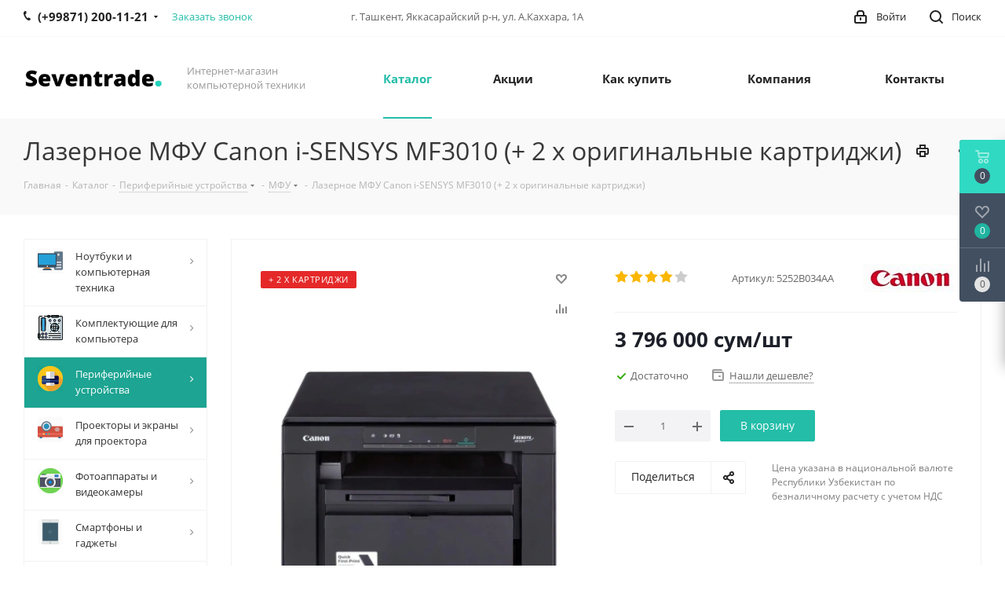

--- FILE ---
content_type: text/html; charset=UTF-8
request_url: https://seventrade.uz/bitrix/components/bitrix/sale.prediction.product.detail/ajax.php
body_size: -34
content:
		<script>
		BX.ready(function () {
			BX.onCustomEvent('onHasNewPrediction', ['', 'sale_gift_product_148846127']);
		});
		</script>
		

--- FILE ---
content_type: text/html; charset=utf-8
request_url: https://www.google.com/recaptcha/api2/anchor?ar=1&k=6LfIT4srAAAAAEEZx0Apy2-Ge1oWY6VLDlakP5kO&co=aHR0cHM6Ly9zZXZlbnRyYWRlLnV6OjQ0Mw..&hl=ru&v=cLm1zuaUXPLFw7nzKiQTH1dX&theme=light&size=normal&badge=bottomright&anchor-ms=20000&execute-ms=15000&cb=a9svxce4zsva
body_size: 45792
content:
<!DOCTYPE HTML><html dir="ltr" lang="ru"><head><meta http-equiv="Content-Type" content="text/html; charset=UTF-8">
<meta http-equiv="X-UA-Compatible" content="IE=edge">
<title>reCAPTCHA</title>
<style type="text/css">
/* cyrillic-ext */
@font-face {
  font-family: 'Roboto';
  font-style: normal;
  font-weight: 400;
  src: url(//fonts.gstatic.com/s/roboto/v18/KFOmCnqEu92Fr1Mu72xKKTU1Kvnz.woff2) format('woff2');
  unicode-range: U+0460-052F, U+1C80-1C8A, U+20B4, U+2DE0-2DFF, U+A640-A69F, U+FE2E-FE2F;
}
/* cyrillic */
@font-face {
  font-family: 'Roboto';
  font-style: normal;
  font-weight: 400;
  src: url(//fonts.gstatic.com/s/roboto/v18/KFOmCnqEu92Fr1Mu5mxKKTU1Kvnz.woff2) format('woff2');
  unicode-range: U+0301, U+0400-045F, U+0490-0491, U+04B0-04B1, U+2116;
}
/* greek-ext */
@font-face {
  font-family: 'Roboto';
  font-style: normal;
  font-weight: 400;
  src: url(//fonts.gstatic.com/s/roboto/v18/KFOmCnqEu92Fr1Mu7mxKKTU1Kvnz.woff2) format('woff2');
  unicode-range: U+1F00-1FFF;
}
/* greek */
@font-face {
  font-family: 'Roboto';
  font-style: normal;
  font-weight: 400;
  src: url(//fonts.gstatic.com/s/roboto/v18/KFOmCnqEu92Fr1Mu4WxKKTU1Kvnz.woff2) format('woff2');
  unicode-range: U+0370-0377, U+037A-037F, U+0384-038A, U+038C, U+038E-03A1, U+03A3-03FF;
}
/* vietnamese */
@font-face {
  font-family: 'Roboto';
  font-style: normal;
  font-weight: 400;
  src: url(//fonts.gstatic.com/s/roboto/v18/KFOmCnqEu92Fr1Mu7WxKKTU1Kvnz.woff2) format('woff2');
  unicode-range: U+0102-0103, U+0110-0111, U+0128-0129, U+0168-0169, U+01A0-01A1, U+01AF-01B0, U+0300-0301, U+0303-0304, U+0308-0309, U+0323, U+0329, U+1EA0-1EF9, U+20AB;
}
/* latin-ext */
@font-face {
  font-family: 'Roboto';
  font-style: normal;
  font-weight: 400;
  src: url(//fonts.gstatic.com/s/roboto/v18/KFOmCnqEu92Fr1Mu7GxKKTU1Kvnz.woff2) format('woff2');
  unicode-range: U+0100-02BA, U+02BD-02C5, U+02C7-02CC, U+02CE-02D7, U+02DD-02FF, U+0304, U+0308, U+0329, U+1D00-1DBF, U+1E00-1E9F, U+1EF2-1EFF, U+2020, U+20A0-20AB, U+20AD-20C0, U+2113, U+2C60-2C7F, U+A720-A7FF;
}
/* latin */
@font-face {
  font-family: 'Roboto';
  font-style: normal;
  font-weight: 400;
  src: url(//fonts.gstatic.com/s/roboto/v18/KFOmCnqEu92Fr1Mu4mxKKTU1Kg.woff2) format('woff2');
  unicode-range: U+0000-00FF, U+0131, U+0152-0153, U+02BB-02BC, U+02C6, U+02DA, U+02DC, U+0304, U+0308, U+0329, U+2000-206F, U+20AC, U+2122, U+2191, U+2193, U+2212, U+2215, U+FEFF, U+FFFD;
}
/* cyrillic-ext */
@font-face {
  font-family: 'Roboto';
  font-style: normal;
  font-weight: 500;
  src: url(//fonts.gstatic.com/s/roboto/v18/KFOlCnqEu92Fr1MmEU9fCRc4AMP6lbBP.woff2) format('woff2');
  unicode-range: U+0460-052F, U+1C80-1C8A, U+20B4, U+2DE0-2DFF, U+A640-A69F, U+FE2E-FE2F;
}
/* cyrillic */
@font-face {
  font-family: 'Roboto';
  font-style: normal;
  font-weight: 500;
  src: url(//fonts.gstatic.com/s/roboto/v18/KFOlCnqEu92Fr1MmEU9fABc4AMP6lbBP.woff2) format('woff2');
  unicode-range: U+0301, U+0400-045F, U+0490-0491, U+04B0-04B1, U+2116;
}
/* greek-ext */
@font-face {
  font-family: 'Roboto';
  font-style: normal;
  font-weight: 500;
  src: url(//fonts.gstatic.com/s/roboto/v18/KFOlCnqEu92Fr1MmEU9fCBc4AMP6lbBP.woff2) format('woff2');
  unicode-range: U+1F00-1FFF;
}
/* greek */
@font-face {
  font-family: 'Roboto';
  font-style: normal;
  font-weight: 500;
  src: url(//fonts.gstatic.com/s/roboto/v18/KFOlCnqEu92Fr1MmEU9fBxc4AMP6lbBP.woff2) format('woff2');
  unicode-range: U+0370-0377, U+037A-037F, U+0384-038A, U+038C, U+038E-03A1, U+03A3-03FF;
}
/* vietnamese */
@font-face {
  font-family: 'Roboto';
  font-style: normal;
  font-weight: 500;
  src: url(//fonts.gstatic.com/s/roboto/v18/KFOlCnqEu92Fr1MmEU9fCxc4AMP6lbBP.woff2) format('woff2');
  unicode-range: U+0102-0103, U+0110-0111, U+0128-0129, U+0168-0169, U+01A0-01A1, U+01AF-01B0, U+0300-0301, U+0303-0304, U+0308-0309, U+0323, U+0329, U+1EA0-1EF9, U+20AB;
}
/* latin-ext */
@font-face {
  font-family: 'Roboto';
  font-style: normal;
  font-weight: 500;
  src: url(//fonts.gstatic.com/s/roboto/v18/KFOlCnqEu92Fr1MmEU9fChc4AMP6lbBP.woff2) format('woff2');
  unicode-range: U+0100-02BA, U+02BD-02C5, U+02C7-02CC, U+02CE-02D7, U+02DD-02FF, U+0304, U+0308, U+0329, U+1D00-1DBF, U+1E00-1E9F, U+1EF2-1EFF, U+2020, U+20A0-20AB, U+20AD-20C0, U+2113, U+2C60-2C7F, U+A720-A7FF;
}
/* latin */
@font-face {
  font-family: 'Roboto';
  font-style: normal;
  font-weight: 500;
  src: url(//fonts.gstatic.com/s/roboto/v18/KFOlCnqEu92Fr1MmEU9fBBc4AMP6lQ.woff2) format('woff2');
  unicode-range: U+0000-00FF, U+0131, U+0152-0153, U+02BB-02BC, U+02C6, U+02DA, U+02DC, U+0304, U+0308, U+0329, U+2000-206F, U+20AC, U+2122, U+2191, U+2193, U+2212, U+2215, U+FEFF, U+FFFD;
}
/* cyrillic-ext */
@font-face {
  font-family: 'Roboto';
  font-style: normal;
  font-weight: 900;
  src: url(//fonts.gstatic.com/s/roboto/v18/KFOlCnqEu92Fr1MmYUtfCRc4AMP6lbBP.woff2) format('woff2');
  unicode-range: U+0460-052F, U+1C80-1C8A, U+20B4, U+2DE0-2DFF, U+A640-A69F, U+FE2E-FE2F;
}
/* cyrillic */
@font-face {
  font-family: 'Roboto';
  font-style: normal;
  font-weight: 900;
  src: url(//fonts.gstatic.com/s/roboto/v18/KFOlCnqEu92Fr1MmYUtfABc4AMP6lbBP.woff2) format('woff2');
  unicode-range: U+0301, U+0400-045F, U+0490-0491, U+04B0-04B1, U+2116;
}
/* greek-ext */
@font-face {
  font-family: 'Roboto';
  font-style: normal;
  font-weight: 900;
  src: url(//fonts.gstatic.com/s/roboto/v18/KFOlCnqEu92Fr1MmYUtfCBc4AMP6lbBP.woff2) format('woff2');
  unicode-range: U+1F00-1FFF;
}
/* greek */
@font-face {
  font-family: 'Roboto';
  font-style: normal;
  font-weight: 900;
  src: url(//fonts.gstatic.com/s/roboto/v18/KFOlCnqEu92Fr1MmYUtfBxc4AMP6lbBP.woff2) format('woff2');
  unicode-range: U+0370-0377, U+037A-037F, U+0384-038A, U+038C, U+038E-03A1, U+03A3-03FF;
}
/* vietnamese */
@font-face {
  font-family: 'Roboto';
  font-style: normal;
  font-weight: 900;
  src: url(//fonts.gstatic.com/s/roboto/v18/KFOlCnqEu92Fr1MmYUtfCxc4AMP6lbBP.woff2) format('woff2');
  unicode-range: U+0102-0103, U+0110-0111, U+0128-0129, U+0168-0169, U+01A0-01A1, U+01AF-01B0, U+0300-0301, U+0303-0304, U+0308-0309, U+0323, U+0329, U+1EA0-1EF9, U+20AB;
}
/* latin-ext */
@font-face {
  font-family: 'Roboto';
  font-style: normal;
  font-weight: 900;
  src: url(//fonts.gstatic.com/s/roboto/v18/KFOlCnqEu92Fr1MmYUtfChc4AMP6lbBP.woff2) format('woff2');
  unicode-range: U+0100-02BA, U+02BD-02C5, U+02C7-02CC, U+02CE-02D7, U+02DD-02FF, U+0304, U+0308, U+0329, U+1D00-1DBF, U+1E00-1E9F, U+1EF2-1EFF, U+2020, U+20A0-20AB, U+20AD-20C0, U+2113, U+2C60-2C7F, U+A720-A7FF;
}
/* latin */
@font-face {
  font-family: 'Roboto';
  font-style: normal;
  font-weight: 900;
  src: url(//fonts.gstatic.com/s/roboto/v18/KFOlCnqEu92Fr1MmYUtfBBc4AMP6lQ.woff2) format('woff2');
  unicode-range: U+0000-00FF, U+0131, U+0152-0153, U+02BB-02BC, U+02C6, U+02DA, U+02DC, U+0304, U+0308, U+0329, U+2000-206F, U+20AC, U+2122, U+2191, U+2193, U+2212, U+2215, U+FEFF, U+FFFD;
}

</style>
<link rel="stylesheet" type="text/css" href="https://www.gstatic.com/recaptcha/releases/cLm1zuaUXPLFw7nzKiQTH1dX/styles__ltr.css">
<script nonce="jwJh5aPYhNO4ags_nlGlFA" type="text/javascript">window['__recaptcha_api'] = 'https://www.google.com/recaptcha/api2/';</script>
<script type="text/javascript" src="https://www.gstatic.com/recaptcha/releases/cLm1zuaUXPLFw7nzKiQTH1dX/recaptcha__ru.js" nonce="jwJh5aPYhNO4ags_nlGlFA">
      
    </script></head>
<body><div id="rc-anchor-alert" class="rc-anchor-alert"></div>
<input type="hidden" id="recaptcha-token" value="[base64]">
<script type="text/javascript" nonce="jwJh5aPYhNO4ags_nlGlFA">
      recaptcha.anchor.Main.init("[\x22ainput\x22,[\x22bgdata\x22,\x22\x22,\[base64]/[base64]/[base64]/[base64]/[base64]/SVtnKytdPU46KE48MjA0OD9JW2crK109Tj4+NnwxOTI6KChOJjY0NTEyKT09NTUyOTYmJk0rMTxwLmxlbmd0aCYmKHAuY2hhckNvZGVBdChNKzEpJjY0NTEyKT09NTYzMjA/[base64]/eihNLHApOm0oMCxNLFtULDIxLGddKSxmKHAsZmFsc2UsZmFsc2UsTSl9Y2F0Y2goYil7UyhNLDI3Nik/[base64]/[base64]/[base64]/[base64]/[base64]/[base64]\\u003d\x22,\[base64]\x22,\x22wrTCszzDijhrCsKsw7LDqMK6wrJqPjjDvxbDnsKFwpRMwrQlw6VMwq8iwpsdQhDCtQJxZjcCIMKKTHPDgsO3KXjCsXMbH05yw44iwrDCoiE4wrIUETfCtTVhw4zDkzVmw4/Dh1HDjxQ8PsOnw5PDvGU/wrDDtG9Nw7F/JcKTaMKOc8KUJsKQM8KfAWVsw7NWw6bDkwkbFiAQwoPCtsKpOBddwq3Dq0wTwqk5w6HCkDPCsxzCkBjDicK0TMKHwq1DwqY5w6U9C8Ocw7DCn3kqKMO4Wk/CkG/DpsOXYjrDhhJObmpGEsKsBD5dwqgAwpXDrlFnw47CocK7w6zCrwgYIsKOwpzDscO5wpx5woMvJjkVRwvDtyLDkwTCoVnCmMKxN8KHwrvDmDLCnVArw5YQKcKbFHfCnsKpw6DCtsKlBcKsfjRYwqtbwqgMw75MwrUqZMKlIyg1EBpQd8O1P3PCi8K1w4Brwr/DkSRPwpwNwo0lw4B1fERFH2scAcOLVibDolLDj8OtW3pqw7TDjcObw6MVwqzDsmAHVSkdw7/Ci8K6OcOSKsKqw4lhV2/CiQnCgklawpJuEMKnwonDqsK/BsOoXlrDpcOaXcOrCcOGAW/CnMOVw7zChyzDrRFHwqIwfsKVwq4Qw7XCs8OELwTCocOBwqMVFzBqw7UaSytUw6NKOsODwrPDtMOSf24fRRrDpMKuw7/[base64]/JsK2Rg5GwrRmwq7Dv8K+QktVw7TChsKLwo7Du8OKG3bCpWQRw7zCgQMgSMOZCXMzbl/DoCLClAFHw7ppI3hCwpBpasOiUCFEw7bDvzDDmMKcw51ywqrDhMOQwqbCkRYrL8KewrDCsMK+QcKTXhzCrTvDgXbDmsOgVMKww4Uxwr/Dtj87wq1xwoTChj8Bw7zDgnnDqsOyworDksKrDsKLQHpQw5bCvCADPsKuwo0qwpZ8w6hKCw0hXcKlw6ZZNhd8w5pzw7TDmn4LbMO2dSAKJHzCiE3DvDN/woNhw4bDicOGP8KIUndAesOePMO8wrY9wpl/[base64]/[base64]/woLDlQhOwoZKY8KuMsKYZ8KCQBc/[base64]/OcOMwq5YwpnDiXdYLUUuTFEbw71BQcOtw4E0w7nCvcOtwrUuwofDsDvDlcOdwp/DmxHCixsbw413CXvDth9xw6HDrxDDn1XCt8KcwpnCl8K3U8KqwoxYw4UQKFEocXt/wpJfw7vDrwTCksOfwofCrcKjwpnDl8Kfc1BcFGEJKkInWWDDlMKXwoAOw5heA8K3fcKXw6/CscOkEMKnwr/[base64]/DpcKobVzDu8OGQ8OFwoIGdcODaGd8Sh3Dg8K/[base64]/[base64]/YhzDt8Krwp3DqcO4w7/Cj8KqVcOeMMK9XMOmcMKIwpAHdsKOVG81wq3DsmXDrcKMRMOOw5QZeMOkY8O0w5hCw78YworCmMKbdgvDiRvDgDImwqnCilXClsOjRcOYwrNVTsK4G3g4w7NJWcO7CiU6dUZLwoPCh8KGw6XDgVwCQMOYwopsOkbDnVoTQMOjTMOWw4x6wpAfwrJkwp/CqsKwJMOyDMKnwqzDux7Cin07wrPCrsKvAMOaa8KnVMO+RMO3K8Ked8OdIyxadcOMDj5BFHYawqlUFcOaw5zCscO/wpbDhVvCgynDo8OsUsK1UllwwpUaMyhoI8KRw7osEcO6worCuMOYa3EZd8Kowq7ClXR5wqXCtCfCtXEGw6BpSxUaw4vCqG1vcXPCkDVuw67CoynCjHUGw4RoFMOnw7HDgx3DgcKyw5sPw6PClHQUwqwNSsORRsKlfsKmY3XDnSVcP14nQcOLAjAHw6bCsk/DlsKVw6rCtMK/fB0pw4lgw4RBdF4Ew7XChBjCkcKoPnrCoC/Cq2/DgcKCEXEZEzI/wonCnMOpEsKdwoTCtsKkFMKqYcOiZRvCrcOjZljClcOiECtNw7U9YC8awrV2w4oue8Ouwos2w6XCjcOywrZqDFHCjHRwMVbDlUTDjMKlw6fDscOuNMOMwprDr0xNw5RBY8Knw5F8Vy7CuMOZesK+wq09wqlaQFQXNsOnwpfDrsOSNcK/PMKNwp/CkwJ4wrHCjMO+EMKDMSDDkXEXw6zDusK8wqHDjsKhw7xBLcO7w4ADMcK9GW4DwqHDtCAYQVZ/[base64]/[base64]/Ci0bCq8OkPF51WwEgworClMOmw6rCocKEw4MbKR1je24kwrnCn2fDhlrCoMO+w7/Dv8KnVivCgE3CtMKXw4zDh8KrwrccPwfCsi8TGR7CscOUGHzCuGfCj8OGwpHDpEg9KGxWw7rDs1nChAsYDWMlw7jDvAw8Xxg6BcKFXcOMATXDn8KERMOFw4Ine1lowp/CjcOgCsKZKiUtGsOjw6DCsSbCuRAZwpDDncOwwqnCmsO/w4rCnMK7wqYEw6XDjMOGO8K+wpTClTFSwpA2a2rCqsK+w6PDtcKnX8Kda1/[base64]/[base64]/wqnCkMOFw5bCihHCqsO/CcOiw4jCiiLDkEPDqwNBMMOuUSrDjMKNbsOHwrh4wpvChx3Cq8Kuw4B/[base64]/Di8K+QMKNw6llLyYrwr1uFMKmAsKxOsK3w50Uw54sHsKowo04NMKQw7V5w4lBHsO0fcOGO8KzGGovw6TCsETDoMOFwpXDr8KMCMKbCHdPX1sGMwZvwp1CQ2PDnMKrwpMzJUZYw4gxfV/Cp8Ofwp/CmXfDjMK9TMOUCsOGwpJYZMKXTDcqNVUrfiLDlCvDksKtIMO9w6jCssKEcAzCpcKDGwrDssKUOCE5XcKlY8O8w7/DjS3DmcOsw4rDucO8w4nDgHJGbjEOwosdUCvDj8K6w6Y7w5Iuw5oHw6jDiMOhGnwow5pew5LCjUjCn8OfFsOLBsO7w6TDp8KvaXgVwrsJYl4CBsONw7XCsg3Ck8K2wq8/E8KJOR8lw7jDglrDqB/Ds33CgcOVw4VtWcOGwo3CqMKsb8K2wqdjwqzCrDPDoMK5L8OrwqVxwrsZTmFNw4bCq8OhQFcewpllw4nCv2FHw7YiFT4wwqwjw5rDicO/[base64]/woowRMOqCTBrwqNwBwXDm8KXw5RRwrhyV3zDjVYmcMKXw41MHsO7bknCv8K+wobCt3jDu8Kcw4Rww7VsA8OCY8KSwpfDl8KRZ0HCp8O8wp7DlMO8JjnDtlLDtSt3woYTwpbDmsOGUUPDuSPCl8OMcBvCsMOSwowEPcOhw5F/w5IEFgwEecKPJUjCl8OTw4xew5/CjcKyw7IlXyTCgkXClS5cw4NlwrAAPCgfw79pJAPDjwBRw6zDhsKwD0tWwoI5w5AgwpjCry3CpAvCo8O+w5/DoMKuEAlnS8K/wrjDizHDsBM3IsO1FcO+w78yKsOdw4bCqcKYwrDDlMOFMBEDTA3DhAHCqsOgwqPCiBBIw4DCjsOLAnXCgMKebcO4I8O2wpjDli3DqgJjaXDCiWgUwrHCgy18Y8KfGcK7TyLDjlrCq0QVV8OZJ8Otwp3CgkQcw5zDtcKUw4RtOC/DrExIBxzDuBpjwozDlDzCrm7CqiV6wrwsw6rCnEFUJHMhX8KUEFYnQsOwwpYtwrg8w4gOwr9fbg7DmwZ2IsOxdcKxw7/DoMO2w5nCoBYNVMO1w50rVcOQVXs1QQkUwqw2wq9Vw63DusKsMsOYw77DkcOSawUbBk7DvcK1wrQVw7lqwp/DsT7DgsKtwo1mwqHCtxnDlMOaBCRBBl/DgcK2YhUPwqrDpBTCg8Kfw5tmbQE4wowldsKRfsKowrATwocFRMKvw7PDpcKVAMK0w6U1KX/DgyhzGcKZUSfClEYpwp/Cjmgpw7pGPsKORGPCpyrDmcOzYmnCoGYmw51SDcK4C8K1SVQkSmTCuHTCvMK2cXnCiGHDuHlFB8KBw74lwpzCvcK+SzZlP2A/J8O9w43DqsO2w4fDj3pnwqJ2QWPDicKRLUXCmsOpwoMhc8OxwqjCkUM4XcO0RV7CrRPDhsK6bmoRw65kYTbDhCwQw5jCtCTCix1Dw7Rgw6bDpXYMB8OsTsK5wpZ0wqMVwo0Xwq3DlMKXworClT/DmcKufQfDqcOpF8OtNUbDtxZywrAYCsOdw7vCoMOywqxVwod8w40OUw/CtTrCmghQw6rDg8OzNsOqAFhtwqMowrHCgMKOwoLCvMKow5rCscK4wqxOw6oZXSAtw7p2cMOww4jDtRZ8MBJTScOvwp7DvMO3GWvDjUXDryxgK8KBw7HCjsKZwp/CuUkbwobCs8KdfsO6wqw7MwzChsOFWgcAw5bDnjDDphp9woFiG2RfT0DDsnzDmMKHLC/[base64]/wozCh0nDu8K/QMK0w5x8wpZYw4/CnQwVw7/CsH3Cn8OGw4VxdCFxwqPDkV5dwq1vQ8Omw6TDqlxjw5rDnMKhL8O1IhbDp3fCi2Vqw5t0wpYxVsOAVltTwoTCvcOIwoPDi8OYwrXDg8KFDcKLfsKmwpbCtsKdw4XDl8KxLMO9wr0qwoVOVMOmw7XDqcOcwprDv8Knw77CjA1LwrTCmXxBKg/CrzPCiBISwqjCpcONQMO1wpnCk8OMw5xMeBXChUbCt8Ovw7HCjQ8Hwp4eXsOpw4nCv8Kqw5rCl8KGI8OGJcKXw57DlMOyw6LChBzDtx4/w4zCuTbCjVJOw7zCkAtUwpjDtBpswpLDuj3DrW7DhcOPAsOwLsOgbcKvw79qwpzDh37CmsOLw5Yxw4Y8EgEhwp1/[base64]/[base64]/Ck0lhVn8lGMOwwp0IWMKvw78Hd13CvMKIX0nDicOdw5tqw5HDk8KFwrBKewIzw7DCsBtxw4lOfwM3w6TDmsOUw53Dt8KDwoMowpDCtHADwrDCt8K5D8OMwqdhNMODCCnDuCPCm8KwwrjCkn9NY8OzwocJF1URfWfDgsO5TWrDk8KbwoxTw40/[base64]/CmcK8AsOpRk7Dh099wqQNYXXCg8KYwq3Dt8Opw5DDjcOFZwgfwrjDlcK7wr8TSj7DusOReUHDpcO3TQrDt8OXw5ssRMOiYcKGwrkDQlfDqsKdw7XDtAPDh8KSw5jCin/DrcOBwpkWCQRKAVAjwrbDusOuTR7DkSM/CcODw59kw40Qw5p5LXTCmsOxM2LCtsKpHcOuw6jDvx1zw6XCvlc4wrkrwrPDgxDChMOmwphbU8KqwpDDvcOxw7LCk8KxwqJxJx3DsgBOdcOWwpTDocKnw4XDpMKvw5rCrMK3BsOqR3PCssOWwr8/NAVpCMKTHzXCvsKjwo3Co8OaIMKzwqnDoGfDiMKUwo/[base64]/CtTwMfn5uasOBL8OyTE7CoMO2ZmxUwrDCucKNwo7CpWrDvU/Cv8OuwpvClsKww6EUw4rDtsO+w5XDoQVJOsK+wrXDt8K9w74oecKzw7/[base64]/CuTXDqMO8w77CuMOtfyvClMKIwrLChyjConoKw4zDicKFwpwvw40WwrrCgMKzwpjDskjDucKUwofDjXpgwpB8w5Ikw4fDtMKYdsKRw44zH8OvVcK4fEHCgMKewowpw6bCrB/Dl2keQEjDjR0lwpPCk08deQHCpwLCgcKVWMK9wpk1YjzDk8OwLVkLw67DpcOWw4vCvMKwZsOCw4JxNnbDqsKOcmRhw6/CgG3DlsKNw5jDoD/DkHfCgsKIDm9jM8KZw4ArJG3DpcKPwp4vR37CncKURsOKABwcF8K0Nh4iEsK/RcKlOU4wRsK8w4XCr8K0OsKmMg4nwrzDtyoIwp7CrxPDhsKTw4IrUlXDu8KKHMKkOsOyN8KiIwUSw5g+w5rDqCzCncOlTUbChMK3w5bDvcK7KsK6FU0+FMOHw4nDnwIxYR4Mw5fDrsO1KsOMGnBTPMOfwonDtMKxw5d6w7LDp8OPAy/DgmhSYgsFRcOKw45ZwoLDoB7DiMKYDcOnUsOCanBfwqlpdh5ocjt/w4Yww7DDvsKmPsKswpvDgFvDlMOqKcOTw6ZWw4EFw60Vc0R7Oy7DlgxBY8KCwopUUBLDhMKzfEVjw7B/VMOrHcOrdCYjw4E7IMO+wpTCm8KCWzrCocO4IlkTw44oXQwacsKiwrTCnmRSL8KWw5jCmcKDwqjCpwrDlsOuw4/[base64]/CrMKZwo/Cr1nCol8FdcOVwrnDiw8nay1RwqTCjMOTwpoEw7Icwq/CmC04w4jCksOXwqgWAWjDqcK1Z2coD3LDh8KPw4UPw5NsSsKBVWnDmEojTcK/w7TDjm15bxg5wrXCsVdkw5YnwrzCkTXDkVc4ZMKicnfDn8Kyw7MSPQPDpAjDsihkwrLCoMOJd8OFwp1ywr/Cv8O1EnQhRMOLw7DCu8KPV8O5UQ7DmXczTsKqw6HCmGFjw5p0w6QwUUjCkMOBQhnCv1Z8bcKIwp4DaETCs3bDh8K3w5HDjxLCt8Knw6lGwr7DpllELkk6f3lVw5sAw4nChT/ClR/DvHdmw7VCGW0XGQPDvMOwOsOcw4sSSyh7ZD3DscKLb3g2a2EtM8OXd8KEByx/HS7Dt8OZT8KFGENnRC9MDgopw6nDpTp/CMK3wr3Cri3CpVJ8w4AKwpMUQVIawrzCqmTCv2jDqMK9w69Iw7IsXMOvwqoYw7vCrMK8PHrDmMOySsKGN8K+wrLDk8Opw4jCmQTDrz1XURjCjxFfBXvCosOtw5Qww4vDmsK+wpLDmA87wqsgJV/DvhF9wpnDpw3DpkBgw6TDp1vDmwHCpcK8w7smEMOcLMKAw7XDmsKNeTkrwoHDgcOIEUgzfsKFNgjCsWwiw4nDi3RdScOFwqh/EhTDpydhw5PDhcKWw4s/wq0XwovDucOdw71RI3HCniRMwqhrw5DCmsOdWcKnw4bDp8OrEFZSwp8uPMO/XRzDrWgqVAjCnsO4CGXDlMOiw57DngoDwqTCi8OQwpAgw6fCosOWw5fCsMKLFcKkXEcbaMK3wptWdVjCvcK4wo/CvkbDpsOkw7PCq8KKanhSZU7DuzTChMKYRyfDiWLDtAbDrcOvw4Vcwp5Sw6XCucKcwqPCqsKDVGPDsMKEw7NYGQMwwrYfAcOic8KhIcKawoB+wr7DhMOfw5JCUsKowonCrzoHwr/DnsOTHsKawokxesO7c8KKH8OYRMO9w6DDtHrDhsKjNsKZdl/ClljDhFoJwol9woTDllrCunrDqsKADsKuTS7CuMOyY8OED8OZCz3Dg8O3wrTDvHFtL8OHEMKaw7DDlh7DlcOfwpHDk8KpaMKmwpfCs8OgwrLCrxAMKMO2QsO2DVsgaMOJHzzDlzbClsOZWsOLGcKqwrzCjcO8By7CisOiwrvDiiIZw7jCo2tsV8OGawh5wr/DiAjDl8KMw7PChMOOw4gqdcONw6LCucO1JsOAwo5lwqDCmcKvw53Cm8KhCUYiw7phL2zDqFvDrSvDiDHCqVjDucOzHT0Dw7/DsVfDiAMDUSHCqcOlC8ODwqnCn8K5HsOrwqrDvcKvw5VMUWA4TkwtSxkVw4LDksOFw6/[base64]/CoMOGEsOJw5ZbGsKBEHXCr8KOwp3CvzvCtkAtwrklSkgUwqrCjhMgw60aw7nCqMKDw7nDssOwN3MgwoNFwrxbBcKPRkzCoSPCjwNKw7nCgsOfD8K4RClTwr16w77CkjsONUJGfXcOwprCocOTPsOYwp/DjsOfal96Ky10S3XDp1bCn8OLLETDl8O8TcKJFsOsw48Uw6s0wpPCoUFrIcOHwqt2WcOgw5vDjMOoO8KyVzDCisO/MS7Cm8K/EsOqwpDCkRvCiMODwoPDu1TChFPCrWvDiWowwrw0woUyacO/[base64]/C8O4PS85w4rCtHTCqcKJwqTCs8OYwo1KBHDCq0kmw7DCmMOswrcFwpsCwpTDkjzDgm3CpcOHVcKtwpQ4YVxQXMOkIcK0UyAtUGdHX8OiIsOnTMO/w7B0KwdewqnCqMOVUcO5OcOAwrLCq8Khw6bCnFXClVgAd8OmeMKEJ8K7JsO1BMOUw70Cw6Fcw4rDvsOCXxp0ecKPw5LCtl3DpXtbZMKqOgVeOHPDjjw8DR/CiTvDmMKRw7/CsXBawozCjWMFbUFYa8Kvw59pw7kHw7tyKDTCtkgOw45Ga3zDu0vDmDfCt8O4w7DDgXFoDcK1wqbDssO7O1kpc1RVwpsfRMKjwonCo10hwpFVGEokw6tRwp3CizsZPyxKw6UdUMOiPsOewozCncKUw7snw7zCmA/CpMOXwpUCKcKHwqh3w4RjOVR1w5oJbMK2Fx/Dt8K+A8OUe8KFJMObPMOoFhDCpcOHC8OVw789BDczwrPCunvDumfDp8OsAn/Dl1Euwq11HMKxwowbw61GJ8KHacOgMy4yGy8uw6Qaw4rDjB7DqlEzw7vCnMOtQz8hEsOXwrjCilUOw6c1XMOQw7nCtsKbwpbCsW3CgV8efksqWcKIJMKeRsOAT8KkwoROw59vw5omc8Ohw41xAsOALDBJRcObw4kSw67DhFAVVzwVw4Rhwo7Dty1Qwq/CosOqWDxBMsKQAAjCo1bDv8OQTcOCFxfDrGfCg8K/ZsKfwplQwrzCgMKACF7CkcOpDUV/wpwvWyDDlwvChxDDlkzDrWprw7Utw5Zaw5RAw40Ww5/[base64]/[base64]/w4DCnQbCkg1Dw4taw4zDtWDDpHsUCcK5OC3ClsK2GlbDoiQvCcK9wr/Dt8KmZcKIMkdww4BoMcKEw5vCmsKxw6DCvsKuRD4YwrfCgXZvCsKOw4XCnwQ/Hh/DrcK5wrs+wpHDrltsPsKXwrLDuTvDrxBzwoHDnMO4w6jCvsOuwrhnfcO8JFkbVMOtZ3llEURXw6XDqA1jwotVwqcTw4zCgShLwoDDpBYRwoJXwq8uWGbDp8O0wrByw5lpMVtiw4hnwrHCqMOhOQhuNGnDqAHCiMOSwojDpz4fw58rw5nDrT/Dp8KRw5bCuSRrw5Uiw6ACccKAwofDmTLDi1AcTXxmwoXCgDvDsSfCnwFdw7LCjnjCq3lsw68xw7bCvAfCpsK4KMKWwo3Dt8OCw5Q+LCF5w5NhHcKjwpTCgzLCisOOwrBLwojCosKFwpDCgmNswqfDsA5/LMO/Bw5Swq3DqcOQw7rDtRZcfcK/FMOUw4BvdcODMlRpwogsOsOOw6RLw5A9w4/CqwQdwqLDncK6w7bCssOzAG0FJcOLOTHDnmzDtgdtw77Cn8KnwrLDqRDDjcOjLxzDrsKGwoPCnsKpak/[base64]/[base64]/[base64]/DqBzCosOTO1jDiMK5CQd4CMK0MRg8wrfDlMOpd20Uw75fTz9Fw69vWATDusKww6JRGcO+woXDk8OgU1XCq8OEw4XCsSXDmMO8woAZw7cmfkPCtMKvecO2WjTCtMKyHkXClcObwrhGUBQUwrYkGWtpa8O4wo9Bwp3Dt8Oiw5BwdR/CmGAcwqRHw5JYw5cxwrgMw6zCosOsw5hWW8KXUQrDnMK0woZAwrrDgm7DoMOEw7coG01WwonDtcKuw5kPKCFWw6rCl0XDo8ORXsOcw7TCtnxawo5Gw5A4wrrClMKWw6BESArDiy/Csl/Cm8KOTMOFwq44w5jDiMOvDATCqUXCo2PCgFzCvcO8W8OgesK0TFDDo8K7w7rChMOZScKGw5DDk8OcfMKuNsK8IcOMw6VdZcOBGsK5w7XCkcKYwrwNwqtdwro/w5wDwqzDjcKGw4vCgMKTTj8NJQJQZnp0woc2w57DtcO0wqvCoULCrcKvURk1wrhnB2UCw712ZkbCpTPCggcQw41jw5gFwpltw6AgwqDDkBJBSsOyw6DDnQpNwozCvUHDvcKTT8K6w7bDqsK5wq/Dl8OZw4HDog7DkHBUw6nDnWNrEMOrw692wpDCryrDqcK2fcKswqXDisOeAMK2wpFiOT/Dh8OQMxVCM3VICkZedlrDnMOtcFkgw6lvwp0KIBlLwobDnsO0SA5YNcKDQ2ppdQs1S8K/[base64]/CgFTDucKGwq7Dh0gAMAHDrwh/JnXDi8ONw5ALcsOVSSccwpFjUFQiw7XDvsOEw7PChT4JwoFWfRIdwqxUw6rCqhpowq9nOsKpwoPClcOAw44aw7NFDMOjwqbDtcKLYcO/w4TDkybDnBLCr8OIwo3CgzUqMShkwrDDiCvDg8KhIQfCpAhjw7nDjwbCjQk0wppWw5rDvsOawoBiwqLDtxLDoMOZwow6RwFow6oLBsKUwq/CtHnDn2PCrzLCiMK/w5FLwoHDscK5wpHCj2J1RsOAwpLDv8KWwpwcDGvDrcOswqQhX8K+wrjCt8Otw7zCsMKRw7HDmgnDj8KgwqRcw4d4w7cbFMKMc8KPwphBLsOFw7XCjMOjw6IsYRM5VD/DrW3CmGHDjW/[base64]/DkMObw5HCiTBDBMOyPDczw65pw6vDsyvCq8Oqw7kXw4LCmcOnYcKiSsK+ccOnFcK1wooiQcOvLDYwSsKQw4nCsMOdwrrDvMODw5XCpcKDAW04f0fCpcOySmZrSEEKXxIBw7PCvMK0DirClMOgMk/CsF5Twrcew5vDtsOmw59aWsO4w6Y8dCLCu8OvwpZBExPDpmpTwqzDjsOow63CgmjCi0XCncOEw4oGw7B4ZEMXwrfDoi/DqsOqwr9IwpbCqsOVf8OpwrBXwpROwqfCrS/DmMOIE2nDjcOUw4rDkMOMWcKNw4ZpwrUgXkk9KCh5BWvDiHZlwpUNw6nDisO4w57DrcOncsOWwpskUcKNRsKQw4PCmEw1NwnCo3rDhhjDksK7wonCnsOlwox2w74Mf0TDniXCkG7CswnDmsOAw51wMsK2wqxjZMKvJcOgG8Kbw7HDuMK4w5wVw7IUw57Dv20iw68uwp/[base64]/DlzUfwrrDgMOIw5PCqFvDmGvDmsKhw6E6wp7Dp1VtX8ORw7UKwoXCjTjDt0fDkMOSw6vDmjDCvsK7w4DDgTTDucK6wrnCtsKLw6DDkHsjT8Ofw7IFw6TCosO/W3PCp8OCV3rDkgrDnRpywoLDrB7CrnfDj8KKHG3CiMKawptIV8KcGyZsOizDlno1wr57JhvDp1rDucK1w4Ztwqwdw6ZNA8KAwq9JFsKPwogMTGgxw4rDmMOJDsOtVWQcwqUwGsKMwrAgYiVqwoLCm8Olw5QCFlfCssOVA8OXwqrCucKBw7bDsB3CsMKmNA/DmGrCtkzDrT1QKMKPwpHCry7Don8BfFHDqDAQwpTDksOLAgUiw6N2w4wuw6fCvcKKw5VcwqV2wrbDk8KkOsKuUMKCJcKUwpTCrsKzwp0eZcOwU0xYw6vCksKOSXV+DXpGa2h8w6XDjnEXGyMqF3rDgx7DrBTDpE06w7HDkxsdwpXCvw/CmcKdw58+JlI2HMKHfF/DtsKywoo1XQLCuG8Dw4zDkMKGWcOYExHDtFM5w7gewoMALcOkJMONw4DCr8O1woZaPRBbfHDDkR7DvQ/[base64]/CpsK5w6grw41Vw4fCo8OJw4hSYmsnRMKPw4kXJsO2wp1LwoNWwpFuecKnQ3PCscOdI8KtasOXEifCjcOswrLCgcOAcXZBw63DsSFyBQHChFHDkyobw4rDuijCjVd0cWDDjXFnwpDDgcODw5zDrnEiw7/[base64]/DqERowofDmDInwpUBwp02JcOtw51CKHLDpMKPw41DAAwdL8Ozw7HDlnQNPhnChQzCjsOqwr5vwq/CoRHClsOSY8KTw7HCmsOaw7FBw49/w7PDmMOhwqFjwpNRwoLCqcOpL8OgSMKNQmwTKMOFwoLCnMO4D8Kaw5LCp03DrcKXbADDt8O5CB19wrpzdMOkRcOSOMObOcKbwobDvAxDw69NwrYOwo0XwprCi8KAwrvDiF3DsF3DomJMQcO/a8OUwqdjw5LDmSbDkcOLcsO9w6ssczkRw6opwo4OMcKlw4k2Zxg8wqrDg0sOTcKfTFHCmglQwqM6aHbDgsOeTsOEw5nCo3c3w7nCtsKQUS7DqUtMw5FHHcK4fcO1RU9JGsKpwprDk8O8JUZHSgsjwq/Ciy/DpV7DssK1bTUiXMK/E8OXw412aMK3wrDCoDrDnlLDlSzCiWZ5wrVnMXgpw6jCu8KoeR3DucOow5XCvm4vwpwlw4rCmiLCosKRO8KpwpfDm8Kmw7zCjCbDr8ODwqIyKlTDmsOcwoXDtG0Mw6FBKUDDoXxHN8OIw5DClwBUw5pnOQ7DhMKSdURQRWIgw7HCjMOwCkzDoHJkwok/[base64]/[base64]/CpmfCv8OJMBLCoW7CjsKjwoYWe1hbIjfCusOzBsKgZMK+SsOZw6Usw6bDt8OQKcOAwr5wEsOXOlXDhiFiwp/Cs8ODw4Egw5bCvMKGw6MBfsKYPcKQF8OlesOvBzXDqAJdw50YwqTDkSsuwpzCm8KcworDrD0eVMObw7kWQ0svw511w6ELAMKtNcKgw6/DnD8saMKEA07CsjokwrBvBVTDpsKpwpYXw7TCosKtMwASwrtcchNmwrFaDcKawphtV8OTworCqh9QwrDDhsOAw50iVBhlOcOnVxhBwp9yFsKbw47Cm8Kqw5QRw7vDvSkzwo5AwoEKaz4BY8OCEH3Cvh/CjMORw4ovw75sw5Z/b3d6EMK8DxzCtsKLQsObBR5ybS7DtFB4wqbDp3YAW8OPw4A4wqdJw51vwqhqQR57DMO7ScOHw41+wqRmw5nDq8KlCMK+wodZDxkPT8OfwqB8F1M7axAxwonDhMOWGsK1O8OeNQTCiiDDp8OHA8KQLH5/[base64]/Ds8OSw7/CucO7wpzCuSpIw6DCssKlw41fwr/DgCV4wpbDjsKQw6RBwr4BCcKYPcOJwrXDiEBhTC94wqPDqsK1woPCumLDuVbDoBzCuGbCnjvDj04fwp0NQxzCpMKow4bCrMKKwoVhORHCtcKAw5/[base64]/Ct8KeL8KCwpohw6IswrbCsMKPXMOQFR/CisKKw53ChAfCr3XCqsKOwowqXcKecUlCesKSM8OdU8KbIxUmEMKew4N3NCLDl8K3R8OPwownwr0TNG5Hw6AYwo3Dv8OhLMKNwpo8wqzDtsO4wqvCjk4aBcOzwovCpFDCmsKaw4ULw5hDwrrCisKIw7rCiyc5w4txwp4Ow4LCqgXCgk9AHSZAG8KVw74PBcOcwq/DlDjDr8KZw7lzWcO1X0XCuMKqXy8NTg0Owo5/wodlQVrDhcOOV1bDuMKqNF0Awr1vCMOCw4rCqibCoXfCli3Di8K+wqrCo8O/cMKTE3jDn3cRw4NFZ8Kgw6UpwrxQDsKdLEHDkcKJQMOawqDDhsKaAGQAMMOiwojDjDIrw5fDk0DCh8KtZsOcEi/DshXDpwLCmMOjJmfDuw81w5BmAUJfFMOkw71ML8KPw5PCm1HCsl3Ds8KHw77DmXFVw7/Dow5XZ8OawpTDhjvCgXN1w7/DjGwHwrnDgsKbScOkMcKyw6fDl00kcCrDuUhQwrpyZATCkQlPwrfCo8KKWU9vwqhUwrJ1woUVw6sxLMOYZ8OLwqpZwpINWEvDjXw4BsOVwqnCvhIIwpg2w73DjcO/B8O7DsO1Bh4twpQjw5HCr8OHVsKiDjpYN8OIExvDoBfDt2XCtMKxb8Oawp4CPsOTwo3CqEYawq7Ct8O5a8O+wp/CugvDun9Xwrl4w70ZwqZDwpkew7E0asKYU8KNw5fDisOLBcO2FBHDiFA1dsK9wqfDocKiwqNKScKdPcO4wqfCu8OhfWhzworCv2/[base64]/DlQUow4DCrcOXw4bCpcKAS0BjaQ8oJ8KAwoB8PMOEAGRkw54Tw4XCiSnDv8Oww64ibztYwoxfw7Jew6PDowvCt8OCw4oVwpsIw47DrkJfPGrDtQDCk2x4NS0+U8KkwoJ4SMOYwprCvcKpUsOaw73CisOSNTRKWAvDicOswqsxVxrDh2kZDgUINcO+Cn/CpsKMw7IEaWRDdRLCvcKlJMKeRcKUwq/DqcO/RGDDnG3Duj0Sw6jCjsO2IXzCtQofOn/[base64]/wp7DryrDtcODw7XDnsKfwpA9w4bCs1XDtcOmKMKqw5fDk8OVwpvCtDHCh2RjVBDClHZ1w5Iuw5fCnR/DqMOlw5rDuDMrJcKhw7fDmMKzJcOHwro/w7fCr8OLw7rCjsOqwoHDiMOsDEE7FjQvw4tPGcK5NcK6UBt8QT5Ow5fCgcOQwrohw6rDuCwFwrYZwrnCnhDCiBdAwq7DhA7DnsKGcQRkUBvCksKidMOCwoo1QMKqwrHDoSzCl8KoXcOyHiPDlwYFwojCsSbCnSNzPsK7wofDiATCusOfNsKCdVIZacOpw74MPS3Cni/CnlBtfsOiL8O7wpvDjnLDtcONaD/DpQ7CrEYldcKvwq7CmBzDnDrDl0zDu37Cj2vCi0ZEORfCucO7O8KmwovCtMOaaRlAwrHDmMOUwo1gdg9ObsKAwqw5IsOVw6oxw6jDt8KIN0ApwoPDpDkKw67DhHdjwo0TwqN8bHDCoMO2w7jCs8KDZS/CvkLCpMKSPcKtwqFlWGnDrlDDvBZbMcO6w69FScKFEA/[base64]/wpA8ZkHCisOwwqQ5wq1Gwqd3P8OuHsKJw6bCl8KTw5A7L0zDt8Oww5jDun7DlMKFwr7Cu8OlwoY/W8OiFsKiYcOBAcK0wqgoM8OhMVgDw4HCgE9ow4Fyw73Dmy/Dj8OLRcKJEhLDgsK6w7fDkiFJwrAHFB8Yw40eAcK5P8ODwoJnIRlnwpBIPxjCkk1mMMOWaQosWsKmw4rChChgTsKFVsK+YsOmADnDkEnDt8O0wpnDg8KawrHDosOzb8KswrsfZMKiw68uwrXCmngMwpJrwq/[base64]/DpzMswoXCjsK1w47CpWF0w5YFQwzCv8KQPGRUwrDCjcKBTD5APnrCq8O3w5A1w7PCrsK4DHMYwplES8OMVsK6SCnDqChNwqhdw7DDrMOkOMOacjgaw7XCskVSw7/Ct8Omw4nDuEIobRbCiMO0w4hjLVdLOsKqFyN3w5pbw5I8GXHDhMOkH8OXwrl0wq90wpc+wpNkwpgvw4/Cn3jCi29/MMOeNiA1Z8O8OMOuE1PCqjMMJXJVI1oVIsKYwqhHw4svwo7DmsOnAcKlJcOzw53Cj8OvKBDDlsKgw6XDkyUvwoBxw7jCpsK/NsK2EcOaKQBVwqhucMOkHm0pwqnDtx3DvFNYwq1HbRrCicOEFUE8ClnDvMKVwoADM8Kgw6nCqsOtwpzDgwcNdnPCssKRw6HDhEYjw5DDuMOlwrdxwr7Dj8KxwqHDssKTeDV0wpLCm1/DtHI0wqvCm8K7woY2CsK7wpVcPcKswoYuFsOYwp/ChcKsXsO6OsKyw6vCrUHDh8K/w7o1ecOCNMKzI8Odw4TCpsKXOcOyaEzDghosw6J9w57Du8K/GcOHGMO/FsO3FX0oHxTCnzTCrsK3Phhtw4cuwoDDi2M5F1DCshdUQMOZI8OZw43DocKLwr3CkxDCg17ChVR8w6nDtSzCosOcwp3Dh0HDn8Klwp1+w5stw60ew4YfGxzCmiDDlXg7w5/[base64]/DkgZ0w44+M0lrDE8hwoAFegEKP3BWV1HDlG1Iw4nDpnPCv8Ouw7zDvyBDBRY+wpbDoiLDuMOyw6ZZwqFMw7rDjMK5wp4hSjLCoMK4wo8jwqxowqrCk8K5w4fDhDJ/[base64]/MMKTU8OEfsOow6QGwpIGKlbDk2cpw412CEHDu8OVwppbZMKfwogbUE53wodJw7oJUsKoSQ/DgEkcQ8OMCCw9acKswpxJw4HDpMO6eC7DlyDDjgrDu8OFBgDDgMOSw4TDoVnCqsK3wpDDrTtWw5/CmsOWMAZ+wpY3w7gnKR/DoVB/PsOcw6hqwr3CoB1FwpwBW8OMT8KvwpvCiMKewqfDpXojwq9ywr7CgcOzwrrDnVrDgcO6OMKUwqLDpQZXPgkaNQnCr8KJwrdqw4x0wqUjPsKlBMKqwpTDiFXCjyEfw6MODlfDqcKMwqNnd0IrGsKLwo0QXMOiVwtNw6Qbw4dRLjrDgMOlw4/CqsOoGSlCw7LDrcKhwpfDrS7DqHPCpVvDo8ONw5J4w4k9wqvDnSjCgCgfw6x0YwzDl8OoYBbDscO2KTPCmcKXSMKeak/[base64]/CjgNowqkrccOdwotLwqhlw7bDisO+CGXCoVLCkQhHwoYFP8ONwozDrsKcU8OmwpfCvsK/w6hDMi3DjsKwwr/[base64]/CpcO2w7RLw6h8w5XCvVMpdcKbPkRUw7fCvcKUwo4Gw5V7w5vDnD9KacO+EMKYHWouAV93In8dBw/CiTvDnRLChsKswqZywqzDlsO7A18dS3gAwp8sf8O6wq3DsMKnwrNdYsOXw68IesObwqU5esOkYm3ChMKxeDnCtcO0a2wnFcKZw71qcSIzL3/CiMOoa2YxAWTCtF4ww4LCiwsPwq7CgDnDtyZEw4PDlsO7fEfDg8OrZsKkw49zZ8OTwrZ2w5diwqvChsOAwqgnZxLDh8O9Cnc5w5PCsBNzIMOOE1rDnkEnexbDusKBSQDCqMOBw5h8wq7CrsOdJMOIUBjDs8O4CWN1Gn0RXMOKJiA4w5phQcO8w6fClX42ew\\u003d\\u003d\x22],null,[\x22conf\x22,null,\x226LfIT4srAAAAAEEZx0Apy2-Ge1oWY6VLDlakP5kO\x22,0,null,null,null,1,[21,125,63,73,95,87,41,43,42,83,102,105,109,121],[5339200,430],0,null,null,null,null,0,null,0,1,700,1,null,0,\x22CvkBEg8I8ajhFRgAOgZUOU5CNWISDwjmjuIVGAA6BlFCb29IYxIPCJrO4xUYAToGcWNKRTNkEg8I8M3jFRgBOgZmSVZJaGISDwjiyqA3GAE6BmdMTkNIYxIPCN6/tzcYADoGZWF6dTZkEg8I2NKBMhgAOgZBcTc3dmYSDgi45ZQyGAE6BVFCT0QwEg8I0tuVNxgAOgZmZmFXQWUSDwiV2JQyGAA6BlBxNjBuZBIPCMXziDcYADoGYVhvaWFjEg8IjcqGMhgBOgZPd040dGYSDgiK/Yg3GAA6BU1mSUk0GhwIAxIYHRG78OQ3DrceDv++pQYZxJ0JGZzijAIZ\x22,0,0,null,null,1,null,0,0],\x22https://seventrade.uz:443\x22,null,[1,1,1],null,null,null,0,3600,[\x22https://www.google.com/intl/ru/policies/privacy/\x22,\x22https://www.google.com/intl/ru/policies/terms/\x22],\x22UejUtaj8WNyRGCLgt8hFpl2/saJemqe6ljyADoQBywA\\u003d\x22,0,0,null,1,1762202939311,0,0,[129,202,222],null,[130,92,47],\x22RC-AjBsr3qq8btavQ\x22,null,null,null,null,null,\x220dAFcWeA7qvq8aA0ZbBv7Mg_21wpWrJJ5bNEdR_rR3OqnmoO_BkSeef5bYEs9DEOvFX5ji-49IO9EfXiP_tCYjZujaQB2OHl3Qqg\x22,1762285739264]");
    </script></body></html>

--- FILE ---
content_type: text/css
request_url: https://seventrade.uz/bitrix/js/ui/design-tokens/air/dist/air-design-tokens.min.css?1758191683106588
body_size: 13811
content:
.--ui-context-content-light,:root{--ui-color-base-0:#000;--ui-color-base-1:#333;--ui-color-base-2:#525c69;--ui-color-base-3:#828b95;--ui-color-base-4:#a8adb4;--ui-color-base-5:#c9ccd0;--ui-color-base-6:#dfe0e3;--ui-color-base-7:#edeef0;--ui-color-base-8:#fff;--ui-color-base-black-fixed:#000;--ui-color-bg-content-primary:#fff;--ui-color-base-white-fixed:#fff;--ui-color-divider-accent:#e2e2e2;--ui-color-divider-default:#f0f0f0;--ui-color-divider-less:#f7f7f7;--ui-color-divider-vibrant-accent-more:#00000026;--ui-color-divider-vibrant-accent:#00000014;--ui-color-divider-vibrant-default:#0000000d;--ui-color-divider-vibrant-less:#00000008;--ui-color-divider-vibrant-accent-more-alt:#ffffff26;--ui-color-divider-vibrant-accent-alt:#ffffff17;--ui-color-divider-vibrant-default-alt:#ffffff0f;--ui-color-divider-vibrant-less-alt:#ffffff0a;--ui-color-divider-optical-1:#00000000;--ui-color-divider-optical-1-alt:#0000000d;--ui-color-divider-optical-2:#ffffff00;--ui-divider-optical-1-weight:0px;--ui-divider-optical-2-weight:0px;--ui-color-divider-optical-on-overlay:#ffffff00;--ui-color-bg-content-secondary:#fafcfd;--ui-divider-optical-on-overlay-weight:0px;--ui-color-bg-content-tertiary:#eef2f4;--ui-color-bg-vibrant-accent:#fffffff5;--ui-color-bg-state-hover-default-hex:#000;--ui-color-bg-state-hover-default-opacity:3%;--ui-color-bg-state-hover-default:#00000008;--ui-color-bg-state-click-default-hex:#000;--ui-color-bg-state-click-default-opacity:6%;--ui-color-bg-state-click-default:#0000000f;--ui-color-bg-state-hover-alt-hex:#fff;--ui-color-bg-state-hover-alt-opacity:7%;--ui-color-bg-state-hover-alt:#ffffff12;--ui-color-bg-state-click-alt-hex:#fff;--ui-color-bg-state-click-alt-opacity:14%;--ui-color-bg-state-click-alt:#ffffff24;--ui-color-bg-state-hover-default-overlay-hex:#000;--ui-color-bg-state-hover-default-overlay-opacity:20%;--ui-color-bg-state-hover-default-overlay:#00000033;--ui-color-bg-state-click-default-overlay-hex:#000;--ui-color-bg-state-click-default-overlay-opacity:32%;--ui-color-bg-state-click-default-overlay:#00000052;--ui-color-bg-state-hover-alt-overlay-hex:#fff;--ui-color-bg-state-hover-alt-overlay-opacity:35%;--ui-color-bg-state-hover-alt-overlay:#ffffff59;--ui-color-bg-state-click-alt-overlay-hex:#fff;--ui-color-bg-state-click-alt-overlay-opacity:50%;--ui-color-bg-state-click-alt-overlay:#ffffff80;--ui-color-bg-vibrant-default:#ffffffeb;--ui-color-bg-vibrant-less:#ffffffdb;--ui-color-bg-vibrant-less-more:#ffffffcc;--ui-color-bg-content-inapp:#085dc1;--ui-color-bg-content-primary-layer:#fff;--ui-color-bg-content-light:#fff;--ui-bg-blur-content:none;--ui-bg-blur-vibrant:var(--ui-bg-blur-accent);--ui-color-accent-main-primary:#0075ff;--ui-color-design-filled-bg:var(--ui-color-accent-main-primary);--ui-color-design-filled-stroke:var(--ui-color-accent-main-primary);--ui-design-filled-stroke-weight:0px;--ui-color-design-filled-content:var(--ui-color-base-white-fixed);--ui-color-design-filled-content-secondary:#ffffffb3;--ui-color-design-filled-content-icon:var(--ui-color-base-white-fixed);--ui-color-design-filled-content-icon-secondary:#b4dfff;--ui-color-design-filled-content-chevron:var(--ui-color-base-white-fixed);--ui-color-design-filled-content-divider:#ffffff3d;--ui-color-design-filled-success-bg:var(--ui-color-accent-main-success);--ui-color-design-filled-success-stroke:var(--ui-color-accent-main-success);--ui-design-filled-success-stroke-weight:0px;--ui-color-design-filled-success-content:var(--ui-color-base-white-fixed);--ui-color-design-filled-success-content-icon:var(--ui-color-base-white-fixed);--ui-color-design-filled-success-content-chevron:var(--ui-color-base-white-fixed);--ui-color-design-filled-success-content-divider:#ffffff3d;--ui-color-design-filled-alert-bg:var(--ui-color-accent-main-alert);--ui-color-design-filled-alert-stroke:var(--ui-color-accent-main-alert);--ui-design-filled-alert-stroke-weight:0px;--ui-color-design-filled-alert-content:var(--ui-color-base-white-fixed);--ui-color-design-filled-alert-content-secondary:#ffffffb3;--ui-color-design-filled-alert-content-icon:var(--ui-color-base-white-fixed);--ui-color-design-filled-alert-content-icon-secondary:var(--ui-color-red-25);--ui-color-design-filled-alert-content-chevron:var(--ui-color-base-white-fixed);--ui-color-design-filled-alert-content-divider:#ffffff3d;--ui-color-design-filled-warning-bg:var(--ui-color-accent-main-warning);--ui-color-design-filled-black-bg:var(--ui-color-base-2);--ui-color-design-filled-black-stroke:var(--ui-color-base-2);--ui-design-filled-black-stroke-weight:0px;--ui-color-design-filled-black-content:var(--ui-color-base-white-fixed);--ui-color-design-filled-black-content-icon:var(--ui-color-base-white-fixed);--ui-color-design-filled-black-content-chevron:var(--ui-color-base-white-fixed);--ui-color-design-filled-black-content-divider:#ffffff3d;--ui-color-design-filled-warning-stroke:var(--ui-color-accent-main-warning);--ui-design-filled-warning-stroke-weight:0px;--ui-color-design-filled-warning-content:var(--ui-color-base-white-fixed);--ui-color-design-filled-warning-content-icon:var(--ui-color-base-white-fixed);--ui-color-design-filled-warning-content-chevron:var(--ui-color-base-white-fixed);--ui-color-design-filled-warning-content-divider:#ffffff3d;--ui-color-design-filled-white-bg:#fafafc;--ui-color-design-filled-white-stroke:var(--ui-color-base-7);--ui-design-filled-white-stroke-weight:0px;--ui-color-design-filled-white-content:var(--ui-color-base-2);--ui-color-design-filled-white-content-icon:var(--ui-color-base-2);--ui-color-design-filled-white-content-chevron:var(--ui-color-base-2);--ui-color-design-filled-white-content-divider:var(--ui-color-base-7);--ui-color-design-filled-na-bg:var(--ui-color-base-4);--ui-color-design-filled-na-bg-secondary:var(--ui-color-base-5);--ui-color-design-filled-copilot-bg:var(--ui-color-copilot-accent-primary);--ui-color-design-filled-copilot-stroke:var(--ui-color-copilot-accent-primary);--ui-design-filled-copilot-stroke-weight:0px;--ui-color-design-filled-copilot-content:var(--ui-color-base-white-fixed);--ui-color-design-filled-copilot-content-icon:var(--ui-color-base-white-fixed);--ui-color-design-filled-copilot-content-chevron:var(--ui-color-base-white-fixed);--ui-color-design-filled-copilot-content-divider:#ffffff3d;--ui-color-design-filled-na-stroke:var(--ui-color-base-4);--ui-color-design-filled-na-stroke-secondary:var(--ui-color-base-5);--ui-design-filled-na-stroke-weight:0px;--ui-color-design-filled-na-content:var(--ui-color-base-white-fixed);--ui-color-design-filled-na-content-icon:var(--ui-color-base-white-fixed);--ui-color-design-filled-na-content-chevron:var(--ui-color-base-white-fixed);--ui-color-design-filled-na-content-divider:#ffffff3d;--ui-color-design-tinted-bg:var(--ui-color-accent-soft-blue-2);--ui-color-design-tinted-a1-bg:var(--ui-color-accent-main-primary-alt-2);--ui-color-design-tinted-a1-stroke:var(--ui-color-accent-main-primary-alt-2);--ui-design-tinted-a1-stroke-weight:0px;--ui-color-design-tinted-a1-content:var(--ui-color-base-white-fixed);--ui-color-design-tinted-a1-content-icon:var(--ui-color-base-white-fixed);--ui-color-design-tinted-a1-content-chevron:var(--ui-color-base-white-fixed);--ui-color-design-tinted-a1-content-divider:#ffffff3d;--ui-color-design-tinted-success-bg:var(--ui-color-accent-soft-green-2);--ui-color-design-tinted-success-stroke:var(--ui-color-accent-soft-green-2);--ui-design-tinted-success-stroke-weight:0px;--ui-color-design-tinted-success-content:var(--ui-color-accent-extra-grass);--ui-color-design-tinted-success-content-icon:var(--ui-color-accent-extra-grass);--ui-color-design-tinted-success-content-chevron:var(--ui-color-accent-extra-grass);--ui-color-design-tinted-success-content-divider:#d0ffdc;--ui-color-design-tinted-bg-alt:var(--ui-color-accent-soft-blue-2);--ui-color-design-tinted-stroke:var(--ui-color-accent-soft-blue-2);--ui-design-tinted-stroke-weight:0px;--ui-color-design-tinted-content:var(--ui-color-accent-main-link);--ui-color-design-tinted-content-icon:var(--ui-color-accent-main-link);--ui-color-design-tinted-content-icon-secondary:#0154c880;--ui-color-design-tinted-content-chevron:var(--ui-color-accent-main-link);--ui-color-design-tinted-content-divider:#d0e6ff;--ui-color-design-tinted-alert-bg:var(--ui-color-accent-soft-red-2);--ui-color-design-tinted-alert-stroke:var(--ui-color-accent-soft-red-2);--ui-design-tinted-alert-stroke-weight:0px;--ui-color-design-tinted-alert-content:var(--ui-color-accent-main-alert);--ui-color-design-tinted-alert-content-icon:var(--ui-color-accent-main-alert);--ui-color-design-tinted-alert-content-chevron:var(--ui-color-accent-main-alert);--ui-color-design-tinted-alert-content-divider:#ffd0d0;--ui-color-design-tinted-warning-bg:var(--ui-color-accent-soft-orange-2);--ui-color-design-tinted-warning-stroke:var(--ui-color-accent-soft-orange-2);--ui-design-tinted-warning-stroke-weight:0px;--ui-color-design-tinted-warning-content:var(--ui-color-accent-extra-orange);--ui-color-design-tinted-warning-content-icon:var(--ui-color-accent-extra-orange);--ui-color-design-tinted-warning-content-chevron:var(--ui-color-accent-extra-orange);--ui-color-design-tinted-warning-content-divider:#ffebd0;--ui-color-design-tinted-na-bg:var(--ui-color-base-7);--ui-color-design-tinted-na-stroke:var(--ui-color-base-7);--ui-design-tinted-na-stroke-weight:0px;--ui-color-design-tinted-na-content:var(--ui-color-base-3);--ui-color-design-tinted-na-content-icon:var(--ui-color-base-3);--ui-color-design-tinted-na-content-chevron:var(--ui-color-base-3);--ui-color-design-tinted-na-content-divider:var(--ui-color-base-7);--ui-color-design-outline-a1-bg:var(--ui-color-bg-content-primary);--ui-color-design-outline-a1-stroke:var(--ui-color-accent-main-primary);--ui-design-outline-a1-stroke-weight:var(--ui-border-width-medium);--ui-color-design-outline-a1-content:var(--ui-color-base-1);--ui-color-design-outline-a1-content-icon:var(--ui-color-base-1);--ui-color-design-outline-a1-content-chevron:var(--ui-color-base-1);--ui-color-design-outline-a1-content-divider:#d0e6ff;--ui-color-design-outline-a2-bg:var(--ui-color-bg-content-primary);--ui-color-design-outline-a2-stroke:var(--ui-color-accent-main-primary-alt-2);--ui-design-outline-a2-stroke-weight:var(--ui-border-width-medium);--ui-design-outline-a2-stroke-weight-alt:var(--ui-border-width-thin);--ui-color-design-outline-a2-content:var(--ui-color-accent-main-primary);--ui-color-design-outline-a2-content-icon:var(--ui-color-accent-main-primary);--ui-color-design-outline-a2-content-chevron:var(--ui-color-accent-main-primary);--ui-color-design-outline-a2-content-divider:#d0e6ff;--ui-color-design-outline-bg:var(--ui-color-bg-content-primary);--ui-color-design-outline-success-bg:var(--ui-color-bg-content-primary);--ui-color-design-outline-success-stroke:var(--ui-color-accent-soft-border-green);--ui-design-outline-success-stroke-weight:var(--ui-border-width-medium);--ui-design-outline-success-stroke-weight-alt:var(--ui-border-width-thin);--ui-color-design-outline-success-content:var(--ui-color-accent-main-success);--ui-color-design-outline-success-content-icon:var(--ui-color-accent-main-success);--ui-color-design-outline-success-content-chevron:var(--ui-color-accent-main-success);--ui-color-design-outline-success-content-divider:#d0ffe9;--ui-color-design-outline-alert-bg:var(--ui-color-bg-content-primary);--ui-color-design-outline-alert-stroke:var(--ui-color-accent-soft-border-red);--ui-design-outline-alert-stroke-weight:var(--ui-border-width-medium);--ui-design-outline-alert-stroke-weight-alt:var(--ui-border-width-thin);--ui-color-design-outline-alert-content:var(--ui-color-accent-main-alert);--ui-color-design-outline-alert-content-icon:var(--ui-color-accent-main-alert);--ui-color-design-outline-alert-content-chevron:var(--ui-color-accent-main-alert);--ui-color-design-outline-alert-content-divider:#ffd2d0;--ui-color-design-outline-bg-alt:var(--ui-color-bg-content-primary);--ui-color-design-outline-stroke:var(--ui-color-base-7);--ui-design-outline-stroke-weight:var(--ui-border-width-medium);--ui-design-outline-stroke-weight-alt:var(--ui-border-width-thin);--ui-color-design-outline-content:var(--ui-color-base-2);--ui-color-design-outline-content-secondary:var(--ui-color-base-4);--ui-color-design-outline-content-label:var(--ui-color-base-3);--ui-color-design-outline-content-icon:var(--ui-color-base-2);--ui-color-design-outline-content-icon-alt:var(--ui-color-accent-main-primary);--ui-color-design-outline-content-icon-secondary:var(--ui-color-base-5);--ui-color-design-outline-content-chevron:var(--ui-color-base-2);--ui-color-design-outline-content-divider:var(--ui-color-base-7);--ui-color-design-outline-focused-stroke:var(--ui-color-accent-main-primary);--ui-color-design-outline-warning-bg:var(--ui-color-bg-content-primary);--ui-color-design-outline-warning-stroke:var(--ui-color-accent-soft-orange-1);--ui-design-outline-warning-stroke-weight:var(--ui-border-width-medium);--ui-design-outline-warning-stroke-weight-alt:var(--ui-border-width-thin);--ui-color-design-outline-warning-content:var(--ui-color-accent-main-warning);--ui-color-design-outline-warning-content-icon:var(--ui-color-accent-main-warning);--ui-color-design-outline-warning-content-chevron:var(--ui-color-accent-main-warning);--ui-color-design-outline-warning-content-divider:#d0ffe9;--ui-color-design-outline-copilot-bg:var(--ui-color-bg-content-primary);--ui-color-design-outline-copilot-stroke:var(--ui-color-copilot-bg-content-2);--ui-design-outline-copilot-stroke-weight:var(--ui-border-width-medium);--ui-design-outline-copilot-stroke-weight-alt:var(--ui-border-width-thin);--ui-color-design-outline-copilot-content:var(--ui-color-copilot-accent-primary);--ui-color-design-outline-copilot-content-icon:var(--ui-color-copilot-accent-primary);--ui-color-design-outline-copilot-content-chevron:var(--ui-color-copilot-accent-primary);--ui-color-design-outline-copilot-content-divider:#e0d0ff;--ui-color-design-outline-na-bg:var(--ui-color-bg-content-primary);--ui-color-design-outline-na-bg-alt:#ffffffad;--ui-color-design-outline-na-stroke:var(--ui-color-base-7);--ui-design-outline-na-stroke-weight:var(--ui-border-width-medium);--ui-design-outline-na-stroke-weight-alt:var(--ui-border-width-thin);--ui-color-design-outline-na-content:var(--ui-color-base-3);--ui-color-design-outline-na-content-icon:var(--ui-color-base-4);--ui-color-design-outline-na-content-chevron:var(--ui-color-base-4);--ui-color-design-outline-na-content-divider:var(--ui-color-base-7);--ui-color-design-plain-a-bg:#ffffff00;--ui-color-design-plain-a-stroke:#ffffff00;--ui-design-plain-a-stroke-weight:0px;--ui-color-design-plain-a-content:var(--ui-color-accent-main-primary);--ui-color-design-plain-a-content-icon:var(--ui-color-accent-main-primary);--ui-color-design-plain-a-content-chevron:var(--ui-color-accent-main-primary);--ui-color-design-plain-a-content-divider:#d0e6ff;--ui-color-design-plain-bg:#ffffff00;--ui-color-design-plain-stroke:#ffffff00;--ui-design-plain-stroke-weight:0px;--ui-color-design-plain-content:var(--ui-color-base-2);--ui-color-design-plain-content-icon:var(--ui-color-base-2);--ui-color-design-plain-content-icon-secondary:var(--ui-color-base-4);--ui-color-design-plain-content-chevron:var(--ui-color-base-2);--ui-color-design-plain-content-divider:var(--ui-color-base-6);--ui-color-design-plain-na-bg:#ffffff00;--ui-color-design-plain-na-stroke:#ffffff00;--ui-design-plain-na-stroke-weight:0px;--ui-color-design-plain-na-content:var(--ui-color-base-3);--ui-color-design-plain-na-content-secondary:var(--ui-color-base-5);--ui-color-design-plain-na-content-icon:var(--ui-color-base-4);--ui-color-design-plain-na-content-chevron:var(--ui-color-base-4);--ui-color-design-plain-na-content-divider:var(--ui-color-base-7);--ui-color-design-plain-na-focused-bg:var(--ui-color-bg-content-primary);--ui-color-design-selection-bg:var(--ui-color-accent-soft-blue-3);--ui-color-design-selection-stroke:var(--ui-color-accent-soft-blue-1);--ui-design-selection-stroke-weight:var(--ui-border-width-medium);--ui-design-selection-stroke-weight-alt:var(--ui-border-width-thin);--ui-color-design-plain-na-focused-stroke:var(--ui-color-divider-default);--ui-color-design-selection-content:var(--ui-color-accent-main-primary);--ui-design-plain-na-focused-stroke-weight:var(--ui-border-width-medium);--ui-color-design-selection-content-icon:var(--ui-color-accent-main-primary);--ui-color-design-selection-content-icon-secondary:var(--ui-color-accent-main-primary-alt-2);--ui-color-design-selection-content-chevron:var(--ui-color-accent-main-primary);--ui-color-design-plain-na-focused-content:var(--ui-color-base-1);--ui-color-design-selection-content-divider:var(--ui-color-accent-soft-blue-1);--ui-color-design-selection-focused-bg:var(--ui-color-bg-content-primary);--ui-color-accent-main-primary-alt:#1f86ff;--ui-color-accent-main-primary-alt-2:#58b1ff;--ui-color-accent-main-success:#1bce7b;--ui-color-accent-main-success-alt:#10b769;--ui-color-accent-main-success-alt-2:#00a659;--ui-color-accent-main-link:#0154c8;--ui-color-accent-main-link-underline:#0154c84d;--ui-color-accent-main-warning:#faa72c;--ui-color-accent-main-alert:#ff5752;--ui-color-accent-soft-blue-1:#c4e6ff;--ui-color-accent-soft-blue-2:#e6f4ff;--ui-color-accent-soft-blue-3:#edf7ff;--ui-color-accent-soft-green-1:#a7fad3;--ui-color-accent-soft-green-2:#caffe7;--ui-color-accent-soft-green-3:#e7fff5;--ui-color-accent-soft-orange-1:#ffeba6;--ui-color-accent-soft-orange-2:#fff4d6;--ui-color-accent-soft-orange-3:#fff9e3;--ui-color-accent-soft-red-1:#ffcdcc;--ui-color-accent-soft-red-2:#ffe8e8;--ui-color-accent-soft-red-3:#fff0f0;--ui-color-accent-soft-grey-1:#f0f0f0;--ui-color-accent-soft-grey-2:#fcfcfd;--ui-color-accent-soft-violet-1:#f1e0ff;--ui-color-accent-soft-violet-2:#f6ecff;--ui-color-accent-soft-violet-3:#fbf6ff;--ui-color-accent-soft-element-blue:#0154c8;--ui-color-accent-soft-element-green:#02bb9a;--ui-color-accent-soft-element-orange:#a56300;--ui-color-accent-soft-element-red:#c21b16;--ui-color-accent-soft-element-violet:#b15ef5;--ui-color-accent-soft-border-blue:#88c8f8;--ui-color-accent-soft-border-red:#fea8a6;--ui-color-accent-soft-border-green:#3bf39c;--ui-color-accent-brand-blue:#2fc6f6;--ui-color-accent-brand-green:#bbed21;--ui-color-accent-extra-orange:#e88c02;--ui-color-accent-extra-aqua:#37c5d8;--ui-color-accent-extra-pink:#f85e9e;--ui-color-accent-extra-grass:#24b547;--ui-color-accent-extra-brown:#b89238;--ui-color-accent-extra-darkblue:#0091e3;--ui-color-copilot-bg-content-1-alt:#fbf8ff;--ui-color-copilot-bg-content-1:#f7f1fe;--ui-color-copilot-bg-content-2:#ecdeff;--ui-color-copilot-bg-content-3:#cfb0fd;--ui-color-copilot-accent-less-1:#b288f1;--ui-color-copilot-accent-less-2:#9760e8;--ui-color-copilot-accent-primary:#853af5;--ui-color-copilot-accent-primary-alt:#6625c6;--ui-color-copilot-element-1:#4e2092;--ui-color-copilot-element-2:#2d1353;--ui-color-collab-bg-content-1:#f2fee2;--ui-color-collab-bg-content-2:#e9ffcf;--ui-color-collab-bg-content-3:#d4fdb0;--ui-color-collab-accent-less-1:#8cef73;--ui-color-collab-accent-less-2:#6be860;--ui-color-collab-accent-primary:#19cc45;--ui-color-collab-accent-primary-alt:#00a94e;--ui-color-collab-element-1:#1e8d36;--ui-color-collab-element-2:#065217;--ui-color-black-solid:#000;--ui-tech-grid-sep-op:5px;--ui-color-tech-push:#00000014;--ui-color-tech-focus:#0000000d;--ui-color-tech-opacity:#ffffff00;--ui-color-tech-bg-picture-tint:#00000000;--ui-color-tech-dark-fixes:#ffffff00;--ui-color-blue-02:#f9fcff;--ui-color-black-base:#333;--ui-color-blue-04:#f8fbff;--ui-color-blue-06:#f7fbff;--ui-color-blue-08:#f5faff;--ui-color-g-content-glass-1:#ffffffe6;--ui-color-g-content-glass-2:#ffffffb3;--ui-color-g-content-glass-3:#ffffff66;--ui-color-g-content-glass-grey-1:#bdbdbd;--ui-color-g-content-glass-grey-2:#cdcdcd;--ui-color-g-content-glass-grey-3:#dbdbdb;--ui-color-g-content-black:#333;--ui-color-g-content-grey-1:#909090;--ui-color-g-content-grey-2:#d0d0d0;--ui-color-g-content-grey-3:#ebebeb;--ui-color-g-content-grey-4:#f2f2f2;--ui-color-g-content-blue-1:#0154c8;--ui-color-g-content-blue-2:#0075ff;--ui-color-g-content-blue-3:#82c0ff;--ui-color-g-glass-green-bg-1:#1bce7bc7;--ui-color-g-glass-green-bg-2:#00aa5bd1;--ui-color-g-glass-green-bg-3:#59fbb0bd;--ui-color-g-glass-green-stroke:#ffffff2e;--ui-color-g-glass-collab-bg-1:#19cc45c7;--ui-color-g-glass-collab-bg-2:#02b12dd1;--ui-color-g-glass-collab-bg-3:#35e961bd;--ui-color-g-glass-collab-stroke:#ffffff2e;--ui-color-g-glass-copilot-bg-1:#7e33ffc7;--ui-color-g-glass-copilot-bg-2:#661fd1d1;--ui-color-g-glass-copilot-bg-3:#cfb0fdbd;--ui-color-g-glass-copilot-stroke:#ffffff2e;--ui-color-g-glass-blue-bg-1:#0075ffc7;--ui-color-g-glass-blue-bg-2:#0855ebd1;--ui-color-g-glass-blue-bg-3:#44b0ffbd;--ui-color-g-glass-blue-stroke:#ffffff2e;--ui-color-g-glass-bluish-bg-1:#c5e7fecc;--ui-color-g-glass-bluish-bg-2:#9bd4ffcc;--ui-color-g-glass-bluish-bg-3:#d7efffcc;--ui-color-g-glass-bluish-stroke:#ffffff3d;--ui-color-g-glass-grey-bg-1:#dfe0e3ad;--ui-color-g-glass-grey-bg-2:#c8c9cdad;--ui-color-g-glass-grey-bg-3:#f0f1f4ad;--ui-color-g-glass-grey-stroke:#ffffff66;--ui-color-g-glass-pink-bg-1:#f85e9ec7;--ui-color-g-glass-pink-bg-2:#df2270d1;--ui-color-g-glass-pink-bg-3:#ffa1c8bd;--ui-color-g-glass-pink-stroke:#ffffff2e;--ui-color-g-glass-orange-bg-1:#faa72cc7;--ui-color-g-glass-orange-bg-2:#db7600d1;--ui-color-g-glass-orange-bg-3:#ffd685bd;--ui-color-g-glass-orange-stroke:#ffffff2e;--ui-color-white-base:#fff;--ui-color-blue-09:#f3f8ff;--ui-color-blue-10:#f3faff;--ui-color-blue-15:#f0f7ff;--ui-color-blue-20:#e7f4ff;--ui-color-blue-25:#deedff;--ui-color-blue-30:#c6e6ff;--ui-color-blue-35:#b7d7ff;--ui-color-blue-40:#a3cdff;--ui-color-blue-50:#71c0ff;--ui-color-blue-55:#58a4ff;--ui-color-blue-57:#4a9dff;--ui-color-blue-60:#3592ff;--ui-color-blue-70:#188ae6;--ui-color-blue-80:#0069e6;--ui-color-blue-90:#035ea8;--ui-color-blue-95:#004780;--ui-color-green-02:#f4fffa;--ui-color-green-04:#effff8;--ui-color-green-06:#ecfff6;--ui-color-green-08:#e8fff4;--ui-color-green-09:#e5fff3;--ui-color-green-10:#e3fff2;--ui-color-green-15:#cffde7;--ui-color-green-20:#bbfadd;--ui-color-green-25:#93fdcc;--ui-color-green-30:#6ef1b4;--ui-color-green-35:#4de39e;--ui-color-green-40:#2adb89;--ui-color-green-50:#1bce7b;--ui-color-green-55:#15c674;--ui-color-green-60:#0eba6a;--ui-color-green-70:#0cb164;--ui-color-green-80:#0aa05b;--ui-color-green-90:#058449;--ui-color-green-95:#056438;--ui-color-orange-04:#fffdf9;--ui-color-orange-06:#fffcf6;--ui-color-orange-08:#fffbf3;--ui-color-orange-10:#fffaf0;--ui-color-orange-15:#fff5e3;--ui-color-orange-20:#fff1d6;--ui-color-orange-25:#ffe9be;--ui-color-orange-30:#ffe1a6;--ui-color-orange-40:#ffc34d;--ui-color-orange-50:#ffa900;--ui-color-orange-60:#e89b06;--ui-color-orange-70:#c48300;--ui-color-orange-80:#9f6a00;--ui-color-orange-90:#7a5100;--ui-color-orange-95:#614000;--ui-color-red-02:#fffcfc;--ui-color-red-04:#fffcfc;--ui-color-red-06:#fffbfb;--ui-color-red-08:#fff9f9;--ui-color-red-10:#fff8f8;--ui-color-red-15:#fff0f0;--ui-color-red-20:#ffe8e8;--ui-color-red-25:#ffdcdb;--ui-color-red-30:#ffcdcc;--ui-color-red-40:#ff9a97;--ui-color-red-45:#ff7c78;--ui-color-red-50:#ff5752;--ui-color-red-60:#f4433e;--ui-color-red-70:#e92f2a;--ui-color-red-80:#c21b16;--ui-color-red-90:#9a0703;--ui-color-red-95:#800602;--ui-color-red-solid:#f0371b;--ui-color-gray-01:#fcfdfe;--ui-color-gray-02:#f8fafb;--ui-color-gray-03:#f5f7f8;--ui-color-gray-04:#f1f4f6;--ui-color-gray-05:#eef2f4;--ui-color-gray-10:#edeef0;--ui-color-gray-15:#e6e7e9;--ui-color-gray-20:#dfe0e3;--ui-color-gray-30:#d5d7db;--ui-color-gray-35:#c9ccd0;--ui-color-gray-40:#bdc1c6;--ui-color-gray-50:#a8adb4;--ui-color-gray-60:#959ca4;--ui-color-gray-70:#828b95;--ui-color-gray-80:#6a737f;--ui-color-gray-90:#525c69;--ui-color-beige-base:#fdfae1;--ui-color-g-plastic-bluish-bg:#c4e6ff;--ui-color-g-plastic-bluish-stroke:#bbe2ff;--ui-color-g-plastic-greish-bg:#fcfcfd;--ui-color-g-plastic-greish-stroke:#d0d0d0;--ui-color-g-plastic-white-bg:#fff;--ui-color-g-plastic-white-stroke:#dfe0e3;--ui-color-design-disabled-bg:var(--ui-color-base-7);--ui-color-design-disabled-bg-alt:#ffffffad;--ui-color-design-disabled-stroke:var(--ui-color-base-7);--ui-design-disabled-stroke-weight:0px;--ui-color-design-disabled-content:var(--ui-color-base-5);--ui-color-design-disabled-content-alt:var(--ui-color-base-4);--ui-color-design-disabled-content-icon:var(--ui-color-base-5);--ui-color-design-disabled-content-chevron:var(--ui-color-base-5);--ui-color-design-disabled-content-divider:var(--ui-color-base-6);--ui-color-design-filled-boost-bg-gradient-1:#f9be74;--ui-color-design-filled-boost-bg-gradient-2:#fb7595;--ui-color-design-filled-boost-bg-gradient-3:#b55cce;--ui-color-design-filled-boost-stroke:#b55cce;--ui-design-filled-boost-stroke-weight:0px;--ui-color-design-filled-boost-content:var(--ui-color-base-white-fixed);--ui-color-design-filled-boost-content-icon:var(--ui-color-base-white-fixed);--ui-color-design-filled-boost-content-chevron:var(--ui-color-base-white-fixed);--ui-color-design-filled-boost-content-divider:#ffffff3d;--ui-color-design-outline-boost-bg:var(--ui-color-bg-content-primary);--ui-color-design-outline-boost-stroke:var(--ui-color-base-7);--ui-design-outline-boost-stroke-weight:var(--ui-border-width-medium);--ui-color-design-outline-boost-content:var(--ui-color-base-2);--ui-color-design-outline-boost-content-label:var(--ui-color-base-3);--ui-color-design-outline-boost-content-icon-gradient-1:#f9be74;--ui-color-design-outline-boost-content-icon-gradient-2:#fb7595;--ui-color-design-outline-boost-content-icon-gradient-3:#b55cce;--ui-color-design-outline-boost-content-chevron:var(--ui-color-base-2);--ui-color-design-outline-boost-content-divider:var(--ui-color-base-7);--ui-color-design-filled-market-bg-gradient-1:#b5ed0a;--ui-color-design-filled-market-bg-gradient-2:#30c6f6;--ui-color-design-filled-market-bg-gradient-3:#4479e0;--ui-color-design-filled-market-stroke:#4479e0;--ui-design-filled-market-stroke-weight:0px;--ui-color-design-filled-market-content:var(--ui-color-base-white-fixed);--ui-color-design-filled-market-content-icon:var(--ui-color-base-white-fixed);--ui-color-design-filled-market-content-chevron:var(--ui-color-base-white-fixed);--ui-color-design-filled-market-content-divider:#ffffff3d}.--ui-context-content-dark{--ui-color-base-0:#fff;--ui-color-base-1:#f8f8f8;--ui-color-base-2:#cacbcc;--ui-color-base-3:#a7a9ab;--ui-color-base-4:#828385;--ui-color-base-5:#666769;--ui-color-base-6:#555657;--ui-color-base-7:#373838;--ui-color-base-8:#252626;--ui-color-base-black-fixed:#000;--ui-color-bg-content-primary:#262626;--ui-color-base-white-fixed:#fff;--ui-color-divider-accent:#383838;--ui-color-divider-default:#323232;--ui-color-divider-less:#323232;--ui-color-divider-vibrant-accent-more:#ffffff33;--ui-color-divider-vibrant-accent:#ffffff24;--ui-color-divider-vibrant-default:#ffffff1a;--ui-color-divider-vibrant-less:#ffffff12;--ui-color-divider-vibrant-accent-more-alt:#00000026;--ui-color-divider-vibrant-accent-alt:#00000017;--ui-color-divider-vibrant-default-alt:#0000000f;--ui-color-divider-vibrant-less-alt:#0000000a;--ui-color-divider-optical-1:#00000099;--ui-color-divider-optical-1-alt:#00000099;--ui-color-divider-optical-2:#ffffff14;--ui-divider-optical-1-weight:var(--ui-border-width-thin);--ui-divider-optical-2-weight:var(--ui-border-width-thick);--ui-color-divider-optical-on-overlay:#ffffff14;--ui-color-bg-content-secondary:#1f1f1f;--ui-divider-optical-on-overlay-weight:var(--ui-border-width-thin);--ui-color-bg-content-tertiary:#171717;--ui-color-bg-vibrant-accent:#262626e0;--ui-color-bg-state-hover-default-hex:#000;--ui-color-bg-state-hover-default-opacity:3%;--ui-color-bg-state-hover-default:#00000008;--ui-color-bg-state-click-default-hex:#000;--ui-color-bg-state-click-default-opacity:6%;--ui-color-bg-state-click-default:#0000000f;--ui-color-bg-state-hover-alt-hex:#fff;--ui-color-bg-state-hover-alt-opacity:7%;--ui-color-bg-state-hover-alt:#ffffff12;--ui-color-bg-state-click-alt-hex:#fff;--ui-color-bg-state-click-alt-opacity:14%;--ui-color-bg-state-click-alt:#ffffff24;--ui-color-bg-state-hover-default-overlay-hex:#000;--ui-color-bg-state-hover-default-overlay-opacity:20%;--ui-color-bg-state-hover-default-overlay:#00000033;--ui-color-bg-state-click-default-overlay-hex:#000;--ui-color-bg-state-click-default-overlay-opacity:32%;--ui-color-bg-state-click-default-overlay:#00000052;--ui-color-bg-state-hover-alt-overlay-hex:#fff;--ui-color-bg-state-hover-alt-overlay-opacity:35%;--ui-color-bg-state-hover-alt-overlay:#ffffff59;--ui-color-bg-state-click-alt-overlay-hex:#fff;--ui-color-bg-state-click-alt-overlay-opacity:50%;--ui-color-bg-state-click-alt-overlay:#ffffff80;--ui-color-bg-vibrant-default:#262626d6;--ui-color-bg-vibrant-less:#262626c2;--ui-color-bg-vibrant-less-more:#262626b8;--ui-color-bg-content-inapp:#00428f;--ui-color-bg-content-primary-layer:#292929;--ui-color-bg-content-light:#eee;--ui-bg-blur-content:none;--ui-bg-blur-vibrant:var(--ui-bg-blur-accent);--ui-color-accent-main-primary:#1587fa;--ui-color-design-filled-bg:var(--ui-color-accent-main-primary);--ui-color-design-filled-stroke:var(--ui-color-accent-main-primary);--ui-design-filled-stroke-weight:0px;--ui-color-design-filled-content:var(--ui-color-base-white-fixed);--ui-color-design-filled-content-secondary:#ffffffb3;--ui-color-design-filled-content-icon:var(--ui-color-base-white-fixed);--ui-color-design-filled-content-icon-secondary:#b4dfff;--ui-color-design-filled-content-chevron:var(--ui-color-base-white-fixed);--ui-color-design-filled-content-divider:#ffffff3d;--ui-color-design-filled-success-bg:var(--ui-color-accent-main-success);--ui-color-design-filled-success-stroke:var(--ui-color-accent-main-success);--ui-design-filled-success-stroke-weight:0px;--ui-color-design-filled-success-content:var(--ui-color-base-white-fixed);--ui-color-design-filled-success-content-icon:var(--ui-color-base-white-fixed);--ui-color-design-filled-success-content-chevron:var(--ui-color-base-white-fixed);--ui-color-design-filled-success-content-divider:#ffffff3d;--ui-color-design-filled-alert-bg:var(--ui-color-accent-main-alert);--ui-color-design-filled-alert-stroke:var(--ui-color-accent-main-alert);--ui-design-filled-alert-stroke-weight:0px;--ui-color-design-filled-alert-content:var(--ui-color-base-white-fixed);--ui-color-design-filled-alert-content-secondary:#ffffffb3;--ui-color-design-filled-alert-content-icon:var(--ui-color-base-white-fixed);--ui-color-design-filled-alert-content-icon-secondary:var(--ui-color-red-25);--ui-color-design-filled-alert-content-chevron:var(--ui-color-base-white-fixed);--ui-color-design-filled-alert-content-divider:#ffffff3d;--ui-color-design-filled-warning-bg:var(--ui-color-accent-main-warning);--ui-color-design-filled-black-bg:var(--ui-color-base-2);--ui-color-design-filled-black-stroke:var(--ui-color-base-2);--ui-design-filled-black-stroke-weight:0px;--ui-color-design-filled-black-content:var(--ui-color-base-white-fixed);--ui-color-design-filled-black-content-icon:var(--ui-color-base-white-fixed);--ui-color-design-filled-black-content-chevron:var(--ui-color-base-white-fixed);--ui-color-design-filled-black-content-divider:#ffffff3d;--ui-color-design-filled-warning-stroke:var(--ui-color-accent-main-warning);--ui-design-filled-warning-stroke-weight:0px;--ui-color-design-filled-warning-content:var(--ui-color-base-white-fixed);--ui-color-design-filled-warning-content-icon:var(--ui-color-base-white-fixed);--ui-color-design-filled-warning-content-chevron:var(--ui-color-base-white-fixed);--ui-color-design-filled-warning-content-divider:#ffffff3d;--ui-color-design-filled-white-bg:var(--ui-color-bg-content-primary);--ui-color-design-filled-white-stroke:var(--ui-color-base-7);--ui-design-filled-white-stroke-weight:0px;--ui-color-design-filled-white-content:var(--ui-color-base-2);--ui-color-design-filled-white-content-icon:var(--ui-color-base-2);--ui-color-design-filled-white-content-chevron:var(--ui-color-base-2);--ui-color-design-filled-white-content-divider:var(--ui-color-base-7);--ui-color-design-filled-na-bg:var(--ui-color-base-4);--ui-color-design-filled-na-bg-secondary:var(--ui-color-base-5);--ui-color-design-filled-copilot-bg:var(--ui-color-copilot-accent-primary);--ui-color-design-filled-copilot-stroke:var(--ui-color-copilot-accent-primary);--ui-design-filled-copilot-stroke-weight:0px;--ui-color-design-filled-copilot-content:var(--ui-color-base-white-fixed);--ui-color-design-filled-copilot-content-icon:var(--ui-color-base-white-fixed);--ui-color-design-filled-copilot-content-chevron:var(--ui-color-base-white-fixed);--ui-color-design-filled-copilot-content-divider:#ffffff3d;--ui-color-design-filled-na-stroke:var(--ui-color-base-4);--ui-color-design-filled-na-stroke-secondary:var(--ui-color-base-5);--ui-design-filled-na-stroke-weight:0px;--ui-color-design-filled-na-content:var(--ui-color-base-white-fixed);--ui-color-design-filled-na-content-icon:var(--ui-color-base-white-fixed);--ui-color-design-filled-na-content-chevron:var(--ui-color-base-white-fixed);--ui-color-design-filled-na-content-divider:#ffffff3d;--ui-color-design-tinted-bg:var(--ui-color-accent-soft-blue-2);--ui-color-design-tinted-a1-bg:var(--ui-color-accent-main-primary-alt-2);--ui-color-design-tinted-a1-stroke:var(--ui-color-accent-main-primary-alt-2);--ui-design-tinted-a1-stroke-weight:0px;--ui-color-design-tinted-a1-content:var(--ui-color-base-white-fixed);--ui-color-design-tinted-a1-content-icon:var(--ui-color-base-white-fixed);--ui-color-design-tinted-a1-content-chevron:var(--ui-color-base-white-fixed);--ui-color-design-tinted-a1-content-divider:#ffffff3d;--ui-color-design-tinted-success-bg:var(--ui-color-accent-soft-green-2);--ui-color-design-tinted-success-stroke:var(--ui-color-accent-soft-green-2);--ui-design-tinted-success-stroke-weight:0px;--ui-color-design-tinted-success-content:var(--ui-color-accent-extra-grass);--ui-color-design-tinted-success-content-icon:var(--ui-color-accent-extra-grass);--ui-color-design-tinted-success-content-chevron:var(--ui-color-accent-extra-grass);--ui-color-design-tinted-success-content-divider:#007e41;--ui-color-design-tinted-bg-alt:var(--ui-color-accent-soft-blue-2);--ui-color-design-tinted-stroke:var(--ui-color-accent-soft-blue-2);--ui-design-tinted-stroke-weight:0px;--ui-color-design-tinted-content:var(--ui-color-accent-main-link);--ui-color-design-tinted-content-icon:var(--ui-color-accent-main-link);--ui-color-design-tinted-content-icon-secondary:#468bec80;--ui-color-design-tinted-content-chevron:var(--ui-color-accent-main-link);--ui-color-design-tinted-content-divider:#003f7e;--ui-color-design-tinted-alert-bg:var(--ui-color-accent-soft-red-2);--ui-color-design-tinted-alert-stroke:var(--ui-color-accent-soft-red-2);--ui-design-tinted-alert-stroke-weight:0px;--ui-color-design-tinted-alert-content:var(--ui-color-accent-main-alert);--ui-color-design-tinted-alert-content-icon:var(--ui-color-accent-main-alert);--ui-color-design-tinted-alert-content-chevron:var(--ui-color-accent-main-alert);--ui-color-design-tinted-alert-content-divider:#7e0400;--ui-color-design-tinted-warning-bg:var(--ui-color-accent-soft-orange-2);--ui-color-design-tinted-warning-stroke:var(--ui-color-accent-soft-orange-2);--ui-design-tinted-warning-stroke-weight:0px;--ui-color-design-tinted-warning-content:var(--ui-color-accent-extra-orange);--ui-color-design-tinted-warning-content-icon:var(--ui-color-accent-extra-orange);--ui-color-design-tinted-warning-content-chevron:var(--ui-color-accent-extra-orange);--ui-color-design-tinted-warning-content-divider:#7e5200;--ui-color-design-tinted-na-bg:var(--ui-color-base-7);--ui-color-design-tinted-na-stroke:var(--ui-color-base-7);--ui-design-tinted-na-stroke-weight:0px;--ui-color-design-tinted-na-content:var(--ui-color-base-3);--ui-color-design-tinted-na-content-icon:var(--ui-color-base-3);--ui-color-design-tinted-na-content-chevron:var(--ui-color-base-3);--ui-color-design-tinted-na-content-divider:var(--ui-color-base-7);--ui-color-design-outline-a1-bg:var(--ui-color-bg-content-primary);--ui-color-design-outline-a1-stroke:var(--ui-color-accent-main-primary);--ui-design-outline-a1-stroke-weight:var(--ui-border-width-medium);--ui-color-design-outline-a1-content:var(--ui-color-base-1);--ui-color-design-outline-a1-content-icon:var(--ui-color-base-1);--ui-color-design-outline-a1-content-chevron:var(--ui-color-base-1);--ui-color-design-outline-a1-content-divider:#003f7e;--ui-color-design-outline-a2-bg:var(--ui-color-bg-content-primary);--ui-color-design-outline-a2-stroke:var(--ui-color-accent-main-primary-alt-2);--ui-design-outline-a2-stroke-weight:var(--ui-border-width-medium);--ui-design-outline-a2-stroke-weight-alt:var(--ui-border-width-thin);--ui-color-design-outline-a2-content:var(--ui-color-accent-main-primary);--ui-color-design-outline-a2-content-icon:var(--ui-color-accent-main-primary);--ui-color-design-outline-a2-content-chevron:var(--ui-color-accent-main-primary);--ui-color-design-outline-a2-content-divider:#003f7e;--ui-color-design-outline-bg:var(--ui-color-bg-content-primary);--ui-color-design-outline-success-bg:var(--ui-color-bg-content-primary);--ui-color-design-outline-success-stroke:var(--ui-color-accent-soft-border-green);--ui-design-outline-success-stroke-weight:var(--ui-border-width-medium);--ui-design-outline-success-stroke-weight-alt:var(--ui-border-width-thin);--ui-color-design-outline-success-content:var(--ui-color-accent-main-success);--ui-color-design-outline-success-content-icon:var(--ui-color-accent-main-success);--ui-color-design-outline-success-content-chevron:var(--ui-color-accent-main-success);--ui-color-design-outline-success-content-divider:#007e41;--ui-color-design-outline-alert-bg:var(--ui-color-bg-content-primary);--ui-color-design-outline-alert-stroke:var(--ui-color-accent-soft-border-red);--ui-design-outline-alert-stroke-weight:var(--ui-border-width-medium);--ui-design-outline-alert-stroke-weight-alt:var(--ui-border-width-thin);--ui-color-design-outline-alert-content:var(--ui-color-accent-main-alert);--ui-color-design-outline-alert-content-icon:var(--ui-color-accent-main-alert);--ui-color-design-outline-alert-content-chevron:var(--ui-color-accent-main-alert);--ui-color-design-outline-alert-content-divider:#7e0400;--ui-color-design-outline-bg-alt:var(--ui-color-bg-content-primary);--ui-color-design-outline-stroke:var(--ui-color-base-7);--ui-design-outline-stroke-weight:var(--ui-border-width-medium);--ui-design-outline-stroke-weight-alt:var(--ui-border-width-thin);--ui-color-design-outline-content:var(--ui-color-base-2);--ui-color-design-outline-content-secondary:var(--ui-color-base-4);--ui-color-design-outline-content-label:var(--ui-color-base-3);--ui-color-design-outline-content-icon:var(--ui-color-base-2);--ui-color-design-outline-content-icon-alt:var(--ui-color-accent-main-primary);--ui-color-design-outline-content-icon-secondary:var(--ui-color-base-5);--ui-color-design-outline-content-chevron:var(--ui-color-base-2);--ui-color-design-outline-content-divider:var(--ui-color-base-7);--ui-color-design-outline-focused-stroke:var(--ui-color-accent-main-primary);--ui-color-design-outline-warning-bg:var(--ui-color-bg-content-primary);--ui-color-design-outline-warning-stroke:var(--ui-color-accent-soft-orange-1);--ui-design-outline-warning-stroke-weight:var(--ui-border-width-medium);--ui-design-outline-warning-stroke-weight-alt:var(--ui-border-width-thin);--ui-color-design-outline-warning-content:var(--ui-color-accent-main-warning);--ui-color-design-outline-warning-content-icon:var(--ui-color-accent-main-warning);--ui-color-design-outline-warning-content-chevron:var(--ui-color-accent-main-warning);--ui-color-design-outline-warning-content-divider:#7e5200;--ui-color-design-outline-copilot-bg:var(--ui-color-bg-content-primary);--ui-color-design-outline-copilot-stroke:var(--ui-color-copilot-bg-content-2);--ui-design-outline-copilot-stroke-weight:var(--ui-border-width-medium);--ui-design-outline-copilot-stroke-weight-alt:var(--ui-border-width-thin);--ui-color-design-outline-copilot-content:var(--ui-color-copilot-accent-primary);--ui-color-design-outline-copilot-content-icon:var(--ui-color-copilot-accent-primary);--ui-color-design-outline-copilot-content-chevron:var(--ui-color-copilot-accent-primary);--ui-color-design-outline-copilot-content-divider:#45007e;--ui-color-design-outline-na-bg:var(--ui-color-bg-content-primary);--ui-color-design-outline-na-bg-alt:#262626ad;--ui-color-design-outline-na-stroke:var(--ui-color-base-7);--ui-design-outline-na-stroke-weight:var(--ui-border-width-medium);--ui-design-outline-na-stroke-weight-alt:var(--ui-border-width-thin);--ui-color-design-outline-na-content:var(--ui-color-base-3);--ui-color-design-outline-na-content-icon:var(--ui-color-base-4);--ui-color-design-outline-na-content-chevron:var(--ui-color-base-4);--ui-color-design-outline-na-content-divider:var(--ui-color-base-7);--ui-color-design-plain-a-bg:#00000000;--ui-color-design-plain-a-stroke:#00000000;--ui-design-plain-a-stroke-weight:0px;--ui-color-design-plain-a-content:var(--ui-color-accent-main-primary);--ui-color-design-plain-a-content-icon:var(--ui-color-accent-main-primary);--ui-color-design-plain-a-content-chevron:var(--ui-color-accent-main-primary);--ui-color-design-plain-a-content-divider:#003f7e;--ui-color-design-plain-bg:#00000000;--ui-color-design-plain-stroke:#00000000;--ui-design-plain-stroke-weight:0px;--ui-color-design-plain-content:var(--ui-color-base-2);--ui-color-design-plain-content-icon:var(--ui-color-base-2);--ui-color-design-plain-content-icon-secondary:var(--ui-color-base-4);--ui-color-design-plain-content-chevron:var(--ui-color-base-2);--ui-color-design-plain-content-divider:var(--ui-color-base-6);--ui-color-design-plain-na-bg:#00000000;--ui-color-design-plain-na-stroke:#00000000;--ui-design-plain-na-stroke-weight:0px;--ui-color-design-plain-na-content:var(--ui-color-base-3);--ui-color-design-plain-na-content-secondary:var(--ui-color-base-5);--ui-color-design-plain-na-content-icon:var(--ui-color-base-4);--ui-color-design-plain-na-content-chevron:var(--ui-color-base-4);--ui-color-design-plain-na-content-divider:var(--ui-color-base-7);--ui-color-design-plain-na-focused-bg:var(--ui-color-divider-accent);--ui-color-design-selection-bg:#1f3048;--ui-color-design-selection-stroke:#294162;--ui-design-selection-stroke-weight:var(--ui-border-width-medium);--ui-design-selection-stroke-weight-alt:var(--ui-border-width-thin);--ui-color-design-plain-na-focused-stroke:var(--ui-color-divider-default);--ui-color-design-selection-content:#2a94ff;--ui-design-plain-na-focused-stroke-weight:var(--ui-border-width-medium);--ui-color-design-selection-content-icon:#2a94ff;--ui-color-design-selection-content-icon-secondary:#5eaeff;--ui-color-design-selection-content-chevron:#2a94ff;--ui-color-design-plain-na-focused-content:var(--ui-color-base-1);--ui-color-design-selection-content-divider:var(--ui-color-accent-soft-blue-1);--ui-color-design-selection-focused-bg:#1f3048;--ui-color-accent-main-primary-alt:#1b79e6;--ui-color-accent-main-primary-alt-2:#2a94ff;--ui-color-accent-main-success:#1cae6a;--ui-color-accent-main-success-alt:#00904d;--ui-color-accent-main-success-alt-2:#008648;--ui-color-accent-main-link:#468bec;--ui-color-accent-main-link-underline:#468bec4d;--ui-color-accent-main-warning:#f2a100;--ui-color-accent-main-alert:#f2473d;--ui-color-accent-soft-blue-1:#0e294b;--ui-color-accent-soft-blue-2:#062040;--ui-color-accent-soft-blue-3:#1a2a33;--ui-color-accent-soft-green-1:#0a4c2e;--ui-color-accent-soft-green-2:#052717;--ui-color-accent-soft-green-3:#041b10;--ui-color-accent-soft-orange-1:#5e3f00;--ui-color-accent-soft-orange-2:#302000;--ui-color-accent-soft-orange-3:#211600;--ui-color-accent-soft-red-1:#5e1c18;--ui-color-accent-soft-red-2:#300e0c;--ui-color-accent-soft-red-3:#210a08;--ui-color-accent-soft-grey-1:#272727;--ui-color-accent-soft-grey-2:#272727;--ui-color-accent-soft-violet-1:#3e2156;--ui-color-accent-soft-violet-2:#20112c;--ui-color-accent-soft-violet-3:#160c1e;--ui-color-accent-soft-element-blue:#0056bf;--ui-color-accent-soft-element-green:#06a35a;--ui-color-accent-soft-element-orange:#976500;--ui-color-accent-soft-element-red:#b81a15;--ui-color-accent-soft-element-violet:#a859e9;--ui-color-accent-soft-border-blue:#2d61a3;--ui-color-accent-soft-border-red:#a0403a;--ui-color-accent-soft-border-green:#187249;--ui-color-accent-brand-blue:#1181b1;--ui-color-accent-brand-green:#779e00;--ui-color-accent-extra-orange:#e0911d;--ui-color-accent-extra-aqua:#34bbcd;--ui-color-accent-extra-pink:#ec5996;--ui-color-accent-extra-grass:#22ac43;--ui-color-accent-extra-brown:#af8b35;--ui-color-accent-extra-darkblue:#0091e3;--ui-color-copilot-bg-content-1-alt:#271149;--ui-color-copilot-bg-content-1:#271149;--ui-color-copilot-bg-content-2:#3e1a75;--ui-color-copilot-bg-content-3:#51219a;--ui-color-copilot-accent-less-1:#7037c9;--ui-color-copilot-accent-less-2:#8052c5;--ui-color-copilot-accent-primary:#a161ff;--ui-color-copilot-accent-primary-alt:#6625c6;--ui-color-copilot-element-1:#cdc1e0;--ui-color-copilot-element-2:#ddd6e7;--ui-color-collab-bg-content-1:#182b12;--ui-color-collab-bg-content-2:#1e3617;--ui-color-collab-bg-content-3:#366829;--ui-color-collab-accent-less-1:#8cef73;--ui-color-collab-accent-less-2:#6be860;--ui-color-collab-accent-primary:#55ef7b;--ui-color-collab-accent-primary-alt:#76fd97;--ui-color-collab-element-1:#a0ffb7;--ui-color-collab-element-2:#cef6d7;--ui-color-black-solid:#000;--ui-tech-grid-sep-op:5px;--ui-color-tech-push:#00000014;--ui-color-tech-focus:#0000000d;--ui-color-tech-opacity:#ffffff00;--ui-color-tech-bg-picture-tint:#0000003d;--ui-color-tech-dark-fixes:#383838;--ui-color-blue-02:#fff;--ui-color-black-base:#333;--ui-color-blue-04:#fff;--ui-color-blue-06:#fff;--ui-color-blue-08:#fff;--ui-color-g-content-glass-1:#ffffffe6;--ui-color-g-content-glass-2:#ffffffb3;--ui-color-g-content-glass-3:#ffffff66;--ui-color-g-content-glass-grey-1:#878787;--ui-color-g-content-glass-grey-2:#767676;--ui-color-g-content-glass-grey-3:#6c6c6c;--ui-color-g-content-black:#fff;--ui-color-g-content-grey-1:#ababab;--ui-color-g-content-grey-2:#696969;--ui-color-g-content-grey-3:#3c3c3c;--ui-color-g-content-grey-4:#363636;--ui-color-g-content-blue-1:#1587fa;--ui-color-g-content-blue-2:#035fcf;--ui-color-g-content-blue-3:#064795;--ui-color-g-glass-green-bg-1:#1bce7bc7;--ui-color-g-glass-green-bg-2:#008648d1;--ui-color-g-glass-green-bg-3:#2cd586bd;--ui-color-g-glass-green-stroke:#00000029;--ui-color-g-glass-collab-bg-1:#26b94ac7;--ui-color-g-glass-collab-bg-2:#109d33d1;--ui-color-g-glass-collab-bg-3:#5fcf7abd;--ui-color-g-glass-collab-stroke:#00000029;--ui-color-g-glass-copilot-bg-1:#833cfdcc;--ui-color-g-glass-copilot-bg-2:#783bd5cc;--ui-color-g-glass-copilot-bg-3:#a97beacc;--ui-color-g-glass-copilot-stroke:#00000029;--ui-color-g-glass-blue-bg-1:#1b79e6c7;--ui-color-g-glass-blue-bg-2:#0044aac7;--ui-color-g-glass-blue-bg-3:#3dadffc7;--ui-color-g-glass-blue-stroke:#00000029;--ui-color-g-glass-bluish-bg-1:#0a3163cc;--ui-color-g-glass-bluish-bg-2:#25427acc;--ui-color-g-glass-bluish-bg-3:#224a7dcc;--ui-color-g-glass-bluish-stroke:#1587fa29;--ui-color-g-glass-grey-bg-1:#404040b8;--ui-color-g-glass-grey-bg-2:#0a0a0ab8;--ui-color-g-glass-grey-bg-3:#5a5a5ab8;--ui-color-g-glass-grey-stroke:#2a2a2aa3;--ui-color-g-glass-pink-bg-1:#eb689ec7;--ui-color-g-glass-pink-bg-2:#c92f6fd1;--ui-color-g-glass-pink-bg-3:#ff9cccbd;--ui-color-g-glass-pink-stroke:#00000029;--ui-color-g-glass-orange-bg-1:#ff9800c7;--ui-color-g-glass-orange-bg-2:#d06a0cd1;--ui-color-g-glass-orange-bg-3:#ffd27cbd;--ui-color-g-glass-orange-stroke:#00000029;--ui-color-white-base:#fff;--ui-color-blue-09:#fff;--ui-color-blue-10:#f4fcfe;--ui-color-blue-15:#ecfafe;--ui-color-blue-20:#e5f9ff;--ui-color-blue-25:#d3f4ff;--ui-color-blue-30:#c3f0ff;--ui-color-blue-35:#fff;--ui-color-blue-40:#7fdefc;--ui-color-blue-50:#2fc6f6;--ui-color-blue-55:#fff;--ui-color-blue-57:#fff;--ui-color-blue-60:#11a9d9;--ui-color-blue-70:#008dba;--ui-color-blue-80:#00789e;--ui-color-blue-90:#006484;--ui-color-blue-95:#004f69;--ui-color-green-02:#fff;--ui-color-green-04:#fff;--ui-color-green-06:#fff;--ui-color-green-08:#fff;--ui-color-green-09:#fff;--ui-color-green-10:#fafded;--ui-color-green-15:#f5fcde;--ui-color-green-20:#f1fbd0;--ui-color-green-25:#faf6c3;--ui-color-green-30:#e2f1b3;--ui-color-green-35:#cfe780;--ui-color-green-40:#bbde4d;--ui-color-green-50:#9dcf00;--ui-color-green-55:#95c500;--ui-color-green-60:#8dbb00;--ui-color-green-70:#7fa800;--ui-color-green-80:#688800;--ui-color-green-90:#506900;--ui-color-green-95:#3d4f00;--ui-color-orange-04:#fff;--ui-color-orange-06:#fff;--ui-color-orange-08:#fff;--ui-color-orange-10:#fffaf0;--ui-color-orange-15:#fff5e3;--ui-color-orange-20:#fff1d6;--ui-color-orange-25:#ffe9be;--ui-color-orange-30:#ffe1a6;--ui-color-orange-40:#ffc34d;--ui-color-orange-50:#ffa900;--ui-color-orange-60:#e89b06;--ui-color-orange-70:#c48300;--ui-color-orange-80:#9f6a00;--ui-color-orange-90:#7a5100;--ui-color-orange-95:#614000;--ui-color-red-02:#fff;--ui-color-red-04:#fff;--ui-color-red-06:#fff;--ui-color-red-08:#fff;--ui-color-red-10:#fff8f8;--ui-color-red-15:#fff0f0;--ui-color-red-20:#ffe8e8;--ui-color-red-25:#ffdcdb;--ui-color-red-30:#ffcdcc;--ui-color-red-40:#ff9a97;--ui-color-red-45:#ff7c78;--ui-color-red-50:#ff5752;--ui-color-red-60:#f4433e;--ui-color-red-70:#e92f2a;--ui-color-red-80:#c21b16;--ui-color-red-90:#9a0703;--ui-color-red-95:#800602;--ui-color-red-solid:#f0371b;--ui-color-gray-01:#fcfdfe;--ui-color-gray-02:#f8fafb;--ui-color-gray-03:#f5f7f8;--ui-color-gray-04:#f1f4f6;--ui-color-gray-05:#eef2f4;--ui-color-gray-10:#edeef0;--ui-color-gray-15:#e6e7e9;--ui-color-gray-20:#dfe0e3;--ui-color-gray-30:#d5d7db;--ui-color-gray-35:#c9ccd0;--ui-color-gray-40:#bdc1c6;--ui-color-gray-50:#a8adb4;--ui-color-gray-60:#959ca4;--ui-color-gray-70:#828b95;--ui-color-gray-80:#6a737f;--ui-color-gray-90:#525c69;--ui-color-beige-base:#fdfae1;--ui-color-g-plastic-bluish-bg:#0a3163;--ui-color-g-plastic-bluish-stroke:#0c4281;--ui-color-g-plastic-greish-bg:#363636;--ui-color-g-plastic-greish-stroke:#636363;--ui-color-g-plastic-white-bg:#2a2a2a;--ui-color-g-plastic-white-stroke:#535353;--ui-color-design-disabled-bg:var(--ui-color-base-7);--ui-color-design-disabled-bg-alt:#262626ad;--ui-color-design-disabled-stroke:var(--ui-color-base-7);--ui-design-disabled-stroke-weight:0px;--ui-color-design-disabled-content:var(--ui-color-base-5);--ui-color-design-disabled-content-alt:var(--ui-color-base-4);--ui-color-design-disabled-content-icon:var(--ui-color-base-5);--ui-color-design-disabled-content-chevron:var(--ui-color-base-5);--ui-color-design-disabled-content-divider:var(--ui-color-base-6);--ui-color-design-filled-boost-bg-gradient-1:#f9be74;--ui-color-design-filled-boost-bg-gradient-2:#fb7595;--ui-color-design-filled-boost-bg-gradient-3:#b55cce;--ui-color-design-filled-boost-stroke:#b55cce;--ui-design-filled-boost-stroke-weight:0px;--ui-color-design-filled-boost-content:var(--ui-color-base-white-fixed);--ui-color-design-filled-boost-content-icon:var(--ui-color-base-white-fixed);--ui-color-design-filled-boost-content-chevron:var(--ui-color-base-white-fixed);--ui-color-design-filled-boost-content-divider:#ffffff3d;--ui-color-design-outline-boost-bg:var(--ui-color-bg-content-primary);--ui-color-design-outline-boost-stroke:var(--ui-color-base-7);--ui-design-outline-boost-stroke-weight:var(--ui-border-width-medium);--ui-color-design-outline-boost-content:var(--ui-color-base-2);--ui-color-design-outline-boost-content-label:var(--ui-color-base-3);--ui-color-design-outline-boost-content-icon-gradient-1:#f9be74;--ui-color-design-outline-boost-content-icon-gradient-2:#fb7595;--ui-color-design-outline-boost-content-icon-gradient-3:#b55cce;--ui-color-design-outline-boost-content-chevron:var(--ui-color-base-2);--ui-color-design-outline-boost-content-divider:var(--ui-color-base-7);--ui-color-design-filled-market-bg-gradient-1:#b5ed0a;--ui-color-design-filled-market-bg-gradient-2:#30c6f6;--ui-color-design-filled-market-bg-gradient-3:#4479e0;--ui-color-design-filled-market-stroke:#4479e0;--ui-design-filled-market-stroke-weight:0px;--ui-color-design-filled-market-content:var(--ui-color-base-white-fixed);--ui-color-design-filled-market-content-icon:var(--ui-color-base-white-fixed);--ui-color-design-filled-market-content-chevron:var(--ui-color-base-white-fixed);--ui-color-design-filled-market-content-divider:#ffffff3d}.--ui-context-edge-light{--ui-color-base-0:#000;--ui-color-base-1:#1d1e1f;--ui-color-base-2:#000000bf;--ui-color-base-3:#000000a6;--ui-color-base-4:#0000008c;--ui-color-base-5:#00000073;--ui-color-base-6:#00000059;--ui-color-base-7:#00000040;--ui-color-base-8:#00000026;--ui-color-base-black-fixed:#000;--ui-color-bg-content-primary:#0000000f;--ui-color-base-white-fixed:#fff;--ui-color-divider-accent:#0000000f;--ui-color-divider-default:#0000000a;--ui-color-divider-less:#00000008;--ui-color-divider-vibrant-accent-more:#0000001a;--ui-color-divider-vibrant-accent:#00000014;--ui-color-divider-vibrant-default:#0000000d;--ui-color-divider-vibrant-less:#00000008;--ui-color-divider-vibrant-accent-more-alt:#0000001a;--ui-color-divider-vibrant-accent-alt:#00000017;--ui-color-divider-vibrant-default-alt:#0000000f;--ui-color-divider-vibrant-less-alt:#0000000a;--ui-color-divider-optical-1:#00000000;--ui-color-divider-optical-1-alt:#00000000;--ui-color-divider-optical-2:#ffffff00;--ui-divider-optical-1-weight:var(--ui-border-width-thin);--ui-divider-optical-2-weight:var(--ui-border-width-thin);--ui-color-divider-optical-on-overlay:#00000014;--ui-color-bg-content-secondary:#0000000a;--ui-divider-optical-on-overlay-weight:var(--ui-border-width-thin);--ui-color-bg-content-tertiary:#00000005;--ui-color-bg-vibrant-accent:#00000033;--ui-color-bg-state-hover-default-hex:#000;--ui-color-bg-state-hover-default-opacity:3%;--ui-color-bg-state-hover-default:#00000008;--ui-color-bg-state-click-default-hex:#000;--ui-color-bg-state-click-default-opacity:6%;--ui-color-bg-state-click-default:#0000000f;--ui-color-bg-state-hover-alt-hex:#fff;--ui-color-bg-state-hover-alt-opacity:7%;--ui-color-bg-state-hover-alt:#ffffff12;--ui-color-bg-state-click-alt-hex:#fff;--ui-color-bg-state-click-alt-opacity:14%;--ui-color-bg-state-click-alt:#ffffff24;--ui-color-bg-state-hover-default-overlay-hex:#000;--ui-color-bg-state-hover-default-overlay-opacity:20%;--ui-color-bg-state-hover-default-overlay:#00000033;--ui-color-bg-state-click-default-overlay-hex:#000;--ui-color-bg-state-click-default-overlay-opacity:32%;--ui-color-bg-state-click-default-overlay:#00000052;--ui-color-bg-state-hover-alt-overlay-hex:#fff;--ui-color-bg-state-hover-alt-overlay-opacity:35%;--ui-color-bg-state-hover-alt-overlay:#ffffff59;--ui-color-bg-state-click-alt-overlay-hex:#fff;--ui-color-bg-state-click-alt-overlay-opacity:50%;--ui-color-bg-state-click-alt-overlay:#ffffff80;--ui-color-bg-vibrant-default:#00000029;--ui-color-bg-vibrant-less:#0000001f;--ui-color-bg-vibrant-less-more:#00000014;--ui-color-bg-content-inapp:#00428f;--ui-color-bg-content-primary-layer:#292929;--ui-color-bg-content-light:#eee;--ui-bg-blur-content:var(--ui-bg-blur-accent);--ui-bg-blur-vibrant:var(--ui-bg-blur-accent);--ui-color-accent-main-primary:#1587fa;--ui-color-design-filled-bg:var(--ui-color-accent-main-primary);--ui-color-design-filled-stroke:#0000002e;--ui-design-filled-stroke-weight:1px;--ui-color-design-filled-content:var(--ui-color-base-white-fixed);--ui-color-design-filled-content-secondary:#ffffffb3;--ui-color-design-filled-content-icon:var(--ui-color-base-white-fixed);--ui-color-design-filled-content-icon-secondary:#b4dfff;--ui-color-design-filled-content-chevron:var(--ui-color-base-white-fixed);--ui-color-design-filled-content-divider:#ffffff14;--ui-color-design-filled-success-bg:var(--ui-color-accent-main-success);--ui-color-design-filled-success-stroke:#00000014;--ui-design-filled-success-stroke-weight:var(--ui-border-width-thin);--ui-color-design-filled-success-content:var(--ui-color-base-white-fixed);--ui-color-design-filled-success-content-icon:var(--ui-color-base-white-fixed);--ui-color-design-filled-success-content-chevron:var(--ui-color-base-white-fixed);--ui-color-design-filled-success-content-divider:#ffffff1f;--ui-color-design-filled-alert-bg:var(--ui-color-accent-main-alert);--ui-color-design-filled-alert-stroke:#00000014;--ui-design-filled-alert-stroke-weight:var(--ui-border-width-thin);--ui-color-design-filled-alert-content:var(--ui-color-base-white-fixed);--ui-color-design-filled-alert-content-secondary:#ffffffb3;--ui-color-design-filled-alert-content-icon:var(--ui-color-base-white-fixed);--ui-color-design-filled-alert-content-icon-secondary:var(--ui-color-red-25);--ui-color-design-filled-alert-content-chevron:var(--ui-color-base-white-fixed);--ui-color-design-filled-alert-content-divider:#ffffff1f;--ui-color-design-filled-warning-bg:var(--ui-color-accent-main-warning);--ui-color-design-filled-black-bg:var(--ui-color-base-2);--ui-color-design-filled-black-stroke:#00000014;--ui-design-filled-black-stroke-weight:var(--ui-border-width-thin);--ui-color-design-filled-black-content:var(--ui-color-base-white-fixed);--ui-color-design-filled-black-content-icon:var(--ui-color-base-white-fixed);--ui-color-design-filled-black-content-chevron:var(--ui-color-base-white-fixed);--ui-color-design-filled-black-content-divider:#ffffff1f;--ui-color-design-filled-warning-stroke:#00000014;--ui-design-filled-warning-stroke-weight:var(--ui-border-width-thin);--ui-color-design-filled-warning-content:var(--ui-color-base-white-fixed);--ui-color-design-filled-warning-content-icon:var(--ui-color-base-white-fixed);--ui-color-design-filled-warning-content-chevron:var(--ui-color-base-white-fixed);--ui-color-design-filled-warning-content-divider:#ffffff1f;--ui-color-design-filled-white-bg:var(--ui-color-bg-content-primary);--ui-color-design-filled-white-stroke:#00000014;--ui-design-filled-white-stroke-weight:0px;--ui-color-design-filled-white-content:var(--ui-color-base-0);--ui-color-design-filled-white-content-icon:var(--ui-color-base-1);--ui-color-design-filled-white-content-chevron:var(--ui-color-base-1);--ui-color-design-filled-white-content-divider:var(--ui-color-base-7);--ui-color-design-filled-na-bg:var(--ui-color-base-4);--ui-color-design-filled-na-bg-secondary:var(--ui-color-base-5);--ui-color-design-filled-copilot-bg:var(--ui-color-copilot-accent-primary);--ui-color-design-filled-copilot-stroke:#00000014;--ui-design-filled-copilot-stroke-weight:var(--ui-border-width-thin);--ui-color-design-filled-copilot-content:var(--ui-color-base-white-fixed);--ui-color-design-filled-copilot-content-icon:var(--ui-color-base-white-fixed);--ui-color-design-filled-copilot-content-chevron:var(--ui-color-base-white-fixed);--ui-color-design-filled-copilot-content-divider:#ffffff1f;--ui-color-design-filled-na-stroke:#00000014;--ui-color-design-filled-na-stroke-secondary:#00000014;--ui-design-filled-na-stroke-weight:var(--ui-border-width-thin);--ui-color-design-filled-na-content:var(--ui-color-base-white-fixed);--ui-color-design-filled-na-content-icon:var(--ui-color-base-white-fixed);--ui-color-design-filled-na-content-chevron:var(--ui-color-base-white-fixed);--ui-color-design-filled-na-content-divider:#ffffff1f;--ui-color-design-tinted-bg:var(--ui-color-base-8);--ui-color-design-tinted-a1-bg:#0000001a;--ui-color-design-tinted-a1-stroke:var(--ui-color-base-white-fixed);--ui-design-tinted-a1-stroke-weight:0px;--ui-color-design-tinted-a1-content:var(--ui-color-base-0);--ui-color-design-tinted-a1-content-icon:var(--ui-color-base-0);--ui-color-design-tinted-a1-content-chevron:var(--ui-color-base-4);--ui-color-design-tinted-a1-content-divider:var(--ui-color-base-7);--ui-color-design-tinted-success-bg:var(--ui-color-base-8);--ui-color-design-tinted-success-stroke:var(--ui-color-base-white-fixed);--ui-design-tinted-success-stroke-weight:0px;--ui-color-design-tinted-success-content:var(--ui-color-base-0);--ui-color-design-tinted-success-content-icon:var(--ui-color-base-0);--ui-color-design-tinted-success-content-chevron:var(--ui-color-base-4);--ui-color-design-tinted-success-content-divider:var(--ui-color-base-7);--ui-color-design-tinted-bg-alt:#0000001a;--ui-color-design-tinted-stroke:var(--ui-color-base-white-fixed);--ui-design-tinted-stroke-weight:0px;--ui-color-design-tinted-content:var(--ui-color-base-0);--ui-color-design-tinted-content-icon:var(--ui-color-base-0);--ui-color-design-tinted-content-icon-secondary:var(--ui-color-base-4);--ui-color-design-tinted-content-chevron:var(--ui-color-base-4);--ui-color-design-tinted-content-divider:var(--ui-color-base-7);--ui-color-design-tinted-alert-bg:var(--ui-color-base-8);--ui-color-design-tinted-alert-stroke:var(--ui-color-base-white-fixed);--ui-design-tinted-alert-stroke-weight:0px;--ui-color-design-tinted-alert-content:var(--ui-color-base-0);--ui-color-design-tinted-alert-content-icon:var(--ui-color-base-0);--ui-color-design-tinted-alert-content-chevron:var(--ui-color-base-4);--ui-color-design-tinted-alert-content-divider:var(--ui-color-base-7);--ui-color-design-tinted-warning-bg:var(--ui-color-base-8);--ui-color-design-tinted-warning-stroke:var(--ui-color-base-white-fixed);--ui-design-tinted-warning-stroke-weight:0px;--ui-color-design-tinted-warning-content:var(--ui-color-base-0);--ui-color-design-tinted-warning-content-icon:var(--ui-color-base-0);--ui-color-design-tinted-warning-content-chevron:var(--ui-color-base-4);--ui-color-design-tinted-warning-content-divider:var(--ui-color-base-7);--ui-color-design-tinted-na-bg:var(--ui-color-base-8);--ui-color-design-tinted-na-stroke:var(--ui-color-base-white-fixed);--ui-design-tinted-na-stroke-weight:0px;--ui-color-design-tinted-na-content:var(--ui-color-base-0);--ui-color-design-tinted-na-content-icon:var(--ui-color-base-0);--ui-color-design-tinted-na-content-chevron:var(--ui-color-base-4);--ui-color-design-tinted-na-content-divider:var(--ui-color-base-7);--ui-color-design-outline-a1-bg:var(--ui-color-base-8);--ui-color-design-outline-a1-stroke:var(--ui-color-base-6);--ui-design-outline-a1-stroke-weight:var(--ui-border-width-thin);--ui-color-design-outline-a1-content:var(--ui-color-base-0);--ui-color-design-outline-a1-content-icon:var(--ui-color-base-0);--ui-color-design-outline-a1-content-chevron:var(--ui-color-base-0);--ui-color-design-outline-a1-content-divider:var(--ui-color-base-8);--ui-color-design-outline-a2-bg:var(--ui-color-bg-content-primary);--ui-color-design-outline-a2-stroke:var(--ui-color-base-7);--ui-design-outline-a2-stroke-weight:var(--ui-border-width-thin);--ui-design-outline-a2-stroke-weight-alt:var(--ui-border-width-thin);--ui-color-design-outline-a2-content:var(--ui-color-base-0);--ui-color-design-outline-a2-content-icon:var(--ui-color-base-1);--ui-color-design-outline-a2-content-chevron:var(--ui-color-base-1);--ui-color-design-outline-a2-content-divider:var(--ui-color-base-7);--ui-color-design-outline-bg:var(--ui-color-bg-content-primary);--ui-color-design-outline-success-bg:var(--ui-color-bg-content-primary);--ui-color-design-outline-success-stroke:var(--ui-color-base-7);--ui-design-outline-success-stroke-weight:var(--ui-border-width-thin);--ui-design-outline-success-stroke-weight-alt:var(--ui-border-width-thin);--ui-color-design-outline-success-content:var(--ui-color-base-0);--ui-color-design-outline-success-content-icon:var(--ui-color-base-1);--ui-color-design-outline-success-content-chevron:var(--ui-color-base-1);--ui-color-design-outline-success-content-divider:var(--ui-color-base-7);--ui-color-design-outline-alert-bg:var(--ui-color-bg-content-primary);--ui-color-design-outline-alert-stroke:var(--ui-color-base-7);--ui-design-outline-alert-stroke-weight:var(--ui-border-width-thin);--ui-design-outline-alert-stroke-weight-alt:var(--ui-border-width-thin);--ui-color-design-outline-alert-content:var(--ui-color-base-0);--ui-color-design-outline-alert-content-icon:var(--ui-color-base-1);--ui-color-design-outline-alert-content-chevron:var(--ui-color-base-1);--ui-color-design-outline-alert-content-divider:var(--ui-color-base-7);--ui-color-design-outline-bg-alt:var(--ui-color-bg-content-secondary);--ui-color-design-outline-stroke:#00000014;--ui-design-outline-stroke-weight:0px;--ui-design-outline-stroke-weight-alt:var(--ui-border-width-thin);--ui-color-design-outline-content:var(--ui-color-base-0);--ui-color-design-outline-content-secondary:var(--ui-color-base-5);--ui-color-design-outline-content-label:var(--ui-color-base-2);--ui-color-design-outline-content-icon:var(--ui-color-base-1);--ui-color-design-outline-content-icon-alt:var(--ui-color-base-1);--ui-color-design-outline-content-icon-secondary:var(--ui-color-base-3);--ui-color-design-outline-content-chevron:var(--ui-color-base-1);--ui-color-design-outline-content-divider:var(--ui-color-base-7);--ui-color-design-outline-focused-stroke:var(--ui-color-base-6);--ui-color-design-outline-warning-bg:var(--ui-color-bg-content-primary);--ui-color-design-outline-warning-stroke:var(--ui-color-base-7);--ui-design-outline-warning-stroke-weight:var(--ui-border-width-thin);--ui-design-outline-warning-stroke-weight-alt:var(--ui-border-width-thin);--ui-color-design-outline-warning-content:var(--ui-color-base-0);--ui-color-design-outline-warning-content-icon:var(--ui-color-base-1);--ui-color-design-outline-warning-content-chevron:var(--ui-color-base-1);--ui-color-design-outline-warning-content-divider:var(--ui-color-base-7);--ui-color-design-outline-copilot-bg:var(--ui-color-bg-content-primary);--ui-color-design-outline-copilot-stroke:var(--ui-color-base-7);--ui-design-outline-copilot-stroke-weight:var(--ui-border-width-thin);--ui-design-outline-copilot-stroke-weight-alt:var(--ui-border-width-thin);--ui-color-design-outline-copilot-content:var(--ui-color-base-0);--ui-color-design-outline-copilot-content-icon:var(--ui-color-base-1);--ui-color-design-outline-copilot-content-chevron:var(--ui-color-base-1);--ui-color-design-outline-copilot-content-divider:var(--ui-color-base-7);--ui-color-design-outline-na-bg:var(--ui-color-bg-content-primary);--ui-color-design-outline-na-bg-alt:var(--ui-color-bg-content-primary);--ui-color-design-outline-na-stroke:#00000014;--ui-design-outline-na-stroke-weight:0px;--ui-design-outline-na-stroke-weight-alt:var(--ui-border-width-thin);--ui-color-design-outline-na-content:var(--ui-color-base-5);--ui-color-design-outline-na-content-icon:var(--ui-color-base-5);--ui-color-design-outline-na-content-chevron:var(--ui-color-base-5);--ui-color-design-outline-na-content-divider:var(--ui-color-base-8);--ui-color-design-plain-a-bg:#00000000;--ui-color-design-plain-a-stroke:#00000000;--ui-design-plain-a-stroke-weight:0px;--ui-color-design-plain-a-content:var(--ui-color-base-0);--ui-color-design-plain-a-content-icon:var(--ui-color-base-1);--ui-color-design-plain-a-content-chevron:var(--ui-color-base-1);--ui-color-design-plain-a-content-divider:var(--ui-color-base-7);--ui-color-design-plain-bg:#00000000;--ui-color-design-plain-stroke:#00000000;--ui-design-plain-stroke-weight:0px;--ui-color-design-plain-content:var(--ui-color-base-0);--ui-color-design-plain-content-icon:var(--ui-color-base-1);--ui-color-design-plain-content-icon-secondary:var(--ui-color-base-3);--ui-color-design-plain-content-chevron:var(--ui-color-base-1);--ui-color-design-plain-content-divider:var(--ui-color-base-7);--ui-color-design-plain-na-bg:#00000000;--ui-color-design-plain-na-stroke:#00000000;--ui-design-plain-na-stroke-weight:0px;--ui-color-design-plain-na-content:var(--ui-color-base-4);--ui-color-design-plain-na-content-secondary:var(--ui-color-base-6);--ui-color-design-plain-na-content-icon:var(--ui-color-base-5);--ui-color-design-plain-na-content-chevron:var(--ui-color-base-5);--ui-color-design-plain-na-content-divider:var(--ui-color-base-8);--ui-color-design-plain-na-focused-bg:#00000014;--ui-color-design-selection-bg:#00000014;--ui-color-design-selection-stroke:#00000000;--ui-design-selection-stroke-weight:0px;--ui-design-selection-stroke-weight-alt:0px;--ui-color-design-plain-na-focused-stroke:#00000014;--ui-color-design-selection-content:var(--ui-color-base-1);--ui-design-plain-na-focused-stroke-weight:var(--ui-border-width-medium);--ui-color-design-selection-content-icon:var(--ui-color-base-1);--ui-color-design-selection-content-icon-secondary:var(--ui-color-base-2);--ui-color-design-selection-content-chevron:var(--ui-color-base-0);--ui-color-design-plain-na-focused-content:var(--ui-color-base-1);--ui-color-design-selection-content-divider:var(--ui-color-base-7);--ui-color-design-selection-focused-bg:#00000026;--ui-color-accent-main-primary-alt:#1b79e6;--ui-color-accent-main-primary-alt-2:#2a94ff;--ui-color-accent-main-success:#1cae6a;--ui-color-accent-main-success-alt:#00904d;--ui-color-accent-main-success-alt-2:#008648;--ui-color-accent-main-link:#0045a5;--ui-color-accent-main-link-underline:#0045a54d;--ui-color-accent-main-warning:#f2a100;--ui-color-accent-main-alert:#f2473d;--ui-color-accent-soft-blue-1:#0e294b;--ui-color-accent-soft-blue-2:#062040;--ui-color-accent-soft-blue-3:#1a2a33;--ui-color-accent-soft-green-1:#0a4c2e;--ui-color-accent-soft-green-2:#052717;--ui-color-accent-soft-green-3:#041b10;--ui-color-accent-soft-orange-1:#5e3f00;--ui-color-accent-soft-orange-2:#302000;--ui-color-accent-soft-orange-3:#211600;--ui-color-accent-soft-red-1:#5e1c18;--ui-color-accent-soft-red-2:#300e0c;--ui-color-accent-soft-red-3:#210a08;--ui-color-accent-soft-grey-1:#272727;--ui-color-accent-soft-grey-2:#272727;--ui-color-accent-soft-violet-1:#3e2156;--ui-color-accent-soft-violet-2:#20112c;--ui-color-accent-soft-violet-3:#160c1e;--ui-color-accent-soft-element-blue:#0056bf;--ui-color-accent-soft-element-green:#06a35a;--ui-color-accent-soft-element-orange:#976500;--ui-color-accent-soft-element-red:#b81a15;--ui-color-accent-soft-element-violet:#a859e9;--ui-color-accent-soft-border-blue:#2d61a3;--ui-color-accent-soft-border-red:#a0403a;--ui-color-accent-soft-border-green:#187249;--ui-color-accent-brand-blue:#1181b1;--ui-color-accent-brand-green:#779e00;--ui-color-accent-extra-orange:#e0911d;--ui-color-accent-extra-aqua:#34bbcd;--ui-color-accent-extra-pink:#ec5996;--ui-color-accent-extra-grass:#22ac43;--ui-color-accent-extra-brown:#af8b35;--ui-color-accent-extra-darkblue:#0091e3;--ui-color-copilot-bg-content-1-alt:#271149;--ui-color-copilot-bg-content-1:#271149;--ui-color-copilot-bg-content-2:#3e1a75;--ui-color-copilot-bg-content-3:#51219a;--ui-color-copilot-accent-less-1:#7037c9;--ui-color-copilot-accent-less-2:#8052c5;--ui-color-copilot-accent-primary:#a161ff;--ui-color-copilot-accent-primary-alt:#6625c6;--ui-color-copilot-element-1:#cdc1e0;--ui-color-copilot-element-2:#ddd6e7;--ui-color-collab-bg-content-1:#182b12;--ui-color-collab-bg-content-2:#1e3617;--ui-color-collab-bg-content-3:#366829;--ui-color-collab-accent-less-1:#8cef73;--ui-color-collab-accent-less-2:#6be860;--ui-color-collab-accent-primary:#55ef7b;--ui-color-collab-accent-primary-alt:#76fd97;--ui-color-collab-element-1:#a0ffb7;--ui-color-collab-element-2:#cef6d7;--ui-color-black-solid:#000;--ui-tech-grid-sep-op:5px;--ui-color-tech-push:#00000014;--ui-color-tech-focus:#0000000d;--ui-color-tech-opacity:#ffffff00;--ui-color-tech-bg-picture-tint:#0000003d;--ui-color-tech-dark-fixes:#383838;--ui-color-blue-02:#fff;--ui-color-black-base:#333;--ui-color-blue-04:#fff;--ui-color-blue-06:#fff;--ui-color-blue-08:#fff;--ui-color-g-content-glass-1:#ffffffe6;--ui-color-g-content-glass-2:#ffffffb3;--ui-color-g-content-glass-3:#ffffff66;--ui-color-g-content-glass-grey-1:#878787;--ui-color-g-content-glass-grey-2:#707070;--ui-color-g-content-glass-grey-3:#707070;--ui-color-g-content-black:#fff;--ui-color-g-content-grey-1:#ababab;--ui-color-g-content-grey-2:#696969;--ui-color-g-content-grey-3:#3c3c3c;--ui-color-g-content-grey-4:#363636;--ui-color-g-content-blue-1:#1587fa;--ui-color-g-content-blue-2:#035fcf;--ui-color-g-content-blue-3:#064795;--ui-color-g-glass-green-bg-1:#1bce7bc7;--ui-color-g-glass-green-bg-2:#008648c7;--ui-color-g-glass-green-bg-3:#2cd586c7;--ui-color-g-glass-green-stroke:#ffffff24;--ui-color-g-glass-collab-bg-1:#26b94ac7;--ui-color-g-glass-collab-bg-2:#109d33d1;--ui-color-g-glass-collab-bg-3:#5fcf7abd;--ui-color-g-glass-collab-stroke:#ffffff24;--ui-color-g-glass-copilot-bg-1:#602db7cc;--ui-color-g-glass-copilot-bg-2:#6d42afcc;--ui-color-g-glass-copilot-bg-3:#725897cc;--ui-color-g-glass-copilot-stroke:#00000029;--ui-color-g-glass-blue-bg-1:#1b79e6c7;--ui-color-g-glass-blue-bg-2:#0044aac7;--ui-color-g-glass-blue-bg-3:#3dadffc7;--ui-color-g-glass-blue-stroke:#ffffff24;--ui-color-g-glass-bluish-bg-1:#0a3163cc;--ui-color-g-glass-bluish-bg-2:#25427acc;--ui-color-g-glass-bluish-bg-3:#224a7dcc;--ui-color-g-glass-bluish-stroke:#1587fa29;--ui-color-g-glass-grey-bg-1:#404040b8;--ui-color-g-glass-grey-bg-2:#0a0a0ab8;--ui-color-g-glass-grey-bg-3:#5a5a5ab8;--ui-color-g-glass-grey-stroke:#2a2a2aa3;--ui-color-g-glass-pink-bg-1:#eb689ec7;--ui-color-g-glass-pink-bg-2:#c92f6fd1;--ui-color-g-glass-pink-bg-3:#ff9cccbd;--ui-color-g-glass-pink-stroke:#ffffff24;--ui-color-g-glass-orange-bg-1:#ff9800c7;--ui-color-g-glass-orange-bg-2:#d06a0cd1;--ui-color-g-glass-orange-bg-3:#ffd27cbd;--ui-color-g-glass-orange-stroke:#ffffff24;--ui-color-white-base:#fff;--ui-color-blue-09:#fff;--ui-color-blue-10:#f4fcfe;--ui-color-blue-15:#ecfafe;--ui-color-blue-20:#e5f9ff;--ui-color-blue-25:#d3f4ff;--ui-color-blue-30:#c3f0ff;--ui-color-blue-35:#fff;--ui-color-blue-40:#7fdefc;--ui-color-blue-50:#2fc6f6;--ui-color-blue-55:#fff;--ui-color-blue-57:#fff;--ui-color-blue-60:#11a9d9;--ui-color-blue-70:#008dba;--ui-color-blue-80:#00789e;--ui-color-blue-90:#006484;--ui-color-blue-95:#004f69;--ui-color-green-02:#fff;--ui-color-green-04:#fff;--ui-color-green-06:#fff;--ui-color-green-08:#fff;--ui-color-green-09:#fff;--ui-color-green-10:#fafded;--ui-color-green-15:#f5fcde;--ui-color-green-20:#f1fbd0;--ui-color-green-25:#faf6c3;--ui-color-green-30:#e2f1b3;--ui-color-green-35:#cfe780;--ui-color-green-40:#bbde4d;--ui-color-green-50:#9dcf00;--ui-color-green-55:#95c500;--ui-color-green-60:#8dbb00;--ui-color-green-70:#7fa800;--ui-color-green-80:#688800;--ui-color-green-90:#506900;--ui-color-green-95:#3d4f00;--ui-color-orange-04:#fff;--ui-color-orange-06:#fff;--ui-color-orange-08:#fff;--ui-color-orange-10:#fffaf0;--ui-color-orange-15:#fff5e3;--ui-color-orange-20:#fff1d6;--ui-color-orange-25:#ffe9be;--ui-color-orange-30:#ffe1a6;--ui-color-orange-40:#ffc34d;--ui-color-orange-50:#ffa900;--ui-color-orange-60:#e89b06;--ui-color-orange-70:#c48300;--ui-color-orange-80:#9f6a00;--ui-color-orange-90:#7a5100;--ui-color-orange-95:#614000;--ui-color-red-02:#fff;--ui-color-red-04:#fff;--ui-color-red-06:#fff;--ui-color-red-08:#fff;--ui-color-red-10:#fff8f8;--ui-color-red-15:#fff0f0;--ui-color-red-20:#ffe8e8;--ui-color-red-25:#ffdcdb;--ui-color-red-30:#ffcdcc;--ui-color-red-40:#ff9a97;--ui-color-red-45:#ff7c78;--ui-color-red-50:#ff5752;--ui-color-red-60:#f4433e;--ui-color-red-70:#e92f2a;--ui-color-red-80:#c21b16;--ui-color-red-90:#9a0703;--ui-color-red-95:#800602;--ui-color-red-solid:#f0371b;--ui-color-gray-01:#fcfdfe;--ui-color-gray-02:#f8fafb;--ui-color-gray-03:#f5f7f8;--ui-color-gray-04:#f1f4f6;--ui-color-gray-05:#eef2f4;--ui-color-gray-10:#edeef0;--ui-color-gray-15:#e6e7e9;--ui-color-gray-20:#dfe0e3;--ui-color-gray-30:#d5d7db;--ui-color-gray-35:#c9ccd0;--ui-color-gray-40:#bdc1c6;--ui-color-gray-50:#a8adb4;--ui-color-gray-60:#959ca4;--ui-color-gray-70:#828b95;--ui-color-gray-80:#6a737f;--ui-color-gray-90:#525c69;--ui-color-beige-base:#fdfae1;--ui-color-g-plastic-bluish-bg:#0a3163;--ui-color-g-plastic-bluish-stroke:#0c4281;--ui-color-g-plastic-greish-bg:#363636;--ui-color-g-plastic-greish-stroke:#636363;--ui-color-g-plastic-white-bg:#2a2a2a;--ui-color-g-plastic-white-stroke:#535353;--ui-color-design-disabled-bg:var(--ui-color-bg-content-primary);--ui-color-design-disabled-bg-alt:var(--ui-color-bg-content-primary);--ui-color-design-disabled-stroke:var(--ui-color-bg-content-primary);--ui-design-disabled-stroke-weight:0px;--ui-color-design-disabled-content:var(--ui-color-base-7);--ui-color-design-disabled-content-alt:var(--ui-color-base-6);--ui-color-design-disabled-content-icon:var(--ui-color-base-7);--ui-color-design-disabled-content-chevron:var(--ui-color-base-7);--ui-color-design-disabled-content-divider:var(--ui-color-base-8);--ui-color-design-filled-boost-bg-gradient-1:#f9be74;--ui-color-design-filled-boost-bg-gradient-2:#fb7595;--ui-color-design-filled-boost-bg-gradient-3:#b55cce;--ui-color-design-filled-boost-stroke:#b55cce;--ui-design-filled-boost-stroke-weight:0px;--ui-color-design-filled-boost-content:var(--ui-color-base-white-fixed);--ui-color-design-filled-boost-content-icon:var(--ui-color-base-white-fixed);--ui-color-design-filled-boost-content-chevron:var(--ui-color-base-white-fixed);--ui-color-design-filled-boost-content-divider:#ffffff14;--ui-color-design-outline-boost-bg:var(--ui-color-bg-content-primary);--ui-color-design-outline-boost-stroke:#00000014;--ui-design-outline-boost-stroke-weight:0px;--ui-color-design-outline-boost-content:var(--ui-color-base-0);--ui-color-design-outline-boost-content-label:var(--ui-color-base-2);--ui-color-design-outline-boost-content-icon-gradient-1:#f9be74;--ui-color-design-outline-boost-content-icon-gradient-2:#fb7595;--ui-color-design-outline-boost-content-icon-gradient-3:#b55cce;--ui-color-design-outline-boost-content-chevron:var(--ui-color-base-1);--ui-color-design-outline-boost-content-divider:var(--ui-color-base-7);--ui-color-design-filled-market-bg-gradient-1:#b5ed0a;--ui-color-design-filled-market-bg-gradient-2:#30c6f6;--ui-color-design-filled-market-bg-gradient-3:#4479e0;--ui-color-design-filled-market-stroke:#4479e0;--ui-design-filled-market-stroke-weight:0px;--ui-color-design-filled-market-content:var(--ui-color-base-white-fixed);--ui-color-design-filled-market-content-icon:var(--ui-color-base-white-fixed);--ui-color-design-filled-market-content-chevron:var(--ui-color-base-white-fixed);--ui-color-design-filled-market-content-divider:#ffffff14}.--ui-context-edge-dark{--ui-color-base-0:#fff;--ui-color-base-1:#fff;--ui-color-base-2:#ffffffcc;--ui-color-base-3:#ffffffb3;--ui-color-base-4:#ffffff99;--ui-color-base-5:#ffffff80;--ui-color-base-6:#ffffff66;--ui-color-base-7:#ffffff4d;--ui-color-base-8:#ffffff33;--ui-color-base-black-fixed:#000;--ui-color-bg-content-primary:#ffffff29;--ui-color-base-white-fixed:#fff;--ui-color-divider-accent:#ffffff14;--ui-color-divider-default:#ffffff0f;--ui-color-divider-less:#ffffff0a;--ui-color-divider-vibrant-accent-more:#ffffff26;--ui-color-divider-vibrant-accent:#ffffff1f;--ui-color-divider-vibrant-default:#ffffff14;--ui-color-divider-vibrant-less:#ffffff0d;--ui-color-divider-vibrant-accent-more-alt:#ffffff26;--ui-color-divider-vibrant-accent-alt:#ffffff17;--ui-color-divider-vibrant-default-alt:#ffffff0f;--ui-color-divider-vibrant-less-alt:#ffffff0a;--ui-color-divider-optical-1:#00000000;--ui-color-divider-optical-1-alt:#00000000;--ui-color-divider-optical-2:#00000000;--ui-divider-optical-1-weight:var(--ui-border-width-thin);--ui-divider-optical-2-weight:var(--ui-border-width-thick);--ui-color-divider-optical-on-overlay:#ffffff1f;--ui-color-bg-content-secondary:#ffffff1f;--ui-divider-optical-on-overlay-weight:var(--ui-border-width-thin);--ui-color-bg-content-tertiary:#ffffff14;--ui-color-bg-vibrant-accent:#ffffff3d;--ui-color-bg-state-hover-default-hex:#fff;--ui-color-bg-state-hover-default-opacity:7%;--ui-color-bg-state-hover-default:#ffffff12;--ui-color-bg-state-click-default-hex:#fff;--ui-color-bg-state-click-default-opacity:14%;--ui-color-bg-state-click-default:#ffffff24;--ui-color-bg-state-hover-alt-hex:#fff;--ui-color-bg-state-hover-alt-opacity:7%;--ui-color-bg-state-hover-alt:#ffffff12;--ui-color-bg-state-click-alt-hex:#fff;--ui-color-bg-state-click-alt-opacity:14%;--ui-color-bg-state-click-alt:#ffffff24;--ui-color-bg-state-hover-default-overlay-hex:#fff;--ui-color-bg-state-hover-default-overlay-opacity:20%;--ui-color-bg-state-hover-default-overlay:#ffffff33;--ui-color-bg-state-click-default-overlay-hex:#fff;--ui-color-bg-state-click-default-overlay-opacity:32%;--ui-color-bg-state-click-default-overlay:#ffffff52;--ui-color-bg-state-hover-alt-overlay-hex:#fff;--ui-color-bg-state-hover-alt-overlay-opacity:35%;--ui-color-bg-state-hover-alt-overlay:#ffffff59;--ui-color-bg-state-click-alt-overlay-hex:#fff;--ui-color-bg-state-click-alt-overlay-opacity:50%;--ui-color-bg-state-click-alt-overlay:#ffffff80;--ui-color-bg-vibrant-default:#ffffff33;--ui-color-bg-vibrant-less:#ffffff24;--ui-color-bg-vibrant-less-more:#ffffff1f;--ui-color-bg-content-inapp:#00428f;--ui-color-bg-content-primary-layer:#fff;--ui-color-bg-content-light:#eee;--ui-bg-blur-content:var(--ui-bg-blur-accent);--ui-bg-blur-vibrant:var(--ui-bg-blur-accent-more);--ui-color-accent-main-primary:#1587fa;--ui-color-design-filled-bg:var(--ui-color-accent-main-primary);--ui-color-design-filled-stroke:#ffffff3d;--ui-design-filled-stroke-weight:1px;--ui-color-design-filled-content:var(--ui-color-base-white-fixed);--ui-color-design-filled-content-secondary:#ffffffb3;--ui-color-design-filled-content-icon:var(--ui-color-base-white-fixed);--ui-color-design-filled-content-icon-secondary:#b4dfff;--ui-color-design-filled-content-chevron:var(--ui-color-base-white-fixed);--ui-color-design-filled-content-divider:#ffffff1a;--ui-color-design-filled-success-bg:var(--ui-color-accent-main-success);--ui-color-design-filled-success-stroke:#ffffff24;--ui-design-filled-success-stroke-weight:var(--ui-border-width-thin);--ui-color-design-filled-success-content:var(--ui-color-base-white-fixed);--ui-color-design-filled-success-content-icon:var(--ui-color-base-white-fixed);--ui-color-design-filled-success-content-chevron:var(--ui-color-base-white-fixed);--ui-color-design-filled-success-content-divider:#ffffff29;--ui-color-design-filled-alert-bg:var(--ui-color-accent-main-alert);--ui-color-design-filled-alert-stroke:#ffffff24;--ui-design-filled-alert-stroke-weight:var(--ui-border-width-thin);--ui-color-design-filled-alert-content:var(--ui-color-base-white-fixed);--ui-color-design-filled-alert-content-secondary:#ffffffb3;--ui-color-design-filled-alert-content-icon:var(--ui-color-base-white-fixed);--ui-color-design-filled-alert-content-icon-secondary:var(--ui-color-red-25);--ui-color-design-filled-alert-content-chevron:var(--ui-color-base-white-fixed);--ui-color-design-filled-alert-content-divider:#ffffff29;--ui-color-design-filled-warning-bg:var(--ui-color-accent-main-warning);--ui-color-design-filled-black-bg:var(--ui-color-base-2);--ui-color-design-filled-black-stroke:#ffffff24;--ui-design-filled-black-stroke-weight:var(--ui-border-width-thin);--ui-color-design-filled-black-content:var(--ui-color-base-white-fixed);--ui-color-design-filled-black-content-icon:var(--ui-color-base-white-fixed);--ui-color-design-filled-black-content-chevron:var(--ui-color-base-white-fixed);--ui-color-design-filled-black-content-divider:#ffffff29;--ui-color-design-filled-warning-stroke:#ffffff24;--ui-design-filled-warning-stroke-weight:var(--ui-border-width-thin);--ui-color-design-filled-warning-content:var(--ui-color-base-white-fixed);--ui-color-design-filled-warning-content-icon:var(--ui-color-base-white-fixed);--ui-color-design-filled-warning-content-chevron:var(--ui-color-base-white-fixed);--ui-color-design-filled-warning-content-divider:#ffffff29;--ui-color-design-filled-white-bg:var(--ui-color-bg-content-primary);--ui-color-design-filled-white-stroke:#ffffff24;--ui-design-filled-white-stroke-weight:0px;--ui-color-design-filled-white-content:var(--ui-color-base-0);--ui-color-design-filled-white-content-icon:var(--ui-color-base-1);--ui-color-design-filled-white-content-chevron:var(--ui-color-base-1);--ui-color-design-filled-white-content-divider:var(--ui-color-base-7);--ui-color-design-filled-na-bg:var(--ui-color-base-4);--ui-color-design-filled-na-bg-secondary:var(--ui-color-base-5);--ui-color-design-filled-copilot-bg:var(--ui-color-copilot-accent-primary);--ui-color-design-filled-copilot-stroke:#ffffff24;--ui-design-filled-copilot-stroke-weight:var(--ui-border-width-thin);--ui-color-design-filled-copilot-content:var(--ui-color-base-white-fixed);--ui-color-design-filled-copilot-content-icon:var(--ui-color-base-white-fixed);--ui-color-design-filled-copilot-content-chevron:var(--ui-color-base-white-fixed);--ui-color-design-filled-copilot-content-divider:#ffffff29;--ui-color-design-filled-na-stroke:#ffffff24;--ui-color-design-filled-na-stroke-secondary:#ffffff24;--ui-design-filled-na-stroke-weight:var(--ui-border-width-thin);--ui-color-design-filled-na-content:var(--ui-color-base-white-fixed);--ui-color-design-filled-na-content-icon:var(--ui-color-base-white-fixed);--ui-color-design-filled-na-content-chevron:var(--ui-color-base-white-fixed);--ui-color-design-filled-na-content-divider:#ffffff29;--ui-color-design-tinted-bg:var(--ui-color-base-8);--ui-color-design-tinted-a1-bg:#ffffff26;--ui-color-design-tinted-a1-stroke:var(--ui-color-base-white-fixed);--ui-design-tinted-a1-stroke-weight:0px;--ui-color-design-tinted-a1-content:var(--ui-color-base-0);--ui-color-design-tinted-a1-content-icon:var(--ui-color-base-0);--ui-color-design-tinted-a1-content-chevron:var(--ui-color-base-4);--ui-color-design-tinted-a1-content-divider:var(--ui-color-base-7);--ui-color-design-tinted-success-bg:var(--ui-color-base-8);--ui-color-design-tinted-success-stroke:var(--ui-color-base-white-fixed);--ui-design-tinted-success-stroke-weight:0px;--ui-color-design-tinted-success-content:var(--ui-color-base-0);--ui-color-design-tinted-success-content-icon:var(--ui-color-base-0);--ui-color-design-tinted-success-content-chevron:var(--ui-color-base-4);--ui-color-design-tinted-success-content-divider:var(--ui-color-base-7);--ui-color-design-tinted-bg-alt:#ffffff26;--ui-color-design-tinted-stroke:var(--ui-color-base-white-fixed);--ui-design-tinted-stroke-weight:0px;--ui-color-design-tinted-content:var(--ui-color-base-0);--ui-color-design-tinted-content-icon:var(--ui-color-base-0);--ui-color-design-tinted-content-icon-secondary:var(--ui-color-base-4);--ui-color-design-tinted-content-chevron:var(--ui-color-base-4);--ui-color-design-tinted-content-divider:var(--ui-color-base-7);--ui-color-design-tinted-alert-bg:var(--ui-color-base-8);--ui-color-design-tinted-alert-stroke:var(--ui-color-base-white-fixed);--ui-design-tinted-alert-stroke-weight:0px;--ui-color-design-tinted-alert-content:var(--ui-color-base-0);--ui-color-design-tinted-alert-content-icon:var(--ui-color-base-0);--ui-color-design-tinted-alert-content-chevron:var(--ui-color-base-4);--ui-color-design-tinted-alert-content-divider:var(--ui-color-base-7);--ui-color-design-tinted-warning-bg:var(--ui-color-base-8);--ui-color-design-tinted-warning-stroke:var(--ui-color-base-white-fixed);--ui-design-tinted-warning-stroke-weight:0px;--ui-color-design-tinted-warning-content:var(--ui-color-base-0);--ui-color-design-tinted-warning-content-icon:var(--ui-color-base-0);--ui-color-design-tinted-warning-content-chevron:var(--ui-color-base-4);--ui-color-design-tinted-warning-content-divider:var(--ui-color-base-7);--ui-color-design-tinted-na-bg:var(--ui-color-base-8);--ui-color-design-tinted-na-stroke:var(--ui-color-base-white-fixed);--ui-design-tinted-na-stroke-weight:0px;--ui-color-design-tinted-na-content:var(--ui-color-base-0);--ui-color-design-tinted-na-content-icon:var(--ui-color-base-0);--ui-color-design-tinted-na-content-chevron:var(--ui-color-base-4);--ui-color-design-tinted-na-content-divider:var(--ui-color-base-7);--ui-color-design-outline-a1-bg:var(--ui-color-base-7);--ui-color-design-outline-a1-stroke:var(--ui-color-base-4);--ui-design-outline-a1-stroke-weight:var(--ui-border-width-thin);--ui-color-design-outline-a1-content:var(--ui-color-base-0);--ui-color-design-outline-a1-content-icon:var(--ui-color-base-0);--ui-color-design-outline-a1-content-chevron:var(--ui-color-base-0);--ui-color-design-outline-a1-content-divider:var(--ui-color-base-8);--ui-color-design-outline-a2-bg:var(--ui-color-bg-content-primary);--ui-color-design-outline-a2-stroke:var(--ui-color-base-7);--ui-design-outline-a2-stroke-weight:var(--ui-border-width-thin);--ui-design-outline-a2-stroke-weight-alt:var(--ui-border-width-thin);--ui-color-design-outline-a2-content:var(--ui-color-base-0);--ui-color-design-outline-a2-content-icon:var(--ui-color-base-1);--ui-color-design-outline-a2-content-chevron:var(--ui-color-base-1);--ui-color-design-outline-a2-content-divider:var(--ui-color-base-7);--ui-color-design-outline-bg:var(--ui-color-bg-content-primary);--ui-color-design-outline-success-bg:var(--ui-color-bg-content-primary);--ui-color-design-outline-success-stroke:var(--ui-color-base-7);--ui-design-outline-success-stroke-weight:var(--ui-border-width-thin);--ui-design-outline-success-stroke-weight-alt:var(--ui-border-width-thin);--ui-color-design-outline-success-content:var(--ui-color-base-0);--ui-color-design-outline-success-content-icon:var(--ui-color-base-1);--ui-color-design-outline-success-content-chevron:var(--ui-color-base-1);--ui-color-design-outline-success-content-divider:var(--ui-color-base-7);--ui-color-design-outline-alert-bg:var(--ui-color-bg-content-primary);--ui-color-design-outline-alert-stroke:var(--ui-color-base-7);--ui-design-outline-alert-stroke-weight:var(--ui-border-width-thin);--ui-design-outline-alert-stroke-weight-alt:var(--ui-border-width-thin);--ui-color-design-outline-alert-content:var(--ui-color-base-0);--ui-color-design-outline-alert-content-icon:var(--ui-color-base-1);--ui-color-design-outline-alert-content-chevron:var(--ui-color-base-1);--ui-color-design-outline-alert-content-divider:var(--ui-color-base-7);--ui-color-design-outline-bg-alt:var(--ui-color-bg-content-secondary);--ui-color-design-outline-stroke:#ffffff24;--ui-design-outline-stroke-weight:0px;--ui-design-outline-stroke-weight-alt:var(--ui-border-width-thin);--ui-color-design-outline-content:var(--ui-color-base-0);--ui-color-design-outline-content-secondary:var(--ui-color-base-5);--ui-color-design-outline-content-label:var(--ui-color-base-2);--ui-color-design-outline-content-icon:var(--ui-color-base-1);--ui-color-design-outline-content-icon-alt:var(--ui-color-base-1);--ui-color-design-outline-content-icon-secondary:var(--ui-color-base-3);--ui-color-design-outline-content-chevron:var(--ui-color-base-1);--ui-color-design-outline-content-divider:var(--ui-color-base-7);--ui-color-design-outline-focused-stroke:var(--ui-color-base-6);--ui-color-design-outline-warning-bg:var(--ui-color-bg-content-primary);--ui-color-design-outline-warning-stroke:var(--ui-color-base-7);--ui-design-outline-warning-stroke-weight:var(--ui-border-width-thin);--ui-design-outline-warning-stroke-weight-alt:var(--ui-border-width-thin);--ui-color-design-outline-warning-content:var(--ui-color-base-0);--ui-color-design-outline-warning-content-icon:var(--ui-color-base-1);--ui-color-design-outline-warning-content-chevron:var(--ui-color-base-1);--ui-color-design-outline-warning-content-divider:var(--ui-color-base-7);--ui-color-design-outline-copilot-bg:var(--ui-color-bg-content-primary);--ui-color-design-outline-copilot-stroke:var(--ui-color-base-7);--ui-design-outline-copilot-stroke-weight:var(--ui-border-width-thin);--ui-design-outline-copilot-stroke-weight-alt:var(--ui-border-width-thin);--ui-color-design-outline-copilot-content:var(--ui-color-base-0);--ui-color-design-outline-copilot-content-icon:var(--ui-color-base-1);--ui-color-design-outline-copilot-content-chevron:var(--ui-color-base-1);--ui-color-design-outline-copilot-content-divider:var(--ui-color-base-7);--ui-color-design-outline-na-bg:var(--ui-color-bg-content-primary);--ui-color-design-outline-na-bg-alt:var(--ui-color-bg-content-primary);--ui-color-design-outline-na-stroke:#ffffff24;--ui-design-outline-na-stroke-weight:0px;--ui-design-outline-na-stroke-weight-alt:var(--ui-border-width-thin);--ui-color-design-outline-na-content:var(--ui-color-base-3);--ui-color-design-outline-na-content-icon:var(--ui-color-base-4);--ui-color-design-outline-na-content-chevron:var(--ui-color-base-4);--ui-color-design-outline-na-content-divider:var(--ui-color-base-8);--ui-color-design-plain-a-bg:#ffffff00;--ui-color-design-plain-a-stroke:#ffffff00;--ui-design-plain-a-stroke-weight:0px;--ui-color-design-plain-a-content:var(--ui-color-base-0);--ui-color-design-plain-a-content-icon:var(--ui-color-base-1);--ui-color-design-plain-a-content-chevron:var(--ui-color-base-1);--ui-color-design-plain-a-content-divider:var(--ui-color-base-7);--ui-color-design-plain-bg:#ffffff00;--ui-color-design-plain-stroke:#ffffff00;--ui-design-plain-stroke-weight:0px;--ui-color-design-plain-content:var(--ui-color-base-0);--ui-color-design-plain-content-icon:var(--ui-color-base-1);--ui-color-design-plain-content-icon-secondary:var(--ui-color-base-3);--ui-color-design-plain-content-chevron:var(--ui-color-base-1);--ui-color-design-plain-content-divider:var(--ui-color-base-7);--ui-color-design-plain-na-bg:#ffffff00;--ui-color-design-plain-na-stroke:#ffffff00;--ui-design-plain-na-stroke-weight:0px;--ui-color-design-plain-na-content:var(--ui-color-base-3);--ui-color-design-plain-na-content-secondary:var(--ui-color-base-5);--ui-color-design-plain-na-content-icon:var(--ui-color-base-4);--ui-color-design-plain-na-content-chevron:var(--ui-color-base-4);--ui-color-design-plain-na-content-divider:var(--ui-color-base-8);--ui-color-design-plain-na-focused-bg:#ffffff1f;--ui-color-design-selection-bg:#ffffff4d;--ui-color-design-selection-stroke:#ffffff00;--ui-design-selection-stroke-weight:0px;--ui-design-selection-stroke-weight-alt:0px;--ui-color-design-plain-na-focused-stroke:#ffffff1f;--ui-color-design-selection-content:var(--ui-color-base-0);--ui-design-plain-na-focused-stroke-weight:var(--ui-border-width-medium);--ui-color-design-selection-content-icon:var(--ui-color-base-0);--ui-color-design-selection-content-icon-secondary:var(--ui-color-base-2);--ui-color-design-selection-content-chevron:var(--ui-color-base-0);--ui-color-design-plain-na-focused-content:var(--ui-color-base-1);--ui-color-design-selection-content-divider:var(--ui-color-base-7);--ui-color-design-selection-focused-bg:#ffffff57;--ui-color-accent-main-primary-alt:#1b79e6;--ui-color-accent-main-primary-alt-2:#7ab7ff;--ui-color-accent-main-success:#1cae6a;--ui-color-accent-main-success-alt:#00904d;--ui-color-accent-main-success-alt-2:#008648;--ui-color-accent-main-link:#bad7ff;--ui-color-accent-main-link-underline:#bad7ff4d;--ui-color-accent-main-warning:#f2a100;--ui-color-accent-main-alert:#f2473d;--ui-color-accent-soft-blue-1:#0e294b;--ui-color-accent-soft-blue-2:#062040;--ui-color-accent-soft-blue-3:#1a2a33;--ui-color-accent-soft-green-1:#0a4c2e;--ui-color-accent-soft-green-2:#052717;--ui-color-accent-soft-green-3:#041b10;--ui-color-accent-soft-orange-1:#5e3f00;--ui-color-accent-soft-orange-2:#302000;--ui-color-accent-soft-orange-3:#211600;--ui-color-accent-soft-red-1:#5e1c18;--ui-color-accent-soft-red-2:#300e0c;--ui-color-accent-soft-red-3:#210a08;--ui-color-accent-soft-grey-1:#272727;--ui-color-accent-soft-grey-2:#272727;--ui-color-accent-soft-violet-1:#3e2156;--ui-color-accent-soft-violet-2:#20112c;--ui-color-accent-soft-violet-3:#160c1e;--ui-color-accent-soft-element-blue:#0056bf;--ui-color-accent-soft-element-green:#06a35a;--ui-color-accent-soft-element-orange:#976500;--ui-color-accent-soft-element-red:#b81a15;--ui-color-accent-soft-element-violet:#a859e9;--ui-color-accent-soft-border-blue:#2d61a3;--ui-color-accent-soft-border-red:#a0403a;--ui-color-accent-soft-border-green:#187249;--ui-color-accent-brand-blue:#1181b1;--ui-color-accent-brand-green:#779e00;--ui-color-accent-extra-orange:#e0911d;--ui-color-accent-extra-aqua:#34bbcd;--ui-color-accent-extra-pink:#ec5996;--ui-color-accent-extra-grass:#22ac43;--ui-color-accent-extra-brown:#af8b35;--ui-color-accent-extra-darkblue:#0091e3;--ui-color-copilot-bg-content-1-alt:#271149;--ui-color-copilot-bg-content-1:#271149;--ui-color-copilot-bg-content-2:#3e1a75;--ui-color-copilot-bg-content-3:#51219a;--ui-color-copilot-accent-less-1:#7037c9;--ui-color-copilot-accent-less-2:#8052c5;--ui-color-copilot-accent-primary:#a161ff;--ui-color-copilot-accent-primary-alt:#6625c6;--ui-color-copilot-element-1:#cdc1e0;--ui-color-copilot-element-2:#ddd6e7;--ui-color-collab-bg-content-1:#182b12;--ui-color-collab-bg-content-2:#1e3617;--ui-color-collab-bg-content-3:#366829;--ui-color-collab-accent-less-1:#8cef73;--ui-color-collab-accent-less-2:#6be860;--ui-color-collab-accent-primary:#55ef7b;--ui-color-collab-accent-primary-alt:#76fd97;--ui-color-collab-element-1:#a0ffb7;--ui-color-collab-element-2:#cef6d7;--ui-color-black-solid:#000;--ui-tech-grid-sep-op:5px;--ui-color-tech-push:#00000014;--ui-color-tech-focus:#0000000d;--ui-color-tech-opacity:#ffffff00;--ui-color-tech-bg-picture-tint:#0000003d;--ui-color-tech-dark-fixes:#383838;--ui-color-blue-02:#fff;--ui-color-black-base:#333;--ui-color-blue-04:#fff;--ui-color-blue-06:#fff;--ui-color-blue-08:#fff;--ui-color-g-content-glass-1:#ffffffe6;--ui-color-g-content-glass-2:#ffffffb3;--ui-color-g-content-glass-3:#ffffff66;--ui-color-g-content-glass-grey-1:#878787;--ui-color-g-content-glass-grey-2:#707070;--ui-color-g-content-glass-grey-3:#707070;--ui-color-g-content-black:#fff;--ui-color-g-content-grey-1:#ababab;--ui-color-g-content-grey-2:#696969;--ui-color-g-content-grey-3:#3c3c3c;--ui-color-g-content-grey-4:#363636;--ui-color-g-content-blue-1:#1587fa;--ui-color-g-content-blue-2:#035fcf;--ui-color-g-content-blue-3:#064795;--ui-color-g-glass-green-bg-1:#1bce7bc7;--ui-color-g-glass-green-bg-2:#008648c7;--ui-color-g-glass-green-bg-3:#2cd586c7;--ui-color-g-glass-green-stroke:#ffffff24;--ui-color-g-glass-collab-bg-1:#26b94ac7;--ui-color-g-glass-collab-bg-2:#109d33d1;--ui-color-g-glass-collab-bg-3:#5fcf7abd;--ui-color-g-glass-collab-stroke:#ffffff24;--ui-color-g-glass-copilot-bg-1:#602db7cc;--ui-color-g-glass-copilot-bg-2:#6d42afcc;--ui-color-g-glass-copilot-bg-3:#725897cc;--ui-color-g-glass-copilot-stroke:#00000029;--ui-color-g-glass-blue-bg-1:#1b79e6c7;--ui-color-g-glass-blue-bg-2:#0044aac7;--ui-color-g-glass-blue-bg-3:#3dadffc7;--ui-color-g-glass-blue-stroke:#ffffff24;--ui-color-g-glass-bluish-bg-1:#0a3163cc;--ui-color-g-glass-bluish-bg-2:#25427acc;--ui-color-g-glass-bluish-bg-3:#224a7dcc;--ui-color-g-glass-bluish-stroke:#1587fa29;--ui-color-g-glass-grey-bg-1:#404040b8;--ui-color-g-glass-grey-bg-2:#0a0a0ab8;--ui-color-g-glass-grey-bg-3:#5a5a5ab8;--ui-color-g-glass-grey-stroke:#2a2a2aa3;--ui-color-g-glass-pink-bg-1:#eb689ec7;--ui-color-g-glass-pink-bg-2:#c92f6fd1;--ui-color-g-glass-pink-bg-3:#ff9cccbd;--ui-color-g-glass-pink-stroke:#ffffff24;--ui-color-g-glass-orange-bg-1:#ff9800c7;--ui-color-g-glass-orange-bg-2:#d06a0cd1;--ui-color-g-glass-orange-bg-3:#ffd27cbd;--ui-color-g-glass-orange-stroke:#ffffff24;--ui-color-white-base:#fff;--ui-color-blue-09:#fff;--ui-color-blue-10:#f4fcfe;--ui-color-blue-15:#ecfafe;--ui-color-blue-20:#e5f9ff;--ui-color-blue-25:#d3f4ff;--ui-color-blue-30:#c3f0ff;--ui-color-blue-35:#fff;--ui-color-blue-40:#7fdefc;--ui-color-blue-50:#2fc6f6;--ui-color-blue-55:#fff;--ui-color-blue-57:#fff;--ui-color-blue-60:#11a9d9;--ui-color-blue-70:#008dba;--ui-color-blue-80:#00789e;--ui-color-blue-90:#006484;--ui-color-blue-95:#004f69;--ui-color-green-02:#fff;--ui-color-green-04:#fff;--ui-color-green-06:#fff;--ui-color-green-08:#fff;--ui-color-green-09:#fff;--ui-color-green-10:#fafded;--ui-color-green-15:#f5fcde;--ui-color-green-20:#f1fbd0;--ui-color-green-25:#faf6c3;--ui-color-green-30:#e2f1b3;--ui-color-green-35:#cfe780;--ui-color-green-40:#bbde4d;--ui-color-green-50:#9dcf00;--ui-color-green-55:#95c500;--ui-color-green-60:#8dbb00;--ui-color-green-70:#7fa800;--ui-color-green-80:#688800;--ui-color-green-90:#506900;--ui-color-green-95:#3d4f00;--ui-color-orange-04:#fff;--ui-color-orange-06:#fff;--ui-color-orange-08:#fff;--ui-color-orange-10:#fffaf0;--ui-color-orange-15:#fff5e3;--ui-color-orange-20:#fff1d6;--ui-color-orange-25:#ffe9be;--ui-color-orange-30:#ffe1a6;--ui-color-orange-40:#ffc34d;--ui-color-orange-50:#ffa900;--ui-color-orange-60:#e89b06;--ui-color-orange-70:#c48300;--ui-color-orange-80:#9f6a00;--ui-color-orange-90:#7a5100;--ui-color-orange-95:#614000;--ui-color-red-02:#fff;--ui-color-red-04:#fff;--ui-color-red-06:#fff;--ui-color-red-08:#fff;--ui-color-red-10:#fff8f8;--ui-color-red-15:#fff0f0;--ui-color-red-20:#ffe8e8;--ui-color-red-25:#ffdcdb;--ui-color-red-30:#ffcdcc;--ui-color-red-40:#ff9a97;--ui-color-red-45:#ff7c78;--ui-color-red-50:#ff5752;--ui-color-red-60:#f4433e;--ui-color-red-70:#e92f2a;--ui-color-red-80:#c21b16;--ui-color-red-90:#9a0703;--ui-color-red-95:#800602;--ui-color-red-solid:#f0371b;--ui-color-gray-01:#fcfdfe;--ui-color-gray-02:#f8fafb;--ui-color-gray-03:#f5f7f8;--ui-color-gray-04:#f1f4f6;--ui-color-gray-05:#eef2f4;--ui-color-gray-10:#edeef0;--ui-color-gray-15:#e6e7e9;--ui-color-gray-20:#dfe0e3;--ui-color-gray-30:#d5d7db;--ui-color-gray-35:#c9ccd0;--ui-color-gray-40:#bdc1c6;--ui-color-gray-50:#a8adb4;--ui-color-gray-60:#959ca4;--ui-color-gray-70:#828b95;--ui-color-gray-80:#6a737f;--ui-color-gray-90:#525c69;--ui-color-beige-base:#fdfae1;--ui-color-g-plastic-bluish-bg:#0a3163;--ui-color-g-plastic-bluish-stroke:#0c4281;--ui-color-g-plastic-greish-bg:#363636;--ui-color-g-plastic-greish-stroke:#636363;--ui-color-g-plastic-white-bg:#2a2a2a;--ui-color-g-plastic-white-stroke:#535353;--ui-color-design-disabled-bg:var(--ui-color-bg-content-primary);--ui-color-design-disabled-bg-alt:var(--ui-color-bg-content-primary);--ui-color-design-disabled-stroke:var(--ui-color-bg-content-primary);--ui-design-disabled-stroke-weight:0px;--ui-color-design-disabled-content:var(--ui-color-base-7);--ui-color-design-disabled-content-alt:var(--ui-color-base-6);--ui-color-design-disabled-content-icon:var(--ui-color-base-7);--ui-color-design-disabled-content-chevron:var(--ui-color-base-7);--ui-color-design-disabled-content-divider:var(--ui-color-base-8);--ui-color-design-filled-boost-bg-gradient-1:#f9be74;--ui-color-design-filled-boost-bg-gradient-2:#fb7595;--ui-color-design-filled-boost-bg-gradient-3:#b55cce;--ui-color-design-filled-boost-stroke:#b55cce;--ui-design-filled-boost-stroke-weight:0px;--ui-color-design-filled-boost-content:var(--ui-color-base-white-fixed);--ui-color-design-filled-boost-content-icon:var(--ui-color-base-white-fixed);--ui-color-design-filled-boost-content-chevron:var(--ui-color-base-white-fixed);--ui-color-design-filled-boost-content-divider:#ffffff1a;--ui-color-design-outline-boost-bg:var(--ui-color-bg-content-primary);--ui-color-design-outline-boost-stroke:#ffffff24;--ui-design-outline-boost-stroke-weight:0px;--ui-color-design-outline-boost-content:var(--ui-color-base-0);--ui-color-design-outline-boost-content-label:var(--ui-color-base-2);--ui-color-design-outline-boost-content-icon-gradient-1:#f9be74;--ui-color-design-outline-boost-content-icon-gradient-2:#fb7595;--ui-color-design-outline-boost-content-icon-gradient-3:#b55cce;--ui-color-design-outline-boost-content-chevron:var(--ui-color-base-1);--ui-color-design-outline-boost-content-divider:var(--ui-color-base-7);--ui-color-design-filled-market-bg-gradient-1:#b5ed0a;--ui-color-design-filled-market-bg-gradient-2:#30c6f6;--ui-color-design-filled-market-bg-gradient-3:#4479e0;--ui-color-design-filled-market-stroke:#4479e0;--ui-design-filled-market-stroke-weight:0px;--ui-color-design-filled-market-content:var(--ui-color-base-white-fixed);--ui-color-design-filled-market-content-icon:var(--ui-color-base-white-fixed);--ui-color-design-filled-market-content-chevron:var(--ui-color-base-white-fixed);--ui-color-design-filled-market-content-divider:#ffffff1a}:root{--ui-bg-blur-accent-more:blur(48px);--ui-bg-blur-accent:blur(24px);--ui-bg-blur-default:blur(12px);--ui-bg-blur-less:blur(6px);--ui-bg-blur-less-more:blur(2px);--ui-bg-blur-none:none;--ui-box-shadow-contrast-default-x:0px;--ui-box-shadow-contrast-default-y:1px;--ui-box-shadow-contrast-default-blur:blur(2px);--ui-box-shadow-contrast-default-spread:0px;--ui-color-box-shadow-contrast-default-color:#0000001a;--ui-box-shadow-contrast-accent-x:0px;--ui-box-shadow-contrast-accent-y:1px;--ui-box-shadow-contrast-accent-blur:blur(2px);--ui-box-shadow-contrast-accent-spread:0px;--ui-color-box-shadow-contrast-accent-color:#00000026;--ui-box-shadow-graphic-glass-content-default-x:0px;--ui-box-shadow-graphic-glass-content-default-y:4px;--ui-box-shadow-graphic-glass-content-default-blur:blur(10px);--ui-box-shadow-graphic-glass-content-default-spread:0px;--ui-color-box-shadow-graphic-glass-content-default-color:#0000000d;--ui-letter-spacing-2xl:0.75px;--ui-letter-spacing-xl:0.6499999761581421px;--ui-letter-spacing-l:-0.05000000074505806px;--ui-letter-spacing-m:-0.10000000149011612px;--ui-letter-spacing-s:-0.20000000298023224px;--ui-letter-spacing-xs:-0.3499999940395355px;--ui-border-width-thin:1px;--ui-border-width-medium:1.5px;--ui-border-width-thick:2px}.--ui-reset-bg-blur{--ui-bg-blur-content:none;--ui-bg-blur-vibrant:none;--ui-bg-blur-accent-more:none;--ui-bg-blur-accent:none;--ui-bg-blur-default:none;--ui-bg-blur-less:none;--ui-bg-blur-less-more:none;--ui-bg-blur-none:none}.--ui-hoverable,.--ui-hoverable-alt,.--ui-hoverable-overlay,.--ui-hoverable-overlay-alt{--ui-color:inherit;--ui-color-hover:unset;--ui-color-active:unset}.--ui-hoverable{--ui-color-hover:color-mix(in srgb,var(--ui-color) 100%,var(--ui-color-bg-state-hover-default-hex) var(--ui-color-bg-state-hover-default-opacity));--ui-color-active:color-mix(in srgb,var(--ui-color) 100%,var(--ui-color-bg-state-click-default-hex) var(--ui-color-bg-state-click-default-opacity))}.--ui-hoverable-alt{--ui-color-hover:color-mix(in srgb,var(--ui-color) 100%,var(--ui-color-bg-state-hover-alt-hex) var(--ui-color-bg-state-hover-alt-opacity));--ui-color-active:color-mix(in srgb,var(--ui-color) 100%,var(--ui-color-bg-state-click-alt-hex) var(--ui-color-bg-state-click-alt-opacity))}.--ui-hoverable-overlay{--ui-color-hover:color-mix(in srgb,var(--ui-color) 100%,var(--ui-color-bg-state-hover-default-overlay-hex) var(--ui-color-bg-state-hover-default-overlay-opacity));--ui-color-active:color-mix(in srgb,var(--ui-color) 100%,var(--ui-color-bg-state-click-default-overlay-hex) var(--ui-color-bg-state-click-default-overlay-opacity))}.--ui-hoverable-overlay-alt{--ui-color-hover:color-mix(in srgb,var(--ui-color) 100%,var(--ui-color-bg-state-hover-alt-overlay-hex) var(--ui-color-bg-state-hover-alt-overlay-opacity));--ui-color-active:color-mix(in srgb,var(--ui-color) 100%,var(--ui-color-bg-state-click-alt-overlay-hex) var(--ui-color-bg-state-click-alt-overlay-opacity))}

--- FILE ---
content_type: text/css
request_url: https://seventrade.uz/bitrix/js/ui/entity-selector/dist/entity-selector.bundle.min.css?175983064121624
body_size: 5486
content:
.ui-selector-popup-offset-animation{transition:top .2s ease,left .2s ease}.ui-selector-dialog{font-family:var(--ui-font-family-primary,var(--ui-font-family-helvetica));display:flex;flex-direction:column;transition:width .1s ease,height .1s ease}.ui-selector-dialog--freeze{pointer-events:none}.ui-selector-search{padding-bottom:19px;margin:19px 16px 0;border-bottom:1px solid rgba(82,92,105,.1)}.ui-selector-popup-animation-show{animation:ui-selector-popup-animation-show .2s;animation-fill-mode:both}.ui-selector-popup-animation-close{animation:ui-selector-popup-animation-close .2s;animation-fill-mode:both;pointer-events:none}@keyframes ui-selector-popup-animation-show{0%{opacity:0;transform:translate3d(0,25px,0);pointer-events:none}to{opacity:1;transform:translateZ(0);pointer-events:all}}@keyframes ui-selector-popup-animation-close{0%{opacity:1;transform:translateZ(0)}to{opacity:0;transform:translate3d(0,25px,0)}}.ui-selector-header-container{font-size:14px}.ui-selector-header{display:none}.ui-selector-header--show{display:block}.ui-selector-header-default{align-items:center;display:flex;height:52px;margin:0 17px 0 20px;overflow:hidden;white-space:nowrap;color:#525c69;border-bottom:1px solid rgba(82,92,105,.1)}.ui-selector-footer{display:none}.ui-selector-footer--show{display:block}.ui-selector-footer-default{align-items:center;display:flex;height:54px;background-color:#eaf9fe;padding:0 18px;overflow:hidden;white-space:nowrap;color:#525c69;border-radius:0 0 var(--popup-window-border-radius) var(--popup-window-border-radius)}.ui-selector-footer-conjunction{margin-left:10px;margin-right:10px}.ui-selector-footer .ui-selector-footer-link{color:#525c69;font-size:14px;border-bottom:1px dashed rgba(82,92,105,.27);cursor:pointer;text-decoration:none}.ui-selector-footer .ui-selector-footer-link:hover{color:#333;border-bottom-color:rgba(82,92,105,.8)}.ui-selector-footer .ui-selector-footer-link-add{position:relative;margin-left:31px}.ui-selector-footer .ui-selector-footer-link-add:before{position:absolute;left:-31px;top:-4px;width:24px;height:24px;background-image:url("data:image/svg+xml;charset=utf-8,%3Csvg xmlns='http://www.w3.org/2000/svg' width='24' height='24' fill='none'%3E%3Cpath fill='%232FC6F6' fill-rule='evenodd' d='M12 24c6.627 0 12-5.373 12-12S18.627 0 12 0 0 5.373 0 12s5.373 12 12 12' clip-rule='evenodd'/%3E%3Cpath fill='%23fff' fill-rule='evenodd' d='M13 7h-2v4H7v2h4v4h2v-4h4v-2h-4z' clip-rule='evenodd'/%3E%3C/svg%3E");content:""}.ui-selector-tabs{display:flex;flex-direction:column;flex:1;overflow:hidden}.ui-selector-tab-labels{position:absolute;left:0;top:5px;transform:translate(-100%,14px);max-width:42px}.ui-selector-tab-labels--active.ui-selector-tab-labels:before,.ui-selector-tab-labels--animate-hide.ui-selector-tab-labels:before,.ui-selector-tab-labels--animate-show.ui-selector-tab-labels:before{content:"";position:absolute;width:1px;height:100%;background:#fff;right:-1px}.ui-selector-tab-labels--animate-show{transition:max-width .3s ease;transition-delay:.5s}.ui-selector-tab-labels--animate-hide{transition:max-width .3s ease;transition-delay:.1s}.ui-selector-tab-label{background-color:#e4ebed;border-radius:20px 0 0 20px;box-shadow:0 1px 1px rgba(82,92,105,.09);height:39px;margin-bottom:5px;cursor:pointer;display:flex;align-items:center;transition:background-color .2s ease}.ui-selector-tab-label-hover{background-color:#f2f6f7}.ui-selector-tab-label-active{background-color:#2fc6f6}.ui-selector-tab-label-active.ui-selector-tab-label-hover{background-color:#4bd4ff}.ui-selector-tab-label-hidden{display:none}.ui-selector-tab-icon{--icon-size:23px;--ui-icon-set__icon-size:var(--icon-size);--ui-icon-set__icon-color:#abb1b8;width:var(--icon-size);min-width:var(--icon-size);height:var(--icon-size);background-image:url("data:image/svg+xml;charset=utf-8,%3Csvg xmlns='http://www.w3.org/2000/svg' width='23' height='23' fill='none'%3E%3Cpath fill='%23ABB1B8' d='M12.479 4.062a.3.3 0 0 0-.512.212v4.455H4.249a.3.3 0 0 0-.3.3v4.879a.3.3 0 0 0 .3.3h7.718v4.455a.3.3 0 0 0 .512.212l7.195-7.194a.3.3 0 0 0 0-.425z'/%3E%3C/svg%3E");background-repeat:no-repeat;background-position:50%;margin-left:10px;margin-right:10px}.ui-selector-tab-label-active .ui-selector-tab-icon{--ui-icon-set__icon-color:var(--ui-color-base-white-fixed);background-image:url("data:image/svg+xml;charset=utf-8,%3Csvg xmlns='http://www.w3.org/2000/svg' width='23' height='23' fill='none'%3E%3Cpath fill='%23FFF' d='M12.479 4.062a.3.3 0 0 0-.512.212v4.455H4.249a.3.3 0 0 0-.3.3v4.879a.3.3 0 0 0 .3.3h7.718v4.455a.3.3 0 0 0 .512.212l7.195-7.194a.3.3 0 0 0 0-.425z'/%3E%3C/svg%3E")}.ui-selector-tab-title{display:inline-block;color:#707782;margin-right:15px;font-size:11px;text-transform:uppercase;font-family:var(--ui-font-family-secondary,var(--ui-font-family-open-sans));font-weight:var(--ui-font-weight-bold,700);white-space:nowrap;text-overflow:ellipsis;overflow:hidden}.ui-selector-tab-title::selection{background-color:transparent}.ui-selector-tab-labels--animate-hide .ui-selector-tab-title,.ui-selector-tab-labels--animate-show .ui-selector-tab-title{text-overflow:clip}.ui-selector-tab-label-active .ui-selector-tab-title{color:#fff}.ui-selector-tab-contents{flex:1;display:flex;flex-direction:column;overflow:hidden}.ui-selector-tab-content{display:none;overflow-x:hidden;overflow-y:scroll;-ms-overflow-style:-ms-autohiding-scrollbar;flex:1;flex-direction:column;position:relative;margin-top:4px;margin-bottom:4px;margin-right:5px}@supports not selector(::-webkit-scrollbar){.ui-selector-tab-content{scrollbar-color:rgba(0,0,0,.21) transparent;scrollbar-width:thin}}.ui-selector-tab-content::-webkit-scrollbar{background-color:transparent;width:5px}.ui-selector-tab-content::-webkit-scrollbar-track{background:transparent}.ui-selector-tab-content::-webkit-scrollbar-thumb{background:rgba(0,0,0,.21);border-radius:5px;cursor:pointer;transition:.2s}.ui-selector-tab-content-active{display:flex}.ui-selector-tab-content-locked{pointer-events:none}.ui-selector-tab-stub{display:block;position:absolute;left:0;right:0;top:0;bottom:0}.ui-selector-tab-default-stub{display:flex;flex-direction:column;align-items:center;justify-content:center;position:absolute;left:0;right:0;bottom:0;top:0;padding:20px}.ui-selector-tab-default-stub-icon{width:70px;min-height:70px;flex:1;background-image:url("data:image/svg+xml;charset=utf-8,%3Csvg xmlns='http://www.w3.org/2000/svg' width='101' height='101' fill='none'%3E%3Cpath fill='%23525C69' fill-rule='evenodd' d='M65.09 77.214a41.85 41.85 0 0 1-23.046 6.874C18.824 84.088 0 65.264 0 42.044S18.824 0 42.044 0s42.044 18.824 42.044 42.044c0 8.51-2.528 16.428-6.874 23.047l21.853 21.852a6.6 6.6 0 0 1 0 9.336l-2.788 2.788a6.6 6.6 0 0 1-9.336 0zm6.985-35.17c0 16.586-13.445 30.031-30.031 30.031S12.013 58.63 12.013 42.044s13.445-30.031 30.03-30.031c16.587 0 30.032 13.445 30.032 30.03z' clip-rule='evenodd' opacity='.1'/%3E%3C/svg%3E");background-repeat:no-repeat;background-size:contain;background-position:0 76%}.ui-selector-tab-default-stub-titles{flex:1;text-align:center;margin-top:10px}.ui-selector-tab-default-stub-title{color:#7f868d;font-size:20px;font-family:var(--ui-font-family-secondary,var(--ui-font-family-open-sans));font-weight:var(--ui-font-weight-light,300);text-align:center}.ui-selector-tab-default-stub-subtitle{margin-top:10px;font-size:12px;color:hsla(210,4%,53%,.7)}.ui-selector-tab-default-stub-arrow{display:block;position:absolute;left:25px;bottom:10px;width:62px;height:69px;background-image:url("data:image/svg+xml;charset=utf-8,%3Csvg xmlns='http://www.w3.org/2000/svg' width='62' height='69' fill='none'%3E%3Cpath stroke='%232FC6F6' stroke-linecap='round' stroke-linejoin='round' stroke-width='2' d='M6 65.769C13.453 18.227 60.834 1.205 60.834 1.205M1.061 58.474l4.081 9.268 8.452-5.217'/%3E%3C/svg%3E");background-position:bottom;background-repeat:no-repeat;opacity:.5}.ui-selector-tab-stub .ui-selector-tab-stub-link{color:#2a6dc5;border-bottom:1px dashed rgba(42,109,197,.27);cursor:pointer;text-decoration:none}.ui-selector-tab-stub .ui-selector-tab-stub-link:hover{color:#21569a;border-bottom-color:rgba(42,109,197,.8)}.ui-selector-search-loader{display:none;opacity:0;transition:opacity .4s ease;transition-delay:.3s}.ui-selector-search-loader--show{display:block}.ui-selector-search-loader--animate{opacity:1}.ui-selector-search-loader-box{display:flex;position:absolute;bottom:0;left:0;right:20px;height:40px;padding-left:20px;z-index:1;background-color:hsla(0,0%,100%,.97)}.ui-selector-search-loader-box,.ui-selector-search-loader-spacer{min-height:45px}.ui-selector-search-loader-spacer{display:block}.ui-selector-search-loader-icon{flex:1;max-width:32px;position:relative}.ui-selector-search-loader-text{color:#777;font-style:italic;font-size:13px;line-height:45px;padding-left:10px}.ui-selector-search-empty-result{display:block;position:absolute;left:0;right:0;top:0;bottom:0}.ui-selector-search-empty-result--show .ui-selector-search-empty-result-text{opacity:1}.ui-selector-search-empty-result-text{opacity:0;transition:opacity .2s ease;color:#6b6b6b;font-size:26px;position:absolute;top:calc(50% - 30px);left:50%;display:inline-block;transform:translate(-50%,-50%)}.ui-selector-search-footer{align-items:center;display:flex;height:54px;background-color:#eaf9fe;border-radius:0 0 var(--popup-window-border-radius) var(--popup-window-border-radius);padding:0 18px;overflow:hidden;white-space:nowrap;color:rgba(82,92,105,.5);cursor:pointer;position:relative}.ui-selector-search-footer:before{position:absolute;left:18px;top:15px;width:24px;height:24px;background-image:url("data:image/svg+xml;charset=utf-8,%3Csvg xmlns='http://www.w3.org/2000/svg' width='24' height='24' fill='none'%3E%3Cpath fill='%232FC6F6' fill-rule='evenodd' d='M12 24c6.627 0 12-5.373 12-12S18.627 0 12 0 0 5.373 0 12s5.373 12 12 12' clip-rule='evenodd'/%3E%3Cpath fill='%23fff' fill-rule='evenodd' d='M13 7h-2v4H7v2h4v4h2v-4h4v-2h-4z' clip-rule='evenodd'/%3E%3C/svg%3E");content:""}.ui-selector-search-footer:hover{background-color:#ddf6fe}.ui-selector-search-footer-box{display:flex;flex:1;align-items:center;overflow:hidden;white-space:nowrap;text-overflow:ellipsis;line-height:16px}.ui-selector-search-footer-label{margin-left:31px;margin-right:5px;color:#525c69;font-size:14px}.ui-selector-search-footer-query{color:#525c69;font-size:14px;font-weight:var(--ui-font-weight-bold);white-space:nowrap;text-overflow:ellipsis;overflow:hidden}.ui-selector-search-footer-loader{position:relative;display:block;width:45px;height:48px}.ui-selector-search-footer-cmd{font-size:9px;color:rgba(0,0,0,.3)}.ui-selector-items{padding:6px 5px 6px 10px}.ui-selector-item-box{height:44px}.ui-selector-dialog--compact-view .ui-selector-item-box{height:34px}.ui-selector-item-box.ui-selector-item-box-has-children{height:auto}.ui-selector-item-box.--hidden{display:none}.ui-selector-item{min-height:44px;cursor:pointer;margin-bottom:1px;padding:0 45px 0 10px;position:relative;display:flex;align-items:center;border-radius:var(--ui-selector-item-border-radius,var(--ui-border-radius-2xs))}.ui-selector-dialog--compact-view .ui-selector-item{min-height:34px}.ui-selector-item-avatar{width:28px;min-width:28px;height:28px;border-radius:50%;background-image:url("data:image/svg+xml;charset=utf-8,%3Csvg xmlns='http://www.w3.org/2000/svg' width='28' height='28' fill='none'%3E%3Cpath fill='%23828B95' fill-rule='evenodd' d='M14 28c7.732 0 14-6.268 14-14S21.732 0 14 0 0 6.268 0 14s6.268 14 14 14' clip-rule='evenodd' opacity='.5'/%3E%3Cpath fill='%23fff' fill-rule='evenodd' d='M15.06 8.296a.262.262 0 0 0-.448.186v3.39H8.646a.26.26 0 0 0-.263.262v3.732c0 .145.118.262.263.262h5.966v3.39c0 .234.283.351.448.186l5.518-5.518a.26.26 0 0 0 0-.372z' clip-rule='evenodd'/%3E%3C/svg%3E");background-size:contain;background-repeat:no-repeat;background-position:50%;overflow:hidden;box-sizing:border-box}.ui-selector-dialog--compact-view .ui-selector-item-avatar{width:22px;height:22px;min-width:22px}.ui-selector-tab-content--hide-avatars .ui-selector-item-avatar{display:none}.ui-selector-item-titles{display:flex;flex:1;flex-direction:column;justify-content:center;margin-left:10px;overflow:hidden;white-space:nowrap;text-overflow:ellipsis}.ui-selector-tab-content--hide-avatars .ui-selector-item-titles{margin-left:0}.ui-selector-item-supertitle{font-size:9px;font-family:var(--ui-font-family-secondary,var(--ui-font-family-open-sans));font-weight:var(--ui-font-weight-bold,700);text-transform:uppercase;color:#b1b6bb}.ui-selector-item-subtitle,.ui-selector-item-supertitle{white-space:nowrap;text-overflow:ellipsis;overflow:hidden}.ui-selector-item-subtitle{font-size:13px;color:#a9adb4}.ui-selector-item-title-box{display:flex}.ui-selector-item-title{font-size:14px;color:#535c69;white-space:nowrap;text-overflow:ellipsis;overflow:hidden}.ui-selector-item-badges{display:flex;overflow:hidden}.ui-selector-item-badges:empty{display:none}.ui-selector-item-badge{font-size:9px;background-color:rgba(47,198,246,.17);padding:4px 8px;margin-left:7px;border-radius:10px;color:#23a2ca;overflow:hidden;text-overflow:ellipsis}.ui-selector-item-badge:empty{display:none}.ui-selector-item-caption{overflow:hidden;white-space:nowrap;text-overflow:ellipsis;font-size:13px;color:rgba(83,92,105,.5);align-self:flex-end;margin-left:7px;transition:width .2s ease}.ui-selector-item-caption:empty{display:none}.ui-selector-item-link{display:none;position:absolute;top:0;right:45px;bottom:0;align-items:center;padding-left:10px;opacity:0;transition:opacity .3s ease .5s,background-color .1s ease;text-decoration:none}.ui-selector-item-box-focused .ui-selector-item-link{background-color:#f7f8f8}.ui-selector-item-box-selected.ui-selector-item-box-focused .ui-selector-item-link{background-color:#c8f0fd}.ui-selector-item-box-focused .ui-selector-item-link--show{display:flex}.ui-selector-item-box-focused .ui-selector-item-link--animate{opacity:1}.ui-selector-item-link-text{color:#9b9b9b;border-bottom:1px dashed hsla(0,0%,61%,.4);font-size:13px;white-space:nowrap}.ui-selector-item-link:hover .ui-selector-item-link-text{color:#5f5f5f;border-bottom-color:#9b9b9b}.ui-selector-item-indicator{display:block;position:absolute;right:0;top:0;bottom:0;width:45px;background-repeat:no-repeat;background-position:50%;text-overflow:ellipsis;overflow:hidden}.ui-selector-item-indicator-hidden{background-image:none!important}.ui-selector-item-children{display:none;overflow:hidden;height:0;transition:height .3s,opacity .3s;margin-left:16px;padding-left:16px;position:relative}.ui-selector-item-children:before{content:"";display:block;width:1px;position:absolute;top:0;bottom:0;background:#ebecee;left:7px}.ui-selector-item-box-max-depth .ui-selector-item-children{margin-left:0;padding-left:0;border-left:none}.ui-selector-item-children:empty{display:none}.ui-selector-item-box-open>.ui-selector-item-children{height:auto;display:block}.ui-selector-item-box-has-children>.ui-selector-item>.ui-selector-item-indicator{background-image:url("data:image/svg+xml;charset=utf-8,%3Csvg xmlns='http://www.w3.org/2000/svg' width='13' height='9'%3E%3Cpath fill='%23525C69' fill-rule='evenodd' d='m1.587.902 4.761 4.762L11.111.902l1.587 1.588L6.35 8.839 0 2.489 1.587.903z' opacity='.678'/%3E%3C/svg%3E");transition:transform .3s}.ui-selector-item-box-open>.ui-selector-item>.ui-selector-item-indicator{transform:rotate(180deg)}.ui-selector-item-box-selected>.ui-selector-item{background-color:#e0f6fe}.ui-selector-item-box-focused>.ui-selector-item{background-color:#f7f8f8;transition:background-color .1s ease}.ui-selector-item-box-selected.ui-selector-item-box-focused>.ui-selector-item{background-color:#c8f0fd}.ui-selector-item-box-selected>.ui-selector-item>.ui-selector-item-indicator{background-image:url("data:image/svg+xml;charset=utf-8,%3Csvg xmlns='http://www.w3.org/2000/svg' width='15' height='12' fill='none'%3E%3Cpath fill='%230DB1E6' fill-rule='evenodd' d='M5.14 11.461.012 6.464l1.795-1.749L5.14 7.963l7.54-7.35 1.795 1.75z' clip-rule='evenodd'/%3E%3C/svg%3E")}.ui-selector-highlight-mark{color:#000;background-color:#faf16d}.ui-tag-selector-outer-container{background:#fff;border:1px solid #c6cdd3;border-radius:var(--ui-tag-selector-border-radius,var(--ui-field-border-radius,2px));padding:2px 3px;position:relative;overflow:hidden}.ui-tag-selector-container{position:relative;display:flex;justify-content:space-between;min-height:34px;overflow-x:hidden;overflow-y:scroll;-ms-overflow-style:none;transition:height .15s ease,min-height .15s ease}@supports not selector(::-webkit-scrollbar){.ui-tag-selector-container{scrollbar-color:rgba(0,0,0,.21) transparent;scrollbar-width:thin}}.ui-tag-selector-container::-webkit-scrollbar{background-color:transparent;width:5px}.ui-tag-selector-container::-webkit-scrollbar-track{background:transparent}.ui-tag-selector-container::-webkit-scrollbar-thumb{background:rgba(0,0,0,.21);border-radius:5px;cursor:pointer;transition:.2s}.ui-tag-selector-container-readonly{border:none;background:none}.ui-tag-selector-container-locked{pointer-events:none}.ui-tag-selector-container-locked:after{content:"";display:block;position:absolute;top:0;right:0;bottom:0;left:0;background-color:hsla(0,0%,100%,.5);z-index:2}.ui-tag-selector-items{display:flex;flex-wrap:wrap;height:100%;width:100%}.ui-tag-selector-item{display:inline-block;vertical-align:top;position:relative;margin:2px;height:30px}.ui-tag-selector-item-hidden{display:none!important}.ui-tag-selector-tag{display:inline-flex;align-items:center;background-color:#bcedfc;color:#1066bb!important;z-index:2;transition:50ms;overflow:hidden;max-width:200px;border-radius:var(--ui-tag-selector-tag-border-radius,var(--ui-border-radius-3xs))}.ui-tag-selector-tag--show{animation-duration:50ms;animation-name:ui-tag-selector-tag-show}.ui-tag-selector-tag--remove{opacity:0;animation-duration:50ms;animation-name:ui-tag-selector-tag-remove}@keyframes ui-tag-selector-tag-show{0%{opacity:0;-webkit-clip-path:polygon(0 0,0 0,0 100%,0 100%);clip-path:polygon(0 0,0 0,0 100%,0 100%)}to{opacity:1;-webkit-clip-path:polygon(0 0,100% 0,100% 100%,0 100%);clip-path:polygon(0 0,100% 0,100% 100%,0 100%)}}@keyframes ui-tag-selector-tag-remove{to{width:0}}.ui-tag-selector-tag-content{display:flex;align-items:center;overflow:hidden;text-decoration:none}.ui-tag-selector-tag-content--clickable{cursor:pointer}.ui-tag-selector-tag-avatar{display:none;min-width:21px;width:21px;height:21px;margin-right:6px;margin-left:6px;background-size:cover;border-radius:50%}.ui-tag-selector-tag--has-avatar .ui-tag-selector-tag-avatar{display:block}.ui-tag-selector-tag-title{white-space:nowrap;overflow:hidden;text-overflow:ellipsis;font:var(--ui-font-weight-bold) 13px/30px var(--ui-font-family-primary,var(--ui-font-family-helvetica));margin-left:13px}.ui-tag-selector-tag--has-avatar .ui-tag-selector-tag-title{margin-left:0}.ui-tag-selector-tag-remove{min-width:25px;height:100%;margin-left:3px;background:url("data:image/svg+xml;charset=utf-8,%3Csvg xmlns='http://www.w3.org/2000/svg' width='8' height='7' fill='none'%3E%3Cpath fill='%23000' d='M6.106.276 4.08 2.303 2.053.276c-.368-.368-.829-.368-1.197 0-.369.369-.369.83 0 1.198L2.882 3.5.856 5.526c-.369.369-.369.83 0 1.198.368.368.829.368 1.197 0L4.08 4.697l2.026 2.027c.368.368.829.368 1.197 0 .369-.369.369-.83 0-1.198L5.277 3.5l2.026-2.026c.369-.369.369-.83 0-1.198C6.935 0 6.383 0 6.106.276'/%3E%3C/svg%3E") 50% no-repeat;opacity:.1;transition:.3s;cursor:pointer}.ui-tag-selector-tag-remove:hover{opacity:.2}.ui-tag-selector-container-readonly .ui-tag-selector-tag,.ui-tag-selector-tag.ui-tag-selector-tag-readonly{padding-right:13px}.ui-tag-selector-container-readonly .ui-tag-selector-tag-remove,.ui-tag-selector-tag-readonly .ui-tag-selector-tag-remove{display:none}.ui-tag-selector-text-box{width:110px;padding:0 5px;box-sizing:border-box;border:none;outline:none;background:#fff;color:#555;font-size:13px;font-family:var(--ui-font-family-primary,var(--ui-font-family-helvetica));transition:opacity .1s ease}.ui-tag-selector-text-box::-ms-clear{display:none}.ui-tag-selector-container-readonly .ui-tag-selector-text-box{display:none}.ui-tag-selector-text-box::-webkit-contacts-auto-fill-button{visibility:hidden;display:none!important;pointer-events:none;position:absolute;right:0}.ui-tag-selector-add-button,.ui-tag-selector-create-button{display:inline-flex;align-items:center}.ui-tag-selector-container-readonly .ui-tag-selector-add-button,.ui-tag-selector-container-readonly .ui-tag-selector-create-button{display:none}.ui-tag-selector-add-button-caption,.ui-tag-selector-create-button-caption{position:relative;display:inline-flex;margin:0 7px 0 18px;vertical-align:middle;border-top:1px solid transparent;border-bottom:1px solid transparent;color:#2067b0;transition:.1s;cursor:pointer;align-items:baseline;font:var(--ui-font-weight-bold) 14px var(--ui-font-family-primary,var(--ui-font-family-helvetica))}.ui-tag-selector-add-button-caption:before,.ui-tag-selector-create-button-caption:before{content:"";display:inline-block;height:8px;width:8px;margin:0 6px 0 -12px;background:url("data:image/svg+xml;charset=utf-8,%3Csvg xmlns='http://www.w3.org/2000/svg' width='8' height='8' fill='none'%3E%3Cpath fill='%231069C3' fill-rule='evenodd' d='M5 0H3v3H0v2h3v3h2V5h3V3H5z' clip-rule='evenodd'/%3E%3C/svg%3E") no-repeat 50%}.ui-tag-selector-add-button-caption:hover,.ui-tag-selector-create-button-caption:hover{border-bottom-color:#2067b0}.ui-tag-selector-create-button{position:relative;margin:2px 2px 2px 20px}.ui-tag-selector-create-button:after{content:"";position:absolute;top:4px;left:-10px;width:1px;background:hsla(212,8%,55%,.2);bottom:4px}

--- FILE ---
content_type: application/x-javascript; charset=UTF-8
request_url: https://seventrade.uz/catalog/periferiynye-ustroystva/mfu/658/?bxrand=1762199332882
body_size: 37202
content:
{"js":{"0":"\/bitrix\/js\/ui\/dexie\/dist\/dexie.bundle.js","1":"\/bitrix\/js\/main\/core\/core_ls.js","2":"\/bitrix\/js\/main\/core\/core_fx.js","3":"\/bitrix\/js\/main\/core\/core_frame_cache.js","4":"\/bitrix\/js\/pull\/protobuf\/protobuf.js","5":"\/bitrix\/js\/pull\/protobuf\/model.js","6":"\/bitrix\/js\/rest\/client\/rest.client.js","7":"\/bitrix\/js\/pull\/client\/pull.client.js","8":"\/bitrix\/js\/main\/jquery\/jquery-3.6.0.min.js","9":"\/bitrix\/templates\/aspro_next\/js\/jquery.actual.min.js","10":"\/bitrix\/templates\/aspro_next\/vendor\/js\/jquery.bxslider.js","11":"\/bitrix\/templates\/aspro_next\/js\/jqModal.js","12":"\/bitrix\/templates\/aspro_next\/vendor\/js\/bootstrap.js","13":"\/bitrix\/templates\/aspro_next\/vendor\/js\/jquery.appear.js","14":"\/bitrix\/templates\/aspro_next\/js\/browser.js","15":"\/bitrix\/templates\/aspro_next\/js\/jquery.fancybox.js","16":"\/bitrix\/templates\/aspro_next\/js\/jquery.flexslider.js","17":"\/bitrix\/templates\/aspro_next\/vendor\/js\/jquery.mousewheel.min.js","18":"\/bitrix\/templates\/aspro_next\/vendor\/js\/moment.min.js","19":"\/bitrix\/templates\/aspro_next\/vendor\/js\/footable.js","20":"\/bitrix\/templates\/aspro_next\/vendor\/js\/jquery.menu-aim.js","21":"\/bitrix\/templates\/aspro_next\/vendor\/js\/velocity\/velocity.js","22":"\/bitrix\/templates\/aspro_next\/vendor\/js\/velocity\/velocity.ui.js","23":"\/bitrix\/templates\/aspro_next\/js\/jquery.easing.1.3.js","24":"\/bitrix\/templates\/aspro_next\/js\/equalize.min.js","25":"\/bitrix\/templates\/aspro_next\/js\/jquery.alphanumeric.js","26":"\/bitrix\/templates\/aspro_next\/js\/jquery.cookie.js","27":"\/bitrix\/templates\/aspro_next\/js\/jquery.plugin.min.js","28":"\/bitrix\/templates\/aspro_next\/js\/jquery.countdown.min.js","29":"\/bitrix\/templates\/aspro_next\/js\/jquery.countdown-ru.js","30":"\/bitrix\/templates\/aspro_next\/js\/jquery.ikSelect.js","31":"\/bitrix\/templates\/aspro_next\/js\/jquery.mobile.custom.touch.min.js","32":"\/bitrix\/templates\/aspro_next\/js\/jquery.dotdotdot.js","33":"\/bitrix\/templates\/aspro_next\/js\/rating_likes.js","34":"\/bitrix\/templates\/aspro_next\/js\/blocks\/blocks.js","35":"\/bitrix\/templates\/aspro_next\/js\/blocks\/controls.js","36":"\/bitrix\/templates\/aspro_next\/js\/video_banner.js","37":"\/bitrix\/templates\/aspro_next\/js\/main.js","38":"\/bitrix\/js\/main\/ajax.js","39":"\/bitrix\/js\/aspro.next\/notice.js","40":"\/bitrix\/templates\/aspro_next\/js\/jquery.validate.js","41":"\/bitrix\/templates\/aspro_next\/js\/conditional\/validation.js","42":"\/bitrix\/templates\/aspro_next\/js\/jquery.uniform.min.js","43":"\/bitrix\/templates\/aspro_next\/js\/jquery.mCustomScrollbar.min.js","44":"\/bitrix\/templates\/aspro_next\/js\/phones.min.js","45":"\/bitrix\/components\/bitrix\/search.title\/script.js","46":"\/bitrix\/templates\/aspro_next\/components\/bitrix\/search.title\/corp\/script.js","47":"\/bitrix\/templates\/aspro_next\/components\/bitrix\/catalog\/main\/script.js","48":"\/bitrix\/js\/main\/popup\/dist\/main.popup.bundle.js","49":"\/bitrix\/templates\/aspro_next\/components\/bitrix\/catalog.element\/main\/script.js","50":"\/bitrix\/templates\/aspro_next\/components\/bitrix\/sale.prediction.product.detail\/main\/script.js","51":"\/bitrix\/templates\/aspro_next\/components\/bitrix\/forum.topic.reviews\/main\/script.js","52":"\/bitrix\/js\/main\/loader\/dist\/loader.bundle.js","53":"\/bitrix\/js\/main\/core\/core_viewer.js","54":"\/bitrix\/components\/bitrix\/main.post.form\/templates\/.default\/script.js","55":"\/bitrix\/js\/ui\/icon-set\/api\/core\/dist\/ui.icon-set.core.bundle.js","56":"\/bitrix\/js\/ui\/entity-selector\/dist\/entity-selector.bundle.js","57":"\/bitrix\/js\/ui\/switcher\/dist\/ui.switcher.bundle.js","58":"\/bitrix\/js\/ui\/cnt\/dist\/cnt.bundle.js","59":"\/bitrix\/js\/ui\/buttons\/dist\/ui.buttons.bundle.js","60":"\/bitrix\/js\/main\/pageobject\/dist\/pageobject.bundle.js","61":"\/bitrix\/js\/main\/core\/core_window.js","62":"\/bitrix\/js\/main\/date\/main.date.js","63":"\/bitrix\/js\/main\/core\/core_date.js","64":"\/bitrix\/js\/main\/core\/core_timer.js","65":"\/bitrix\/js\/fileman\/html_editor\/range.js","66":"\/bitrix\/js\/fileman\/html_editor\/html-actions.js","67":"\/bitrix\/js\/fileman\/html_editor\/html-views.js","68":"\/bitrix\/js\/fileman\/html_editor\/html-parser.js","69":"\/bitrix\/js\/fileman\/html_editor\/html-base-controls.js","70":"\/bitrix\/js\/fileman\/html_editor\/html-controls.js","71":"\/bitrix\/js\/fileman\/html_editor\/html-components.js","72":"\/bitrix\/js\/fileman\/html_editor\/html-snippets.js","73":"\/bitrix\/js\/fileman\/html_editor\/html-editor.js","74":"\/bitrix\/js\/main\/dd.js","78":"\/bitrix\/templates\/aspro_next\/js\/jquery.inputmask.bundle.min.js","79":"\/bitrix\/templates\/aspro_next\/components\/bitrix\/sale.gift.product\/main\/script.js","80":"\/bitrix\/templates\/aspro_next\/components\/bitrix\/sale.gift.main.products\/main\/script.js","81":"\/bitrix\/js\/currency\/currency-core\/dist\/currency-core.bundle.js","82":"\/bitrix\/js\/currency\/core_currency.js","83":"\/bitrix\/templates\/aspro_next\/js\/slider.swiper.min.js","84":"\/bitrix\/templates\/aspro_next\/vendor\/js\/carousel\/swiper\/swiper-bundle.min.js","85":"\/bitrix\/templates\/aspro_next\/js\/jquery.history.js","86":"\/bitrix\/templates\/aspro_next\/components\/bitrix\/menu\/left_front_catalog\/script.js","87":"\/bitrix\/templates\/aspro_next\/components\/bitrix\/subscribe.form\/main\/script.js","88":"\/bitrix\/components\/aspro\/catalog.viewed.next\/templates\/main_horizontal\/script.js","90":"\/bitrix\/templates\/aspro_next\/components\/bitrix\/search.title\/fixed\/script.js","91":"\/bitrix\/components\/aspro\/marketing.popup.next\/templates\/.default\/script.js"},"lang":{"LANGUAGE_ID":"ru","FORMAT_DATE":"DD.MM.YYYY","FORMAT_DATETIME":"DD.MM.YYYY HH:MI:SS","COOKIE_PREFIX":"BITRIX_SM","SERVER_TZ_OFFSET":"10800","UTF_MODE":"Y","SITE_ID":"s1","SITE_DIR":"\/","USER_ID":"","SERVER_TIME":1762199333,"USER_TZ_OFFSET":7200,"USER_TZ_AUTO":"Y","bitrix_sessid":"e2f9494c94ff5cfd4f690e91bb55c670"},"css":["https:\/\/fonts.googleapis.com\/css?family=Open+Sans:300italic,400italic,600italic,700italic,800italic,400,300,500,600,700,800\u0026subset=latin,cyrillic-ext","\/bitrix\/templates\/aspro_next\/vendor\/css\/bootstrap.css","\/bitrix\/templates\/aspro_next\/css\/jquery.fancybox.css","\/bitrix\/templates\/aspro_next\/css\/styles.css","\/bitrix\/templates\/aspro_next\/css\/animation\/animation_ext.css","\/bitrix\/templates\/aspro_next\/vendor\/css\/footable.standalone.min.css","\/bitrix\/templates\/aspro_next\/css\/h1-normal.css","\/bitrix\/templates\/aspro_next\/css\/blocks\/blocks.css","\/bitrix\/templates\/aspro_next\/css\/blocks\/flexbox.css","\/bitrix\/templates\/aspro_next\/ajax\/ajax.css","\/bitrix\/css\/aspro.next\/notice.css","\/bitrix\/templates\/aspro_next\/css\/jquery.mCustomScrollbar.min.css","\/bitrix\/templates\/aspro_next\/css\/phones.min.css","\/bitrix\/templates\/aspro_next\/components\/bitrix\/breadcrumb\/next\/style.css","\/bitrix\/templates\/aspro_next\/components\/bitrix\/catalog\/main\/style.css","\/bitrix\/js\/ui\/design-tokens\/dist\/ui.design-tokens.css","\/bitrix\/js\/ui\/fonts\/opensans\/ui.font.opensans.css","\/bitrix\/js\/main\/popup\/dist\/main.popup.bundle.css","\/bitrix\/templates\/aspro_next\/components\/bitrix\/catalog.element\/main\/style.css","\/bitrix\/templates\/aspro_next\/components\/bitrix\/iblock.vote\/element_rating\/style.css","\/bitrix\/components\/bitrix\/system.pagenavigation\/templates\/modern\/style.css","\/bitrix\/templates\/aspro_next\/components\/bitrix\/forum.topic.reviews\/main\/style.css","\/bitrix\/js\/main\/loader\/dist\/loader.bundle.css","\/bitrix\/js\/main\/core\/css\/core_viewer.css","\/bitrix\/components\/bitrix\/main.post.form\/templates\/.default\/style.css","\/bitrix\/js\/ui\/design-tokens\/air\/dist\/air-design-tokens.css","\/bitrix\/js\/ui\/icon-set\/icon-base.css","\/bitrix\/js\/ui\/icon-set\/outline\/style.css","\/bitrix\/js\/ui\/entity-selector\/dist\/entity-selector.bundle.css","\/bitrix\/js\/ui\/switcher\/dist\/ui.switcher.bundle.css","\/bitrix\/js\/ui\/cnt\/ui.cnt.css","\/bitrix\/js\/ui\/cnt\/dist\/cnt.bundle.css","\/bitrix\/js\/ui\/icon-set\/main\/style.css","\/bitrix\/js\/ui\/buttons\/dist\/ui.buttons.bundle.css","\/bitrix\/panel\/main\/popup.css","\/bitrix\/js\/main\/core\/css\/core_date.css","\/bitrix\/js\/fileman\/html_editor\/html-editor.css","\/bitrix\/templates\/aspro_next\/components\/bitrix\/sale.gift.main.products\/main\/style.css","\/bitrix\/templates\/aspro_next\/vendor\/css\/carousel\/swiper\/swiper-bundle.min.css","\/bitrix\/templates\/aspro_next\/css\/slider.swiper.min.css","\/bitrix\/templates\/aspro_next\/css\/slider.min.css","\/bitrix\/components\/aspro\/marketing.popup.next\/templates\/.default\/style.css"],"htmlCacheChanged":false,"isManifestUpdated":false,"dynamicBlocks":[{"ID":"bxdynamic_basketitems-component-block","CONTENT":"\t<div id=\"ajax_basket\"><\/div>\n","HASH":"a7aff6106448","PROPS":{"ID":"basketitems-component-block","CONTAINER_ID":null,"USE_BROWSER_STORAGE":false,"AUTO_UPDATE":true,"USE_ANIMATION":false,"CSS":[],"JS":[],"BUNDLE_JS":[],"BUNDLE_CSS":[],"STRINGS":[]}},{"ID":"bxdynamic_header-auth-block1","CONTENT":"                    <!-- noindex --><a rel=\"nofollow\" title=\"Мой кабинет\" class=\"personal-link dark-color animate-load\" data-event=\"jqm\" data-param-type=\"auth\" data-param-backurl=\"\/catalog\/periferiynye-ustroystva\/mfu\/658\/index.php\" data-name=\"auth\" href=\"\/personal\/\"><i class=\"svg inline  svg-inline-cabinet\" aria-hidden=\"true\" title=\"Мой кабинет\"><svg xmlns=\"http:\/\/www.w3.org\/2000\/svg\" width=\"16\" height=\"17\" viewBox=\"0 0 16 17\">\n  <defs>\n    <style>\n      .loccls-1 {\n        fill: #222;\n        fill-rule: evenodd;\n      }\n    <\/style>\n  <\/defs>\n  <path class=\"loccls-1\" d=\"M14,17H2a2,2,0,0,1-2-2V8A2,2,0,0,1,2,6H3V4A4,4,0,0,1,7,0H9a4,4,0,0,1,4,4V6h1a2,2,0,0,1,2,2v7A2,2,0,0,1,14,17ZM11,4A2,2,0,0,0,9,2H7A2,2,0,0,0,5,4V6h6V4Zm3,4H2v7H14V8ZM8,9a1,1,0,0,1,1,1v2a1,1,0,0,1-2,0V10A1,1,0,0,1,8,9Z\"\/>\n<\/svg>\n<\/i><span class=\"wrap\"><span class=\"name\">Войти<\/span><\/span><\/a><!-- \/noindex -->                            ","HASH":"8df064e16f38","PROPS":{"ID":"header-auth-block1","CONTAINER_ID":null,"USE_BROWSER_STORAGE":false,"AUTO_UPDATE":true,"USE_ANIMATION":false,"CSS":[],"JS":[],"BUNDLE_JS":[],"BUNDLE_CSS":[],"STRINGS":[]}},{"ID":"bxdynamic_header-auth-block2","CONTENT":"                    <!-- noindex --><a rel=\"nofollow\" title=\"Мой кабинет\" class=\"personal-link dark-color animate-load\" data-event=\"jqm\" data-param-type=\"auth\" data-param-backurl=\"\/catalog\/periferiynye-ustroystva\/mfu\/658\/index.php\" data-name=\"auth\" href=\"\/personal\/\"><i class=\"svg inline big svg-inline-cabinet\" aria-hidden=\"true\" title=\"Мой кабинет\"><svg xmlns=\"http:\/\/www.w3.org\/2000\/svg\" width=\"21\" height=\"21\" viewBox=\"0 0 21 21\">\n  <defs>\n    <style>\n      .loccls-1 {\n        fill: #222;\n        fill-rule: evenodd;\n      }\n    <\/style>\n  <\/defs>\n  <path data-name=\"Rounded Rectangle 110\" class=\"loccls-1\" d=\"M1433,132h-15a3,3,0,0,1-3-3v-7a3,3,0,0,1,3-3h1v-2a6,6,0,0,1,6-6h1a6,6,0,0,1,6,6v2h1a3,3,0,0,1,3,3v7A3,3,0,0,1,1433,132Zm-3-15a4,4,0,0,0-4-4h-1a4,4,0,0,0-4,4v2h9v-2Zm4,5a1,1,0,0,0-1-1h-15a1,1,0,0,0-1,1v7a1,1,0,0,0,1,1h15a1,1,0,0,0,1-1v-7Zm-8,3.9v1.6a0.5,0.5,0,1,1-1,0v-1.6A1.5,1.5,0,1,1,1426,125.9Z\" transform=\"translate(-1415 -111)\"\/>\n<\/svg>\n<\/i><\/a><!-- \/noindex -->                            ","HASH":"689f9f7583ce","PROPS":{"ID":"header-auth-block2","CONTAINER_ID":null,"USE_BROWSER_STORAGE":false,"AUTO_UPDATE":true,"USE_ANIMATION":false,"CSS":[],"JS":[],"BUNDLE_JS":[],"BUNDLE_CSS":[],"STRINGS":[]}},{"ID":"bxdynamic_header-basket-with-compare-block3","CONTENT":"                                                        <!--noindex-->\n\t\t\t<a class=\"basket-link compare   big \" href=\"\/catalog\/compare.php\" title=\"Список сравниваемых элементов\">\n\t\t<span class=\"js-basket-block\"><i class=\"svg inline  svg-inline-compare big\" aria-hidden=\"true\" ><svg xmlns=\"http:\/\/www.w3.org\/2000\/svg\" width=\"21\" height=\"21\" viewBox=\"0 0 21 21\">\n  <defs>\n    <style>\n      .comcls-1 {\n        fill: #222;\n        fill-rule: evenodd;\n      }\n    <\/style>\n  <\/defs>\n  <path class=\"comcls-1\" d=\"M20,4h0a1,1,0,0,1,1,1V21H19V5A1,1,0,0,1,20,4ZM14,7h0a1,1,0,0,1,1,1V21H13V8A1,1,0,0,1,14,7ZM8,1A1,1,0,0,1,9,2V21H7V2A1,1,0,0,1,8,1ZM2,9H2a1,1,0,0,1,1,1V21H1V10A1,1,0,0,1,2,9ZM0,0H1V1H0V0ZM0,0H1V1H0V0Z\"\/>\n<\/svg>\n<\/i><span class=\"title dark_link\">Сравнение<\/span><span class=\"count\">0<\/span><\/span>\n\t<\/a>\n\t<!--\/noindex-->                                                                        <!-- noindex -->\n                                            <a rel=\"nofollow\" class=\"basket-link delay  big \" href=\"\/basket\/#delayed\" title=\"Список отложенных товаров пуст\">\n                            <span class=\"js-basket-block\">\n                                <i class=\"svg inline  svg-inline-wish big\" aria-hidden=\"true\" ><svg xmlns=\"http:\/\/www.w3.org\/2000\/svg\" width=\"22.969\" height=\"21\" viewBox=\"0 0 22.969 21\">\n  <defs>\n    <style>\n      .whcls-1 {\n        fill: #222;\n        fill-rule: evenodd;\n      }\n    <\/style>\n  <\/defs>\n  <path class=\"whcls-1\" d=\"M21.028,10.68L11.721,20H11.339L2.081,10.79A6.19,6.19,0,0,1,6.178,0a6.118,6.118,0,0,1,5.383,3.259A6.081,6.081,0,0,1,23.032,6.147,6.142,6.142,0,0,1,21.028,10.68ZM19.861,9.172h0l-8.176,8.163H11.369L3.278,9.29l0.01-.009A4.276,4.276,0,0,1,6.277,1.986,4.2,4.2,0,0,1,9.632,3.676l0.012-.01,0.064,0.1c0.077,0.107.142,0.22,0.208,0.334l1.692,2.716,1.479-2.462a4.23,4.23,0,0,1,.39-0.65l0.036-.06L13.52,3.653a4.173,4.173,0,0,1,3.326-1.672A4.243,4.243,0,0,1,19.861,9.172ZM22,20h1v1H22V20Zm0,0h1v1H22V20Z\" transform=\"translate(-0.031)\"\/>\n<\/svg>\n<\/i>                                <span class=\"title dark_link\">Отложенные<\/span>\n                                <span class=\"count\">0<\/span>\n                            <\/span>\n                        <\/a>\n                                                                <a rel=\"nofollow\" class=\"basket-link basket   big \" href=\"\/basket\/\" title=\"Корзина пуста\">\n                            <span class=\"js-basket-block\">\n                                <i class=\"svg inline  svg-inline-basket big\" aria-hidden=\"true\" ><svg xmlns=\"http:\/\/www.w3.org\/2000\/svg\" width=\"22\" height=\"21\" viewBox=\"0 0 22 21\">\n  <defs>\n    <style>\n      .ba_bb_cls-1 {\n        fill: #222;\n        fill-rule: evenodd;\n      }\n    <\/style>\n  <\/defs>\n  <path data-name=\"Ellipse 2 copy 6\" class=\"ba_bb_cls-1\" d=\"M1507,122l-0.99,1.009L1492,123l-1-1-1-9h-3a0.88,0.88,0,0,1-1-1,1.059,1.059,0,0,1,1.22-1h2.45c0.31,0,.63.006,0.63,0.006a1.272,1.272,0,0,1,1.4.917l0.41,3.077H1507l1,1v1ZM1492.24,117l0.43,3.995h12.69l0.82-4Zm2.27,7.989a3.5,3.5,0,1,1-3.5,3.5A3.495,3.495,0,0,1,1494.51,124.993Zm8.99,0a3.5,3.5,0,1,1-3.49,3.5A3.5,3.5,0,0,1,1503.5,124.993Zm-9,2.006a1.5,1.5,0,1,1-1.5,1.5A1.5,1.5,0,0,1,1494.5,127Zm9,0a1.5,1.5,0,1,1-1.5,1.5A1.5,1.5,0,0,1,1503.5,127Z\" transform=\"translate(-1486 -111)\"\/>\n<\/svg>\n<\/i>                                                                <span class=\"title dark_link\">Корзина<span class=\"count\">0<\/span><\/span>\n                                                                <span class=\"count\">0<\/span>\n                            <\/span>\n                        <\/a>\n                        <span class=\"basket_hover_block loading_block loading_block_content\"><\/span>\n                                        <!-- \/noindex -->\n                            ","HASH":"67c25fc9513f","PROPS":{"ID":"header-basket-with-compare-block3","CONTAINER_ID":null,"USE_BROWSER_STORAGE":false,"AUTO_UPDATE":true,"USE_ANIMATION":false,"CSS":[],"JS":[],"BUNDLE_JS":[],"BUNDLE_CSS":[],"STRINGS":[]}},{"ID":"bxdynamic_header-auth-block3","CONTENT":"                    <!-- noindex --><a rel=\"nofollow\" title=\"Мой кабинет\" class=\"personal-link dark-color animate-load\" data-event=\"jqm\" data-param-type=\"auth\" data-param-backurl=\"\/catalog\/periferiynye-ustroystva\/mfu\/658\/index.php\" data-name=\"auth\" href=\"\/personal\/\"><i class=\"svg inline big svg-inline-cabinet\" aria-hidden=\"true\" title=\"Мой кабинет\"><svg xmlns=\"http:\/\/www.w3.org\/2000\/svg\" width=\"21\" height=\"21\" viewBox=\"0 0 21 21\">\n  <defs>\n    <style>\n      .loccls-1 {\n        fill: #222;\n        fill-rule: evenodd;\n      }\n    <\/style>\n  <\/defs>\n  <path data-name=\"Rounded Rectangle 110\" class=\"loccls-1\" d=\"M1433,132h-15a3,3,0,0,1-3-3v-7a3,3,0,0,1,3-3h1v-2a6,6,0,0,1,6-6h1a6,6,0,0,1,6,6v2h1a3,3,0,0,1,3,3v7A3,3,0,0,1,1433,132Zm-3-15a4,4,0,0,0-4-4h-1a4,4,0,0,0-4,4v2h9v-2Zm4,5a1,1,0,0,0-1-1h-15a1,1,0,0,0-1,1v7a1,1,0,0,0,1,1h15a1,1,0,0,0,1-1v-7Zm-8,3.9v1.6a0.5,0.5,0,1,1-1,0v-1.6A1.5,1.5,0,1,1,1426,125.9Z\" transform=\"translate(-1415 -111)\"\/>\n<\/svg>\n<\/i><\/a><!-- \/noindex -->                            ","HASH":"689f9f7583ce","PROPS":{"ID":"header-auth-block3","CONTAINER_ID":null,"USE_BROWSER_STORAGE":false,"AUTO_UPDATE":true,"USE_ANIMATION":false,"CSS":[],"JS":[],"BUNDLE_JS":[],"BUNDLE_CSS":[],"STRINGS":[]}},{"ID":"bxdynamic_mobile-auth-block1","CONTENT":"<!-- noindex -->\r\n<div class=\"menu middle\">\r\n\t<ul>\r\n\t\t<li>\r\n\t\t\t\t\t\t\t\t\t\t\t\t\t\t\t\t<a rel=\"nofollow\" class=\"dark-color\" href=\"\/personal\/\">\r\n\t\t\t\t<i class=\"svg inline  svg-inline-cabinet\" aria-hidden=\"true\" ><svg xmlns=\"http:\/\/www.w3.org\/2000\/svg\" width=\"16\" height=\"17\" viewBox=\"0 0 16 17\">\n  <defs>\n    <style>\n      .loccls-1 {\n        fill: #222;\n        fill-rule: evenodd;\n      }\n    <\/style>\n  <\/defs>\n  <path class=\"loccls-1\" d=\"M14,17H2a2,2,0,0,1-2-2V8A2,2,0,0,1,2,6H3V4A4,4,0,0,1,7,0H9a4,4,0,0,1,4,4V6h1a2,2,0,0,1,2,2v7A2,2,0,0,1,14,17ZM11,4A2,2,0,0,0,9,2H7A2,2,0,0,0,5,4V6h6V4Zm3,4H2v7H14V8ZM8,9a1,1,0,0,1,1,1v2a1,1,0,0,1-2,0V10A1,1,0,0,1,8,9Z\"\/>\n<\/svg>\n<\/i>\t\t\t\t<span>Личный кабинет<\/span>\r\n\t\t\t\t\t\t\t<\/a>\r\n\t\t\t\t\t<\/li>\r\n\t<\/ul>\r\n<\/div>\r\n<!-- \/noindex -->","HASH":"28bc3391a0ba","PROPS":{"ID":"mobile-auth-block1","CONTAINER_ID":null,"USE_BROWSER_STORAGE":false,"AUTO_UPDATE":true,"USE_ANIMATION":false,"CSS":[],"JS":[],"BUNDLE_JS":[],"BUNDLE_CSS":[],"STRINGS":[]}},{"ID":"bxdynamic_mobile-basket-with-compare-block1","CONTENT":"        <!-- noindex -->\n                    <div class=\"menu middle\">\n                <ul>\n                    <li class=\"counters\">\n                        <a rel=\"nofollow\" class=\"dark-color basket-link basket ready \" href=\"\/basket\/\">\n                            <i class=\"svg svg-basket\"><\/i>\n                            <span>Корзина<span class=\"count empted\">0<\/span><\/span>\n                        <\/a>\n                    <\/li>\n                    <li class=\"counters\">\n                        <a rel=\"nofollow\" class=\"dark-color basket-link delay ready \" href=\"\/basket\/#delayed\">\n                            <i class=\"svg svg-wish\"><\/i>\n                            <span>Отложенные<span class=\"count empted\">0<\/span><\/span>\n                        <\/a>\n                    <\/li>\n                <\/ul>\n            <\/div>\n                            <div class=\"menu middle\">\n                <ul>\n                    <li class=\"counters\">\n                        <a rel=\"nofollow\" class=\"dark-color basket-link compare ready \" href=\"\/catalog\/compare.php\">\n                            <i class=\"svg svg-compare\"><\/i>\n                            <span>Сравнение товаров<span class=\"count empted\">0<\/span><\/span>\n                        <\/a>\n                    <\/li>\n                <\/ul>\n            <\/div>\n                <!-- \/noindex -->\n        ","HASH":"c00bb1d6693a","PROPS":{"ID":"mobile-basket-with-compare-block1","CONTAINER_ID":null,"USE_BROWSER_STORAGE":false,"AUTO_UPDATE":true,"USE_ANIMATION":false,"CSS":[],"JS":[],"BUNDLE_JS":[],"BUNDLE_CSS":[],"STRINGS":[]}},{"ID":"bxdynamic_OhECjo","CONTENT":"\t<span id=\"sale_gift_product_148846127\" class=\"sale_prediction_product_detail_container\"><\/span>\r\n\t<script>\r\n\tif(typeof obNextPredictions === \u0027undefined\u0027){\r\n\t\tvar CNextPredictions = function(){\r\n\t\t\tthis.arData = {};\r\n\t\t\tthis.bindEvents();\r\n\t\t}\r\n\r\n\t\tCNextPredictions.prototype.bindEvents = function(){\r\n\t\t\tvar _this = this;\r\n\r\n\t\t\tBX.ready(function(){\r\n\t\t\t\tBX.addCustomEvent(\u0027onHasNewPrediction\u0027, function(html, injectId){\r\n\t\t\t\t\t\/\/console.log(\u0027onHasNewPrediction\u0027, injectId, html);\r\n\r\n\t\t\t\t\t\/\/ $(\u0027#simple-prediction\u0027).remove();\r\n\t\t\t\t\t\/\/ predictionWindow = false;\r\n\r\n\t\t\t\t\tif (predictionWindow) {\r\n\t\t\t\t\t\t\t\t\t\/\/ console.log(predictionWindow, \u0027start\u0027)\r\n\t\t\t\t\t\t\t\t\tpredictionWindow.destroy();\r\n\t\t\t\t\t\t\t\t}\r\n\r\n\t\t\t\t\tif(predictionHideTimeout){\r\n\t\t\t\t\t\tclearTimeout(predictionHideTimeout);\r\n\t\t\t\t\t\tpredictionHideTimeout = false;\r\n\t\t\t\t\t}\r\n\r\n\t\t\t\t\tif(_this.arData \u0026\u0026 typeof _this.arData[injectId] !== \u0027undefined\u0027){\r\n\t\t\t\t\t\t_this.arData[injectId].html = html;\r\n\t\t\t\t\t\tif(html.length){\r\n\t\t\t\t\t\t\t_this.show(injectId);\r\n\t\t\t\t\t\t}\r\n\t\t\t\t\t\telse{\r\n\t\t\t\t\t\t\t_this.hide(injectId);\r\n\t\t\t\t\t\t}\r\n\t\t\t\t\t}\r\n\t\t\t\t});\r\n\r\n\t\t\t\t$(document).on(\u0027mouseenter\u0027, \u0027#simple-prediction\u0027, function(){\r\n\t\t\t\t\tif(predictionHideTimeout){\r\n\t\t\t\t\t\tclearTimeout(predictionHideTimeout);\r\n\t\t\t\t\t\tpredictionHideTimeout = false;\r\n\t\t\t\t\t}\r\n\t\t\t\t});\r\n\r\n\t\t\t\t$(document).on(\u0027mouseleave\u0027, \u0027#simple-prediction\u0027, function(){\r\n\t\t\t\t\t\/\/ $(this).remove();\r\n\t\t\t\t\t\/\/ predictionWindow = false;\r\n\t\t\t\t\tif (predictionWindow) {\r\n\t\t\t\t\t\t\/\/ console.log(predictionWindow, \u0027start\u0027)\r\n\t\t\t\t\t\tpredictionWindow.destroy();\r\n\t\t\t\t\t}\r\n\t\t\t\t\tif(predictionHideTimeout){\r\n\t\t\t\t\t\tclearTimeout(predictionHideTimeout);\r\n\t\t\t\t\t\tpredictionHideTimeout = false;\r\n\t\t\t\t\t}\r\n\t\t\t\t});\r\n\t\t\t});\r\n\t\t}\r\n\r\n\t\tCNextPredictions.prototype.add = function(data){\r\n\t\t\tif(typeof data === \u0027object\u0027 \u0026\u0026 typeof data.injectId === \u0027string\u0027 \u0026\u0026 typeof data.giftAjaxData === \u0027object\u0027){\r\n\t\t\t\tthis.arData[data.injectId] = {\r\n\t\t\t\t\tinjectId: data.injectId,\r\n\t\t\t\t\tgiftAjaxData: data.giftAjaxData,\r\n\t\t\t\t\thtml: \u0027\u0027\r\n\t\t\t\t}\r\n\r\n\t\t\t\t\/\/console.log(\u0027added prediction\u0027, data.injectId);\r\n\r\n\t\t\t\treturn data.injectId;\r\n\t\t\t}\r\n\r\n\t\t\treturn false;\r\n\t\t}\r\n\r\n\t\tCNextPredictions.prototype.remove = function(i){\r\n\t\t\tif(this.arData \u0026\u0026 typeof this.arData[i] !== \u0027undefined\u0027){\r\n\t\t\t\tthis.hide(i);\r\n\t\t\t\tdelete(this.arData[i]);\r\n\r\n\t\t\t\t\/\/console.log(\u0027removed prediction\u0027, i);\r\n\t\t\t}\r\n\t\t}\r\n\r\n\t\tCNextPredictions.prototype.removeAll = function(){\r\n\t\t\tif(this.arData){\r\n\t\t\t\tvar keys = Object.keys(this.arData);\r\n\t\t\t\tfor(i in keys){\r\n\t\t\t\t\tthis.remove(keys[i]);\r\n\t\t\t\t}\r\n\t\t\t}\r\n\r\n\t\t\tthis.arData = {};\r\n\t\t}\r\n\r\n\t\tCNextPredictions.prototype.get = function(i){\r\n\t\t\tif(this.arData \u0026\u0026 typeof this.arData[i] !== \u0027undefined\u0027){\r\n\t\t\t\treturn this.arData[i];\r\n\t\t\t}\r\n\t\t}\r\n\r\n\t\tCNextPredictions.prototype.getAll = function(i){\r\n\t\t\treturn this.arData;\r\n\t\t}\r\n\r\n\t\tCNextPredictions.prototype.show = function(i){\r\n\t\t\tvar _this = this;\r\n\r\n\t\t\tif(this.arData \u0026\u0026 typeof this.arData[i] !== \u0027undefined\u0027){\r\n\t\t\t\tvar $inject = $(\u0027#\u0027 + i);\r\n\r\n\t\t\t\tif($inject.length \u0026\u0026 _this.arData[i].html.length){\r\n\t\t\t\t\tvar $element = $inject.closest(\u0027.catalog_detail\u0027);\r\n\t\t\t\t\tif($element.length){\r\n\t\t\t\t\t\t\/\/console.log(\u0027show prediction\u0027, i);\r\n\t\t\t\t\t\tvar bFastView = $element.closest(\u0027#fast_view_item\u0027).length > 0;\r\n\t\t\t\t\t\tif(!bFastView){\r\n\t\t\t\t\t\t\t$(\u0027#headerfixed .btn.has_prediction\u0027).removeClass(\u0027has_prediction\u0027);\r\n\t\t\t\t\t\t}\r\n\t\t\t\t\t\t$element.find(\u0027.has_prediction\u0027).removeClass(\u0027has_prediction\u0027);\r\n\r\n\t\t\t\t\t\tvar $buttons = bFastView ? $element.find(\u0027.counter_wrapp .button_block .btn.to-cart,.counter_wrapp .button_block .btn.in-cart\u0027) : ($element.find(\u0027.list-offers\u0027).length > 0 ? $element.find(\u0027.list-offers .buy_block .counter_wrapp .btn.to-cart,.list-offers .buy_block .counter_wrapp .btn.in-cart,.info_item .middle_info .buy_block .slide_offer,#headerfixed .btn.more\u0027) : $element.find(\u0027.info_item .middle_info .buy_block .button_block .btn.to-cart,.info_item .middle_info .buy_block .button_block .btn.in-cart,#headerfixed .btn.to-cart,#headerfixed .btn.in-cart\u0027));\r\n\r\n\t\t\t\t\t\tif($buttons){\r\n\t\t\t\t\t\t\t$buttons.addClass(\u0027has_prediction\u0027);\r\n\r\n\t\t\t\t\t\t\t$buttons.unbind(\u0027mouseenter\u0027);\r\n\t\t\t\t\t\t\t$buttons.unbind(\u0027mouseleave\u0027);\r\n\t\t\t\t\t\t\t\r\n\t\t\t\t\t\t\t$buttons.mouseenter(function(){\r\n\t\t\t\t\t\t\t\t\/\/ $(\u0027#simple-prediction\u0027).remove();\r\n\t\t\t\t\t\t\t\tif (predictionWindow) {\r\n\t\t\t\t\t\t\t\t\t\/\/ console.log(predictionWindow, \u0027start\u0027)\r\n\t\t\t\t\t\t\t\t\tpredictionWindow.destroy();\r\n\t\t\t\t\t\t\t\t}\r\n\t\t\t\t\t\t\t\tif(predictionHideTimeout){\r\n\t\t\t\t\t\t\t\t\tclearTimeout(predictionHideTimeout);\r\n\t\t\t\t\t\t\t\t\tpredictionHideTimeout = false;\r\n\t\t\t\t\t\t\t\t}\r\n\t\t\t\t\t\t\t\t\/\/ if (!predictionWindow) {\r\n\t\t\t\t\t\t\t\t\t\/\/ predictionWindow.destroy();\r\n\t\t\t\t\t\t\t\t\tpredictionWindow = new BX.PopupWindow(\u0027simple-prediction\u0027, this, {\r\n\t\t\t\t\t\t\t\t\t\toffsetLeft: 40,\r\n\t\t\t\t\t\t\t\t\t\toffsetTop: -5,\r\n\t\t\t\t\t\t\t\t\t\tbindOptions: {\r\n\t\t\t\t\t\t\t\t\t\t\tposition: \u0027top\u0027,\r\n\t\t\t\t\t\t\t\t\t\t},\r\n\t\t\t\t\t\t\t\t\t\tcontent:\r\n\t\t\t\t\t\t\t\t\t\t\u0027<div class=\"catalog-element-popup-inner\">\u0027 +\r\n\t\t\t\t\t\t\t\t\t\t_this.arData[i].html +\r\n\t\t\t\t\t\t\t\t\t\t\u0027<\/div>\u0027,\r\n\t\t\t\t\t\t\t\t\t\tcloseIcon: false,\r\n\t\t\t\t\t\t\t\t\t\tcloseByEsc: false,\r\n\t\t\t\t\t\t\t\t\t\tangle: {\r\n\t\t\t\t\t\t\t\t\t\t\tposition: \u0027bottom\u0027\r\n\t\t\t\t\t\t\t\t\t\t}\r\n\t\t\t\t\t\t\t\t\t});\r\n\t\t\t\t\t\t\t\t\/\/ }\r\n\r\n\t\t\t\t\t\t\t\t\tpredictionWindow.show();\r\n\t\t\t\t\t\t\t\t\/\/ }, 0)\r\n\t\t\t\t\t\t\t}).mouseleave(function(){\r\n\t\t\t\t\t\t\t\tif(predictionWindow){\r\n\t\t\t\t\t\t\t\t\tif(predictionHideTimeout){\r\n\t\t\t\t\t\t\t\t\t\tclearTimeout(predictionHideTimeout);\r\n\t\t\t\t\t\t\t\t\t\tpredictionHideTimeout = false;\r\n\t\t\t\t\t\t\t\t\t}\r\n\r\n\t\t\t\t\t\t\t\t\tpredictionHideTimeout = setTimeout(function(){\r\n\t\t\t\t\t\t\t\t\t\tpredictionWindow.destroy();\r\n\t\t\t\t\t\t\t\t\t\t\/\/ predictionWindow.close();\r\n\t\t\t\t\t\t\t\t\t\t\/\/ $(\u0027#simple-prediction\u0027).remove();\r\n\t\t\t\t\t\t\t\t\t\t\/\/ predictionWindow = false;\r\n\t\t\t\t\t\t\t\t\t}, 500);\r\n\t\t\t\t\t\t\t\t}\r\n\t\t\t\t\t\t\t});\r\n\t\t\t\t\t\t}\r\n\t\t\t\t\t}\r\n\t\t\t\t}\r\n\t\t\t\telse{\r\n\t\t\t\t\tthis.hide(i);\r\n\t\t\t\t}\r\n\t\t\t}\r\n\t\t}\r\n\r\n\t\tCNextPredictions.prototype.showAll = function(){\r\n\t\t\tif(this.arData){\r\n\t\t\t\tvar keys = Object.keys(this.arData);\r\n\t\t\t\tfor(i in keys){\r\n\t\t\t\t\tthis.show(keys[i]);\r\n\t\t\t\t}\r\n\t\t\t}\r\n\t\t}\r\n\r\n\t\tCNextPredictions.prototype.hide = function(i){\r\n\t\t\tif(this.arData \u0026\u0026 typeof this.arData[i] !== \u0027undefined\u0027){\r\n\t\t\t\tvar $inject = $(\u0027#\u0027 + i);\r\n\r\n\t\t\t\tif($inject.length){\r\n\t\t\t\t\tvar $element = $inject.closest(\u0027.catalog_detail\u0027);\r\n\t\t\t\t\tif($element.length){\r\n\t\t\t\t\t\tvar bFastView = $element.closest(\u0027#fast_view_item\u0027).length > 0;\r\n\t\t\t\t\t\tif(!bFastView){\r\n\t\t\t\t\t\t\t$(\u0027#headerfixed .btn.has_prediction\u0027).unbind(\u0027mouseenter\u0027);\r\n\t\t\t\t\t\t\t$(\u0027#headerfixed .btn.has_prediction\u0027).unbind(\u0027mouseleave\u0027);\r\n\t\t\t\t\t\t\t$(\u0027#headerfixed .btn.has_prediction\u0027).removeClass(\u0027has_prediction\u0027);\r\n\t\t\t\t\t\t}\r\n\t\t\t\t\t\t$element.find(\u0027.has_prediction\u0027).unbind(\u0027mouseenter\u0027);\r\n\t\t\t\t\t\t$element.find(\u0027.has_prediction\u0027).unbind(\u0027mouseleave\u0027);\r\n\t\t\t\t\t\t$element.find(\u0027.has_prediction\u0027).removeClass(\u0027has_prediction\u0027);\r\n\t\t\t\t\t}\r\n\t\t\t\t}\r\n\r\n\t\t\t\t\/\/console.log(\u0027hided prediction\u0027, i);\r\n\t\t\t}\r\n\t\t}\r\n\r\n\t\tCNextPredictions.prototype.hideAll = function(){\r\n\t\t\tif(this.arData){\r\n\t\t\t\tvar keys = Object.keys(this.arData);\r\n\t\t\t\tfor(i in keys){\r\n\t\t\t\t\tthis.hide(keys[i]);\r\n\t\t\t\t}\r\n\t\t\t}\r\n\t\t}\r\n\r\n\t\tCNextPredictions.prototype.update = function(i){\r\n\t\t\tif(this.arData \u0026\u0026 typeof this.arData[i] !== \u0027undefined\u0027){\r\n\t\t\t\tvar $inject = $(\u0027#\u0027 + i);\r\n\r\n\t\t\t\tif($inject.length){\r\n\t\t\t\t\tbx_sale_prediction_product_detail_load(\r\n\t\t\t\t\t\tthis.arData[i].injectId,\r\n\t\t\t\t\t\tthis.arData[i].giftAjaxData\r\n\t\t\t\t\t);\r\n\r\n\t\t\t\t\t\/\/console.log(\u0027sended prediction\u0027, i);\r\n\t\t\t\t}\r\n\t\t\t\telse{\r\n\t\t\t\t\tthis.remove(i);\r\n\t\t\t\t}\r\n\t\t\t}\r\n\t\t}\r\n\r\n\t\tCNextPredictions.prototype.updateAll = function(){\r\n\t\t\tif(this.arData){\r\n\t\t\t\tvar keys = Object.keys(this.arData);\r\n\t\t\t\tfor(i in keys){\r\n\t\t\t\t\tthis.update(keys[i]);\r\n\t\t\t\t}\r\n\t\t\t}\r\n\t\t}\r\n\t\tvar obNextPredictions = new CNextPredictions();\r\n\t\tvar predictionWindow = false;\r\n\t\tvar predictionHideTimeout = false;\r\n\t\tvar showPredictions = function(){\r\n\t\t\tobNextPredictions.showAll();\r\n\t\t}\r\n\t\tvar updatePredictions = function(){\r\n\t\t\tobNextPredictions.updateAll();\r\n\t\t}\r\n\t}\r\n\r\n\tBX.ready(function(){\r\n\t\tvar injectId = \u0027sale_gift_product_148846127\u0027;\r\n\t\tvar giftAjaxData = {\r\n\t\t\t\u0027parameters\u0027:\[base64].2f448cffeed4a57d8a6f2a7dd65cbac7b173da03df9188cc2cfbfb2089f341e7\u0027,\r\n\t\t\t\u0027template\u0027: \u0027main.9e9bb32e53b66db6286083777a655bfd851b61f50a63d7b9a5386e1aff0bb6a3\u0027,\r\n\t\t\t\u0027site_id\u0027: \u0027s1\u0027\r\n\t\t};\r\n\r\n\t\tobNextPredictions.add({\r\n\t\t\tinjectId: injectId,\r\n\t\t\tgiftAjaxData: giftAjaxData,\r\n\t\t});\r\n\r\n\t\tobNextPredictions.update(injectId);\r\n\t});\r\n\t<\/script>\r\n\t","HASH":"d8558a6bb40c","PROPS":{"ID":"OhECjo","CONTAINER_ID":null,"USE_BROWSER_STORAGE":false,"AUTO_UPDATE":true,"USE_ANIMATION":false,"CSS":[],"JS":[],"BUNDLE_JS":[],"BUNDLE_CSS":[],"STRINGS":[]}},{"ID":"bxdynamic_area","CONTENT":"\t\t\t\t\t\t\t\t\t\t\t\t<script>\nvar smallEngLettersReg = new Array(\/e\u0027\/g, \/ch\/g, \/sh\/g, \/yo\/g, \/jo\/g, \/zh\/g, \/yu\/g, \/ju\/g, \/ya\/g, \/ja\/g, \/a\/g, \/b\/g, \/v\/g, \/g\/g, \/d\/g, \/e\/g, \/z\/g, \/i\/g, \/j\/g, \/k\/g, \/l\/g, \/m\/g, \/n\/g, \/o\/g, \/p\/g, \/r\/g, \/s\/g, \/t\/g, \/u\/g, \/f\/g, \/h\/g, \/c\/g, \/w\/g, \/~\/g, \/y\/g, \/\u0027\/g);\nvar smallRusLetters = new Array(\"э\", \"ч\", \"ш\", \"ё\", \"ё\", \"ж\", \"ю\", \"ю\", \"я\", \"я\", \"а\", \"б\", \"в\", \"г\", \"д\", \"е\", \"з\", \"и\", \"й\", \"к\", \"л\", \"м\", \"н\", \"о\", \"п\", \"р\", \"с\", \"т\", \"у\", \"ф\", \"х\", \"ц\", \"щ\", \"ъ\", \"ы\", \"ь\");\n\nvar capitEngLettersReg = new Array(\n\t\/Ch\/g, \/Sh\/g, \n\t\/Yo\/g, \/Zh\/g, \n\t\/Yu\/g, \/Ya\/g, \n\t\/E\u0027\/g, \/CH\/g, \/SH\/g, \/YO\/g, \/JO\/g, \/ZH\/g, \/YU\/g, \/JU\/g, \/YA\/g, \/JA\/g, \/A\/g, \/B\/g, \/V\/g, \/G\/g, \/D\/g, \/E\/g, \/Z\/g, \/I\/g, \/J\/g, \/K\/g, \/L\/g, \/M\/g, \/N\/g, \/O\/g, \/P\/g, \/R\/g, \/S\/g, \/T\/g, \/U\/g, \/F\/g, \/H\/g, \/C\/g, \/W\/g, \/Y\/g);\nvar capitRusLetters = new Array(\n\t\"Ч\", \"Ш\",\n\t\"Ё\", \"Ж\",\n\t\"Ю\", \"Я\",\n\t\"Э\", \"Ч\", \"Ш\", \"Ё\", \"Ё\", \"Ж\", \"Ю\", \"Ю\", \"\\Я\", \"\\Я\", \"А\", \"Б\", \"В\", \"Г\", \"Д\", \"Е\", \"З\", \"И\", \"Й\", \"К\", \"Л\", \"М\", \"Н\", \"О\", \"П\", \"Р\", \"С\", \"Т\", \"У\", \"Ф\", \"Х\", \"Ц\", \"Щ\", \"Ы\");\n\nvar smallRusLettersReg = new Array(\/э\/g, \/ч\/g, \/ш\/g, \/ё\/g, \/ё\/g,\/ж\/g, \/ю\/g, \/ю\/g, \/я\/g, \/я\/g, \/а\/g, \/б\/g, \/в\/g, \/г\/g, \/д\/g, \/е\/g, \/з\/g, \/и\/g, \/й\/g, \/к\/g, \/л\/g, \/м\/g, \/н\/g, \/о\/g, \/п\/g, \/р\/g, \/с\/g, \/т\/g, \/у\/g, \/ф\/g, \/х\/g, \/ц\/g, \/щ\/g, \/ъ\/g, \/ы\/g, \/ь\/g );\nvar smallEngLetters = new Array(\"e\", \"ch\", \"sh\", \"yo\", \"jo\", \"zh\", \"yu\", \"ju\", \"ya\", \"ja\", \"a\", \"b\", \"v\", \"g\", \"d\", \"e\", \"z\", \"i\", \"j\", \"k\", \"l\", \"m\", \"n\", \"o\", \"p\", \"r\", \"s\", \"t\", \"u\", \"f\", \"h\", \"c\", \"w\", \"~\", \"y\", \"\u0027\");\n\nvar capitRusLettersReg = new Array(\n\t\/Ч(?=[^А-Я])\/g, \/Ш(?=[^А-Я])\/g, \n\t\/Ё(?=[^А-Я])\/g, \/Ж(?=[^А-Я])\/g, \n\t\/Ю(?=[^А-Я])\/g, \/Я(?=[^А-Я])\/g, \n\t\/Э\/g, \/Ч\/g, \/Ш\/g, \/Ё\/g, \/Ё\/g, \/Ж\/g, \/Ю\/g, \/Ю\/g, \/Я\/g, \/Я\/g, \/А\/g, \/Б\/g, \/В\/g, \/Г\/g, \/Д\/g, \/Е\/g, \/З\/g, \/И\/g, \/Й\/g, \/К\/g, \/Л\/g, \/М\/g, \/Н\/g, \/О\/g, \/П\/g, \/Р\/g, \/С\/g, \/Т\/g, \/У\/g, \/Ф\/g, \/Х\/g, \/Ц\/g, \/Щ\/g, \/Ъ\/g, \/Ы\/g, \/Ь\/g);\nvar capitEngLetters = new Array(\n\t\"Ch\", \"Sh\",\n\t\"Yo\", \"Zh\",\n\t\"Yu\", \"Ya\",\n\t\"E\", \"CH\", \"SH\", \"YO\", \"JO\", \"ZH\", \"YU\", \"JU\", \"YA\", \"JA\", \"A\", \"B\", \"V\", \"G\", \"D\", \"E\", \"Z\", \"I\", \"J\", \"K\", \"L\", \"M\", \"N\", \"O\", \"P\", \"R\", \"S\", \"T\", \"U\", \"F\", \"H\", \"C\", \"W\", \"~\", \"Y\", \"\u0027\");\n<\/script>\n\n\n<script>\n\tBX.ready(function() {\n\t\tBX.message({\n\t\t\trequired_field: \u0027Заполните это поле\u0027,\n\t\t\tmax_len: \u0027Максимальная длина сообщения #MAX_LENGTH# символов. Всего символов: #LENGTH#.\u0027,\n\t\t\tf_author: \u0027 пишет:\\n\u0027,\n\t\t\tf_cdm: \u0027Сообщение будет удалено без возможности восстановления. Удалить? \u0027,\n\t\t\tf_show: \u0027Показать\u0027,\n\t\t\tf_hide: \u0027Скрыть\u0027,\n\t\t\tf_wait: \u0027Подождите...\u0027,\n\t\t\tMINIMIZED_EXPAND_TEXT: \u0027Оставить отзыв\u0027,\n\t\t\tMINIMIZED_MINIMIZE_TEXT: \u0027Свернуть форму\u0027\n\t\t});\n\t\tBX.viewElementBind(BX(\u0027REPLIERZZtHcontainer\u0027), {},\n\t\t\tfunction(node) {\n\t\t\t\treturn BX.type.isElementNode(node) \u0026\u0026 (node.getAttribute(\u0027data-bx-viewer\u0027) || node.getAttribute(\u0027data-bx-image\u0027));\n\t\t\t}\n\t\t);\n\t\t$(\u0027a.blog-p-user-name\u0027).on(\u0027click\u0027, function(e) {\n\t\t\te.preventDefault();\n\t\t})\n\t\t\t});\n<\/script>\n\t\t<div class=\"reviews-collapse reviews-minimized\" style=\u0027position:relative; float:right;\u0027>\n\t\t\t<span class=\"reviews-collapse-link btn btn-default\" id=\"swREPLIERZZtH\"><i><\/i><span>Оставить отзыв<\/span><\/span>\n\t\t<\/div>\n\t\t<div class=\"text_before\">У данного товара нет отзывов. Станьте первым, кто оставил отзыв об этом товаре!<\/div>\n\t\t<div class=\"clearfix\"><\/div>\n\t\n<a data-name=\"review_anchor\"><\/a>\n<div class=\"reviews-reply-form\" style=\"display:none;\">\n<form name=\"REPLIERZZtH\" id=\"REPLIERZZtH\" action=\"\/catalog\/periferiynye-ustroystva\/mfu\/658\/#postform\" method=\"POST\" enctype=\"multipart\/form-data\" class=\"reviews-form\">\n<script>\n\tBX.ready(function(){\n\t\tBX.Forum.Init({\n\t\t\tid : [],\n\t\t\tform : BX(\u0027REPLIERZZtH\u0027),\n\t\t\tpreorder : \u0027Y\u0027,\n\t\t\tpageNumber : 0,\n\t\t\tpageCount : 0,\n\t\t\tbVarsFromForm : \u0027\u0027,\n\t\t\tajaxPost : \u0027Y\u0027,\n\t\t\tlheId : \u0027REVIEW_TEXT\u0027\n\t\t\t\/\/ lheId : \u0027REVIEW_TEXT\u0027\n\t\t});\n\t\t\t\tBX.addCustomEvent(BX(\u0027REPLIERZZtH\u0027), \u0027onBeforeHide\u0027, function() {\n\t\t\tvar link = BX(\u0027swREPLIERZZtH\u0027);\n\t\t\tif (link) {\n\t\t\t\tlink.innerHTML = BX.message(\u0027MINIMIZED_EXPAND_TEXT\u0027);\n\t\t\t\tBX.removeClass(BX.addClass(link.parentNode, \"reviews-expanded\"), \"reviews-minimized\");\n\t\t\t}\n\t\t});\n\t\tBX.addCustomEvent(BX(\u0027REPLIERZZtH\u0027), \u0027onBeforeShow\u0027, function() {\n\t\t\tvar link = BX(\u0027swREPLIERZZtH\u0027);\n\t\t\tif (link) {\n\t\t\t\tlink.innerHTML = BX.message(\u0027MINIMIZED_MINIMIZE_TEXT\u0027);\n\t\t\t\tBX.removeClass(BX.addClass(link.parentNode, \"reviews-minimized\"), \"reviews-expanded\");\n\t\t\t}\n\t\t});\n\t\t\t});\n<\/script>\n\t<input type=\"hidden\" name=\"index\" value=\"ZZtH\" \/>\n\t<input type=\"hidden\" name=\"back_page\" value=\"\/catalog\/periferiynye-ustroystva\/mfu\/658\/index.php\" \/>\n\t<input type=\"hidden\" name=\"ELEMENT_ID\" value=\"658\" \/>\n\t<input type=\"hidden\" name=\"SECTION_ID\" value=\"104\" \/>\n\t<input type=\"hidden\" name=\"save_product_review\" value=\"Y\" \/>\n\t<input type=\"hidden\" name=\"preview_comment\" value=\"N\" \/>\n\t<input type=\"hidden\" name=\"AJAX_POST\" value=\"Y\" \/>\n\t<input type=\"hidden\" name=\"sessid\" id=\"sessid_1\" value=\"e2f9494c94ff5cfd4f690e91bb55c670\" \/>\t\t<div style=\"position:relative; display: block; width:100%;\">\n\t\t\t\t\t<div class=\"reviews-reply-fields\">\n\t\t\t\t<div class=\"reviews-reply-field-user\">\n\t\t\t\t\t<div class=\"reviews-reply-field reviews-reply-field-author\"><label for=\"REVIEW_AUTHORZZtH\">Ваше имя<span class=\"reviews-required-field star\">*<\/span><\/label>\n\t\t\t\t\t\t<span><input name=\"REVIEW_AUTHOR\" id=\"REVIEW_AUTHORZZtH\" size=\"30\" type=\"text\" value=\"Guest\" required tabindex=\"1\" \/><\/span><\/div>\n\t\t\t\t\t\t\t\t\t\t<div class=\"reviews-clear-float\"><\/div>\n\t\t\t\t<\/div>\n\t\t\t<\/div>\n\t\t\t\t<div class=\"reviews-reply-field reviews-reply-field-text\">\n\t\t\t<div class=\"reviews-reply-header\"><span>Текст сообщения<\/span><span class=\"reviews-required-field star\">*<\/span><\/div>\n\t\t\t<script>\n\tBX.message({\n\t\tBX_FPD_LINK_1:\u0027Добавить сотрудников, группы или отделы\u0027,\n\t\tBX_FPD_LINK_2:\u0027Добавить еще\u0027,\n\t\tTAG_ADD: \u0027Добавить\u0027,\n\t\tMPF_IMAGE: \u0027Вставить изображение в сообщение\u0027,\n\t\tMPF_FILE: \u0027Кликните, чтобы вставить файл\u0027,\n\t\tMPF_FILE_INSERT_IN_TEXT: \u0027Вставить в текст\u0027,\n\t\tMPF_FILE_IN_TEXT: \u0027В тексте\u0027,\n\t\tMPF_SMILE_SET : \u0027наборы\u0027,\n\t\tMPF_TEMPLATE_FOLDER: \u0027\/bitrix\/components\/bitrix\/main.post.form\/templates\/.default\u0027,\n\t\tMPF_NAME_TEMPLATE : \u0027#NAME# #LAST_NAME#\u0027,\n\t\tMPF_SPOILER: \u0027Вставить спойлер\u0027,\n\t\tMPF_PIN_EDITOR_PANNEL: \u0027Закрепить панель с кнопками\u0027,\n\t\tMPF_MENTION_TASKS_LIMIT: \u0027Упомяните сотрудника в комментарии – он получит уведомление и точно не пропустит ваше сообщение. А ещё он автоматически добавится в задачу как наблюдатель.<p>Сейчас это недоступно на вашем тарифе, поэтому сотрудник не сможет подключиться к задаче. #A_BEGIN#Подробнее#A_END#\u0027,\n\t});\n<\/script>\n<div class=\"feed-add-post\" id=\"divREVIEW_TEXT\" >\n\t\t<div class=\"feed-add-post-dnd-notice\">\n\t\t<div class=\"feed-add-post-dnd-inner\">\n\t\t\t<span class=\"feed-add-post-dnd-icon\"><\/span>\n\t\t\t<span class=\"feed-add-post-dnd-text\">Перетащите файлы<\/span>\n\t\t<\/div>\n\t<\/div>\n\t\t<div class=\"feed-add-post-form feed-add-post-edit-form\">\n\t\t\t\t<div class=\"feed-add-post-text\">\n<script>\nBX.ready(function()\n{\n\tBX.message({\"MPF_COPILOT_BB_CODE\":\"Выключите режим BB-Code\"});\n\twindow[\u0027PlEditorREPLIERZZtH\u0027] = \tnew BX.Main.PostForm(\n\t\t{\n\t\t\tid: \u0027REVIEW_TEXT\u0027,\n\t\t\tname: \u0027\u0027,\n\t\t\tformId: \u0027REPLIERZZtH\u0027,\n\t\t\teventNode: BX(\u0027divREVIEW_TEXT\u0027),\n\t\t},\n\t\t{\"ctrlEnterHandler\":\"\",\"showPanelEditor\":true,\"lazyLoad\":false,\"urlPreviewId\":\"\",\"parsers\":[\"Bold\",\"Italic\",\"Underline\",\"Strike\",\"Spoiler\",\"ForeColor\",\"FontList\",\"FontSizeList\",\"Quote\",\"Code\",\"CreateLink\",\"DeleteLink\",\"Image\",\"InputVideo\",\"Table\",\"Justify\",\"InsertOrderedList\",\"InsertUnorderedList\",\"SmileList\",\"MentionUser\",\"UploadFile\",\"RemoveFormat\",\"Source\",\"Translit\"],\"isDnDEnabled\":true,\"tasksLimitExceeded\":false},\n\t\t{\"arSize\":null,\"CID\":[]}\t);\n});\n<\/script>\n<script>BX.message({\u0027UrlTitle\u0027:\u0027Ссылка\u0027,\u0027SrcTitle\u0027:\u0027Рисунок\u0027,\u0027DialogSave\u0027:\u0027Сохранить\u0027,\u0027DialogClose\u0027:\u0027Закрыть\u0027,\u0027Width\u0027:\u0027Ширина\u0027,\u0027Height\u0027:\u0027Высота\u0027,\u0027On\u0027:\u0027включено\u0027,\u0027Off\u0027:\u0027выключено\u0027,\u0027SpecialChar\u0027:\u0027Вставить спецсимвол\u0027,\u0027InsertHr\u0027:\u0027Вставить горизонтальный разделитель\u0027,\u0027Heading\u0027:\u0027Заголовок\u0027,\u0027Preformatted\u0027:\u0027Преформатирован\u0027,\u0027DragFloatingToolbar\u0027:\u0027Панель инструментов\u0027,\u0027Quote\u0027:\u0027Оформление текста в виде цитаты\u0027,\u0027InsertCode\u0027:\u0027Оформление текста в виде кода\u0027,\u0027InsertCut\u0027:\u0027Оформление текста предпросмотра\u0027,\u0027Translit\u0027:\u0027Перекодировка транслит\/латиница\u0027,\u0027CutTitle\u0027:\u0027Ограничение текста предпросмотра\u0027,\u0027ListItems\u0027:\u0027Элементы списка\u0027,\u0027AddLI\u0027:\u0027Добавить пункт\u0027,\u0027AddLITitle\u0027:\u0027Добавить пункт в список (Enter)\u0027,\u0027DelListItem\u0027:\u0027Удалить пункт из списка\u0027,\u0027ComponentsTitle\u0027:\u0027Компоненты\u0027,\u0027RefreshTaskbar\u0027:\u0027Обновить\u0027,\u0027ButtonSearch\u0027:\u0027Поиск\/Замена\u0027,\u0027ButtonViewMode\u0027:\u0027Режим просмотра\u0027,\u0027StyleSelectorName\u0027:\u0027Стиль\u0027,\u0027StyleSelectorTitle\u0027:\u0027Стиль и форматирование\u0027,\u0027FontSelectorTitle\u0027:\u0027Шрифт\u0027,\u0027NoFontTitle\u0027:\u0027не указывать\u0027,\u0027FontSizeTitle\u0027:\u0027Размер шрифта\u0027,\u0027TemplateSelectorTitle\u0027:\u0027Шаблон сайта\u0027,\u0027Bold\u0027:\u0027Полужирный\u0027,\u0027Italic\u0027:\u0027Курсив\u0027,\u0027Underline\u0027:\u0027Подчеркнутый\u0027,\u0027Strike\u0027:\u0027Зачеркнутый\u0027,\u0027BXEdForeColor\u0027:\u0027Цвет текста\u0027,\u0027BXEdBackColor\u0027:\u0027Цвет фона текста\u0027,\u0027BXEdDefaultColor\u0027:\u0027По умолчанию\u0027,\u0027BXEdColorOther\u0027:\u0027Другой...\u0027,\u0027RemoveFormat\u0027:\u0027Удалить форматирование\u0027,\u0027ViewWysiwyg\u0027:\u0027Визуальный режим\u0027,\u0027ViewCode\u0027:\u0027Режим редактирования исходного кода\u0027,\u0027ViewSplitHor\u0027:\u0027Совмещенный режим (по горизонтали)\u0027,\u0027ViewSplitVer\u0027:\u0027Совмещенный режим (по вертикали)\u0027,\u0027DialogCancel\u0027:\u0027Отменить\u0027,\u0027ComponentPropsTitle\u0027:\u0027Параметры компонента \\\"#COMPONENT_NAME#\\\"\u0027,\u0027ComponentPropsWait\u0027:\u0027Подождите, идет подгрузка параметров\u0027,\u0027NodeSelectBody\u0027:\u0027Выделить все\u0027,\u0027NodeRemoveBodyContent\u0027:\u0027Очистить содержимое\u0027,\u0027NodeSelect\u0027:\u0027Выделить\u0027,\u0027NodeRemove\u0027:\u0027Удалить\u0027,\u0027NodeProps\u0027:\u0027Свойства\u0027,\u0027StyleNormal\u0027:\u0027Обычный текст\u0027,\u0027StyleParagraph\u0027:\u0027Абзац (тег P)\u0027,\u0027StyleDiv\u0027:\u0027Блок (тег DIV)\u0027,\u0027StyleH1\u0027:\u0027Заголовок 1\u0027,\u0027StyleH2\u0027:\u0027Заголовок 2\u0027,\u0027StyleH3\u0027:\u0027Заголовок 3\u0027,\u0027StyleH4\u0027:\u0027Заголовок 4\u0027,\u0027StyleH5\u0027:\u0027Заголовок 5\u0027,\u0027StyleH6\u0027:\u0027Заголовок 6\u0027,\u0027HeadingMore\u0027:\u0027Еще заголовки\u0027,\u0027Outdent\u0027:\u0027Уменьшить отступ\u0027,\u0027Indent\u0027:\u0027Увеличить отступ\u0027,\u0027OrderedList\u0027:\u0027Нумерованный список\u0027,\u0027UnorderedList\u0027:\u0027Список с маркерами\u0027,\u0027BXEdTable\u0027:\u0027Таблица\u0027,\u0027BXEdInsertTable\u0027:\u0027Вставить таблицу...\u0027,\u0027BXEdInsertTableTitle\u0027:\u0027Расширенный диалог вставки таблицы\u0027,\u0027InsertLink\u0027:\u0027Ссылка\u0027,\u0027EditLink\u0027:\u0027Редактировать ссылку\u0027,\u0027BXEdAnchor\u0027:\u0027Якорь\u0027,\u0027BXEdAnchorName\u0027:\u0027Имя якоря\u0027,\u0027BXEdEditAnchor\u0027:\u0027Редактировать якорь\u0027,\u0027BXEdAnchorInsertTitle\u0027:\u0027Нажмите Enter, чтобы вставить\u0027,\u0027RemoveLink\u0027:\u0027Удалить ссылку\u0027,\u0027InsertImage\u0027:\u0027Изображение\u0027,\u0027Undo\u0027:\u0027Отменить действие\u0027,\u0027Redo\u0027:\u0027Повторить действие\u0027,\u0027BXEdSettings\u0027:\u0027Настройки\u0027,\u0027BXEdFullscreen\u0027:\u0027Развернуть на весь экран\u0027,\u0027BXEdFullscreenBack\u0027:\u0027Развернуть на весь экран (Esc для возврата)\u0027,\u0027BXEdDefaultPropDialog\u0027:\u0027Свойства: #NODES_LIST#\u0027,\u0027BXEdMore\u0027:\u0027Еще...\u0027,\u0027BXEdTextAlign\u0027:\u0027Выровнять...\u0027,\u0027AlignLeft\u0027:\u0027Выровнять по левому краю\u0027,\u0027AlignCenter\u0027:\u0027Выровнять по центру\u0027,\u0027AlignRight\u0027:\u0027Выровнять по правому краю\u0027,\u0027AlignJustify\u0027:\u0027Выровнять по ширине\u0027,\u0027ContMenuDefProps\u0027:\u0027Свойства\u0027,\u0027ContMenuLinkEdit\u0027:\u0027Редактировать ссылку\u0027,\u0027ContMenuLinkDel\u0027:\u0027Убрать ссылку\u0027,\u0027ContMenuImgEdit\u0027:\u0027Редактировать изображение\u0027,\u0027ContMenuImgDel\u0027:\u0027Удалить изображение\u0027,\u0027ContMenuCleanDiv\u0027:\u0027Убрать блок\u0027,\u0027ContMenuCleanDiv_Title\u0027:\u0027Элемент будет заменен своим содержимым (дочерними элементами)\u0027,\u0027BXEdContMenuPhpCode\u0027:\u0027Изменить код PHP\u0027,\u0027BXEdContMenuJavascript\u0027:\u0027Изменить код Javascript\u0027,\u0027BXEdContMenuHtmlComment\u0027:\u0027Изменить HTML-комментарий\u0027,\u0027BXEdContMenuIframe\u0027:\u0027Изменить фрейм \\\"IFRAME\\\"\u0027,\u0027BXEdContMenuStyle\u0027:\u0027Изменить стили \\\"STYLE\\\"\u0027,\u0027BXEdContMenuComponent\u0027:\u0027Параметры компонента\u0027,\u0027BXEdContMenuComponentRemove\u0027:\u0027Удалить компонент\u0027,\u0027BXEdPhpCode\u0027:\u0027Код PHP\u0027,\u0027BXEdPhpCodeProtected\u0027:\u0027Код PHP (Скрытый правами доступа)\u0027,\u0027BXEdHtmlComment\u0027:\u0027HTML-комментарий\u0027,\u0027BXEdIframe\u0027:\u0027Фрейм \\\"IFRAME\\\"\u0027,\u0027BXEdStyle\u0027:\u0027Блок стилей \\\"STYLE\\\"\u0027,\u0027BXEdLinkType\u0027:\u0027Вид ссылки\u0027,\u0027BXEdLinkTypeInner\u0027:\u0027на документ на сервере\u0027,\u0027BXEdLinkTypeOuter\u0027:\u0027на другой сайт\u0027,\u0027BXEdLinkTypeAnchor\u0027:\u0027внутри данного документа\u0027,\u0027BXEdLinkTypeEmail\u0027:\u0027Электронный адрес (e-mail)\u0027,\u0027BXEdLinkText\u0027:\u0027Текст\u0027,\u0027BXEdLinkInnerHtml\u0027:\u0027Содержимое ссылки\u0027,\u0027BXEdLinkTextPh\u0027:\u0027Текст ссылки\u0027,\u0027BXEdLinkHref\u0027:\u0027Адрес\u0027,\u0027BXEdLinkHrefPh\u0027:\u0027Адрес ссылки\u0027,\u0027BXEdLinkHrefExtPh\u0027:\u0027Адрес сайта\u0027,\u0027BXEdLinkHrefAnch\u0027:\u0027Закладка (якорь)\u0027,\u0027BXEdLinkHrefEmail\u0027:\u0027e-mail\u0027,\u0027BXEdLinkAdditionalTitle\u0027:\u0027Дополнительные параметры\u0027,\u0027BXEdLinkTarget\u0027:\u0027Открыть ссылку в\u0027,\u0027BXEdLinkTargetDef\u0027:\u0027- не указывать - \u0027,\u0027BXEdLinkTargetBlank\u0027:\u0027новом окне (_blank)\u0027,\u0027BXEdLinkTargetParent\u0027:\u0027родительском окне (_parent)\u0027,\u0027BXEdLinkTargetSelf\u0027:\u0027этом окне (_self)\u0027,\u0027BXEdLinkTargetTop\u0027:\u0027самом наружном (_top)\u0027,\u0027BXEdLinkTitle\u0027:\u0027Всплывающая подсказка\u0027,\u0027BXEdLinkId\u0027:\u0027Идентификатор (id)\u0027,\u0027BXEdLinkRel\u0027:\u0027Атрибут Rel\u0027,\u0027BXEdLinkNoindex\u0027:\u0027Не учитывать ссылку поисковиками (nofollow, noindex)\u0027,\u0027BXEdCssClass\u0027:\u0027CSS класс\u0027,\u0027BXEdLinkSelectAnchor\u0027:\u0027Выберите якорь\u0027,\u0027BXEdImgSrc\u0027:\u0027Источник изображения\u0027,\u0027BXEdImgAlign\u0027:\u0027Выравнивание\u0027,\u0027BXEdImgSize\u0027:\u0027Размер\u0027,\u0027BXEdImgTitle\u0027:\u0027Заголовок\u0027,\u0027BXEdImgAlt\u0027:\u0027Атрибут Alt\u0027,\u0027BXEdImgWidth\u0027:\u0027Ширина\u0027,\u0027BXEdImgHeight\u0027:\u0027Высота\u0027,\u0027BXEdImgLinkOnImage\u0027:\u0027Ссылка на изображении\u0027,\u0027BXEdImgAlignNone\u0027:\u0027не указывать\u0027,\u0027BXEdImgAlignTop\u0027:\u0027по верхней границе\u0027,\u0027BXEdImgAlignRight\u0027:\u0027справа\u0027,\u0027BXEdImgAlignBottom\u0027:\u0027по нижней границе\u0027,\u0027BXEdImgAlignLeft\u0027:\u0027слева\u0027,\u0027BXEdImgAlignMiddle\u0027:\u0027по центру\u0027,\u0027BXEdImgNoSize\u0027:\u0027Не указывать размер\u0027,\u0027BXEdLoremIpsum\u0027:\u0027Lorem ipsum dolor sit amet, consectetur adipiscing elit. In ultrices mi sit amet vestibulum mollis. Nunc nibh enim, convallis vel tortor eget, interdum dapibus dui. Pellentesque rhoncus tortor vel leo dictum tincidunt. Curabitur nec sollicitudin lacus, nec hendrerit urna. Morbi adipiscing, risus id congue eleifend, nibh velit fringilla ligula, a rutrum ante ligula vel erat. Mauris justo odio, porttitor in facilisis sit amet, rhoncus in mauris. In ante velit, posuere at dui ut, ultricies aliquet dui. Integer est odio, fermentum at erat in, tristique luctus turpis. Proin a urna pulvinar, consequat quam sed, facilisis ligula. Mauris sed justo mauris. Cras tincidunt tincidunt laoreet. Curabitur eget ante tortor. Cras malesuada accumsan metus eget pretium. Aliquam nec interdum nibh. Sed at tristique massa, quis luctus erat. Nulla imperdiet hendrerit lectus nec blandit.\u0027,\u0027BXEdInsert\u0027:\u0027Вставить\u0027,\u0027BXEdTableRows\u0027:\u0027Строки\u0027,\u0027BXEdTableCols\u0027:\u0027Столбцы\u0027,\u0027BXEdTableHeads\u0027:\u0027Заголовки\u0027,\u0027BXEdThNone\u0027:\u0027без заголовков\u0027,\u0027BXEdThTop\u0027:\u0027Верхняя строка\u0027,\u0027BXEdThLeft\u0027:\u0027Левая колонка\u0027,\u0027BXEdThTopLeft\u0027:\u0027Вверху и слева\u0027,\u0027BXEdThTopLeftTitle\u0027:\u0027Верхняя строка и левая колонка\u0027,\u0027BXEdTableWidth\u0027:\u0027Ширина\u0027,\u0027BXEdTableHeight\u0027:\u0027Высота\u0027,\u0027BXEdTableBorder\u0027:\u0027Граница\u0027,\u0027BXEdTableCellSpacing\u0027:\u0027Внешний отступ ячеек\u0027,\u0027BXEdTableCellPadding\u0027:\u0027Внутренний отступ ячеек\u0027,\u0027BXEdTableAlign\u0027:\u0027Выравнивание\u0027,\u0027BXEdTableAlignLeft\u0027:\u0027по левому краю\u0027,\u0027BXEdTableAlignCenter\u0027:\u0027по центру\u0027,\u0027BXEdTableAlignRight\u0027:\u0027по правому краю\u0027,\u0027BXEdTableCaption\u0027:\u0027Название таблицы\u0027,\u0027BXEdTableId\u0027:\u0027Идентификатор (id)\u0027,\u0027BXEdTableInsCell\u0027:\u0027Ячейка\u0027,\u0027BXEdTableInsRow\u0027:\u0027Строка\u0027,\u0027BXEdTableInsColumn\u0027:\u0027Столбец\u0027,\u0027BXEdTableInsCellBefore\u0027:\u0027Вставить ячейку слева\u0027,\u0027BXEdTableInsCellAfter\u0027:\u0027Вставить ячейку справа\u0027,\u0027BXEdTableInsRowUpper\u0027:\u0027Вставить строку выше\u0027,\u0027BXEdTableInsRowLower\u0027:\u0027Вставить строку ниже\u0027,\u0027BXEdTableInsColLeft\u0027:\u0027Вставить столбец слева\u0027,\u0027BXEdTableInsColRight\u0027:\u0027Вставить столбец справа\u0027,\u0027BXEdTableTableCellProps\u0027:\u0027Свойства ячейки\u0027,\u0027BXEdTableTableProps\u0027:\u0027Свойства таблицы\u0027,\u0027BXEdTableInsertMenu\u0027:\u0027Вставить\u0027,\u0027BXEdTableRemoveMenu\u0027:\u0027Удалить\u0027,\u0027BXEdTableMergeMenu\u0027:\u0027Объединить\u0027,\u0027BXEdTableSplitMenu\u0027:\u0027Разделить ячейку\u0027,\u0027BXEdTableSplitCellHor\u0027:\u0027Разделить по горизонтали\u0027,\u0027BXEdTableSplitCellVer\u0027:\u0027Разделить по вертикали\u0027,\u0027BXEdTableDellCell\u0027:\u0027Удалить ячейку\u0027,\u0027BXEdTableDellSelectedCells\u0027:\u0027Удалить выделенные ячейки\u0027,\u0027BXEdTableDelRow\u0027:\u0027Удалить строку\u0027,\u0027BXEdTableDelCol\u0027:\u0027Удалить столбец\u0027,\u0027BXEdTableDeleteTable\u0027:\u0027Удалить таблицу\u0027,\u0027BXEdTableMergeSelectedCells\u0027:\u0027Объединить выделенные ячейки\u0027,\u0027BXEdTableMergeRight\u0027:\u0027Объединить с правой\u0027,\u0027BXEdTableMergeBottom\u0027:\u0027Объединить с нижней\u0027,\u0027BXEdTableMergeColCells\u0027:\u0027Объединить все ячейки столбца\u0027,\u0027BXEdTableMergeRowCells\u0027:\u0027Объединить все ячейки строки\u0027,\u0027BXEdTableMergeError\u0027:\u0027Объединение ячеек не может быть выполнено\u0027,\u0027BXEdTableModel\u0027:\u0027Макет\u0027,\u0027BXEdCSSStyle\u0027:\u0027CSS стиль\u0027,\u0027BXEdSpecialchar\u0027:\u0027Спецсимвол\u0027,\u0027BXEdSpecialcharMore\u0027:\u0027Другой спецсимвол...\u0027,\u0027BXEdSpecialcharMoreTitle\u0027:\u0027Вставить другой спецсимвол\u0027,\u0027BXEdImgSrcRequired\u0027:\u0027Путь к картинке, обязательное поле\u0027,\u0027BXEdExitConfirm\u0027:\u0027Внимание! Все несохраненные данные будут потеряны. Вы действительно хотите покинуть страницу?\u0027,\u0027BXEdPrintBreak\u0027:\u0027Вставить разрыв страницы для печати\u0027,\u0027BXEdPageBreak\u0027:\u0027Вставить разделитель страниц <BREAK \/>\u0027,\u0027BXEdPageBreakSur\u0027:\u0027<BREAK \/>\u0027,\u0027BXEdPageBreakSurTitle\u0027:\u0027Разделитель страниц <BREAK \/>\u0027,\u0027BXEdInsertHr\u0027:\u0027Вставить горизонтальный разделитель\u0027,\u0027BXEdPrintBreakTitle\u0027:\u0027Разрыв страницы для печати\u0027,\u0027BXEdPrintBreakName\u0027:\u0027Разрыв для печати\u0027,\u0027BXEdComplexComp\u0027:\u0027Комплексный компонент\u0027,\u0027BXEdSnipName\u0027:\u0027Название\u0027,\u0027BXEdSnipCode\u0027:\u0027Код сниппета\u0027,\u0027BXEdSnipNamePlaceHolder\u0027:\u0027Название сниппета, обязательное поле\u0027,\u0027BXEdSnipCodePlaceHolder\u0027:\u0027HTML-код сниппета, обязательное поле\u0027,\u0027BXEdSnipSiteTemplate\u0027:\u0027Шаблон сайта\u0027,\u0027BXEdSnipFileName\u0027:\u0027Имя файла\u0027,\u0027BXEdSnipCategory\u0027:\u0027Категория\u0027,\u0027BXEdSnippetsTitle\u0027:\u0027Сниппеты\u0027,\u0027BXEdAddSnippet\u0027:\u0027Добавить сниппет\u0027,\u0027BXEdEditSnippetDialogTitle\u0027:\u0027Параметры сниппета\u0027,\u0027BXEdManageCategories\u0027:\u0027Настроить категории\u0027,\u0027BXEdManageCategoriesTitle\u0027:\u0027Категории сниппетов\u0027,\u0027BXEdSnipBaseSettings\u0027:\u0027Основные параметры\u0027,\u0027BXEdSnipAddSettings\u0027:\u0027Дополнительно\u0027,\u0027BXEdSnipDescription\u0027:\u0027Дополнительная информация\u0027,\u0027BXEdSnipDescriptionPlaceholder\u0027:\u0027Всплывающая подсказка, отображается при наведении мышки на сниппет\u0027,\u0027BXEdSnipCatEdit\u0027:\u0027Переименовать категорию\u0027,\u0027BXEdSnipCatDelete\u0027:\u0027Удалить категорию со всем содержимым\u0027,\u0027BXEdSnipCatAdd\u0027:\u0027Добавить категорию\u0027,\u0027BXEdSnipCatAddName\u0027:\u0027Название\u0027,\u0027BXEdSnipParCategory\u0027:\u0027Родительская категория\u0027,\u0027BXEdSnipCatAddBut\u0027:\u0027Создать\u0027,\u0027BXEdDropCatConfirm\u0027:\u0027Категория со всем содержимым будет удалена безвозвратно. Вы действительно хотите удалить категорию?\u0027,\u0027BXEdSnipEdit\u0027:\u0027Изменить сниппет\u0027,\u0027BXEdSnipRemove\u0027:\u0027Удалить сниппет\u0027,\u0027BXEdSnipRemoveConfirm\u0027:\u0027Вы действительно хотите удалить сниппет?\u0027,\u0027BXEdCompSearchPlaceHolder\u0027:\u0027Поиск компонентов...\u0027,\u0027BXEdSnipSearchPlaceHolder\u0027:\u0027Поиск сниппетов...\u0027,\u0027BXEdSnipNoSnippets\u0027:\u0027Нет сниппетов\u0027,\u0027BXEdInsertVideo\u0027:\u0027Вставить видео\u0027,\u0027BXEdVideoSource\u0027:\u0027Источник видео\u0027,\u0027BXEdVideoSourcePlaceholder\u0027:\u0027Ссылка на видеоролик YouTube, Rutube, Vimeo\u0027,\u0027BXEdVideoTitle\u0027:\u0027Видеоролик\u0027,\u0027BXEdVideoTitleProvider\u0027:\u0027Видеоролик c #PROVIDER_NAME#\u0027,\u0027BXEdVideoSize\u0027:\u0027Размер видео\u0027,\u0027BXEdVideoSizeAuto\u0027:\u0027Авто\u0027,\u0027BXEdVideoSizeCustom\u0027:\u0027Другой размер\u0027,\u0027BXEdVideoPreview\u0027:\u0027Предпросмотр\u0027,\u0027BXEdVideoInfoTitle\u0027:\u0027Название видео\u0027,\u0027BXEdVideoProps\u0027:\u0027Свойства видео\u0027,\u0027BXEdVideoDel\u0027:\u0027Удалить видео\u0027,\u0027BXEdObjectEmbed\u0027:\u0027Медиа контент\u0027,\u0027BXEdContMenuObject\u0027:\u0027Изменить медиа контент\u0027,\u0027BXEdSpellcheck\u0027:\u0027Проверка орфографии\u0027,\u0027BXEdSpellcheckSkip\u0027:\u0027Пропустить\u0027,\u0027BXEdSpellcheckSkipAll\u0027:\u0027Пропустить все\u0027,\u0027BXEdSpellcheckReplace\u0027:\u0027Заменить\u0027,\u0027BXEdSpellcheckReplaceAll\u0027:\u0027Заменить все\u0027,\u0027BXEdSpellcheckAddCustom\u0027:\u0027Добавить в словарь\u0027,\u0027BXEdSpellErrorLabel\u0027:\u0027Слово не найдено\u0027,\u0027BXEdSpellSuggestion\u0027:\u0027Варианты замены\u0027,\u0027BXEdSpellWait\u0027:\u0027Идет проверка, подождите...\u0027,\u0027BXEdSpellNoErrors\u0027:\u0027Не найдено ошибок\u0027,\u0027BXEdInvalidBrowser\u0027:\u0027Вы используете устаревший браузер. Некоторые функции интерфейса могут работать  некорректно.\u0027,\u0027BXEdNoPspellWarning\u0027:\u0027Расширение Pspell не установлено, обратитесь за помощью к администратору\u0027,\u0027BXEdCode\u0027:\u0027Оформление текста в виде кода\u0027,\u0027BXEdQuote\u0027:\u0027Оформление текста в виде цитаты\u0027,\u0027BXEdSmile\u0027:\u0027Смайлы\u0027,\u0027BXEdSub\u0027:\u0027Нижний индекс\u0027,\u0027BXEdSup\u0027:\u0027Верхний индекс\u0027,\u0027BXEdAddListItem\u0027:\u0027Добавить пункт\u0027,\u0027BXEdSettingsCleanSpans\u0027:\u0027Очищать теги \u0026lt;span\u0026gt; без атрибутов\u0027,\u0027BXEdBbCode\u0027:\u0027Режим BB-Code\u0027,\u0027BXEdHtmlCode\u0027:\u0027HTML-режим\u0027,\u0027BXEdDelFromText\u0027:\u0027Удалить из текста\u0027,\u0027BXEdColorpickerDialog\u0027:\u0027Цвет фона и текста\u0027,\u0027BXEdBgColor\u0027:\u0027Цвет фона\u0027,\u0027BXEdMetaClass_quote\u0027:\u0027Цитата\u0027,\u0027BXEdMetaClass_text\u0027:\u0027Выделенный текст\u0027,\u0027BXEdMetaClass_block\u0027:\u0027Текстовый блок\u0027,\u0027BXEdMetaClass_block_icon\u0027:\u0027Текстовый блок с иконкой\u0027,\u0027BXEdMetaClass_list\u0027:\u0027Список\u0027,\u0027BXEdViewSettings\u0027:\u0027Внешний вид\u0027,\u0027BXEdShowSnippets\u0027:\u0027Отображать панель сниппетов\u0027,\u0027BXEdRefreshNotice\u0027:\u0027Изменения вступят в силу после обновления страницы\u0027,\u0027BXEdPasteSettings\u0027:\u0027Очистка содержимого при вставке\u0027,\u0027BXEdPasteSetColors\u0027:\u0027Очищать стили цвета текста и фона\u0027,\u0027BXEdPasteSetBgBorders\u0027:\u0027Очищать стили границ и фона элементов\u0027,\u0027BXEdPasteSetDecor\u0027:\u0027Очищать стили текста (полужирный, курсив, подчеркнутый)\u0027,\u0027BXEdPasteSetTableDimen\u0027:\u0027Очищать ширину и высоту у таблиц и их ячеек\u0027,\u0027BXEdPasteDefault\u0027:\u0027По умолчанию\u0027,\u0027BXEdPasteText\u0027:\u0027Очищенный текст\u0027,\u0027BXEdPasteFormattedText\u0027:\u0027Форматированный текст\u0027,\u0027BXEdDefaultPropDialogTextNode\u0027:\u0027Текст\u0027,\u0027BXEdCopilotPlaceholder\u0027:\u0027Нажмите @, чтобы кого-то упомянуть, или пробел для запуска AI\u0027,\u0027BXEdCopilotPlaceholder_MSGVER_1\u0027:\u0027Нажмите @, чтобы кого-то упомянуть, или пробел для запуска AI\u0027,\u0027BXEdCopilotPlaceholder_MSGVER_2\u0027:\u0027Нажмите @, чтобы кого-то упомянуть, или пробел для запуска Copilot\u0027,\u0027BXEdCopilotPlaceholderWithoutMention\u0027:\u0027Нажмите пробел для запуска AI\u0027,\u0027BXEdCopilotPlaceholderWithoutMention_MSGVER_1\u0027:\u0027Нажмите пробел для запуска Copilot\u0027,\u0027BXEdCopilotButtonText\u0027:\u0027COPILOT\u0027});<\/script>\t\t<script>\n\t\t\t(function(window) {\n\t\t\t\tif (!window.BXHtmlEditor)\n\t\t\t\t{\n\t\t\t\t\tvar BXHtmlEditor = {\n\t\t\t\t\t\teditors: {},\n\t\t\t\t\t\tconfigs: {},\n\t\t\t\t\t\tdialogs: {},\n\t\t\t\t\t\tControls: {},\n\t\t\t\t\t\tSaveConfig: function(config)\n\t\t\t\t\t\t{\n\t\t\t\t\t\t\tBX.ready(function()\n\t\t\t\t\t\t\t\t{\n\t\t\t\t\t\t\t\t\tif (config \u0026\u0026 config.id)\n\t\t\t\t\t\t\t\t\t{\n\t\t\t\t\t\t\t\t\t\tBXHtmlEditor.configs[config.id] = config;\n\t\t\t\t\t\t\t\t\t}\n\t\t\t\t\t\t\t\t}\n\t\t\t\t\t\t\t);\n\t\t\t\t\t\t},\n\t\t\t\t\t\tShow: function(config, id)\n\t\t\t\t\t\t{\n\t\t\t\t\t\t\tBX.ready(function()\n\t\t\t\t\t\t\t\t{\n\t\t\t\t\t\t\t\t\tif ((!config || typeof config != \u0027object\u0027) \u0026\u0026 id \u0026\u0026 BXHtmlEditor.configs[id])\n\t\t\t\t\t\t\t\t\t{\n\t\t\t\t\t\t\t\t\t\tconfig = BXHtmlEditor.configs[id];\n\t\t\t\t\t\t\t\t\t}\n\n\t\t\t\t\t\t\t\t\tif (config \u0026\u0026 typeof config == \u0027object\u0027)\n\t\t\t\t\t\t\t\t\t{\n\t\t\t\t\t\t\t\t\t\tif (!BXHtmlEditor.editors[config.id] || !BXHtmlEditor.editors[config.id].Check())\n\t\t\t\t\t\t\t\t\t\t{\n\t\t\t\t\t\t\t\t\t\t\tBXHtmlEditor.editors[config.id] = new window.BXEditor(config);\n\t\t\t\t\t\t\t\t\t\t}\n\t\t\t\t\t\t\t\t\t\telse\n\t\t\t\t\t\t\t\t\t\t{\n\t\t\t\t\t\t\t\t\t\t\tBXHtmlEditor.editors[config.id].CheckAndReInit();\n\t\t\t\t\t\t\t\t\t\t}\n\t\t\t\t\t\t\t\t\t}\n\t\t\t\t\t\t\t\t}\n\t\t\t\t\t\t\t);\n\t\t\t\t\t\t},\n\t\t\t\t\t\tHide: function(id)\n\t\t\t\t\t\t{\n\t\t\t\t\t\t\tif (BXHtmlEditor.editors[id])\n\t\t\t\t\t\t\t{\n\t\t\t\t\t\t\t\tBXHtmlEditor.editors[config.id].Hide();\n\t\t\t\t\t\t\t}\n\t\t\t\t\t\t},\n\t\t\t\t\t\tGet: function(id)\n\t\t\t\t\t\t{\n\t\t\t\t\t\t\treturn BXHtmlEditor.editors[id] || false;\n\t\t\t\t\t\t},\n\t\t\t\t\t\tOnBeforeUnload: function()\n\t\t\t\t\t\t{\n\t\t\t\t\t\t\tfor (var id in BXHtmlEditor.editors)\n\t\t\t\t\t\t\t{\n\t\t\t\t\t\t\t\tif (BXHtmlEditor.editors.hasOwnProperty(id) \u0026\u0026\n\t\t\t\t\t\t\t\t\tBXHtmlEditor.editors[id].config.askBeforeUnloadPage === true \u0026\u0026\n\t\t\t\t\t\t\t\t\tBXHtmlEditor.editors[id].IsShown() \u0026\u0026\n\t\t\t\t\t\t\t\t\tBXHtmlEditor.editors[id].IsContentChanged() \u0026\u0026\n\t\t\t\t\t\t\t\t\t!BXHtmlEditor.editors[id].IsSubmited() \u0026\u0026\n\t\t\t\t\t\t\t\t\tBXHtmlEditor.editors[id].beforeUnloadHandlerAllowed !== false)\n\t\t\t\t\t\t\t\t{\n\t\t\t\t\t\t\t\t\tif(typeof(BX.desktopUtils) != \u0027undefined\u0027 \u0026\u0026 typeof(BX.desktopUtils.isChangedLocationToBx) == \u0027function\u0027 \u0026\u0026 BX.desktopUtils.isChangedLocationToBx())\n\t\t\t\t\t\t\t\t\t{\n\t\t\t\t\t\t\t\t\t\treturn;\n\t\t\t\t\t\t\t\t\t}\n\t\t\t\t\t\t\t\t\treturn BXHtmlEditor.editors[id].config.beforeUnloadMessage || BX.message(\u0027BXEdExitConfirm\u0027);\n\t\t\t\t\t\t\t\t}\n\t\t\t\t\t\t\t}\n\t\t\t\t\t\t},\n\n\t\t\t\t\t\tReplaceNewLines : function(content)\n\t\t\t\t\t\t{\n\t\t\t\t\t\t\tcontent = content.replace(\/<[^<>]*br>\\n\/ig, \u0027#BX_BR#\u0027);\n\t\t\t\t\t\t\tvar contentTmp;\n\t\t\t\t\t\t\twhile (true)\n\t\t\t\t\t\t\t{\n\t\t\t\t\t\t\t\tcontentTmp = content.replace(\/([\\s|\\S]+)\\n([\\s|\\S]+)\/gi, function (s, s1, s2)\n\t\t\t\t\t\t\t\t\t{\n\t\t\t\t\t\t\t\t\t\tif (s1.match(\/>\\s*$\/) || s2.match(\/^\\s*<\/))\n\t\t\t\t\t\t\t\t\t\t\treturn s;\n\t\t\t\t\t\t\t\t\t\treturn s1 + \u0027#BX_BR#\u0027 + s2;\n\t\t\t\t\t\t\t\t\t}\n\t\t\t\t\t\t\t\t);\n\t\t\t\t\t\t\t\tif (contentTmp == content)\n\t\t\t\t\t\t\t\t{\n\t\t\t\t\t\t\t\t\tbreak;\n\t\t\t\t\t\t\t\t}\n\t\t\t\t\t\t\t\telse\n\t\t\t\t\t\t\t\t{\n\t\t\t\t\t\t\t\t\tcontent = contentTmp;\n\t\t\t\t\t\t\t\t}\n\t\t\t\t\t\t\t}\n\n\t\t\t\t\t\t\tcontent = content.replace(\/#BX_BR#\/ig, \"<br>\\n\");\n\n\t\t\t\t\t\t\treturn content;\n\t\t\t\t\t\t},\n\n\t\t\t\t\t\tReplaceNewLinesBack: function(content)\n\t\t\t\t\t\t{\n\t\t\t\t\t\t\tcontent = content.replace(\/<[^<>]*br>\\n\/ig, \u0027#BX_BR#\u0027);\n\t\t\t\t\t\t\tvar contentTmp;\n\t\t\t\t\t\t\twhile (true)\n\t\t\t\t\t\t\t{\n\t\t\t\t\t\t\t\tcontentTmp = content.replace(\/([\\s|\\S]+)#BX_BR#([\\s|\\S]+)\/gi, function (s, s1, s2)\n\t\t\t\t\t\t\t\t\t{\n\t\t\t\t\t\t\t\t\t\tif (s1.match(\/>\\s*$\/) || s2.match(\/^\\s*<\/))\n\t\t\t\t\t\t\t\t\t\t\treturn s;\n\t\t\t\t\t\t\t\t\t\treturn s1 + \u0027\\n\u0027 + s2;\n\t\t\t\t\t\t\t\t\t}\n\t\t\t\t\t\t\t\t);\n\t\t\t\t\t\t\t\tif (contentTmp == content)\n\t\t\t\t\t\t\t\t{\n\t\t\t\t\t\t\t\t\tbreak;\n\t\t\t\t\t\t\t\t}\n\t\t\t\t\t\t\t\telse\n\t\t\t\t\t\t\t\t{\n\t\t\t\t\t\t\t\t\tcontent = contentTmp;\n\t\t\t\t\t\t\t\t}\n\t\t\t\t\t\t\t}\n\n\t\t\t\t\t\t\tcontent = content.replace(\/#BX_BR#\/ig, \"<br>\\n\");\n\n\t\t\t\t\t\t\treturn content;\n\t\t\t\t\t\t}\n\t\t\t\t\t};\n\n\t\t\t\t\twindow.BXHtmlEditor = BXHtmlEditor;\n\t\t\t\t\twindow.onbeforeunload = BXHtmlEditor.OnBeforeUnload;\n\t\t\t\t}\n\n\t\t\t\tBX.onCustomEvent(window, \"OnBXHtmlEditorInit\");\n\t\t\t\ttop.BXHtmlEditorAjaxResponse = {};\n\t\t\t})(window);\n\t\t<\/script>\t\t<div class=\"bx-html-editor\" id=\"bx-html-editor-REVIEW_TEXT\" style=\"width:100%; height:200px; \">\n\t\t\t<div class=\"bxhtmled-toolbar-cnt\" id=\"bx-html-editor-tlbr-cnt-REVIEW_TEXT\">\n\t\t\t\t<div class=\"bxhtmled-toolbar\" id=\"bx-html-editor-tlbr-REVIEW_TEXT\"><\/div>\n\t\t\t<\/div>\n\t\t\t<div class=\"bxhtmled-search-cnt\" id=\"bx-html-editor-search-cnt-REVIEW_TEXT\" style=\"display: none;\"><\/div>\n\t\t\t<div class=\"bxhtmled-area-cnt\" id=\"bx-html-editor-area-cnt-REVIEW_TEXT\">\n\t\t\t\t<div class=\"bxhtmled-iframe-cnt\" id=\"bx-html-editor-iframe-cnt-REVIEW_TEXT\"><\/div>\n\t\t\t\t<div class=\"bxhtmled-textarea-cnt\" id=\"bx-html-editor-ta-cnt-REVIEW_TEXT\"><\/div>\n\t\t\t\t<div class=\"bxhtmled-resizer-overlay\" id=\"bx-html-editor-res-over-REVIEW_TEXT\"><\/div>\n\t\t\t\t<div id=\"bx-html-editor-split-resizer-REVIEW_TEXT\"><\/div>\n\t\t\t<\/div>\n\t\t\t<div class=\"bxhtmled-nav-cnt\" id=\"bx-html-editor-nav-cnt-REVIEW_TEXT\" style=\"display: none;\"><\/div>\n\t\t\t<div class=\"bxhtmled-taskbar-cnt bxhtmled-taskbar-hidden\" id=\"bx-html-editor-tskbr-cnt-REVIEW_TEXT\">\n\t\t\t\t<div class=\"bxhtmled-taskbar-top-cnt\" id=\"bx-html-editor-tskbr-top-REVIEW_TEXT\"><\/div>\n\t\t\t\t<div class=\"bxhtmled-taskbar-resizer\" id=\"bx-html-editor-tskbr-res-REVIEW_TEXT\">\n\t\t\t\t\t<div class=\"bxhtmled-right-side-split-border\">\n\t\t\t\t\t\t<div data-bx-tsk-split-but=\"Y\" class=\"bxhtmled-right-side-split-btn\"><\/div>\n\t\t\t\t\t<\/div>\n\t\t\t\t<\/div>\n\t\t\t\t<div class=\"bxhtmled-taskbar-search-nothing\" id=\"bxhed-tskbr-search-nothing-REVIEW_TEXT\">Ничего не найдено<\/div>\n\t\t\t\t<div class=\"bxhtmled-taskbar-search-cont\" id=\"bxhed-tskbr-search-cnt-REVIEW_TEXT\" data-bx-type=\"taskbar_search\">\n\t\t\t\t\t<div class=\"bxhtmled-search-alignment\" id=\"bxhed-tskbr-search-ali-REVIEW_TEXT\">\n\t\t\t\t\t\t<input type=\"text\" class=\"bxhtmled-search-inp\" id=\"bxhed-tskbr-search-inp-REVIEW_TEXT\" placeholder=\"Поиск...\"\/>\n\t\t\t\t\t<\/div>\n\t\t\t\t\t<div class=\"bxhtmled-search-cancel\" data-bx-type=\"taskbar_search_cancel\" title=\"Отменить фильтрацию\"><\/div>\n\t\t\t\t<\/div>\n\t\t\t<\/div>\n\t\t\t<div id=\"bx-html-editor-file-dialogs-REVIEW_TEXT\" style=\"display: none;\"><\/div>\n\t\t<\/div>\n\t\n\t\t<script>\n\t\t\tvar config = {\"id\":\"REVIEW_TEXT\",\"isCopilotEnabled\":false,\"isCopilotImageEnabledBySettings\":true,\"isCopilotTextEnabledBySettings\":true,\"copilotParams\":[],\"isMentionUnavailable\":false,\"inputName\":\"REVIEW_TEXT\",\"width\":\"100%\",\"height\":200,\"allowPhp\":false,\"limitPhpAccess\":false,\"templateId\":\"aspro_next\",\"componentFilter\":null,\"placeholder\":\"Text here...\",\"actionUrl\":\"\\\/bitrix\\\/tools\\\/html_editor_action.php\",\"cssIframePath\":\"\\\/bitrix\\\/js\\\/fileman\\\/html_editor\\\/iframe-style.css?1751546153\",\"bodyClass\":\"\",\"fontSize\":\"14px\",\"bodyId\":\"\",\"designTokens\":\"\\u003Clink href=\\u0022\\\/bitrix\\\/js\\\/ui\\\/design-tokens\\\/dist\\\/ui.design-tokens.min.css?175154616623463\\u0022 type=\\u0022text\\\/css\\u0022 rel=\\u0022stylesheet\\u0022 \\\/\\u003E\\r\\n\",\"spellcheck_path\":\"\\\/bitrix\\\/js\\\/fileman\\\/html_editor\\\/html-spell.js?v=1516623199\",\"usePspell\":\"N\",\"useCustomSpell\":\"Y\",\"bbCode\":true,\"askBeforeUnloadPage\":true,\"settingsKey\":\"user_settings_1_BbCode\",\"showComponents\":true,\"showSnippets\":true,\"view\":\"wysiwyg\",\"splitVertical\":false,\"splitRatio\":1,\"taskbarShown\":false,\"taskbarWidth\":250,\"lastSpecialchars\":false,\"cleanEmptySpans\":true,\"pasteSetColors\":true,\"pasteSetBorders\":true,\"pasteSetDecor\":true,\"pasteClearTableDimen\":true,\"linkDialogType\":\"internal\",\"lazyLoad\":false,\"siteId\":\"s1\",\"uploadImagesFromClipboard\":false,\"showTaskbars\":false,\"showNodeNavi\":false,\"controlsMap\":[{\"group\":\"bui\",\"id\":\"Bold\",\"compact\":true,\"sort\":80},{\"group\":\"bui\",\"id\":\"Italic\",\"compact\":false,\"sort\":90},{\"group\":\"bui\",\"id\":\"Underline\",\"compact\":true,\"sort\":100},{\"group\":\"bui\",\"id\":\"Strikeout\",\"compact\":false,\"sort\":110},{\"group\":\"bui\",\"id\":\"RemoveFormat\",\"compact\":true,\"sort\":120},{\"group\":\"bui\",\"id\":\"Color\",\"compact\":true,\"sort\":130},{\"group\":\"bui\",\"id\":\"FontSelector\",\"compact\":false,\"sort\":135},{\"group\":\"bui\",\"id\":\"FontSize\",\"compact\":false,\"sort\":140},{\"separator\":true,\"compact\":false,\"sort\":150},{\"group\":\"format\",\"id\":\"OrderedList\",\"compact\":true,\"sort\":150},{\"group\":\"format\",\"id\":\"UnorderedList\",\"compact\":true,\"sort\":160},{\"group\":\"format\",\"id\":\"AlignList\",\"compact\":false,\"sort\":190},{\"separator\":true,\"compact\":false,\"sort\":200},{\"group\":\"insert\",\"id\":\"InsertLink\",\"compact\":false,\"sort\":210,\"wrap\":\"\"},{\"group\":\"insert\",\"id\":\"InsertImage\",\"compact\":false,\"sort\":220},{\"group\":\"insert\",\"id\":\"InsertVideo\",\"compact\":false,\"sort\":230,\"wrap\":\"\"},{\"group\":\"insert\",\"id\":\"InsertTable\",\"compact\":false,\"sort\":250},{\"group\":\"insert\",\"id\":\"Code\",\"compact\":true,\"sort\":260},{\"group\":\"insert\",\"id\":\"Quote\",\"compact\":true,\"sort\":270,\"wrap\":\"bx-b-quote-REPLIERZZtH\"},{\"group\":\"insert\",\"id\":\"Smile\",\"compact\":false,\"sort\":280},{\"separator\":true,\"compact\":false,\"sort\":290},{\"id\":\"Fullscreen\",\"compact\":false,\"sort\":310},{\"id\":\"BbCode\",\"compact\":true,\"sort\":340},{\"id\":\"More\",\"compact\":true,\"sort\":400}],\"smiles\":[{\"set_id\":2,\"code\":\":)\",\"path\":\"\\\/upload\\\/main\\\/smiles\\\/2\\\/bx_smile_smile.png\",\"name\":\"\\u0421 \\u0443\\u043b\\u044b\\u0431\\u043a\\u043e\\u0439\",\"width\":20,\"height\":20},{\"set_id\":2,\"code\":\";)\",\"path\":\"\\\/upload\\\/main\\\/smiles\\\/2\\\/bx_smile_wink.png\",\"name\":\"\\u0428\\u0443\\u0442\\u043b\\u0438\\u0432\\u043e\",\"width\":20,\"height\":20},{\"set_id\":2,\"code\":\":D\",\"path\":\"\\\/upload\\\/main\\\/smiles\\\/2\\\/bx_smile_biggrin.png\",\"name\":\"\\u0428\\u0438\\u0440\\u043e\\u043a\\u0430\\u044f \\u0443\\u043b\\u044b\\u0431\\u043a\\u0430\",\"width\":20,\"height\":20},{\"set_id\":2,\"code\":\"8-)\",\"path\":\"\\\/upload\\\/main\\\/smiles\\\/2\\\/bx_smile_cool.png\",\"name\":\"\\u0417\\u0434\\u043e\\u0440\\u043e\\u0432\\u043e\",\"width\":20,\"height\":20},{\"set_id\":2,\"code\":\":facepalm:\",\"path\":\"\\\/upload\\\/main\\\/smiles\\\/2\\\/bx_smile_facepalm.png\",\"name\":\"\\u0420\\u0430\\u0437\\u043e\\u0447\\u0430\\u0440\\u043e\\u0432\\u0430\\u043d\\u0438\\u0435\",\"width\":20,\"height\":20},{\"set_id\":2,\"code\":\":{}\",\"path\":\"\\\/upload\\\/main\\\/smiles\\\/2\\\/bx_smile_kiss.png\",\"name\":\"\\u041f\\u043e\\u0446\\u0435\\u043b\\u0443\\u0439\",\"width\":20,\"height\":20},{\"set_id\":2,\"code\":\":(\",\"path\":\"\\\/upload\\\/main\\\/smiles\\\/2\\\/bx_smile_sad.png\",\"name\":\"\\u041f\\u0435\\u0447\\u0430\\u043b\\u044c\\u043d\\u043e\",\"width\":20,\"height\":20},{\"set_id\":2,\"code\":\":|\",\"path\":\"\\\/upload\\\/main\\\/smiles\\\/2\\\/bx_smile_neutral.png\",\"name\":\"\\u0421\\u043a\\u0435\\u043f\\u0442\\u0438\\u0447\\u0435\\u0441\\u043a\\u0438\",\"width\":20,\"height\":20},{\"set_id\":2,\"code\":\":oops:\",\"path\":\"\\\/upload\\\/main\\\/smiles\\\/2\\\/bx_smile_redface.png\",\"name\":\"\\u0421\\u043c\\u0443\\u0449\\u0435\\u043d\\u043d\\u044b\\u0439\",\"width\":20,\"height\":20},{\"set_id\":2,\"code\":\":cry:\",\"path\":\"\\\/upload\\\/main\\\/smiles\\\/2\\\/bx_smile_cry.png\",\"name\":\"\\u041e\\u0447\\u0435\\u043d\\u044c \\u0433\\u0440\\u0443\\u0441\\u0442\\u043d\\u043e\",\"width\":20,\"height\":20},{\"set_id\":2,\"code\":\":evil:\",\"path\":\"\\\/upload\\\/main\\\/smiles\\\/2\\\/bx_smile_evil.png\",\"name\":\"\\u0421\\u043e \\u0437\\u043b\\u043e\\u0441\\u0442\\u044c\\u044e\",\"width\":20,\"height\":20},{\"set_id\":2,\"code\":\":o\",\"path\":\"\\\/upload\\\/main\\\/smiles\\\/2\\\/bx_smile_eek.png\",\"name\":\"\\u0423\\u0434\\u0438\\u0432\\u043b\\u0435\\u043d\\u043d\\u043e\",\"width\":20,\"height\":20},{\"set_id\":2,\"code\":\":\\\/\",\"path\":\"\\\/upload\\\/main\\\/smiles\\\/2\\\/bx_smile_confuse.png\",\"name\":\"\\u0421\\u043c\\u0443\\u0449\\u0435\\u043d\\u043d\\u043e\",\"width\":20,\"height\":20},{\"set_id\":2,\"code\":\":idea:\",\"path\":\"\\\/upload\\\/main\\\/smiles\\\/2\\\/bx_smile_idea.png\",\"name\":\"\\u0418\\u0434\\u0435\\u044f\",\"width\":20,\"height\":20},{\"set_id\":2,\"code\":\":?:\",\"path\":\"\\\/upload\\\/main\\\/smiles\\\/2\\\/bx_smile_question.png\",\"name\":\"\\u0412\\u043e\\u043f\\u0440\\u043e\\u0441\",\"width\":20,\"height\":20},{\"set_id\":2,\"code\":\":!:\",\"path\":\"\\\/upload\\\/main\\\/smiles\\\/2\\\/bx_smile_exclaim.png\",\"name\":\"\\u0412\\u043e\\u0441\\u043a\\u043b\\u0438\\u0446\\u0430\\u043d\\u0438\\u0435\",\"width\":20,\"height\":20},{\"set_id\":2,\"code\":\":like:\",\"path\":\"\\\/upload\\\/main\\\/smiles\\\/2\\\/bx_smile_like.png\",\"name\":\"\\u041d\\u0440\\u0430\\u0432\\u0438\\u0442\\u0441\\u044f\",\"width\":20,\"height\":20}],\"smileSets\":[{\"ID\":2,\"PARENT_ID\":1,\"NAME\":\"\\u041e\\u0441\\u043d\\u043e\\u0432\\u043d\\u043e\\u0439 \\u043d\\u0430\\u0431\\u043e\\u0440\",\"TYPE\":\"G\"}],\"iframeCss\":\".bx-spoiler {border:1px solid #cecece;background-color:#f6f6f6;padding: 8px 8px 8px 24px;color:#373737;border-radius:var(--ui-border-radius-sm, 2px);min-height:1em;margin: 0;}\",\"setFocusAfterShow\":false,\"autoResize\":true,\"autoResizeOffset\":40,\"minBodyWidth\":350,\"normalBodyWidth\":740};\n\t\t\tconfig.content = \u0027\u0027;\n\t\t\tconfig.templates = [];\n\t\t\tconfig.templateParams = [];\n\t\t\tconfig.snippets = [];\n\t\t\tconfig.components = null;\n\t\t\t\t\t\twindow.BXHtmlEditor.Show(config);\n\t\t\t\t\t<\/script>\t\t\t<div style=\"display:none;\"><input type=\"text\" tabindex=\"10\" onFocus=\"LHEPostForm.getEditor(\u0027REVIEW_TEXT\u0027).Focus()\" name=\"hidden_focus\" \/><\/div>\n\t\t<\/div>\n\t\t<div class=\"main-post-form-toolbar\">\n\t\t\t<div class=\"main-post-form-toolbar-buttons\">\n\t\t\t\t<div class=\"main-post-form-toolbar-buttons-container\" data-bx-role=\"toolbar\">\t\t\t\t<\/div>\n\t\t\t\t<div class=\"main-post-form-toolbar-button main-post-form-toolbar-button-more\" data-bx-role=\"toolbar-item-more\" style=\"display: none;\"><\/div>\n\t\t\t<\/div>\n\t\t\t<div class=\"feed-add-post-form-but-more-open\"><span class=\u0027feed-add-post-form-editor-btn\u0027 data-bx-role=\u0027button-show-panel-editor\u0027 title=\"Визуальный редактор\"><\/span>\t\t\t\t\t<\/div><\/div>\n\t<\/div>\t<div class=\"feed-add-post-buttons --no-wrap\" id=\"lhe_buttons_REPLIERZZtH\">\n\t\t<button class=\"ui-btn ui-btn-sm ui-btn-primary\" id=\"lhe_button_submit_REPLIERZZtH\">Отправить<\/button>\n\t\t<button class=\"ui-btn ui-btn-sm ui-btn-link\" id=\"lhe_button_cancel_REPLIERZZtH\">Отменить<\/button>\n\n\t\t\t<\/div>\n<\/div>\n\t\t<\/div>\n\t\t\t\t\t<div class=\"row captcha-row form reviews-reply-field reviews-reply-field-captcha\">\n\t\t\t\t<div class=\"col-md-6 col-sm-6 col-xs-6\">\n\t\t\t\t\t<div class=\"form-group animated-labels reviews-reply-field-captcha-label\">\n\t\t\t\t\t\t<label for=\"captcha_word\">Символы на картинке <span class=\"required-star\">*<\/span><\/label>\n\t\t\t\t\t\t<div class=\"input\">\n\t\t\t\t\t\t\t<input type=\"hidden\" name=\"captcha_code\" class=\"captcha_sid\" value=\"099d8208f829982bc4c9e2bc2cd60164\">\n\t\t\t\t\t\t\t<div id=\u0027recaptcha-HGBT\u0027 class=\u0027g-recaptcha\u0027 data-sitekey=\u00276LfIT4srAAAAAEEZx0Apy2-Ge1oWY6VLDlakP5kO\u0027><\/div><script>if (typeof renderCaptcha !== \u0027undefined\u0027) {renderCaptcha(\u0027recaptcha-HGBT\u0027);} else {parent.renderCaptcha(\u0027recaptcha-HGBT\u0027);}<\/script><script>if (typeof BX !== \u0027undefined\u0027) {BX.onCustomEvent(\u0027onRenderCaptcha\u0027);} else {parent.BX.onCustomEvent(\u0027onRenderCaptcha\u0027);}<\/script>\n\t\t\t\t\t\t<\/div>\n\t\t\t\t\t<\/div>\n\t\t\t\t<\/div>\n\t\t\t\t<div class=\"col-md-6 col-sm-6 col-xs-6\">\n\t\t\t\t\t<div class=\"form-group\">\n\t\t\t\t\t\t<div class=\"captcha-img\">\n\t\t\t\t\t\t\t<div class=\"reviews-reply-field-captcha-image\"><img src=\"data:image\/gif;base64,R0lGODlhAQABAIAAAAAAAP\/\/\/yH5BAEAAAAALAAAAAABAAEAAAIBRAA7\" class=\"captcha_img\" width=\"180\" height=\"40\" style=\"display: none; opacity: 0; width: 0; height: 0; margin: 0;\" \/><\/div>\n\t\t\t\t\t\t\t<span class=\"refresh captcha_reload\"><a href=\"javascript:;\" rel=\"nofollow\"><\/a><\/span>\n\t\t\t\t\t\t<\/div>\n\t\t\t\t\t<\/div>\n\t\t\t\t<\/div>\n\t\t\t<\/div>\n\t\t\t\t\t<div class=\"reviews-reply-field reviews-reply-field-upload\">\n\t\t\t\t\t\t\t\t\t<div class=\"reviews-upload-info\" style=\"display:none;\" id=\"upload_files_info_ZZtH\">\n\t\t\t\t\t\t\t\t\t\t\t\t<span>Размер файла не должен превышать 5 МБ.<\/span>\n\t\t\t\t\t<\/div>\n\t\t\t\t\t\n\t\t\t\t\t\t<div class=\"reviews-upload-file\" style=\"display:none;\" id=\"upload_files_0_ZZtH\">\n\t\t\t\t\t\t\t<input name=\"FILE_NEW_0\" type=\"file\" size=\"30\" \/>\n\t\t\t\t\t\t<\/div>\n\t\t\t\t\t\t\t\t\t\t<a class=\"forum-upload-file-attach\" href=\"javascript:void(0);\" onclick=\"AttachFile(\u00270\u0027, \u00271\u0027, \u0027ZZtH\u0027, this); return false;\">\n\t\t\t\t\t\t<span>Загрузить изображение<\/span>\n\t\t\t\t\t<\/a>\n\t\t\t\t\t\t\t<\/div>\n\t\t\t\t<div class=\"reviews-reply-field reviews-reply-field-settings filter\">\n\t\t\t\t\t\t\t<div class=\"reviews-reply-field-setting\">\n\t\t\t\t\t<input type=\"checkbox\" name=\"REVIEW_USE_SMILES\" id=\"REVIEW_USE_SMILESZZtH\" value=\"Y\" checked=\"checked\" tabindex=\"2\" \/><label for=\"REVIEW_USE_SMILESZZtH\"><span class=\"bx_filter_input_checkbox\">Разрешить смайлики в этом сообщении<\/span><\/label><\/div>\n\t\t\t\t\t<\/div>\n\t\t\t\t<div class=\"reviews-reply-buttons\">\n\t\t\t<input name=\"send_button\" type=\"submit\" class=\"btn btn-default\" value=\"Отправить\" tabindex=\"3\" onclick=\"this.form.preview_comment.value = \u0027N\u0027;\" \/>\n\t\t\t<input name=\"view_button\" type=\"submit\" class=\"btn btn-default white\" value=\"Просмотреть\" tabindex=\"4\" onclick=\"this.form.preview_comment.value = \u0027VIEW\u0027;\" \/>\n\t\t<\/div>\n\n\t<\/div>\n<\/form>\n<\/div>\n\t\t\t\t\t\t\t\t\t\t\t","HASH":"e899a9cb0477","PROPS":{"ID":"area","CONTAINER_ID":null,"USE_BROWSER_STORAGE":false,"AUTO_UPDATE":true,"USE_ANIMATION":false,"CSS":["\/bitrix\/cache\/css\/s1\/aspro_next\/kernel_main\/kernel_main_v1.css?176181159123659","\/bitrix\/js\/main\/loader\/dist\/loader.bundle.min.css?15722690842029","\/bitrix\/js\/main\/core\/css\/core_viewer.min.css?175154623858384","\/bitrix\/js\/ui\/design-tokens\/air\/dist\/air-design-tokens.min.css?1758191683106588","\/bitrix\/js\/ui\/icon-set\/icon-base.min.css?17515462771604","\/bitrix\/js\/ui\/icon-set\/outline\/style.min.css?1761285862104296","\/bitrix\/js\/ui\/entity-selector\/dist\/entity-selector.bundle.min.css?175983064121624","\/bitrix\/js\/ui\/switcher\/dist\/ui.switcher.bundle.min.css?17515462766763","\/bitrix\/js\/ui\/cnt\/ui.cnt.min.css?17515462764259","\/bitrix\/js\/ui\/cnt\/dist\/cnt.bundle.min.css?17515462895784","\/bitrix\/js\/ui\/icon-set\/main\/style.min.css?175154627774857","\/bitrix\/js\/ui\/buttons\/dist\/ui.buttons.bundle.min.css?175819168374258","\/bitrix\/js\/fileman\/html_editor\/html-editor.min.css?175154615356257","\/bitrix\/panel\/main\/popup.min.css?167516168920774","\/bitrix\/cache\/css\/s1\/aspro_next\/default_edfb84319598c8cf6796da48ae73e383\/default_edfb84319598c8cf6796da48ae73e383_v1.css?176181098829627"],"JS":["\/bitrix\/cache\/js\/s1\/aspro_next\/kernel_main\/kernel_main_v1.js?1761818394200998","\/bitrix\/js\/main\/loader\/dist\/loader.bundle.min.js?17515462384392","\/bitrix\/js\/main\/core\/core_viewer.min.js?175447384799239","\/bitrix\/js\/ui\/icon-set\/api\/core\/dist\/ui.icon-set.core.bundle.min.js?176128586238154","\/bitrix\/js\/ui\/entity-selector\/dist\/entity-selector.bundle.min.js?1759830641174205","\/bitrix\/js\/ui\/switcher\/dist\/ui.switcher.bundle.min.js?17515462768553","\/bitrix\/js\/ui\/cnt\/dist\/cnt.bundle.min.js?175154628910460","\/bitrix\/js\/ui\/buttons\/dist\/ui.buttons.bundle.min.js?176128586260865","\/bitrix\/cache\/js\/s1\/aspro_next\/kernel_htmleditor\/kernel_htmleditor_v1.js?1761810988512222","\/bitrix\/cache\/js\/s1\/aspro_next\/default_00c4db1efe623a6fa30cf812a190f471\/default_00c4db1efe623a6fa30cf812a190f471_v1.js?176181098896231"],"BUNDLE_JS":["\/bitrix\/js\/main\/core\/core_fx.js?15166231909768","\/bitrix\/js\/main\/pageobject\/dist\/pageobject.bundle.js?1754473847531","\/bitrix\/js\/main\/core\/core_window.js?175154620176324","\/bitrix\/js\/main\/date\/main.date.js?175154626121981","\/bitrix\/js\/main\/core\/core_date.js?162573228726661","\/bitrix\/js\/main\/core\/core_timer.js?16257324394311","\/bitrix\/js\/main\/dd.js?175153964511114","\/bitrix\/js\/main\/core\/core_uf.js?175154625111652","\/bitrix\/js\/main\/core\/core_dd.js?15166231902188","\/bitrix\/js\/main\/core\/core_tooltip.js?175154620111837","\/bitrix\/js\/main\/session.js?16457990342394","\/bitrix\/js\/main\/utils.js?162573228718721","\/bitrix\/js\/fileman\/html_editor\/range.js?151662319948591","\/bitrix\/js\/fileman\/html_editor\/html-actions.js?175154615358360","\/bitrix\/js\/fileman\/html_editor\/html-views.js?175154628051844","\/bitrix\/js\/fileman\/html_editor\/html-parser.js?175154627957027","\/bitrix\/js\/fileman\/html_editor\/html-base-controls.js?175154615367755","\/bitrix\/js\/fileman\/html_editor\/html-controls.js?1751546279120794","\/bitrix\/js\/fileman\/html_editor\/html-components.js?15477897097831","\/bitrix\/js\/fileman\/html_editor\/html-snippets.js?154778971016791","\/bitrix\/js\/fileman\/html_editor\/html-editor.js?175154628080043","\/bitrix\/templates\/aspro_next\/components\/bitrix\/forum.topic.reviews\/main\/script.js?175154376021719","\/bitrix\/components\/bitrix\/main.post.form\/templates\/.default\/script.js?175154626173565"],"BUNDLE_CSS":["\/bitrix\/js\/main\/core\/css\/core_date.css?16751616579928","\/bitrix\/js\/main\/core\/css\/core_uf.css?16257321245519","\/bitrix\/js\/main\/core\/css\/core_tooltip.css?15166231907772","\/bitrix\/components\/bitrix\/system.pagenavigation\/templates\/modern\/style.css?1675161657675","\/bitrix\/templates\/aspro_next\/components\/bitrix\/forum.topic.reviews\/main\/style.css?1751543760240","\/bitrix\/components\/bitrix\/main.post.form\/templates\/.default\/style.css?175154625427636"],"STRINGS":["<script>BX.Runtime.registerExtension({\"name\":\"main.loader\",\"namespace\":\"BX\",\"loaded\":true});<\/script>","<script>BX.Runtime.registerExtension({\"name\":\"loader\",\"namespace\":\"window\",\"loaded\":true});<\/script>","<script>(window.BX||top.BX).message({\"DISK_MYOFFICE\":false});(window.BX||top.BX).message({\"JS_CORE_VIEWER_DOWNLOAD\":\"Скачать\",\"JS_CORE_VIEWER_EDIT\":\"Редактировать\",\"JS_CORE_VIEWER_DESCR_AUTHOR\":\"Автор\",\"JS_CORE_VIEWER_DESCR_LAST_MODIFY\":\"Последние изменения\",\"JS_CORE_VIEWER_TOO_BIG_FOR_VIEW\":\"Файл слишком большой для просмотра\",\"JS_CORE_VIEWER_OPEN_WITH_GVIEWER\":\"Открыть файл в Google Viewer\",\"JS_CORE_VIEWER_IFRAME_DESCR_ERROR\":\"К сожалению, не удалось открыть документ.\",\"JS_CORE_VIEWER_IFRAME_PROCESS_SAVE_DOC\":\"Сохранение документа\",\"JS_CORE_VIEWER_IFRAME_UPLOAD_DOC_TO_GOOGLE\":\"Загрузка документа\",\"JS_CORE_VIEWER_IFRAME_CONVERT_ACCEPT\":\"Конвертировать\",\"JS_CORE_VIEWER_IFRAME_CONVERT_DECLINE\":\"Отменить\",\"JS_CORE_VIEWER_IFRAME_CONVERT_TO_NEW_FORMAT\":\"Документ будет сконвертирован в docx, xls, pptx, так как имеет старый формат.\",\"JS_CORE_VIEWER_IFRAME_DESCR_SAVE_DOC\":\"Сохранить документ?\",\"JS_CORE_VIEWER_IFRAME_SAVE_DOC\":\"Сохранить\",\"JS_CORE_VIEWER_IFRAME_DISCARD_DOC\":\"Отменить изменения\",\"JS_CORE_VIEWER_IFRAME_CHOICE_SERVICE_EDIT\":\"Редактировать с помощью\",\"JS_CORE_VIEWER_IFRAME_SET_DEFAULT_SERVICE_EDIT\":\"Использовать для всех файлов\",\"JS_CORE_VIEWER_IFRAME_CHOICE_SERVICE_EDIT_ACCEPT\":\"Применить\",\"JS_CORE_VIEWER_IFRAME_CHOICE_SERVICE_EDIT_DECLINE\":\"Отменить\",\"JS_CORE_VIEWER_IFRAME_UPLOAD_NEW_VERSION_IN_COMMENT\":\"Загрузил новую версию файла\",\"JS_CORE_VIEWER_SERVICE_GOOGLE_DRIVE\":\"Google Docs\",\"JS_CORE_VIEWER_SERVICE_SKYDRIVE\":\"MS Office Online\",\"JS_CORE_VIEWER_IFRAME_CANCEL\":\"Отмена\",\"JS_CORE_VIEWER_IFRAME_DESCR_SAVE_DOC_F\":\"В одном из окон вы редактируете данный документ. Если вы завершили работу над документом, нажмите \\u0022#SAVE_DOC#\\u0022, чтобы загрузить измененный файл на портал.\",\"JS_CORE_VIEWER_SAVE\":\"Сохранить\",\"JS_CORE_VIEWER_EDIT_IN_SERVICE\":\"Редактировать в #SERVICE#\",\"JS_CORE_VIEWER_NOW_EDITING_IN_SERVICE\":\"Редактирование в #SERVICE#\",\"JS_CORE_VIEWER_SAVE_TO_OWN_FILES_MSGVER_1\":\"Сохранить на Битрикс24.Диск\",\"JS_CORE_VIEWER_DOWNLOAD_TO_PC\":\"Скачать на локальный компьютер\",\"JS_CORE_VIEWER_GO_TO_FILE\":\"Перейти к файлу\",\"JS_CORE_VIEWER_DESCR_SAVE_FILE_TO_OWN_FILES\":\"Файл #NAME# успешно сохранен\\u003Cbr\\u003Eв папку \\u0022Файлы\\\\Сохраненные\\u0022\",\"JS_CORE_VIEWER_DESCR_PROCESS_SAVE_FILE_TO_OWN_FILES\":\"Файл #NAME# сохраняется\\u003Cbr\\u003Eна ваш \\u0022Битрикс24.Диск\\u0022\",\"JS_CORE_VIEWER_HISTORY_ELEMENT\":\"История\",\"JS_CORE_VIEWER_VIEW_ELEMENT\":\"Просмотреть\",\"JS_CORE_VIEWER_THROUGH_VERSION\":\"Версия #NUMBER#\",\"JS_CORE_VIEWER_THROUGH_LAST_VERSION\":\"Последняя версия\",\"JS_CORE_VIEWER_DISABLE_EDIT_BY_PERM\":\"Автор не разрешил вам редактировать этот документ\",\"JS_CORE_VIEWER_IFRAME_UPLOAD_NEW_VERSION_IN_COMMENT_F\":\"Загрузила новую версию файла\",\"JS_CORE_VIEWER_IFRAME_UPLOAD_NEW_VERSION_IN_COMMENT_M\":\"Загрузил новую версию файла\",\"JS_CORE_VIEWER_IFRAME_CONVERT_TO_NEW_FORMAT_EX\":\"Документ будет сконвертирован в формат #NEW_FORMAT#, так как текущий формат #OLD_FORMAT# является устаревшим.\",\"JS_CORE_VIEWER_CONVERT_TITLE\":\"Конвертировать в #NEW_FORMAT#?\",\"JS_CORE_VIEWER_CREATE_IN_SERVICE\":\"Создать с помощью #SERVICE#\",\"JS_CORE_VIEWER_NOW_CREATING_IN_SERVICE\":\"Создание документа в #SERVICE#\",\"JS_CORE_VIEWER_SAVE_AS\":\"Сохранить как\",\"JS_CORE_VIEWER_CREATE_DESCR_SAVE_DOC_F\":\"В одном из окон вы создаете новый документ. Если вы завершили работу над документом, нажмите \\u0022#SAVE_AS_DOC#\\u0022, чтобы перейти к добавлению документа на портал.\",\"JS_CORE_VIEWER_NOW_DOWNLOAD_FROM_SERVICE\":\"Загрузка документа из #SERVICE#\",\"JS_CORE_VIEWER_EDIT_IN_LOCAL_SERVICE\":\"Редактировать на моём компьютере\",\"JS_CORE_VIEWER_EDIT_IN_LOCAL_SERVICE_SHORT\":\"Редактировать на #SERVICE#\",\"JS_CORE_VIEWER_SERVICE_LOCAL\":\"моём компьютере\",\"JS_CORE_VIEWER_DOWNLOAD_B24_DESKTOP\":\"Скачать\",\"JS_CORE_VIEWER_SERVICE_LOCAL_INSTALL_DESKTOP_MSGVER_1\":\"Для эффективного редактирования документов на компьютере, установите приложение для компьютера и подключите Битрикс24.Диск\",\"JS_CORE_VIEWER_SHOW_FILE_DIALOG_OAUTH_NOTICE\":\"Для просмотра файла, пожалуйста, авторизуйтесь в своем аккаунте \\u003Ca id=\\u0022bx-js-disk-run-oauth-modal\\u0022 href=\\u0022#\\u0022\\u003E#SERVICE#\\u003C\\\/a\\u003E.\",\"JS_CORE_VIEWER_SERVICE_OFFICE365\":\"Office365\",\"JS_CORE_VIEWER_DOCUMENT_IS_LOCKED_BY\":\"Документ заблокирован на редактирование\",\"JS_CORE_VIEWER_SERVICE_MYOFFICE\":\"МойОфис\",\"JS_CORE_VIEWER_OPEN_PDF_PREVIEW\":\"Просмотреть pdf-версию файла\",\"JS_CORE_VIEWER_AJAX_ACCESS_DENIED\":\"Не хватает прав для просмотра файла. Попробуйте обновить страницу.\",\"JS_CORE_VIEWER_AJAX_CONNECTION_FAILED\":\"При попытке открыть файл возникла ошибка. Пожалуйста, попробуйте позже.\",\"JS_CORE_VIEWER_AJAX_OPEN_NEW_TAB\":\"Открыть в новом окне\",\"JS_CORE_VIEWER_AJAX_PRINT\":\"Распечатать\",\"JS_CORE_VIEWER_TRANSFORMATION_IN_PROCESS\":\"Документ сохранён. Мы готовим его к показу.\",\"JS_CORE_VIEWER_IFRAME_ERROR_TITLE\":\"Не удалось открыть документ\",\"JS_CORE_VIEWER_DOWNLOAD_B24_DESKTOP_FULL\":\"Скачать приложение\",\"JS_CORE_VIEWER_DOWNLOAD_DOCUMENT\":\"Скачать документ\",\"JS_CORE_VIEWER_IFRAME_ERROR_COULD_NOT_VIEW\":\"К сожалению, не удалось просмотреть документ.\",\"JS_CORE_VIEWER_ACTIONPANEL_MORE\":\"Ещё\"});<\/script>","<script>BX.Runtime.registerExtension({\"name\":\"viewer\",\"namespace\":\"window\",\"loaded\":true});<\/script>","<script>BX.Runtime.registerExtension({\"name\":\"ui.design-tokens.air\",\"namespace\":\"window\",\"loaded\":true});<\/script>","<script>BX.Runtime.registerExtension({\"name\":\"ui.icon-set.api.core\",\"namespace\":\"BX.UI.IconSet\",\"loaded\":true});<\/script>","<script>BX.Runtime.registerExtension({\"name\":\"ui.icon-set\",\"namespace\":\"window\",\"loaded\":true});<\/script>","<script>BX.Runtime.registerExtension({\"name\":\"ui.icon-set.outline\",\"namespace\":\"window\",\"loaded\":true});<\/script>","<script>(window.BX||top.BX).message({\"UI_TAG_SELECTOR_SEARCH_PLACEHOLDER\":\"поиск\",\"UI_TAG_SELECTOR_ADD_BUTTON_CAPTION\":\"Добавить\",\"UI_TAG_SELECTOR_ADD_BUTTON_CAPTION_MORE\":\"Добавить еще\",\"UI_TAG_SELECTOR_ADD_BUTTON_CAPTION_SINGLE\":\"Изменить\",\"UI_TAG_SELECTOR_CREATE_BUTTON_CAPTION\":\"Создать\",\"UI_SELECTOR_SEARCH_LOADER_TEXT\":\"Идет поиск дополнительных результатов...\",\"UI_SELECTOR_SEARCH_TAB_TITLE\":\"Поиск\",\"UI_SELECTOR_SEARCH_STUB_TITLE\":\"Нет совпадений\",\"UI_SELECTOR_SEARCH_STUB_SUBTITLE_MSGVER_1\":\"Попробуйте изменить условия поиска\",\"UI_SELECTOR_RECENT_TAB_TITLE\":\"Последние\",\"UI_SELECTOR_ITEM_LINK_TITLE\":\"подробнее\",\"UI_SELECTOR_TAB_STUB_TITLE\":\"В категории \\u0026laquo;#TAB_TITLE#\\u0026raquo; ничего не найдено\",\"UI_SELECTOR_CREATE_ITEM_LABEL\":\"Создать:\"});<\/script>","<script type=\"extension\/settings\" data-extension=\"ui.entity-selector\">{\"extensions\":[\"catalog.entity-selector\",\"highloadblock.entity-selector\",\"landing.entity-selector\",\"seo.entity-selector\"]}<\/script>","<script type=\"extension\/settings\" data-extension=\"catalog.entity-selector\">{\"entities\":[{\"id\":\"product\",\"options\":{\"dynamicLoad\":true,\"dynamicSearch\":true,\"searchFields\":[{\"name\":\"supertitle\",\"type\":\"string\",\"system\":true},{\"name\":\"SEARCH_PROPERTIES\",\"type\":\"string\"},{\"name\":\"PREVIEW_TEXT\",\"type\":\"string\"},{\"name\":\"DETAIL_TEXT\",\"type\":\"string\"},{\"name\":\"PARENT_NAME\",\"type\":\"string\"},{\"name\":\"PARENT_SEARCH_PROPERTIES\",\"type\":\"string\"},{\"name\":\"PARENT_PREVIEW_TEXT\",\"type\":\"string\"},{\"name\":\"PARENT_DETAIL_TEXT\",\"type\":\"string\"}],\"itemOptions\":{\"default\":{\"avatar\":\"\\\/bitrix\\\/js\\\/catalog\\\/entity-selector\\\/src\\\/images\\\/product.svg\",\"captionOptions\":{\"fitContent\":true,\"maxWidth\":150}}}}},{\"id\":\"product_variation\",\"options\":{\"dynamicLoad\":false,\"dynamicSearch\":true,\"searchFields\":[{\"name\":\"supertitle\",\"type\":\"string\",\"system\":true},{\"name\":\"SEARCH_PROPERTIES\",\"type\":\"string\"},{\"name\":\"PREVIEW_TEXT\",\"type\":\"string\"},{\"name\":\"DETAIL_TEXT\",\"type\":\"string\"},{\"name\":\"PARENT_NAME\",\"type\":\"string\"},{\"name\":\"PARENT_SEARCH_PROPERTIES\",\"type\":\"string\"},{\"name\":\"PARENT_PREVIEW_TEXT\",\"type\":\"string\"},{\"name\":\"PARENT_DETAIL_TEXT\",\"type\":\"string\"}],\"itemOptions\":{\"default\":{\"avatar\":\"\\\/bitrix\\\/js\\\/catalog\\\/entity-selector\\\/src\\\/images\\\/product.svg\",\"captionOptions\":{\"fitContent\":true,\"maxWidth\":150}}}}},{\"id\":\"variation\",\"options\":{\"dynamicLoad\":true,\"dynamicSearch\":true,\"searchFields\":[{\"name\":\"supertitle\",\"type\":\"string\",\"system\":true},{\"name\":\"SEARCH_PROPERTIES\",\"type\":\"string\"},{\"name\":\"PREVIEW_TEXT\",\"type\":\"string\"},{\"name\":\"DETAIL_TEXT\",\"type\":\"string\"},{\"name\":\"PARENT_NAME\",\"type\":\"string\"},{\"name\":\"PARENT_SEARCH_PROPERTIES\",\"type\":\"string\"},{\"name\":\"PARENT_PREVIEW_TEXT\",\"type\":\"string\"},{\"name\":\"PARENT_DETAIL_TEXT\",\"type\":\"string\"}],\"itemOptions\":{\"default\":{\"avatar\":\"\\\/bitrix\\\/js\\\/catalog\\\/entity-selector\\\/src\\\/images\\\/product.svg\",\"captionOptions\":{\"fitContent\":true,\"maxWidth\":150}}}}},{\"id\":\"store\",\"options\":{\"itemOptions\":{\"default\":{\"avatar\":\"\\\/bitrix\\\/js\\\/catalog\\\/entity-selector\\\/src\\\/images\\\/store.svg\"}}}},{\"id\":\"dynamic\",\"options\":{\"itemOptions\":{\"default\":{\"avatar\":\"\\\/bitrix\\\/js\\\/catalog\\\/entity-selector\\\/src\\\/images\\\/dynamic.svg\"}}}},{\"id\":\"agent-contractor-product-variation\",\"options\":{\"dynamicLoad\":true,\"dynamicSearch\":true,\"searchFields\":[{\"name\":\"supertitle\",\"type\":\"string\",\"system\":true},{\"name\":\"SEARCH_PROPERTIES\",\"type\":\"string\"},{\"name\":\"PREVIEW_TEXT\",\"type\":\"string\"},{\"name\":\"DETAIL_TEXT\",\"type\":\"string\"},{\"name\":\"PARENT_NAME\",\"type\":\"string\"},{\"name\":\"PARENT_SEARCH_PROPERTIES\",\"type\":\"string\"},{\"name\":\"PARENT_PREVIEW_TEXT\",\"type\":\"string\"},{\"name\":\"PARENT_DETAIL_TEXT\",\"type\":\"string\"}],\"itemOptions\":{\"default\":{\"avatar\":\"\\\/bitrix\\\/js\\\/catalog\\\/entity-selector\\\/src\\\/images\\\/product.svg\",\"captionOptions\":{\"fitContent\":true,\"maxWidth\":150}}}}},{\"id\":\"agent-contractor-section\",\"options\":{\"dynamicLoad\":true,\"dynamicSearch\":true,\"searchFields\":[{\"name\":\"supertitle\",\"type\":\"string\",\"system\":true},{\"name\":\"SEARCH_PROPERTIES\",\"type\":\"string\"},{\"name\":\"PREVIEW_TEXT\",\"type\":\"string\"},{\"name\":\"DETAIL_TEXT\",\"type\":\"string\"},{\"name\":\"PARENT_NAME\",\"type\":\"string\"},{\"name\":\"PARENT_SEARCH_PROPERTIES\",\"type\":\"string\"},{\"name\":\"PARENT_PREVIEW_TEXT\",\"type\":\"string\"},{\"name\":\"PARENT_DETAIL_TEXT\",\"type\":\"string\"}],\"itemOptions\":{\"default\":{\"avatar\":\"\\\/bitrix\\\/js\\\/catalog\\\/entity-selector\\\/src\\\/images\\\/product.svg\",\"captionOptions\":{\"fitContent\":true,\"maxWidth\":150}}},\"tagOptions\":{\"default\":{\"textColor\":\"#535c69\",\"bgColor\":\"#d2f95f\"}}}}]}<\/script>","<script>BX.Runtime.registerExtension({\"name\":\"catalog.entity-selector\",\"namespace\":\"window\",\"loaded\":true});<\/script>","<script type=\"extension\/settings\" data-extension=\"highloadblock.entity-selector\">{\"entities\":[{\"id\":\"highloadblock-element\",\"options\":{\"dynamicLoad\":true,\"dynamicSearch\":true}}]}<\/script>","<script>BX.Runtime.registerExtension({\"name\":\"highloadblock.entity-selector\",\"namespace\":\"window\",\"loaded\":true});<\/script>","<script type=\"extension\/settings\" data-extension=\"landing.entity-selector\">{\"entities\":[{\"id\":\"landing\",\"options\":{\"itemOptions\":{\"default\":{\"avatarOptions\":{\"bgSize\":\"cover\"}},\"folder\":{\"avatar\":\"\\\/bitrix\\\/js\\\/landing\\\/entity-selector\\\/src\\\/images\\\/icon-folder.svg\"}},\"dynamicLoad\":true,\"dynamicSearch\":true}}]}<\/script>","<script>BX.Runtime.registerExtension({\"name\":\"landing.entity-selector\",\"namespace\":\"window\",\"loaded\":true});<\/script>","<script>BX.Runtime.registerExtension({\"name\":\"ui.entity-selector\",\"namespace\":\"BX.UI.EntitySelector\",\"loaded\":true});<\/script>","<script>(window.BX||top.BX).message({\"UI_SWITCHER_ON\":\"вкл\",\"UI_SWITCHER_OFF\":\"выкл\"});(window.BX||top.BX).message({\"UI_SWITCHER_ON\":\"вкл\",\"UI_SWITCHER_OFF\":\"выкл\"});<\/script>","<script>BX.Runtime.registerExtension({\"name\":\"ui.switcher\",\"namespace\":\"BX.UI\",\"loaded\":true});<\/script>","<script>BX.Runtime.registerExtension({\"name\":\"ui.cnt\",\"namespace\":\"BX.UI\",\"loaded\":true});<\/script>","<script>BX.Runtime.registerExtension({\"name\":\"ui.icon-set.main\",\"namespace\":\"window\",\"loaded\":true});<\/script>","<script>(window.BX||top.BX).message({\"UI_BUTTONS_SAVE_BTN_TEXT\":\"Сохранить\",\"UI_BUTTONS_CREATE_BTN_TEXT\":\"Создать\",\"UI_BUTTONS_ADD_BTN_TEXT\":\"Добавить\",\"UI_BUTTONS_SEND_BTN_TEXT\":\"Отправить\",\"UI_BUTTONS_CANCEL_BTN_TEXT\":\"Отменить\",\"UI_BUTTONS_CLOSE_BTN_TEXT\":\"Закрыть\",\"UI_BUTTONS_APPLY_BTN_TEXT\":\"Применить\"});<\/script>","<script>BX.Runtime.registerExtension({\"name\":\"ui.buttons\",\"namespace\":\"BX.UI\",\"loaded\":true});<\/script>","<script>BX.Runtime.registerExtension({\"name\":\"main.pageobject\",\"namespace\":\"BX\",\"loaded\":true});<\/script>","<script>(window.BX||top.BX).message({\"JS_CORE_LOADING\":\"Загрузка...\",\"JS_CORE_NO_DATA\":\"- Нет данных -\",\"JS_CORE_WINDOW_CLOSE\":\"Закрыть\",\"JS_CORE_WINDOW_EXPAND\":\"Развернуть\",\"JS_CORE_WINDOW_NARROW\":\"Свернуть в окно\",\"JS_CORE_WINDOW_SAVE\":\"Сохранить\",\"JS_CORE_WINDOW_CANCEL\":\"Отменить\",\"JS_CORE_WINDOW_CONTINUE\":\"Продолжить\",\"JS_CORE_H\":\"ч\",\"JS_CORE_M\":\"м\",\"JS_CORE_S\":\"с\",\"JSADM_AI_HIDE_EXTRA\":\"Скрыть лишние\",\"JSADM_AI_ALL_NOTIF\":\"Показать все\",\"JSADM_AUTH_REQ\":\"Требуется авторизация!\",\"JS_CORE_WINDOW_AUTH\":\"Войти\",\"JS_CORE_IMAGE_FULL\":\"Полный размер\"});<\/script>","<script>BX.Runtime.registerExtension({\"name\":\"window\",\"namespace\":\"window\",\"loaded\":true});<\/script>","<script>(window.BX||top.BX).message({\"AMPM_MODE\":false});(window.BX||top.BX).message({\"MONTH_1\":\"Январь\",\"MONTH_2\":\"Февраль\",\"MONTH_3\":\"Март\",\"MONTH_4\":\"Апрель\",\"MONTH_5\":\"Май\",\"MONTH_6\":\"Июнь\",\"MONTH_7\":\"Июль\",\"MONTH_8\":\"Август\",\"MONTH_9\":\"Сентябрь\",\"MONTH_10\":\"Октябрь\",\"MONTH_11\":\"Ноябрь\",\"MONTH_12\":\"Декабрь\",\"MONTH_1_S\":\"января\",\"MONTH_2_S\":\"февраля\",\"MONTH_3_S\":\"марта\",\"MONTH_4_S\":\"апреля\",\"MONTH_5_S\":\"мая\",\"MONTH_6_S\":\"июня\",\"MONTH_7_S\":\"июля\",\"MONTH_8_S\":\"августа\",\"MONTH_9_S\":\"сентября\",\"MONTH_10_S\":\"октября\",\"MONTH_11_S\":\"ноября\",\"MONTH_12_S\":\"декабря\",\"MON_1\":\"янв\",\"MON_2\":\"фев\",\"MON_3\":\"мар\",\"MON_4\":\"апр\",\"MON_5\":\"мая\",\"MON_6\":\"июн\",\"MON_7\":\"июл\",\"MON_8\":\"авг\",\"MON_9\":\"сен\",\"MON_10\":\"окт\",\"MON_11\":\"ноя\",\"MON_12\":\"дек\",\"DAY_OF_WEEK_0\":\"Воскресенье\",\"DAY_OF_WEEK_1\":\"Понедельник\",\"DAY_OF_WEEK_2\":\"Вторник\",\"DAY_OF_WEEK_3\":\"Среда\",\"DAY_OF_WEEK_4\":\"Четверг\",\"DAY_OF_WEEK_5\":\"Пятница\",\"DAY_OF_WEEK_6\":\"Суббота\",\"DOW_0\":\"Вс\",\"DOW_1\":\"Пн\",\"DOW_2\":\"Вт\",\"DOW_3\":\"Ср\",\"DOW_4\":\"Чт\",\"DOW_5\":\"Пт\",\"DOW_6\":\"Сб\",\"FD_SECOND_AGO_0\":\"#VALUE# секунд назад\",\"FD_SECOND_AGO_1\":\"#VALUE# секунду назад\",\"FD_SECOND_AGO_10_20\":\"#VALUE# секунд назад\",\"FD_SECOND_AGO_MOD_1\":\"#VALUE# секунду назад\",\"FD_SECOND_AGO_MOD_2_4\":\"#VALUE# секунды назад\",\"FD_SECOND_AGO_MOD_OTHER\":\"#VALUE# секунд назад\",\"FD_SECOND_DIFF_0\":\"#VALUE# секунд\",\"FD_SECOND_DIFF_1\":\"#VALUE# секунда\",\"FD_SECOND_DIFF_10_20\":\"#VALUE# секунд\",\"FD_SECOND_DIFF_MOD_1\":\"#VALUE# секунда\",\"FD_SECOND_DIFF_MOD_2_4\":\"#VALUE# секунды\",\"FD_SECOND_DIFF_MOD_OTHER\":\"#VALUE# секунд\",\"FD_SECOND_SHORT\":\"#VALUE#с\",\"FD_MINUTE_AGO_0\":\"#VALUE# минут назад\",\"FD_MINUTE_AGO_1\":\"#VALUE# минуту назад\",\"FD_MINUTE_AGO_10_20\":\"#VALUE# минут назад\",\"FD_MINUTE_AGO_MOD_1\":\"#VALUE# минуту назад\",\"FD_MINUTE_AGO_MOD_2_4\":\"#VALUE# минуты назад\",\"FD_MINUTE_AGO_MOD_OTHER\":\"#VALUE# минут назад\",\"FD_MINUTE_DIFF_0\":\"#VALUE# минут\",\"FD_MINUTE_DIFF_1\":\"#VALUE# минута\",\"FD_MINUTE_DIFF_10_20\":\"#VALUE# минут\",\"FD_MINUTE_DIFF_MOD_1\":\"#VALUE# минута\",\"FD_MINUTE_DIFF_MOD_2_4\":\"#VALUE# минуты\",\"FD_MINUTE_DIFF_MOD_OTHER\":\"#VALUE# минут\",\"FD_MINUTE_0\":\"#VALUE# минут\",\"FD_MINUTE_1\":\"#VALUE# минуту\",\"FD_MINUTE_10_20\":\"#VALUE# минут\",\"FD_MINUTE_MOD_1\":\"#VALUE# минуту\",\"FD_MINUTE_MOD_2_4\":\"#VALUE# минуты\",\"FD_MINUTE_MOD_OTHER\":\"#VALUE# минут\",\"FD_MINUTE_SHORT\":\"#VALUE#мин\",\"FD_HOUR_AGO_0\":\"#VALUE# часов назад\",\"FD_HOUR_AGO_1\":\"#VALUE# час назад\",\"FD_HOUR_AGO_10_20\":\"#VALUE# часов назад\",\"FD_HOUR_AGO_MOD_1\":\"#VALUE# час назад\",\"FD_HOUR_AGO_MOD_2_4\":\"#VALUE# часа назад\",\"FD_HOUR_AGO_MOD_OTHER\":\"#VALUE# часов назад\",\"FD_HOUR_DIFF_0\":\"#VALUE# часов\",\"FD_HOUR_DIFF_1\":\"#VALUE# час\",\"FD_HOUR_DIFF_10_20\":\"#VALUE# часов\",\"FD_HOUR_DIFF_MOD_1\":\"#VALUE# час\",\"FD_HOUR_DIFF_MOD_2_4\":\"#VALUE# часа\",\"FD_HOUR_DIFF_MOD_OTHER\":\"#VALUE# часов\",\"FD_HOUR_SHORT\":\"#VALUE#ч\",\"FD_YESTERDAY\":\"вчера\",\"FD_TODAY\":\"сегодня\",\"FD_TOMORROW\":\"завтра\",\"FD_DAY_AGO_0\":\"#VALUE# дней назад\",\"FD_DAY_AGO_1\":\"#VALUE# день назад\",\"FD_DAY_AGO_10_20\":\"#VALUE# дней назад\",\"FD_DAY_AGO_MOD_1\":\"#VALUE# день назад\",\"FD_DAY_AGO_MOD_2_4\":\"#VALUE# дня назад\",\"FD_DAY_AGO_MOD_OTHER\":\"#VALUE# дней назад\",\"FD_DAY_DIFF_0\":\"#VALUE# дней\",\"FD_DAY_DIFF_1\":\"#VALUE# день\",\"FD_DAY_DIFF_10_20\":\"#VALUE# дней\",\"FD_DAY_DIFF_MOD_1\":\"#VALUE# день\",\"FD_DAY_DIFF_MOD_2_4\":\"#VALUE# дня\",\"FD_DAY_DIFF_MOD_OTHER\":\"#VALUE# дней\",\"FD_DAY_AT_TIME\":\"#DAY# в #TIME#\",\"FD_DAY_SHORT\":\"#VALUE#д\",\"FD_MONTH_AGO_0\":\"#VALUE# месяцев назад\",\"FD_MONTH_AGO_1\":\"#VALUE# месяц назад\",\"FD_MONTH_AGO_10_20\":\"#VALUE# месяцев назад\",\"FD_MONTH_AGO_MOD_1\":\"#VALUE# месяц назад\",\"FD_MONTH_AGO_MOD_2_4\":\"#VALUE# месяца назад\",\"FD_MONTH_AGO_MOD_OTHER\":\"#VALUE# месяцев назад\",\"FD_MONTH_DIFF_0\":\"#VALUE# месяцев\",\"FD_MONTH_DIFF_1\":\"#VALUE# месяц\",\"FD_MONTH_DIFF_10_20\":\"#VALUE# месяцев\",\"FD_MONTH_DIFF_MOD_1\":\"#VALUE# месяц\",\"FD_MONTH_DIFF_MOD_2_4\":\"#VALUE# месяца\",\"FD_MONTH_DIFF_MOD_OTHER\":\"#VALUE# месяцев\",\"FD_MONTH_SHORT\":\"#VALUE#мес\",\"FD_YEARS_AGO_0\":\"#VALUE# лет назад\",\"FD_YEARS_AGO_1\":\"#VALUE# год назад\",\"FD_YEARS_AGO_10_20\":\"#VALUE# лет назад\",\"FD_YEARS_AGO_MOD_1\":\"#VALUE# год назад\",\"FD_YEARS_AGO_MOD_2_4\":\"#VALUE# года назад\",\"FD_YEARS_AGO_MOD_OTHER\":\"#VALUE# лет назад\",\"FD_YEARS_DIFF_0\":\"#VALUE# лет\",\"FD_YEARS_DIFF_1\":\"#VALUE# год\",\"FD_YEARS_DIFF_10_20\":\"#VALUE# лет\",\"FD_YEARS_DIFF_MOD_1\":\"#VALUE# год\",\"FD_YEARS_DIFF_MOD_2_4\":\"#VALUE# года\",\"FD_YEARS_DIFF_MOD_OTHER\":\"#VALUE# лет\",\"FD_YEARS_SHORT_0\":\"#VALUE#л\",\"FD_YEARS_SHORT_1\":\"#VALUE#г\",\"FD_YEARS_SHORT_10_20\":\"#VALUE#л\",\"FD_YEARS_SHORT_MOD_1\":\"#VALUE#г\",\"FD_YEARS_SHORT_MOD_2_4\":\"#VALUE#г\",\"FD_YEARS_SHORT_MOD_OTHER\":\"#VALUE#л\",\"CAL_BUTTON\":\"Выбрать\",\"CAL_TIME_SET\":\"Установить время\",\"CAL_TIME\":\"Время\",\"FD_LAST_SEEN_TOMORROW\":\"завтра в #TIME#\",\"FD_LAST_SEEN_NOW\":\"только что\",\"FD_LAST_SEEN_TODAY\":\"сегодня в #TIME#\",\"FD_LAST_SEEN_YESTERDAY\":\"вчера в #TIME#\",\"FD_LAST_SEEN_MORE_YEAR\":\"более года назад\",\"FD_UNIT_ORDER\":\"Y m d H i s\",\"FD_SEPARATOR\":\"\\u0026#32;\",\"FD_SEPARATOR_SHORT\":\"\\u0026#32;\"});<\/script>","<script type=\"extension\/settings\" data-extension=\"main.date\">{\"formats\":{\"FORMAT_DATE\":\"DD.MM.YYYY\",\"FORMAT_DATETIME\":\"DD.MM.YYYY HH:MI:SS\",\"SHORT_DATE_FORMAT\":\"d.m.Y\",\"MEDIUM_DATE_FORMAT\":\"j M Y\",\"LONG_DATE_FORMAT\":\"j F Y\",\"DAY_MONTH_FORMAT\":\"j F\",\"DAY_SHORT_MONTH_FORMAT\":\"j M\",\"SHORT_DAY_OF_WEEK_MONTH_FORMAT\":\"D, j F\",\"SHORT_DAY_OF_WEEK_SHORT_MONTH_FORMAT\":\"D, j M\",\"DAY_OF_WEEK_MONTH_FORMAT\":\"l, j F\",\"FULL_DATE_FORMAT\":\"l, j F  Y\",\"SHORT_TIME_FORMAT\":\"H:i\",\"LONG_TIME_FORMAT\":\"H:i:s\"}}<\/script>","<script>BX.Runtime.registerExtension({\"name\":\"main.date\",\"namespace\":\"BX.Main\",\"loaded\":true});<\/script>","<script>(window.BX||top.BX).message({\"WEEK_START\":1});<\/script>","<script>BX.Runtime.registerExtension({\"name\":\"date\",\"namespace\":\"window\",\"loaded\":true});<\/script>","<script>BX.Runtime.registerExtension({\"name\":\"timer\",\"namespace\":\"window\",\"loaded\":true});<\/script>","<script>BX.Runtime.registerExtension({\"name\":\"html_editor\",\"namespace\":\"window\",\"loaded\":true});<\/script>"]}},{"ID":"bxdynamic_4enrz3","CONTENT":"<div class=\"maxwidth-theme\">\r\n    <div class=\"form inline ASK\">\r\n        <!--noindex-->\r\n        <div class=\"form_head\">\r\n                            <h4>Задать вопрос<\/h4>\r\n                                <\/div>\r\n                            \n<form name=\"ASK\" action=\"\/catalog\/periferiynye-ustroystva\/mfu\/658\/\" method=\"POST\" enctype=\"multipart\/form-data\"><input type=\"hidden\" name=\"bxajaxid\" id=\"bxajaxid_a8e1ce8888e2f1134330528354427f5d_8BACKi\" value=\"a8e1ce8888e2f1134330528354427f5d\" \/><input type=\"hidden\" name=\"AJAX_CALL\" value=\"Y\" \/><script>\nfunction _processform_8BACKi(){\n\tif (BX(\u0027bxajaxid_a8e1ce8888e2f1134330528354427f5d_8BACKi\u0027))\n\t{\n\t\tvar obForm = BX(\u0027bxajaxid_a8e1ce8888e2f1134330528354427f5d_8BACKi\u0027).form;\n\t\tBX.bind(obForm, \u0027submit\u0027, function() {BX.ajax.submitComponentForm(this, \u0027comp_a8e1ce8888e2f1134330528354427f5d\u0027, true)});\n\t}\n\tBX.removeCustomEvent(\u0027onAjaxSuccess\u0027, _processform_8BACKi);\n}\nif (BX(\u0027bxajaxid_a8e1ce8888e2f1134330528354427f5d_8BACKi\u0027))\n\t_processform_8BACKi();\nelse\n\tBX.addCustomEvent(\u0027onAjaxSuccess\u0027, _processform_8BACKi);\n<\/script><input type=\"hidden\" name=\"sessid\" id=\"sessid_2\" value=\"e2f9494c94ff5cfd4f690e91bb55c670\" \/><input type=\"hidden\" name=\"WEB_FORM_ID\" value=\"2\" \/>\r\n            <input type=\"hidden\" name=\"sessid\" id=\"sessid_3\" value=\"e2f9494c94ff5cfd4f690e91bb55c670\" \/>\r\n            <div class=\"form_body\">\r\n                                                                            <div class=\"row\">\r\n                            <div class=\"col-md-7\">\r\n                                                                                                                                                                                                                                                                                                                                                        <div class=\"form-control\">\n                <label><span>Вопрос\u0026nbsp;<span class=\"star\">*<\/span><\/span><\/label>\n                                    <textarea data-sid=\"QUESTION\" required name=\"form_textarea_10\" cols=\"40\" rows=\"5\" ><\/textarea>                            <\/div>\n                                                                                                                                                                                <input type=\"hidden\"  data-sid=\"PRODUCT_NAME\" name=\"form_hidden_11\" value=\"\" \/>                                                                                                        <\/div>\r\n                            <div class=\"col-md-5\">\r\n                                                                                                                                            <div class=\"form-control\">\n                <label><span>Ваше имя\u0026nbsp;<span class=\"star\">*<\/span><\/span><\/label>\n                                    <input type=\"text\"  class=\"inputtext\"  data-sid=\"CLIENT_NAME\" required name=\"form_text_7\" value=\"\">                            <\/div>\n                                                                                                                                                                                            <div class=\"form-control\">\n                <label><span>Телефон\u0026nbsp;<span class=\"star\">*<\/span><\/span><\/label>\n                                    <input type=\"tel\" class=\"phone\" data-sid=\"PHONE\" required name=\"form_text_8\" value=\"\">                            <\/div>\n                                                                                                                                                                                            <div class=\"form-control\">\n                <label><span>E-mail<\/span><\/label>\n                                    <input type=\"email\" placeholder=\"mail@domen.com\"  class=\"inputtext\"  data-sid=\"EMAIL\" name=\"form_email_9\" value=\"\"  \/>                            <\/div>\n                                                                                                                                                                                                                                                    <\/div>\r\n                        <\/div>\r\n                                                    <div class=\"clearboth\"><\/div>\r\n                                                    <textarea name=\"nspm\" style=\"display:none;\"><\/textarea>\r\n                                <div class=\"clearboth\"><\/div>\r\n                                                        \n<div class=\"licence_block filter onoff label_block\">\n        <input type=\"checkbox\" id=\"licenses_popup_2\" name=\"licenses_popup\" checked required value=\"Y\">\n    <label for=\"licenses_popup_2\" class=\"license\">\n        Я согласен на <a href=\"\/include\/licenses_detail.php\" target=\"_blank\">обработку персональных данных<\/a>    <\/label>\n\n   <input type=\"hidden\" name=\"aspro_next_form_validate\"><\/div>\n                            <\/div>\r\n            <div class=\"form_footer\">\r\n                <div class=\"form-control\">\r\n                    <label>\n    <span class=\"required-star\">*<\/span> \u0026mdash; <span>Обязательные поля<\/span>\t\t\t\t\t\t\t\t\t\n<\/label>                <\/div>\r\n                <button type=\"submit\" class=\"btn btn-default\">\r\n                    <span>\r\n                        Отправить                    <\/span>\r\n                <\/button>\r\n                <input type=\"hidden\" value=\"Отправить\" name=\"web_form_submit\" \/>\r\n                <\/form>                <button type=\"reset\" class=\"btn btn-default white\" value=\"reset\" name=\"web_form_reset\" ><span>Сбросить<\/span><\/button>\r\n                <script>\r\n                    BX.Aspro.Utils.readyDOM(() => {\r\n                        $(\u0027form[name=\"ASK\"]\u0027).validate({\r\n                            submitHandler: function( form ){\r\n                                if ( $(\u0027form[name=\"ASK\"]\u0027).valid() ){\r\n                                    setTimeout(function() {\r\n                                        $(form).find(\u0027button[type=\"submit\"]\u0027).attr(\"disabled\", \"disabled\");\r\n                                    }, 300);\r\n                                    var eventdata = {type: \u0027form_submit\u0027, form: form, form_name: \u0027ASK\u0027};\r\n                                    BX.onCustomEvent(\u0027onSubmitForm\u0027, [eventdata]);\r\n                                }\r\n                            },\r\n                            messages:{\r\n                                licenses_popup: {\r\n                                    required : BX.message(\u0027JS_REQUIRED_LICENSES\u0027)\r\n                                }\r\n                            }\r\n                        });\r\n\r\n                        if (arNextOptions[\u0027THEME\u0027][\u0027PHONE_MASK\u0027].length){\r\n                            const base_mask = arNextOptions[\u0027THEME\u0027][\u0027PHONE_MASK\u0027].replace(\/(\\d)\/g, \u0027_\u0027);\r\n                            const inputPhoneSelector = \u0027form[name=ASK] input.phone, form[name=ASK] input[data-sid=PHONE]\u0027;\r\n\r\n                            showPhoneMask(inputPhoneSelector, {showMaskOnHover: true});\r\n                            $(inputPhoneSelector).blur(function(){\r\n                                if ($(this).val() == base_mask || $(this).val() == \u0027\u0027) {\r\n                                    if ($(this).hasClass(\u0027required\u0027)) {\r\n                                        $(this).parent().find(\u0027label.error\u0027).html(BX.message(\u0027JS_REQUIRED\u0027));\r\n                                    }\r\n                                }\r\n                            });\r\n                        }\r\n\r\n                        $(\u0027form[name=\"ASK\"] input[type=file]:not(\".uniform-ignore\")\u0027).uniform({\r\n                            fileButtonHtml: BX.message(\u0027JS_FILE_BUTTON_NAME\u0027),\r\n                            fileDefaultHtml: BX.message(\u0027JS_FILE_DEFAULT\u0027),\r\n                        });\r\n\r\n                        $(\u0027form[name=\"ASK\"] .add_file\u0027).on(\u0027click\u0027, function(){\r\n                            const index = $(this).closest(\u0027.input\u0027).find(\u0027input[type=file]\u0027).length+1;\r\n\r\n                            $(this).closest(\u0027.form-group\u0027).find(\u0027.input\u0027).append(\r\n                                `<input type=\"file\" id=\"POPUP_FILE\" name=\"FILE_n${index}\" class=\"inputfile\" value=\"\" \/>`\r\n                            );\r\n\r\n                            $(\u0027input[type=file]:not(\".uniform-ignore\")\u0027).uniform({\r\n                                fileButtonHtml: BX.message(\u0027JS_FILE_BUTTON_NAME\u0027),\r\n                                fileDefaultHtml: BX.message(\u0027JS_FILE_DEFAULT\u0027),\r\n                            });\r\n                        });\r\n\r\n                        $(\u0027form[name=\"ASK\"] .add_file\u0027).on(\u0027click\u0027, function(){\r\n                            const index = $(this).closest(\u0027.input\u0027).find(\u0027input[type=file]\u0027).length+1;\r\n\r\n                            $(this).closest(\u0027.form-group\u0027).find(\u0027.input\u0027).append(\r\n                                `<input type=\"file\" id=\"POPUP_FILE\" name=\"FILE_n${index}\" class=\"inputfile\" value=\"\" \/>`\r\n                            );\r\n\r\n                            $(\u0027input[type=file]:not(\".uniform-ignore\")\u0027).uniform({\r\n                                fileButtonHtml: BX.message(\u0027JS_FILE_BUTTON_NAME\u0027),\r\n                                fileDefaultHtml: BX.message(\u0027JS_FILE_DEFAULT\u0027),\r\n                            });\r\n                        });\r\n\r\n                        BX?.UserConsent?.loadFromForms?.();\r\n                    });\r\n                <\/script>\r\n            <\/div>\r\n            <\/form>                <!--\/noindex-->\r\n    <\/div>\r\n<\/div>\r\n","HASH":"7b5fa49e5d8c","PROPS":{"ID":"4enrz3","CONTAINER_ID":null,"USE_BROWSER_STORAGE":false,"AUTO_UPDATE":true,"USE_ANIMATION":false,"CSS":[],"JS":[],"BUNDLE_JS":[],"BUNDLE_CSS":[],"STRINGS":[]}},{"ID":"bxdynamic_6zLbbW","CONTENT":"\n\t<span id=\"sale_gift_product_244282084\" class=\"sale_gift_product_container\"><\/span>\n\n\t<script>\n\t\tBX.ready(function(){\n\n\t\t\tvar currentProductId = 658;\n\t\t\tvar giftAjaxData = {\n\t\t\t\t\u0027parameters\u0027:\[base64]\/YWN0aW9uPUFERDJCQVNLRVQmaWQ9I0lEIyI7czoyMjoiU1VCU0NSSUJFX1VSTF9URU1QTEFURSI7czo3NDoiL2NhdGFsb2cvcGVyaWZlcml5bnllLXVzdHJveXN0dmEvbWZ1LzY1OC8\/[base64]\/0L7QtNCw0YDQutC+0LIiO3M6MTU6IlRFWFRfTEFCRUxfR0lGVCI7czoxNDoi0J\/[base64].1c551663f80ee44b4f9526f1b8569069e909f390788ceaf4d34d2572d5e13295\u0027,\n\t\t\t\t\u0027template\u0027: \u0027main.47c9541b53f4cdc3350a294be79f6c193cf46a5a744b64838649906cef579331\u0027,\n\t\t\t\t\u0027site_id\u0027: \u0027s1\u0027\n\t\t\t};\n\n\t\t\tbx_sale_gift_product_load(\n\t\t\t\t\u0027sale_gift_product_244282084\u0027,\n\t\t\t\tgiftAjaxData\n\t\t\t);\n\n\t\t\tBX.addCustomEvent(\u0027onCatalogStoreProductChange\u0027, function(offerId){\n\t\t\t\tif(currentProductId == offerId)\n\t\t\t\t{\n\t\t\t\t\treturn;\n\t\t\t\t}\n\t\t\t\tcurrentProductId = offerId;\n\t\t\t\tbx_sale_gift_product_load(\n\t\t\t\t\t\u0027sale_gift_product_244282084\u0027,\n\t\t\t\t\tgiftAjaxData,\n\t\t\t\t\t{offerId: offerId}\n\t\t\t\t);\n\t\t\t});\n\t\t});\n\t<\/script>\n\t","HASH":"84cf1402ae2b","PROPS":{"ID":"6zLbbW","CONTAINER_ID":null,"USE_BROWSER_STORAGE":false,"AUTO_UPDATE":true,"USE_ANIMATION":false,"CSS":[],"JS":[],"BUNDLE_JS":[],"BUNDLE_CSS":[],"STRINGS":[]}},{"ID":"bxdynamic_KSBlai","CONTENT":"<div class=\"bx_item_list_you_looked_horizontal detail\">\n\t<div id=\"sale_gift_main_products_170931858\" class=\"bx_sale_gift_main_products common_product wrapper_block\">\n\t\t\t<\/div>\n<\/div>\n<script>\nBX(function () {\n\tBX.Sale[\u0027GiftMainProductsClass_dHPVd2\u0027] = new BX.Sale.GiftMainProductsClass({\n\t\tcontextAjaxData:  {\n\t\t\tparameters:\[base64]\/0L7Qu9GD0YfQuNGC0Ywg0L\/[base64].fc20f038714f854edf3d8a1c8af81941d3c96f5987456a9322a6c96bc016b9e1\u0027,\n\t\t\ttemplate: \u0027main.f5ccb24358e5910bcd9267e430e14ae278b77cba30fd841beed3596fd1c6ddc8\u0027,\n\t\t\tsite_id: \u0027s1\u0027\n\t\t},\n\t\tinjectId:  \u0027sale_gift_main_products_170931858\u0027,\n\t\tmainProductState:  \u0027YToyOntpOjA7YTowOnt9aToxO2E6MDp7fX0=.cff662113f48674fa76d889d7d83d110dac95375bb9aa4a97e78327d2a2a8a23\u0027,\n\t\tisGift:  false,\n\t\tproductId:  658,\n\t\tofferId: 658\t});\n\tif(!$(\u0027.bx_item_list_you_looked_horizontal .all_wrapp\u0027).length){\n\t\t$(\u0027.bx_item_list_you_looked_horizontal\u0027).remove();\n\t}\n});\n\nBX.message({});\n<\/script>\n","HASH":"ec1e0d7cae02","PROPS":{"ID":"KSBlai","CONTAINER_ID":null,"USE_BROWSER_STORAGE":false,"AUTO_UPDATE":true,"USE_ANIMATION":false,"CSS":[],"JS":[],"BUNDLE_JS":[],"BUNDLE_CSS":[],"STRINGS":[]}},{"ID":"bxdynamic_des","CONTENT":"<script>\n\tinsertElementStoreBlock = function(html){\n\t\tif(\n\t\t\ttypeof map === \u0027object\u0027 \u0026\u0026\n\t\t\tmap \u0026\u0026 typeof map.destroy === \u0027function\u0027\n\t\t){\n\t\t\t\/\/ there is a map on the page\n\t\t\tmap.destroy();\n\t\t}\n\n\t\thtml = html.replace(\u0027this.parentNode.removeChild(script);\u0027, \u0027try{this.parentNode.removeChild(script);} catch(e){}\u0027);\n\t\thtml = html.replace(\u0027(document.head || document.documentElement).appendChild(script);\u0027, \u0027(typeof ymaps === \\\u0027undefined\\\u0027) \u0026\u0026 (document.head || document.documentElement).appendChild(script);\u0027);\n\t\t\n\t\tvar ob = BX.processHTML(html);\n\t\t$(\u0027.tabs_section .tab-content .stores_tab .stores_tab\u0027).html(ob.HTML);\n\t\tBX.ajax.processScripts(ob.SCRIPT);\n\n\t\tif($(\u0027.stores_wrapper .stores_tab\u0027).siblings(\u0027h4\u0027).length){\n\t\t\tif($(\u0027.stores_wrapper > h4 .stores-title\u0027).length){\n\t\t\t\t$(\u0027.stores_wrapper > h4 .stores-title\u0027).remove();\n\t\t\t}\n\n\t\t\t$(\u0027.stores_wrapper .stores_tab .stores-title\u0027).appendTo($(\u0027.stores_wrapper .stores_tab\u0027).siblings(\u0027h4\u0027));\n\t\t}\n\t}\n\n\tsetElementStore = function(check, oid){\n\t\tif(typeof check !== \u0027undefined\u0027 \u0026\u0026 check == \"Y\")\n\t\t\treturn;\n\n\t\tif($(\u0027.stores_tab\u0027).length )\n\t\t{\n\t\t\tvar objUrl = parseUrlQuery(),\n\t\t\t\toidValue = \u0027\u0027,\n\t\t\t\tadd_url = \u0027\u0027;\n\t\t\tif(\u0027clear_cache\u0027 in objUrl)\n\t\t\t{\n\t\t\t\tif(objUrl.clear_cache == \u0027Y\u0027)\n\t\t\t\t\tadd_url = \u0027?clear_cache=Y\u0027;\n\t\t\t}\n\t\t\tif(\u0027oid\u0027 in objUrl)\n\t\t\t{\n\t\t\t\tif(parseInt(objUrl.oid)>0)\n\t\t\t\t\toidValue = objUrl.oid;\n\t\t\t}\n\t\t\tif(typeof oid !== \u0027undefined\u0027 \u0026\u0026 parseInt(oid)>0)\n\t\t\t{\n\t\t\t\toidValue = oid;\n\t\t\t}\n\t\t\tif(oidValue)\n\t\t\t{\n\t\t\t\tif(add_url)\n\t\t\t\t\tadd_url +=\u0027\u0026oid=\u0027+oidValue;\n\t\t\t\telse\n\t\t\t\t\tadd_url =\u0027?oid=\u0027+oidValue;\n\t\t\t}\n\n\t\t\t$.ajax({\n\t\t\t\ttype:\"POST\",\n\t\t\t\turl:arNextOptions[\u0027SITE_DIR\u0027]+\"ajax\/productStoreAmount.php\"+add_url,\n\t\t\t\t\/\/ url:arNextOptions[\u0027SITE_DIR\u0027]+\"include\/mainpage\/comp_map.php\"+add_url,\n\t\t\t\tdata:{\u0027USE_STORE_PHONE\u0027:\u0027Y\u0027,\u0027SCHEDULE\u0027:\u0027\u0027,\u0027USE_MIN_AMOUNT\u0027:\u0027N\u0027,\u0027MIN_AMOUNT\u0027:\u002710\u0027,\u0027ELEMENT_ID\u0027:658,\u0027STORE_PATH\u0027:\u0027\/contacts\/stores\/#store_id#\/\u0027,\u0027MAIN_TITLE\u0027:\u0027Наличие на складах\u0027,\u0027MAX_AMOUNT\u0027:\u002720\u0027,\u0027USE_ONLY_MAX_AMOUNT\u0027:\u0027Y\u0027,\u0027SHOW_EMPTY_STORE\u0027:\u0027Y\u0027,\u0027SHOW_GENERAL_STORE_INFORMATION\u0027:\u0027N\u0027,\u0027USER_FIELDS\u0027:[\u0027\u0027,\u0027\u0027],\u0027FIELDS\u0027:[\u0027\u0027,\u0027\u0027],\u0027STORES_FILTER_ORDER\u0027:\u0027SORT_ASC\u0027,\u0027STORES_FILTER\u0027:\u0027TITLE\u0027,\u0027STORES\u0027:[],\u0027SET_ITEMS\u0027:\u0027\u0027,\u0027SITE_ID\u0027:\u0027s1\u0027,\u0027USE_STORES\u0027:false},\n\t\t\t\tsuccess: function(html){\n\t\t\t\t\tif(html.indexOf(\u0027new ymaps.Map\u0027) !== -1){\n\t\t\t\t\t\t\/\/ there is a map in response\n\t\t\t\t\t\tif(typeof setElementStore.mapListner === \u0027undefined\u0027){\n\t\t\t\t\t\t\tsetElementStore.wait = false;\n\n\t\t\t\t\t\t\twindow.addEventListener(\u0027message\u0027, setElementStore.mapListner = function(event){\n\t\t\t\t\t\t\t\tif(typeof event.data === \u0027string\u0027){\n\t\t\t\t\t\t\t\t\tif(\n\t\t\t\t\t\t\t\t\t\tevent.data.indexOf(\u0027ready\u0027) !== -1 \u0026\u0026\n\t\t\t\t\t\t\t\t\t\tevent.origin.indexOf(\u0027maps.ya\u0027) !== -1\n\t\t\t\t\t\t\t\t\t){\n\t\t\t\t\t\t\t\t\t\t\/\/ message ready recieved from yandex maps\n\t\t\t\t\t\t\t\t\t\tsetTimeout(function(){\n\t\t\t\t\t\t\t\t\t\t\tif(typeof setElementStore.lastHtml !== \u0027undefined\u0027){\n\t\t\t\t\t\t\t\t\t\t\t\t\/\/ insert the last\n\t\t\t\t\t\t\t\t\t\t\t\tinsertElementStoreBlock(setElementStore.lastHtml);\n\t\t\t\t\t\t\t\t\t\t\t\tdelete setElementStore.lastHtml;\n\t\t\t\t\t\t\t\t\t\t\t}\n\t\t\t\t\t\t\t\t\t\t\telse{\n\t\t\t\t\t\t\t\t\t\t\t\tsetElementStore.wait = false;\n\t\t\t\t\t\t\t\t\t\t\t}\n\t\t\t\t\t\t\t\t\t\t}, 50);\n\t\t\t\t\t\t\t\t\t}\n\t\t\t\t\t\t\t\t}\n\t\t\t\t\t\t\t});\n\t\t\t\t\t\t}\n\n\t\t\t\t\t\tif(setElementStore.wait){\n\t\t\t\t\t\t\t\/\/ save response until not ready\n\t\t\t\t\t\t\tsetElementStore.lastHtml = html;\n\t\t\t\t\t\t}\n\t\t\t\t\t\telse{\n\t\t\t\t\t\t\t\/\/ insert the first\n\t\t\t\t\t\t\tsetElementStore.wait = true;\n\t\t\t\t\t\t\tinsertElementStoreBlock(html);\n\t\t\t\t\t\t}\n\t\t\t\t\t}\n\t\t\t\t\telse{\n\t\t\t\t\t\t\/\/ there is no a map on the page\n\t\t\t\t\t\tinsertElementStoreBlock(html);\n\t\t\t\t\t}\n\t\t\t\t}\n\t\t\t});\n\t\t}\n\t}\nBX.ready(\n\tBX.defer(function(){\n\t\tsetElementStore(\u0027\u0027);\n\t})\n);\n<\/script>\n","HASH":"61ca90068938","PROPS":{"ID":"des","CONTAINER_ID":null,"USE_BROWSER_STORAGE":false,"AUTO_UPDATE":true,"USE_ANIMATION":false,"CSS":[],"JS":[],"BUNDLE_JS":[],"BUNDLE_CSS":[],"STRINGS":[]}},{"ID":"bxdynamic_viewed-block","CONTENT":"<div class=\"viewed_product_block no_fill\">\n\t<div class=\"wrapper_inner\">\n\t\t<div class=\"similar_products_wrapp\">\n\t\t\t\t\t\t\t<!-- noindex -->\r\n\t\t\t<div class=\"viewed_block horizontal\">\r\n\t\t\t<h3 class=\"title_block sm\">Ранее вы смотрели<\/h3>\r\n\t\t\t<div class=\"outer_wrap flexslider shadow items border custom_flex top_right\" data-plugin-options=\u0027{\"animation\": \"slide\", \"directionNav\": true, \"itemMargin\":10, \"controlNav\" :false, \"animationLoop\": true, \"slideshow\": false, \"counts\": [5,4,3,2,1]}\u0027>\r\n\t\t\t\t<ul class=\"rows_block slides\">\r\n\t\t\t\t\t\t\t\t\t\t\t\t\t\t\t\t\t<li class=\"item_block\">\r\n\t\t\t\t\t\t\t\t\t\t\t\t\t\t\t<div class=\"item_wrap item\"><\/div>\r\n\t\t\t\t\t\t\t\t\t\t\t\t\t<\/li>\r\n\t\t\t\t\t\t\t\t\t\t\t\t\t\t\t\t\t<li class=\"item_block\">\r\n\t\t\t\t\t\t\t\t\t\t\t\t\t\t\t<div class=\"item_wrap item\"><\/div>\r\n\t\t\t\t\t\t\t\t\t\t\t\t\t<\/li>\r\n\t\t\t\t\t\t\t\t\t\t\t\t\t\t\t\t\t<li class=\"item_block\">\r\n\t\t\t\t\t\t\t\t\t\t\t\t\t\t\t<div class=\"item_wrap item\"><\/div>\r\n\t\t\t\t\t\t\t\t\t\t\t\t\t<\/li>\r\n\t\t\t\t\t\t\t\t\t\t\t\t\t\t\t\t\t<li class=\"item_block\">\r\n\t\t\t\t\t\t\t\t\t\t\t\t\t\t\t<div class=\"item_wrap item\"><\/div>\r\n\t\t\t\t\t\t\t\t\t\t\t\t\t<\/li>\r\n\t\t\t\t\t\t\t\t\t\t\t\t\t\t\t\t\t<li class=\"item_block\">\r\n\t\t\t\t\t\t\t\t\t\t\t\t\t\t\t<div class=\"item_wrap item\"><\/div>\r\n\t\t\t\t\t\t\t\t\t\t\t\t\t<\/li>\r\n\t\t\t\t\t\t\t\t\t<\/ul>\r\n\t\t\t<\/div>\r\n\t\t<\/div>\r\n\t\t<script>\r\n\t\t\tBX.message({\r\n\t\t\t\tLAST_ACTIVE_FROM_VIEWED: \u00271762199333000\u0027,\r\n\t\t\t\tSHOW_MEASURE_VIEWED: \u0027true\u0027,\r\n\t\t\t\tSITE_TEMPLATE_PATH: \u0027\/bitrix\/templates\/aspro_next\u0027,\r\n\t\t\t\tCATALOG_FROM_VIEWED: \u0027от\u0027,\r\n\t\t\t\tSITE_ID: \u0027s1\u0027\r\n\t\t\t})\r\n\t\t\tvar lastViewedTime = BX.message(\u0027LAST_ACTIVE_FROM_VIEWED\u0027);\r\n\t\t\tvar bShowMeasure = BX.message(\u0027SHOW_MEASURE_VIEWED\u0027);\r\n\t\t\tvar $viewedSlider = $(\u0027.viewed_block .item_block\u0027);\r\n\r\n\t\t\tshowViewedItems(lastViewedTime, bShowMeasure, $viewedSlider);\r\n\t\t<\/script>\r\n\t<!-- \/noindex -->\t\t\t\t\t<\/div>\n\t<\/div>\n<\/div>\n","HASH":"bfb34116716d","PROPS":{"ID":"viewed-block","CONTAINER_ID":null,"USE_BROWSER_STORAGE":false,"AUTO_UPDATE":true,"USE_ANIMATION":false,"CSS":[],"JS":["\/bitrix\/cache\/js\/s1\/aspro_next\/default_b943765f63eced55732e4c7e8e17330c\/default_b943765f63eced55732e4c7e8e17330c_v1.js?17618109882623"],"BUNDLE_JS":["\/bitrix\/components\/aspro\/catalog.viewed.next\/templates\/main_horizontal\/script.js?15258888552228"],"BUNDLE_CSS":[],"STRINGS":[]}},{"ID":"bxdynamic_basketitems-block","CONTENT":"        <script>\n                            function jsPriceFormat(_number){\n                    BX.Currency.setCurrencyFormat(\u0027UZS\u0027, {\u0027CURRENCY\u0027:\u0027UZS\u0027,\u0027LID\u0027:\u0027ru\u0027,\u0027FORMAT_STRING\u0027:\u0027# сум\u0027,\u0027FULL_NAME\u0027:\u0027Сум\u0027,\u0027DEC_POINT\u0027:\u0027.\u0027,\u0027THOUSANDS_SEP\u0027:\u0027 \u0027,\u0027DECIMALS\u0027:\u00272\u0027,\u0027THOUSANDS_VARIANT\u0027:\u0027S\u0027,\u0027HIDE_ZERO\u0027:\u0027Y\u0027,\u0027CREATED_BY\u0027:\u00271\u0027,\u0027DATE_CREATE\u0027:\u00272018-01-27 11:46:31\u0027,\u0027MODIFIED_BY\u0027:\u00271\u0027,\u0027TIMESTAMP_X\u0027:\u00272025-08-05 14:23:12\u0027,\u0027TEMPLATE\u0027:{\u0027SINGLE\u0027:\u0027# сум\u0027,\u0027PARTS\u0027:[\u0027#\u0027,\u0027 сум\u0027],\u0027VALUE_INDEX\u0027:\u00270\u0027}});\n                    return BX.Currency.currencyFormat(_number, \u0027UZS\u0027, true);\n                }\n                    <\/script>\n        <script>\n            var arBasketAspro = {\u0027BASKET\u0027:[],\u0027DELAY\u0027:[],\u0027SUBSCRIBE\u0027:[],\u0027NOT_AVAILABLE\u0027:[],\u0027COMPARE\u0027:[]};\n            $(document).ready(function(){\n                setBasketStatusBtn();\n            });\n        <\/script>\n        ","HASH":"45ea3b99765e","PROPS":{"ID":"basketitems-block","CONTAINER_ID":null,"USE_BROWSER_STORAGE":false,"AUTO_UPDATE":true,"USE_ANIMATION":false,"CSS":[],"JS":[],"BUNDLE_JS":[],"BUNDLE_CSS":[],"STRINGS":[]}},{"ID":"bxdynamic_all-basketitems-block","CONTENT":"                            <div class=\"basket_wrapp  fly basket_fill_DARK\">\n                <div class=\"header-cart fly\" id=\"basket_line\">\n                    \t\t<div class=\"basket_fly\">\n\t\t<div class=\"wrap_cont\">\n\t\t\t<div class=\"opener\">\n\t\t\t\t<div title=\"Корзина пуста\" data-type=\"AnDelCanBuy\" class=\"basket_count small clicked empty\">\n\t\t\t\t\t<a href=\"\/basket\/\"><\/a>\n\t\t\t\t\t<div class=\"wraps_icon_block basket\">\n\t\t\t\t\t\t<div class=\"count empty_items\">\n\t\t\t\t\t\t\t<span>\n\t\t\t\t\t\t\t\t<span class=\"items\">\n\t\t\t\t\t\t\t\t\t<span>0<\/span>\n\t\t\t\t\t\t\t\t<\/span>\n\t\t\t\t\t\t\t<\/span>\n\t\t\t\t\t\t<\/div>\n\t\t\t\t\t<\/div>\n\t\t\t\t<\/div>\n\t\t\t\t<div title=\"Список отложенных товаров пуст\" data-type=\"DelDelCanBuy\" class=\"wish_count small clicked empty\">\n\t\t\t\t\t<a href=\"\/basket\/#delayed\"><\/a>\n\t\t\t\t\t<div class=\"wraps_icon_block delay\">\n\t\t\t\t\t\t<div class=\"count empty_items\">\n\t\t\t\t\t\t\t<span>\n\t\t\t\t\t\t\t\t<span class=\"items\">\n\t\t\t\t\t\t\t\t\t<span>0<\/span>\n\t\t\t\t\t\t\t\t<\/span>\n\t\t\t\t\t\t\t<\/span>\n\t\t\t\t\t\t<\/div>\n\t\t\t\t\t<\/div>\n\t\t\t\t<\/div>\n\t\t\t\t\t\t\t\t\t<div title=\"Сравнение товаров\" class=\"compare_count small\">\n\t\t\t\t\t\t<a href=\"\/catalog\/compare.php\"><\/a>\n\t\t\t\t\t\t<div id=\"compare_fly\" class=\"wraps_icon_block compare empty_block\">\n\t\t\t\t\t\t\t<div class=\"count empty_items\">\n\t\t\t\t\t\t\t\t<span>\n\t\t\t\t\t\t\t\t\t<span class=\"items\">\n\t\t\t\t\t\t\t\t\t\t<span>0<\/span>\n\t\t\t\t\t\t\t\t\t<\/span>\n\t\t\t\t\t\t\t\t<\/span>\n\t\t\t\t\t\t\t<\/div>\n\t\t\t\t\t\t<\/div>\n\t\t\t\t\t<\/div>\n\t\t\t\t\t\t\t<\/div>\n\t\t\t<div class=\"basket_sort\">\n\t\t\t\t<span class=\"basket_title\">Корзина<\/span>\n\t\t\t<\/div>\n\t\t<\/div>\n\t<\/div>\n\t\t\t\t\t\t\t\t<script>\n\t\t\t\tarBasketAsproCounters = {\u0027READY\u0027:{\u0027COUNT\u0027:\u00270\u0027,\u0027TITLE\u0027:\u0027\u0027,\u0027HREF\u0027:{\u0027TITLE\u0027:\u0027Страница корзины\u0027,\u0027TYPE\u0027:\u0027text\u0027,\u0027DEFAULT\u0027:\u0027#SITE_DIR#basket\/\u0027,\u0027THEME\u0027:\u0027N\u0027,\u0027VALUE\u0027:\u0027\/basket\/\u0027,\u0027TYPE_BLOCK\u0027:\u0027URL_PAGES\u0027}},\u0027DELAY\u0027:{\u0027COUNT\u0027:\u00270\u0027,\u0027TITLE\u0027:\u0027\u0027,\u0027HREF\u0027:{\u0027TITLE\u0027:\u0027Страница корзины\u0027,\u0027TYPE\u0027:\u0027text\u0027,\u0027DEFAULT\u0027:\u0027#SITE_DIR#basket\/\u0027,\u0027THEME\u0027:\u0027N\u0027,\u0027VALUE\u0027:\u0027\/basket\/\u0027,\u0027TYPE_BLOCK\u0027:\u0027URL_PAGES\u0027}},\u0027COMPARE\u0027:{\u0027COUNT\u0027:\u00270\u0027,\u0027TITLE\u0027:\u0027Сравнение товаров\u0027,\u0027HREF\u0027:{\u0027TITLE\u0027:\u0027Страница сравнения товаров\u0027,\u0027TYPE\u0027:\u0027text\u0027,\u0027DEFAULT\u0027:\u0027#SITE_DIR#catalog\/compare.php\u0027,\u0027THEME\u0027:\u0027N\u0027,\u0027VALUE\u0027:\u0027\/catalog\/compare.php\u0027,\u0027TYPE_BLOCK\u0027:\u0027URL_PAGES\u0027}},\u0027DEFAULT\u0027:true};\n\t\t\t\tSetActualBasketFlyCounters();\n\t\t\t<\/script>\n\t\t\t                <\/div>\n            <\/div>\n                ","HASH":"900207c396ec","PROPS":{"ID":"all-basketitems-block","CONTAINER_ID":null,"USE_BROWSER_STORAGE":false,"AUTO_UPDATE":true,"USE_ANIMATION":false,"CSS":[],"JS":[],"BUNDLE_JS":[],"BUNDLE_CSS":[],"STRINGS":[]}}],"spread":[]}

--- FILE ---
content_type: application/javascript
request_url: https://seventrade.uz/bitrix/cache/js/s1/aspro_next/template_319e28e107acf8f85b98096d346bee39/template_319e28e107acf8f85b98096d346bee39_v1.js?1761810988653355
body_size: 181429
content:

; /* Start:"a:4:{s:4:"full";s:67:"/bitrix/templates/aspro_next/js/jquery.actual.min.js?15169675841251";s:6:"source";s:52:"/bitrix/templates/aspro_next/js/jquery.actual.min.js";s:3:"min";s:0:"";s:3:"map";s:0:"";}"*/
/*! Copyright 2012, Ben Lin (http://dreamerslab.com/)
 * Licensed under the MIT License (LICENSE.txt).
 *
 * Version: 1.0.18
 *
 * Requires: jQuery >= 1.2.3
 */
(function(a){if(typeof define==="function"&&define.amd){define(["jquery"],a);
}else{a(jQuery);}}(function(a){a.fn.addBack=a.fn.addBack||a.fn.andSelf;a.fn.extend({actual:function(b,l){if(!this[b]){throw'$.actual => The jQuery method "'+b+'" you called does not exist';
}var f={absolute:false,clone:false,includeMargin:false,display:"block"};var i=a.extend(f,l);var e=this.eq(0);var h,j;if(i.clone===true){h=function(){var m="position: absolute !important; top: -1000 !important; ";
e=e.clone().attr("style",m).appendTo("body");};j=function(){e.remove();};}else{var g=[];var d="";var c;h=function(){c=e.parents().addBack().filter(":hidden");
d+="visibility: hidden !important; display: "+i.display+" !important; ";if(i.absolute===true){d+="position: absolute !important; ";}c.each(function(){var m=a(this);
var n=m.attr("style");g.push(n);m.attr("style",n?n+";"+d:d);});};j=function(){c.each(function(m){var o=a(this);var n=g[m];if(n===undefined){o.removeAttr("style");
}else{o.attr("style",n);}});};}h();var k=/(outer)/.test(b)?e[b](i.includeMargin):e[b]();j();return k;}});}));
/* End */
;
; /* Start:"a:4:{s:4:"full";s:77:"/bitrix/templates/aspro_next/vendor/js/jquery.bxslider.min.js?152516919423647";s:6:"source";s:57:"/bitrix/templates/aspro_next/vendor/js/jquery.bxslider.js";s:3:"min";s:0:"";s:3:"map";s:0:"";}"*/
!function(t){var e={mode:"horizontal",slideSelector:"",infiniteLoop:!0,hideControlOnEnd:!1,speed:500,easing:null,slideMargin:0,startSlide:0,randomStart:!1,captions:!1,ticker:!1,tickerHover:!1,adaptiveHeight:!1,adaptiveHeightSpeed:500,video:!1,useCSS:!0,preloadImages:"visible",responsive:!0,slideZIndex:50,wrapperClass:"bx-wrapper",touchEnabled:!0,swipeThreshold:50,oneToOneTouch:!0,preventDefaultSwipeX:!0,preventDefaultSwipeY:!1,ariaLive:!0,ariaHidden:!0,keyboardEnabled:!1,pager:!0,pagerType:"full",pagerShortSeparator:" / ",pagerSelector:null,buildPager:null,pagerCustom:null,controls:!0,nextText:"Next",prevText:"Prev",nextSelector:null,prevSelector:null,autoControls:!1,startText:"Start",stopText:"Stop",autoControlsCombine:!1,autoControlsSelector:null,auto:!1,pause:4e3,autoStart:!0,autoDirection:"next",stopAutoOnClick:!1,autoHover:!1,autoDelay:0,autoSlideForOnePage:!1,minSlides:1,maxSlides:1,moveSlides:0,slideWidth:0,shrinkItems:!1,onSliderLoad:function(){return!0},onSlideBefore:function(){return!0},onSlideAfter:function(){return!0},onSlideNext:function(){return!0},onSlidePrev:function(){return!0},onSliderResize:function(){return!0},onAutoChange:function(){return!0}};t.fn.bxSlider=function(n){if(0===this.length)return this;if(this.length>1)return this.each(function(){t(this).bxSlider(n)}),this;var s={},o=this,r=t(window).width(),a=t(window).height();if(!t(o).data("bxSlider")){var l=function(){t(o).data("bxSlider")||(s.settings=t.extend({},e,n),s.settings.slideWidth=parseInt(s.settings.slideWidth),s.children=o.children(s.settings.slideSelector),s.children.length<s.settings.minSlides&&(s.settings.minSlides=s.children.length),s.children.length<s.settings.maxSlides&&(s.settings.maxSlides=s.children.length),s.settings.randomStart&&(s.settings.startSlide=Math.floor(Math.random()*s.children.length)),s.active={index:s.settings.startSlide},s.carousel=s.settings.minSlides>1||s.settings.maxSlides>1?!0:!1,s.carousel&&(s.settings.preloadImages="all"),s.minThreshold=s.settings.minSlides*s.settings.slideWidth+(s.settings.minSlides-1)*s.settings.slideMargin,s.maxThreshold=s.settings.maxSlides*s.settings.slideWidth+(s.settings.maxSlides-1)*s.settings.slideMargin,s.working=!1,s.controls={},s.interval=null,s.animProp="vertical"===s.settings.mode?"top":"left",s.usingCSS=s.settings.useCSS&&"fade"!==s.settings.mode&&function(){for(var t=document.createElement("div"),e=["WebkitPerspective","MozPerspective","OPerspective","msPerspective"],i=0;i<e.length;i++)if(void 0!==t.style[e[i]])return s.cssPrefix=e[i].replace("Perspective","").toLowerCase(),s.animProp="-"+s.cssPrefix+"-transform",!0;return!1}(),"vertical"===s.settings.mode&&(s.settings.maxSlides=s.settings.minSlides),o.data("origStyle",o.attr("style")),o.children(s.settings.slideSelector).each(function(){t(this).data("origStyle",t(this).attr("style"))}),d())},d=function(){var e=s.children.eq(s.settings.startSlide);o.wrap('<div class="'+s.settings.wrapperClass+'"><div class="bx-viewport"></div></div>'),s.viewport=o.parent(),s.settings.ariaLive&&!s.settings.ticker&&s.viewport.attr("aria-live","polite"),s.loader=t('<div class="bx-loading" />'),s.viewport.prepend(s.loader),o.css({width:"horizontal"===s.settings.mode?1e3*s.children.length+215+"%":"auto",position:"relative"}),s.usingCSS&&s.settings.easing?o.css("-"+s.cssPrefix+"-transition-timing-function",s.settings.easing):s.settings.easing||(s.settings.easing="swing"),s.viewport.css({width:"100%",overflow:"hidden",position:"relative"}),s.viewport.parent().css({maxWidth:u()}),s.children.css({"float":"horizontal"===s.settings.mode?"left":"none",listStyle:"none",position:"relative"}),s.children.css("width",h()),"horizontal"===s.settings.mode&&s.settings.slideMargin>0&&s.children.css("marginRight",s.settings.slideMargin),"vertical"===s.settings.mode&&s.settings.slideMargin>0&&s.children.css("marginBottom",s.settings.slideMargin),"fade"===s.settings.mode&&(s.children.css({position:"absolute",zIndex:0,display:"none"}),s.children.eq(s.settings.startSlide).css({zIndex:s.settings.slideZIndex,display:"block"})),s.controls.el=t('<div class="bx-controls" />'),s.settings.captions&&P(),s.active.last=s.settings.startSlide===f()-1,s.settings.video&&o.fitVids(),("all"===s.settings.preloadImages||s.settings.ticker)&&(e=s.children),s.settings.ticker?s.settings.pager=!1:(s.settings.controls&&C(),s.settings.auto&&s.settings.autoControls&&T(),s.settings.pager&&w(),(s.settings.controls||s.settings.autoControls||s.settings.pager)&&s.viewport.after(s.controls.el)),c(e,g)},c=function(e,i){var n=e.find('img:not([src=""]), iframe').length,s=0;return 0===n?void i():void e.find('img:not([src=""]), iframe').each(function(){t(this).one("load error",function(){++s===n&&i()}).each(function(){(this.complete||""==this.src)&&t(this).trigger("load")})})},g=function(){if(s.settings.infiniteLoop&&"fade"!==s.settings.mode&&!s.settings.ticker){var e="vertical"===s.settings.mode?s.settings.minSlides:s.settings.maxSlides,i=s.children.slice(0,e).clone(!0).addClass("bx-clone"),n=s.children.slice(-e).clone(!0).addClass("bx-clone");s.settings.ariaHidden&&(i.attr("aria-hidden",!0),n.attr("aria-hidden",!0)),o.append(i).prepend(n)}s.loader.remove(),m(),"vertical"===s.settings.mode&&(s.settings.adaptiveHeight=!0),s.viewport.height(p()),o.redrawSlider(),s.settings.onSliderLoad.call(o,s.active.index),s.initialized=!0,s.settings.responsive&&t(window).bind("resize",U),s.settings.auto&&s.settings.autoStart&&(f()>1||s.settings.autoSlideForOnePage)&&L(),s.settings.ticker&&O(),s.settings.pager&&I(s.settings.startSlide),s.settings.controls&&D(),s.settings.touchEnabled&&!s.settings.ticker&&Y(),s.settings.keyboardEnabled&&!s.settings.ticker&&t(document).keydown(X)},p=function(){var e=0,n=t();if("vertical"===s.settings.mode||s.settings.adaptiveHeight)if(s.carousel){var o=1===s.settings.moveSlides?s.active.index:s.active.index*x();for(n=s.children.eq(o),i=1;i<=s.settings.maxSlides-1;i++)n=o+i>=s.children.length?n.add(s.children.eq(i-1)):n.add(s.children.eq(o+i))}else n=s.children.eq(s.active.index);else n=s.children;return"vertical"===s.settings.mode?(n.each(function(i){e+=t(this).outerHeight()}),s.settings.slideMargin>0&&(e+=s.settings.slideMargin*(s.settings.minSlides-1))):e=Math.max.apply(Math,n.map(function(){return t(this).outerHeight(!1)}).get()),"border-box"===s.viewport.css("box-sizing")?e+=parseFloat(s.viewport.css("padding-top"))+parseFloat(s.viewport.css("padding-bottom"))+parseFloat(s.viewport.css("border-top-width"))+parseFloat(s.viewport.css("border-bottom-width")):"padding-box"===s.viewport.css("box-sizing")&&(e+=parseFloat(s.viewport.css("padding-top"))+parseFloat(s.viewport.css("padding-bottom"))),e},u=function(){var t="100%";return s.settings.slideWidth>0&&(t="horizontal"===s.settings.mode?s.settings.maxSlides*s.settings.slideWidth+(s.settings.maxSlides-1)*s.settings.slideMargin:s.settings.slideWidth),t},h=function(){var t=s.settings.slideWidth,e=s.viewport.width();if(0===s.settings.slideWidth||s.settings.slideWidth>e&&!s.carousel||"vertical"===s.settings.mode)t=e;else if(s.settings.maxSlides>1&&"horizontal"===s.settings.mode){if(e>s.maxThreshold)return t;e<s.minThreshold?t=(e-s.settings.slideMargin*(s.settings.minSlides-1))/s.settings.minSlides:s.settings.shrinkItems&&(t=Math.floor((e+s.settings.slideMargin)/Math.ceil((e+s.settings.slideMargin)/(t+s.settings.slideMargin))-s.settings.slideMargin))}return t},v=function(){var t=1,e=null;return"horizontal"===s.settings.mode&&s.settings.slideWidth>0?s.viewport.width()<s.minThreshold?t=s.settings.minSlides:s.viewport.width()>s.maxThreshold?t=s.settings.maxSlides:(e=s.children.first().width()+s.settings.slideMargin,t=Math.floor((s.viewport.width()+s.settings.slideMargin)/e)||1):"vertical"===s.settings.mode&&(t=s.settings.minSlides),t},f=function(){var t=0,e=0,i=0;if(s.settings.moveSlides>0){if(!s.settings.infiniteLoop){for(;e<s.children.length;)++t,e=i+v(),i+=s.settings.moveSlides<=v()?s.settings.moveSlides:v();return i}t=Math.ceil(s.children.length/x())}else t=Math.ceil(s.children.length/v());return t},x=function(){return s.settings.moveSlides>0&&s.settings.moveSlides<=v()?s.settings.moveSlides:v()},m=function(){var t,e,i;s.children.length>s.settings.maxSlides&&s.active.last&&!s.settings.infiniteLoop?"horizontal"===s.settings.mode?(e=s.children.last(),t=e.position(),S(-(t.left-(s.viewport.width()-e.outerWidth())),"reset",0)):"vertical"===s.settings.mode&&(i=s.children.length-s.settings.minSlides,t=s.children.eq(i).position(),S(-t.top,"reset",0)):(t=s.children.eq(s.active.index*x()).position(),s.active.index===f()-1&&(s.active.last=!0),void 0!==t&&("horizontal"===s.settings.mode?S(-t.left,"reset",0):"vertical"===s.settings.mode&&S(-t.top,"reset",0)))},S=function(e,i,n,r){var a,l;s.usingCSS?(l="vertical"===s.settings.mode?"translate3d(0, "+e+"px, 0)":"translate3d("+e+"px, 0, 0)",o.css("-"+s.cssPrefix+"-transition-duration",n/1e3+"s"),"slide"===i?(o.css(s.animProp,l),0!==n?o.bind("transitionend webkitTransitionEnd oTransitionEnd MSTransitionEnd",function(e){t(e.target).is(o)&&(o.unbind("transitionend webkitTransitionEnd oTransitionEnd MSTransitionEnd"),A())}):A()):"reset"===i?o.css(s.animProp,l):"ticker"===i&&(o.css("-"+s.cssPrefix+"-transition-timing-function","linear"),o.css(s.animProp,l),0!==n?o.bind("transitionend webkitTransitionEnd oTransitionEnd MSTransitionEnd",function(e){t(e.target).is(o)&&(o.unbind("transitionend webkitTransitionEnd oTransitionEnd MSTransitionEnd"),S(r.resetValue,"reset",0),F())}):(S(r.resetValue,"reset",0),F()))):(a={},a[s.animProp]=e,"slide"===i?o.animate(a,n,s.settings.easing,function(){A()}):"reset"===i?o.css(s.animProp,e):"ticker"===i&&o.animate(a,n,"linear",function(){S(r.resetValue,"reset",0),F()}))},b=function(){for(var e="",i="",n=f(),o=0;n>o;o++)i="",s.settings.buildPager&&t.isFunction(s.settings.buildPager)||s.settings.pagerCustom?(i=s.settings.buildPager(o),s.pagerEl.addClass("bx-custom-pager")):(i=o+1,s.pagerEl.addClass("bx-default-pager")),e+='<div class="bx-pager-item"><a href="" data-slide-index="'+o+'" class="bx-pager-link">'+i+"</a></div>";s.pagerEl.html(e)},w=function(){s.settings.pagerCustom?s.pagerEl=t(s.settings.pagerCustom):(s.pagerEl=t('<div class="bx-pager" />'),s.settings.pagerSelector?t(s.settings.pagerSelector).html(s.pagerEl):s.controls.el.addClass("bx-has-pager").append(s.pagerEl),b()),s.pagerEl.on("click touchend","a",z)},C=function(){s.controls.next=t('<a class="bx-next" href="">'+s.settings.nextText+"</a>"),s.controls.prev=t('<a class="bx-prev" href="">'+s.settings.prevText+"</a>"),s.controls.next.bind("click touchend",E),s.controls.prev.bind("click touchend",k),s.settings.nextSelector&&t(s.settings.nextSelector).append(s.controls.next),s.settings.prevSelector&&t(s.settings.prevSelector).append(s.controls.prev),s.settings.nextSelector||s.settings.prevSelector||(s.controls.directionEl=t('<div class="bx-controls-direction" />'),s.controls.directionEl.append(s.controls.prev).append(s.controls.next),s.controls.el.addClass("bx-has-controls-direction").append(s.controls.directionEl))},T=function(){s.controls.start=t('<div class="bx-controls-auto-item"><a class="bx-start" href="">'+s.settings.startText+"</a></div>"),s.controls.stop=t('<div class="bx-controls-auto-item"><a class="bx-stop" href="">'+s.settings.stopText+"</a></div>"),s.controls.autoEl=t('<div class="bx-controls-auto" />'),s.controls.autoEl.on("click",".bx-start",M),s.controls.autoEl.on("click",".bx-stop",y),s.settings.autoControlsCombine?s.controls.autoEl.append(s.controls.start):s.controls.autoEl.append(s.controls.start).append(s.controls.stop),s.settings.autoControlsSelector?t(s.settings.autoControlsSelector).html(s.controls.autoEl):s.controls.el.addClass("bx-has-controls-auto").append(s.controls.autoEl),q(s.settings.autoStart?"stop":"start")},P=function(){s.children.each(function(e){var i=t(this).find("img:first").attr("title");void 0!==i&&(""+i).length&&t(this).append('<div class="bx-caption"><span>'+i+"</span></div>")})},E=function(t){t.preventDefault(),s.controls.el.hasClass("disabled")||(s.settings.auto&&s.settings.stopAutoOnClick&&o.stopAuto(),o.goToNextSlide())},k=function(t){t.preventDefault(),s.controls.el.hasClass("disabled")||(s.settings.auto&&s.settings.stopAutoOnClick&&o.stopAuto(),o.goToPrevSlide())},M=function(t){o.startAuto(),t.preventDefault()},y=function(t){o.stopAuto(),t.preventDefault()},z=function(e){var i,n;e.preventDefault(),s.controls.el.hasClass("disabled")||(s.settings.auto&&s.settings.stopAutoOnClick&&o.stopAuto(),i=t(e.currentTarget),void 0!==i.attr("data-slide-index")&&(n=parseInt(i.attr("data-slide-index")),n!==s.active.index&&o.goToSlide(n)))},I=function(e){var i=s.children.length;return"short"===s.settings.pagerType?(s.settings.maxSlides>1&&(i=Math.ceil(s.children.length/s.settings.maxSlides)),void s.pagerEl.html(e+1+s.settings.pagerShortSeparator+i)):(s.pagerEl.find("a").removeClass("active"),void s.pagerEl.each(function(i,n){t(n).find("a").eq(e).addClass("active")}))},A=function(){if(s.settings.infiniteLoop){var t="";0===s.active.index?t=s.children.eq(0).position():s.active.index===f()-1&&s.carousel?t=s.children.eq((f()-1)*x()).position():s.active.index===s.children.length-1&&(t=s.children.eq(s.children.length-1).position()),t&&("horizontal"===s.settings.mode?S(-t.left,"reset",0):"vertical"===s.settings.mode&&S(-t.top,"reset",0))}s.working=!1,s.settings.onSlideAfter.call(o,s.children.eq(s.active.index),s.oldIndex,s.active.index)},q=function(t){s.settings.autoControlsCombine?s.controls.autoEl.html(s.controls[t]):(s.controls.autoEl.find("a").removeClass("active"),s.controls.autoEl.find("a:not(.bx-"+t+")").addClass("active"))},D=function(){1===f()?(s.controls.prev.addClass("disabled"),s.controls.next.addClass("disabled")):!s.settings.infiniteLoop&&s.settings.hideControlOnEnd&&(0===s.active.index?(s.controls.prev.addClass("disabled"),s.controls.next.removeClass("disabled")):s.active.index===f()-1?(s.controls.next.addClass("disabled"),s.controls.prev.removeClass("disabled")):(s.controls.prev.removeClass("disabled"),s.controls.next.removeClass("disabled")))},H=function(){o.startAuto()},W=function(){o.stopAuto()},L=function(){if(s.settings.autoDelay>0){setTimeout(o.startAuto,s.settings.autoDelay)}else o.startAuto(),t(window).focus(H).blur(W);s.settings.autoHover&&o.hover(function(){s.interval&&(o.stopAuto(!0),s.autoPaused=!0)},function(){s.autoPaused&&(o.startAuto(!0),s.autoPaused=null)})},O=function(){var e,i,n,r,a,l,d,c,g=0;"next"===s.settings.autoDirection?o.append(s.children.clone().addClass("bx-clone")):(o.prepend(s.children.clone().addClass("bx-clone")),e=s.children.first().position(),g="horizontal"===s.settings.mode?-e.left:-e.top),S(g,"reset",0),s.settings.pager=!1,s.settings.controls=!1,s.settings.autoControls=!1,s.settings.tickerHover&&(s.usingCSS?(r="horizontal"===s.settings.mode?4:5,s.viewport.hover(function(){i=o.css("-"+s.cssPrefix+"-transform"),n=parseFloat(i.split(",")[r]),S(n,"reset",0)},function(){c=0,s.children.each(function(e){c+="horizontal"===s.settings.mode?t(this).outerWidth(!0):t(this).outerHeight(!0)}),a=s.settings.speed/c,l="horizontal"===s.settings.mode?"left":"top",d=a*(c-Math.abs(parseInt(n))),F(d)})):s.viewport.hover(function(){o.stop()},function(){c=0,s.children.each(function(e){c+="horizontal"===s.settings.mode?t(this).outerWidth(!0):t(this).outerHeight(!0)}),a=s.settings.speed/c,l="horizontal"===s.settings.mode?"left":"top",d=a*(c-Math.abs(parseInt(o.css(l)))),F(d)})),F()},F=function(t){var e,i,n,r=t?t:s.settings.speed,a={left:0,top:0},l={left:0,top:0};"next"===s.settings.autoDirection?a=o.find(".bx-clone").first().position():l=s.children.first().position(),e="horizontal"===s.settings.mode?-a.left:-a.top,i="horizontal"===s.settings.mode?-l.left:-l.top,n={resetValue:i},S(e,"ticker",r,n)},N=function(e){var i=t(window),n={top:i.scrollTop(),left:i.scrollLeft()},s=e.offset();return n.right=n.left+i.width(),n.bottom=n.top+i.height(),s.right=s.left+e.outerWidth(),s.bottom=s.top+e.outerHeight(),!(n.right<s.left||n.left>s.right||n.bottom<s.top||n.top>s.bottom)},X=function(t){var e=document.activeElement.tagName.toLowerCase(),i="input|textarea",n=new RegExp(e,["i"]),s=n.exec(i);if(null==s&&N(o)){if(39===t.keyCode)return E(t),!1;if(37===t.keyCode)return k(t),!1}},Y=function(){s.touch={start:{x:0,y:0},end:{x:0,y:0}},s.viewport.bind("touchstart MSPointerDown pointerdown",V),s.viewport.on("click",".bxslider a",function(t){s.viewport.hasClass("click-disabled")&&(t.preventDefault(),s.viewport.removeClass("click-disabled"))})},V=function(t){if(s.controls.el.addClass("disabled"),s.working)t.preventDefault(),s.controls.el.removeClass("disabled");else{s.touch.originalPos=o.position();var e=t.originalEvent,i="undefined"!=typeof e.changedTouches?e.changedTouches:[e];s.touch.start.x=i[0].pageX,s.touch.start.y=i[0].pageY;var n="function"==typeof PointerEvent;if(n&&void 0===e.pointerId)return;s.viewport.get(0).setPointerCapture&&(s.pointerId=e.pointerId,s.viewport.get(0).setPointerCapture(s.pointerId)),s.viewport.bind("touchmove MSPointerMove pointermove",Z),s.viewport.bind("touchend MSPointerUp pointerup",B),s.viewport.bind("MSPointerCancel pointercancel",R)}},R=function(t){S(s.touch.originalPos.left,"reset",0),s.controls.el.removeClass("disabled"),s.viewport.unbind("MSPointerCancel pointercancel",R),s.viewport.unbind("touchmove MSPointerMove pointermove",Z),s.viewport.unbind("touchend MSPointerUp pointerup",B),s.viewport.get(0).releasePointerCapture&&s.viewport.get(0).releasePointerCapture(s.pointerId)},Z=function(t){var e=t.originalEvent,i="undefined"!=typeof e.changedTouches?e.changedTouches:[e],n=Math.abs(i[0].pageX-s.touch.start.x),o=Math.abs(i[0].pageY-s.touch.start.y),r=0,a=0;3*n>o&&s.settings.preventDefaultSwipeX?t.preventDefault():3*o>n&&s.settings.preventDefaultSwipeY&&t.preventDefault(),"fade"!==s.settings.mode&&s.settings.oneToOneTouch&&("horizontal"===s.settings.mode?(a=i[0].pageX-s.touch.start.x,r=s.touch.originalPos.left+a):(a=i[0].pageY-s.touch.start.y,r=s.touch.originalPos.top+a),S(r,"reset",0))},B=function(t){s.viewport.unbind("touchmove MSPointerMove pointermove",Z),s.controls.el.removeClass("disabled");var e=t.originalEvent,i="undefined"!=typeof e.changedTouches?e.changedTouches:[e],n=0,r=0;s.touch.end.x=i[0].pageX,s.touch.end.y=i[0].pageY,"fade"===s.settings.mode?(r=Math.abs(s.touch.start.x-s.touch.end.x),r>=s.settings.swipeThreshold&&(s.touch.start.x>s.touch.end.x?o.goToNextSlide():o.goToPrevSlide(),o.stopAuto())):("horizontal"===s.settings.mode?(r=s.touch.end.x-s.touch.start.x,n=s.touch.originalPos.left):(r=s.touch.end.y-s.touch.start.y,n=s.touch.originalPos.top),!s.settings.infiniteLoop&&(0===s.active.index&&r>0||s.active.last&&0>r)?S(n,"reset",200):Math.abs(r)>=s.settings.swipeThreshold?(0>r?o.goToNextSlide():o.goToPrevSlide(),o.stopAuto()):S(n,"reset",200)),s.viewport.unbind("touchend MSPointerUp pointerup",B),s.viewport.get(0).releasePointerCapture&&s.viewport.get(0).releasePointerCapture(s.pointerId)},U=function(e){if(s.initialized)if(s.working)window.setTimeout(U,10);else{var i=t(window).width(),n=t(window).height();(r!==i||a!==n)&&(r=i,a=n,o.redrawSlider(),s.settings.onSliderResize.call(o,s.active.index))}},j=function(t){var e=v();s.settings.ariaHidden&&!s.settings.ticker&&(s.children.attr("aria-hidden","true"),s.children.slice(t,t+e).attr("aria-hidden","false"))},Q=function(t){return 0>t?s.settings.infiniteLoop?f()-1:s.active.index:t>=f()?s.settings.infiniteLoop?0:s.active.index:t};return o.goToSlide=function(e,i){var n,r,a,l,d=!0,c=0,g={left:0,top:0},u=null;if(s.oldIndex=s.active.index,s.active.index=Q(e),!s.working&&s.active.index!==s.oldIndex){if(s.working=!0,d=s.settings.onSlideBefore.call(o,s.children.eq(s.active.index),s.oldIndex,s.active.index),"undefined"!=typeof d&&!d)return s.active.index=s.oldIndex,void(s.working=!1);"next"===i?s.settings.onSlideNext.call(o,s.children.eq(s.active.index),s.oldIndex,s.active.index)||(d=!1):"prev"===i&&(s.settings.onSlidePrev.call(o,s.children.eq(s.active.index),s.oldIndex,s.active.index)||(d=!1)),s.active.last=s.active.index>=f()-1,(s.settings.pager||s.settings.pagerCustom)&&I(s.active.index),s.settings.controls&&D(),"fade"===s.settings.mode?(s.settings.adaptiveHeight&&s.viewport.height()!==p()&&s.viewport.animate({height:p()},s.settings.adaptiveHeightSpeed),s.children.filter(":visible").fadeOut(s.settings.speed).css({zIndex:0}),s.children.eq(s.active.index).css("zIndex",s.settings.slideZIndex+1).fadeIn(s.settings.speed,function(){t(this).css("zIndex",s.settings.slideZIndex),A()})):(s.settings.adaptiveHeight&&s.viewport.height()!==p()&&s.viewport.animate({height:p()},s.settings.adaptiveHeightSpeed),!s.settings.infiniteLoop&&s.carousel&&s.active.last?"horizontal"===s.settings.mode?(u=s.children.eq(s.children.length-1),g=u.position(),c=s.viewport.width()-u.outerWidth()):(n=s.children.length-s.settings.minSlides,g=s.children.eq(n).position()):s.carousel&&s.active.last&&"prev"===i?(r=1===s.settings.moveSlides?s.settings.maxSlides-x():(f()-1)*x()-(s.children.length-s.settings.maxSlides),u=o.children(".bx-clone").eq(r),g=u.position()):"next"===i&&0===s.active.index?(g=o.find("> .bx-clone").eq(s.settings.maxSlides).position(),s.active.last=!1):e>=0&&(l=e*parseInt(x()),g=s.children.eq(l).position()),"undefined"!=typeof g&&(a="horizontal"===s.settings.mode?-(g.left-c):-g.top,S(a,"slide",s.settings.speed)),s.working=!1),s.settings.ariaHidden&&j(s.active.index*x())}},o.goToNextSlide=function(){if((s.settings.infiniteLoop||!s.active.last)&&1!=s.working){var t=parseInt(s.active.index)+1;o.goToSlide(t,"next")}},o.goToPrevSlide=function(){if((s.settings.infiniteLoop||0!==s.active.index)&&1!=s.working){var t=parseInt(s.active.index)-1;o.goToSlide(t,"prev")}},o.startAuto=function(t){s.interval||(s.interval=setInterval(function(){"next"===s.settings.autoDirection?o.goToNextSlide():o.goToPrevSlide()},s.settings.pause),s.settings.onAutoChange.call(o,!0),s.settings.autoControls&&t!==!0&&q("stop"))},o.stopAuto=function(t){s.interval&&(clearInterval(s.interval),s.interval=null,s.settings.onAutoChange.call(o,!1),s.settings.autoControls&&t!==!0&&q("start"))},o.getCurrentSlide=function(){return s.active.index},o.getCurrentSlideElement=function(){return s.children.eq(s.active.index)},o.getSlideElement=function(t){return s.children.eq(t)},o.getSlideCount=function(){return s.children.length},o.isWorking=function(){return s.working},o.redrawSlider=function(){s.children.add(o.find(".bx-clone")).outerWidth(h()),s.viewport.css("height",p()),s.settings.ticker||m(),s.active.last&&(s.active.index=f()-1),s.active.index>=f()&&(s.active.last=!0),s.settings.pager&&!s.settings.pagerCustom&&(b(),I(s.active.index)),s.settings.ariaHidden&&j(s.active.index*x())},o.destroySlider=function(){s.initialized&&(s.initialized=!1,t(".bx-clone",this).remove(),s.children.each(function(){void 0!==t(this).data("origStyle")?t(this).attr("style",t(this).data("origStyle")):t(this).removeAttr("style")}),void 0!==t(this).data("origStyle")?this.attr("style",t(this).data("origStyle")):t(this).removeAttr("style"),t(this).unwrap().unwrap(),s.controls.el&&s.controls.el.remove(),s.controls.next&&s.controls.next.remove(),s.controls.prev&&s.controls.prev.remove(),s.pagerEl&&s.settings.controls&&!s.settings.pagerCustom&&s.pagerEl.remove(),t(".bx-caption",this).remove(),s.controls.autoEl&&s.controls.autoEl.remove(),clearInterval(s.interval),s.settings.responsive&&t(window).unbind("resize",U),s.settings.keyboardEnabled&&t(document).unbind("keydown",X),t(this).removeData("bxSlider"),t(window).off("blur",W).off("focus",H))},o.reloadSlider=function(e){void 0!==e&&(n=e),o.destroySlider(),l(),t(o).data("bxSlider",this)},l(),t(o).data("bxSlider",this),this}}}(jQuery);
/* End */
;
; /* Start:"a:4:{s:4:"full";s:61:"/bitrix/templates/aspro_next/js/jqModal.min.js?17515437493201";s:6:"source";s:42:"/bitrix/templates/aspro_next/js/jqModal.js";s:3:"min";s:46:"/bitrix/templates/aspro_next/js/jqModal.min.js";s:3:"map";s:50:"/bitrix/templates/aspro_next/js/jqModal.min.js.map";}"*/
!function($){$.fn.jqm=function(options){var o=$.extend({},$.jqm.params,options);return this.each((function(){var e=$(this),jqm=$(this).data("jqm");jqm||(jqm={ID:I++}),e.data("jqm",$.extend(o,jqm)).addClass("jqm-init"),o.trigger&&$(this).jqmAddTrigger(o.trigger)}))},$.fn.jqmAddTrigger=function(trigger){return this.each((function(){addTrigger($(this),"jqmShow",trigger)||err("jqmAddTrigger must be called on initialized modals")}))},$.fn.jqmAddClose=function(trigger){return this.each((function(){addTrigger($(this),"jqmHide",trigger)||err("jqmAddClose must be called on initialized modals")}))},$.fn.jqmShow=function(trigger){return this.each((function(){!this._jqmShown&&show($(this),trigger)}))},$.fn.jqmHide=function(trigger){return this.each((function(){this._jqmShown&&hide($(this),trigger)}))};var err=function(msg){window.console&&window.console.error&&window.console.error(msg)},show=function(e,t){var o=e.data("jqm"),t=t||window.event,z=parseInt(e.css("z-index"));if(void 0===o.noOverlay||void 0!==o.noOverlay&&!o.noOverlay){isNaN(z)&&(window.lastJqmZindex?window.lastJqmZindex=z=window.lastJqmZindex+2:z=3e3),window.lastJqmZindex=z;var v=$("<div></div>").addClass(o.overlayClass).css({height:"100%",width:"100%",position:"fixed",left:0,top:0,"z-index":z-1,opacity:o.overlay/100});e.css("z-index",z)}else{var v=$("");e.css("z-index",2999)}var h={w:e,c:o,o:v,t:t};if(o.ajax){var target=o.target||e,url=o.ajax;target="string"==typeof target?$(target,e):$(target),"@"==url.substr(0,1)&&(url=$(t).attr(url.substring(1))),target.html(o.ajaxText).load(url,(function(){o.onLoad&&o.onLoad.call(this,h),open(h)}))}else open(h)},hide=function(e,t){var o=e.data("jqm"),t=t||window.event,h={w:e,c:o,o:e.data("jqmv"),t:t};close(h)},onShow=function(hash){return!hash.w[0]._jqmShown&&(hash.c.overlay>0&&hash.o.prependTo("#popup_iframe_wrapper"),hash.w.show(),$.jqm.focusFunc(hash.w),!0)},onHide=function(hash){return hash.w.hide()&&hash.o&&hash.o.remove(),!0},addTrigger=function(e,key,trigger){return!!e.data("jqm")&&$(trigger).each((function(){this[key]=this[key]||[],this[key].push(e)})).click((function(){var trigger=this;return $.each(this[key],(function(i,e){e[key](trigger)})),!1}))},open=function(h){var e=h.w,v=h.o,o=h.c;!1!==o.onShow(h)&&(e[0]._jqmShown=!0,o.modal?(!A[0]&&F("bind"),A.push(e)):e.jqmAddClose(v),o.closeClass&&e.jqmAddClose($("."+o.closeClass,e)),o.toTop&&v&&e.before('<span id="jqmP'+o.ID+'"></span>').insertAfter(v),e.data("jqmv",v))},close=function(h){var e=h.w,v=h.o,o=h.c;!1!==o.onHide(h)&&(e[0]._jqmShown=!1,o.modal&&(A.pop(),!A[0]&&F("unbind")),o.toTop&&v&&$("#jqmP"+o.ID).after(e).remove())},F=function(t){$(document)[t]("keypress keydown mousedown",X)},X=function(e){var modal=$(e.target).data("jqm")||$(e.target).parents(".jqm-init:first").data("jqm"),activeModal=A[A.length-1].data("jqm");return!(!modal||modal.ID!=activeModal.ID)||$.jqm.focusFunc(activeModal)},I=0,A=[];$.jqm={params:{overlay:50,overlayClass:"jqmOverlay",closeClass:"jqmClose",trigger:".jqModal",ajax:!1,target:!1,ajaxText:"",modal:!1,toTop:!1,onShow:onShow,onHide:onHide,onLoad:!1},focusFunc:function(e){return $(":input:visible:first",e).focus(),!1}}}(jQuery);
/* End */
;
; /* Start:"a:4:{s:4:"full";s:67:"/bitrix/templates/aspro_next/vendor/js/bootstrap.js?151696758427908";s:6:"source";s:51:"/bitrix/templates/aspro_next/vendor/js/bootstrap.js";s:3:"min";s:0:"";s:3:"map";s:0:"";}"*/
/*!
 * Bootstrap v3.0.0
 *
 * Copyright 2013 Twitter, Inc
 * Licensed under the Apache License v2.0
 * http://www.apache.org/licenses/LICENSE-2.0
 *
 * Designed and built with all the love in the world @twitter by @mdo and @fat.
 */

+function(a){"use strict";var b='[data-dismiss="alert"]',c=function(c){a(c).on("click",b,this.close)};c.prototype.close=function(b){function f(){e.trigger("closed.bs.alert").remove()}var c=a(this),d=c.attr("data-target");d||(d=c.attr("href"),d=d&&d.replace(/.*(?=#[^\s]*$)/,""));var e=a(d);b&&b.preventDefault(),e.length||(e=c.hasClass("alert")?c:c.parent()),e.trigger(b=a.Event("close.bs.alert"));if(b.isDefaultPrevented())return;e.removeClass("in"),a.support.transition&&e.hasClass("fade")?e.one(a.support.transition.end,f).emulateTransitionEnd(150):f()};var d=a.fn.alert;a.fn.alert=function(b){return this.each(function(){var d=a(this),e=d.data("bs.alert");e||d.data("bs.alert",e=new c(this)),typeof b=="string"&&e[b].call(d)})},a.fn.alert.Constructor=c,a.fn.alert.noConflict=function(){return a.fn.alert=d,this},a(document).on("click.bs.alert.data-api",b,c.prototype.close)}(window.jQuery),+function(a){"use strict";var b=function(c,d){this.$element=a(c),this.options=a.extend({},b.DEFAULTS,d)};b.DEFAULTS={loadingText:"loading..."},b.prototype.setState=function(a){var b="disabled",c=this.$element,d=c.is("input")?"val":"html",e=c.data();a+="Text",e.resetText||c.data("resetText",c[d]()),c[d](e[a]||this.options[a]),setTimeout(function(){a=="loadingText"?c.addClass(b).attr(b,b):c.removeClass(b).removeAttr(b)},0)},b.prototype.toggle=function(){var a=this.$element.closest('[data-toggle="buttons"]');if(a.length){var b=this.$element.find("input").prop("checked",!this.$element.hasClass("active")).trigger("change");b.prop("type")==="radio"&&a.find(".active").removeClass("active")}this.$element.toggleClass("active")};var c=a.fn.button;a.fn.button=function(c){return this.each(function(){var d=a(this),e=d.data("bs.button"),f=typeof c=="object"&&c;e||d.data("bs.button",e=new b(this,f)),c=="toggle"?e.toggle():c&&e.setState(c)})},a.fn.button.Constructor=b,a.fn.button.noConflict=function(){return a.fn.button=c,this},a(document).on("click.bs.button.data-api","[data-toggle^=button]",function(b){var c=a(b.target);c.hasClass("btn")||(c=c.closest(".btn")),c.button("toggle"),b.preventDefault()})}(window.jQuery),+function(a){"use strict";var b=function(b,c){this.$element=a(b),this.$indicators=this.$element.find(".carousel-indicators"),this.options=c,this.paused=this.sliding=this.interval=this.$active=this.$items=null,this.options.pause=="hover"&&this.$element.on("mouseenter",a.proxy(this.pause,this)).on("mouseleave",a.proxy(this.cycle,this))};b.DEFAULTS={interval:5e3,pause:"hover",wrap:!0},b.prototype.cycle=function(b){return b||(this.paused=!1),this.interval&&clearInterval(this.interval),this.options.interval&&!this.paused&&(this.interval=setInterval(a.proxy(this.next,this),this.options.interval)),this},b.prototype.getActiveIndex=function(){return this.$active=this.$element.find(".item.active"),this.$items=this.$active.parent().children(),this.$items.index(this.$active)},b.prototype.to=function(b){var c=this,d=this.getActiveIndex();if(b>this.$items.length-1||b<0)return;return this.sliding?this.$element.one("slid",function(){c.to(b)}):d==b?this.pause().cycle():this.slide(b>d?"next":"prev",a(this.$items[b]))},b.prototype.pause=function(b){return b||(this.paused=!0),this.$element.find(".next, .prev").length&&a.support.transition.end&&(this.$element.trigger(a.support.transition.end),this.cycle(!0)),this.interval=clearInterval(this.interval),this},b.prototype.next=function(){if(this.sliding)return;return this.slide("next")},b.prototype.prev=function(){if(this.sliding)return;return this.slide("prev")},b.prototype.slide=function(b,c){var d=this.$element.find(".item.active"),e=c||d[b](),f=this.interval,g=b=="next"?"left":"right",h=b=="next"?"first":"last",i=this;if(!e.length){if(!this.options.wrap)return;e=this.$element.find(".item")[h]()}this.sliding=!0,f&&this.pause();var j=a.Event("slide.bs.carousel",{relatedTarget:e[0],direction:g});if(e.hasClass("active"))return;this.$indicators.length&&(this.$indicators.find(".active").removeClass("active"),this.$element.one("slid",function(){var b=a(i.$indicators.children()[i.getActiveIndex()]);b&&b.addClass("active")}));if(a.support.transition&&this.$element.hasClass("slide")){this.$element.trigger(j);if(j.isDefaultPrevented())return;e.addClass(b),e[0].offsetWidth,d.addClass(g),e.addClass(g),d.one(a.support.transition.end,function(){e.removeClass([b,g].join(" ")).addClass("active"),d.removeClass(["active",g].join(" ")),i.sliding=!1,setTimeout(function(){i.$element.trigger("slid")},0)}).emulateTransitionEnd(600)}else{this.$element.trigger(j);if(j.isDefaultPrevented())return;d.removeClass("active"),e.addClass("active"),this.sliding=!1,this.$element.trigger("slid")}return f&&this.cycle(),this};var c=a.fn.carousel;a.fn.carousel=function(c){return this.each(function(){var d=a(this),e=d.data("bs.carousel"),f=a.extend({},b.DEFAULTS,d.data(),typeof c=="object"&&c),g=typeof c=="string"?c:f.slide;e||d.data("bs.carousel",e=new b(this,f)),typeof c=="number"?e.to(c):g?e[g]():f.interval&&e.pause().cycle()})},a.fn.carousel.Constructor=b,a.fn.carousel.noConflict=function(){return a.fn.carousel=c,this},a(document).on("click.bs.carousel.data-api","[data-slide], [data-slide-to]",function(b){var c=a(this),d,e=a(c.attr("data-target")||(d=c.attr("href"))&&d.replace(/.*(?=#[^\s]+$)/,"")),f=a.extend({},e.data(),c.data()),g=c.attr("data-slide-to");g&&(f.interval=!1),e.carousel(f),(g=c.attr("data-slide-to"))&&e.data("bs.carousel").to(g),b.preventDefault()}),a(window).on("load",function(){a('[data-ride="carousel"]').each(function(){var b=a(this);b.carousel(b.data())})})}(window.jQuery),+function(a){function e(){a(b).remove(),a(c).each(function(b){var c=f(a(this));if(!c.hasClass("open"))return;c.trigger(b=a.Event("hide.bs.dropdown"));if(b.isDefaultPrevented())return;c.removeClass("open").trigger("hidden.bs.dropdown")})}function f(b){var c=b.attr("data-target");c||(c=b.attr("href"),c=c&&/#/.test(c)&&c.replace(/.*(?=#[^\s]*$)/,""));var d=c&&a(c);return d&&d.length?d:b.parent()}"use strict";var b=".dropdown-backdrop",c="[data-toggle=dropdown]",d=function(b){var c=a(b).on("click.bs.dropdown",this.toggle)};d.prototype.toggle=function(b){var c=a(this);if(c.is(".disabled, :disabled"))return;var d=f(c),g=d.hasClass("open");e();if(!g){"ontouchstart"in document.documentElement&&!d.closest(".navbar-nav").length&&a('<div class="dropdown-backdrop"/>').insertAfter(a(this)).on("click",e),d.trigger(b=a.Event("show.bs.dropdown"));if(b.isDefaultPrevented())return;d.toggleClass("open").trigger("shown.bs.dropdown"),c.focus()}return!1},d.prototype.keydown=function(b){if(!/(38|40|27)/.test(b.keyCode))return;var d=a(this);b.preventDefault(),b.stopPropagation();if(d.is(".disabled, :disabled"))return;var e=f(d),g=e.hasClass("open");if(!g||g&&b.keyCode==27)return b.which==27&&e.find(c).focus(),d.click();var h=a("[role=menu] li:not(.divider):visible a",e);if(!h.length)return;var i=h.index(h.filter(":focus"));b.keyCode==38&&i>0&&i--,b.keyCode==40&&i<h.length-1&&i++,~i||(i=0),h.eq(i).focus()};var g=a.fn.dropdown;a.fn.dropdown=function(b){return this.each(function(){var c=a(this),e=c.data("dropdown");e||c.data("dropdown",e=new d(this)),typeof b=="string"&&e[b].call(c)})},a.fn.dropdown.Constructor=d,a.fn.dropdown.noConflict=function(){return a.fn.dropdown=g,this},a(document).on("click.bs.dropdown.data-api",e).on("click.bs.dropdown.data-api",".dropdown form",function(a){a.stopPropagation()}).on("click.bs.dropdown.data-api",c,d.prototype.toggle).on("keydown.bs.dropdown.data-api",c+", [role=menu]",d.prototype.keydown)}(window.jQuery),+function(a){"use strict";var b=function(b,c){this.options=c,this.$element=a(b),this.$backdrop=this.isShown=null,this.options.remote&&this.$element.load(this.options.remote)};b.DEFAULTS={backdrop:!0,keyboard:!0,show:!0},b.prototype.toggle=function(a){return this[this.isShown?"hide":"show"](a)},b.prototype.show=function(b){var c=this,d=a.Event("show.bs.modal",{relatedTarget:b});this.$element.trigger(d);if(this.isShown||d.isDefaultPrevented())return;this.isShown=!0,this.escape(),this.$element.on("click.dismiss.modal",'[data-dismiss="modal"]',a.proxy(this.hide,this)),this.backdrop(function(){var d=a.support.transition&&c.$element.hasClass("fade");c.$element.parent().length||c.$element.appendTo(document.body),c.$element.show(),d&&c.$element[0].offsetWidth,c.$element.addClass("in").attr("aria-hidden",!1),c.enforceFocus();var e=a.Event("shown.bs.modal",{relatedTarget:b});d?c.$element.find(".modal-dialog").one(a.support.transition.end,function(){c.$element.focus().trigger(e)}).emulateTransitionEnd(300):c.$element.focus().trigger(e)})},b.prototype.hide=function(b){b&&b.preventDefault(),b=a.Event("hide.bs.modal"),this.$element.trigger(b);if(!this.isShown||b.isDefaultPrevented())return;this.isShown=!1,this.escape(),a(document).off("focusin.bs.modal"),this.$element.removeClass("in").attr("aria-hidden",!0).off("click.dismiss.modal"),a.support.transition&&this.$element.hasClass("fade")?this.$element.one(a.support.transition.end,a.proxy(this.hideModal,this)).emulateTransitionEnd(300):this.hideModal()},b.prototype.enforceFocus=function(){a(document).off("focusin.bs.modal").on("focusin.bs.modal",a.proxy(function(a){this.$element[0]!==a.target&&!this.$element.has(a.target).length&&this.$element.focus()},this))},b.prototype.escape=function(){this.isShown&&this.options.keyboard?this.$element.on("keyup.dismiss.bs.modal",a.proxy(function(a){a.which==27&&this.hide()},this)):this.isShown||this.$element.off("keyup.dismiss.bs.modal")},b.prototype.hideModal=function(){var a=this;this.$element.hide(),this.backdrop(function(){a.removeBackdrop(),a.$element.trigger("hidden.bs.modal")})},b.prototype.removeBackdrop=function(){this.$backdrop&&this.$backdrop.remove(),this.$backdrop=null},b.prototype.backdrop=function(b){var c=this,d=this.$element.hasClass("fade")?"fade":"";if(this.isShown&&this.options.backdrop){var e=a.support.transition&&d;this.$backdrop=a('<div class="modal-backdrop '+d+'" />').appendTo(document.body),this.$element.on("click.dismiss.modal",a.proxy(function(a){if(a.target!==a.currentTarget)return;this.options.backdrop=="static"?this.$element[0].focus.call(this.$element[0]):this.hide.call(this)},this)),e&&this.$backdrop[0].offsetWidth,this.$backdrop.addClass("in");if(!b)return;e?this.$backdrop.one(a.support.transition.end,b).emulateTransitionEnd(150):b()}else!this.isShown&&this.$backdrop?(this.$backdrop.removeClass("in"),a.support.transition&&this.$element.hasClass("fade")?this.$backdrop.one(a.support.transition.end,b).emulateTransitionEnd(150):b()):b&&b()};var c=a.fn.modal;a.fn.modal=function(c,d){return this.each(function(){var e=a(this),f=e.data("bs.modal"),g=a.extend({},b.DEFAULTS,e.data(),typeof c=="object"&&c);f||e.data("bs.modal",f=new b(this,g)),typeof c=="string"?f[c](d):g.show&&f.show(d)})},a.fn.modal.Constructor=b,a.fn.modal.noConflict=function(){return a.fn.modal=c,this},a(document).on("click.bs.modal.data-api",'[data-toggle="modal"]',function(b){var c=a(this),d=c.attr("href"),e=a(c.attr("data-target")||d&&d.replace(/.*(?=#[^\s]+$)/,"")),f=e.data("modal")?"toggle":a.extend({remote:!/#/.test(d)&&d},e.data(),c.data());b.preventDefault(),e.modal(f,this).one("hide",function(){c.is(":visible")&&c.focus()})}),a(document).on("show.bs.modal",".modal",function(){a(document.body).addClass("modal-open")}).on("hidden.bs.modal",".modal",function(){a(document.body).removeClass("modal-open")})}(window.jQuery),+function(a){"use strict";var b=function(a,b){this.type=this.options=this.enabled=this.timeout=this.hoverState=this.$element=null,this.init("tooltip",a,b)};b.DEFAULTS={animation:!0,placement:"top",selector:!1,template:'<div class="tooltip"><div class="tooltip-arrow"></div><div class="tooltip-inner"></div></div>',trigger:"hover focus",title:"",delay:0,html:!1,container:!1},b.prototype.init=function(b,c,d){this.enabled=!0,this.type=b,this.$element=a(c),this.options=this.getOptions(d);var e=this.options.trigger.split(" ");for(var f=e.length;f--;){var g=e[f];if(g=="click")this.$element.on("click."+this.type,this.options.selector,a.proxy(this.toggle,this));else if(g!="manual"){var h=g=="hover"?"mouseenter":"focus",i=g=="hover"?"mouseleave":"blur";this.$element.on(h+"."+this.type,this.options.selector,a.proxy(this.enter,this)),this.$element.on(i+"."+this.type,this.options.selector,a.proxy(this.leave,this))}}this.options.selector?this._options=a.extend({},this.options,{trigger:"manual",selector:""}):this.fixTitle()},b.prototype.getDefaults=function(){return b.DEFAULTS},b.prototype.getOptions=function(b){return b=a.extend({},this.getDefaults(),this.$element.data(),b),b.delay&&typeof b.delay=="number"&&(b.delay={show:b.delay,hide:b.delay}),b},b.prototype.getDelegateOptions=function(){var b={},c=this.getDefaults();return this._options&&a.each(this._options,function(a,d){c[a]!=d&&(b[a]=d)}),b},b.prototype.enter=function(b){var c=b instanceof this.constructor?b:a(b.currentTarget)[this.type](this.getDelegateOptions()).data("bs."+this.type);clearTimeout(c.timeout),c.hoverState="in";if(!c.options.delay||!c.options.delay.show)return c.show();c.timeout=setTimeout(function(){c.hoverState=="in"&&c.show()},c.options.delay.show)},b.prototype.leave=function(b){var c=b instanceof this.constructor?b:a(b.currentTarget)[this.type](this.getDelegateOptions()).data("bs."+this.type);clearTimeout(c.timeout),c.hoverState="out";if(!c.options.delay||!c.options.delay.hide)return c.hide();c.timeout=setTimeout(function(){c.hoverState=="out"&&c.hide()},c.options.delay.hide)},b.prototype.show=function(){var b=a.Event("show.bs."+this.type);if(this.hasContent()&&this.enabled){this.$element.trigger(b);if(b.isDefaultPrevented())return;var c=this.tip();this.setContent(),this.options.animation&&c.addClass("fade");var d=typeof this.options.placement=="function"?this.options.placement.call(this,c[0],this.$element[0]):this.options.placement,e=/\s?auto?\s?/i,f=e.test(d);f&&(d=d.replace(e,"")||"top"),c.detach().css({top:0,left:0,display:"block"}).addClass(d),this.options.container?c.appendTo(this.options.container):c.insertAfter(this.$element);var g=this.getPosition(),h=c[0].offsetWidth,i=c[0].offsetHeight;if(f){var j=this.$element.parent(),k=d,l=document.documentElement.scrollTop||document.body.scrollTop,m=this.options.container=="body"?window.innerWidth:j.outerWidth(),n=this.options.container=="body"?window.innerHeight:j.outerHeight(),o=this.options.container=="body"?0:j.offset().left;d=d=="bottom"&&g.top+g.height+i-l>n?"top":d=="top"&&g.top-l-i<0?"bottom":d=="right"&&g.right+h>m?"left":d=="left"&&g.left-h<o?"right":d,c.removeClass(k).addClass(d)}var p=this.getCalculatedOffset(d,g,h,i);this.applyPlacement(p,d),this.$element.trigger("shown.bs."+this.type)}},b.prototype.applyPlacement=function(a,b){var c,d=this.tip(),e=d[0].offsetWidth,f=d[0].offsetHeight,g=parseInt(d.css("margin-top"),10),h=parseInt(d.css("margin-left"),10);isNaN(g)&&(g=0),isNaN(h)&&(h=0),a.top=a.top+g,a.left=a.left+h,d.offset(a).addClass("in");var i=d[0].offsetWidth,j=d[0].offsetHeight;b=="top"&&j!=f&&(c=!0,a.top=a.top+f-j);if(/bottom|top/.test(b)){var k=0;a.left<0&&(k=a.left*-2,a.left=0,d.offset(a),i=d[0].offsetWidth,j=d[0].offsetHeight),this.replaceArrow(k-e+i,i,"left")}else this.replaceArrow(j-f,j,"top");c&&d.offset(a)},b.prototype.replaceArrow=function(a,b,c){this.arrow().css(c,a?50*(1-a/b)+"%":"")},b.prototype.setContent=function(){var a=this.tip(),b=this.getTitle();a.find(".tooltip-inner")[this.options.html?"html":"text"](b),a.removeClass("fade in top bottom left right")},b.prototype.hide=function(){function e(){b.hoverState!="in"&&c.detach()}var b=this,c=this.tip(),d=a.Event("hide.bs."+this.type);this.$element.trigger(d);if(d.isDefaultPrevented())return;return c.removeClass("in"),a.support.transition&&this.$tip.hasClass("fade")?c.one(a.support.transition.end,e).emulateTransitionEnd(150):e(),this.$element.trigger("hidden.bs."+this.type),this},b.prototype.fixTitle=function(){var a=this.$element;(a.attr("title")||typeof a.attr("data-original-title")!="string")&&a.attr("data-original-title",a.attr("title")||"").attr("title","")},b.prototype.hasContent=function(){return this.getTitle()},b.prototype.getPosition=function(){var b=this.$element[0];return a.extend({},typeof b.getBoundingClientRect=="function"?b.getBoundingClientRect():{width:b.offsetWidth,height:b.offsetHeight},this.$element.offset())},b.prototype.getCalculatedOffset=function(a,b,c,d){return a=="bottom"?{top:b.top+b.height,left:b.left+b.width/2-c/2}:a=="top"?{top:b.top-d,left:b.left+b.width/2-c/2}:a=="left"?{top:b.top+b.height/2-d/2,left:b.left-c}:{top:b.top+b.height/2-d/2,left:b.left+b.width}},b.prototype.getTitle=function(){var a,b=this.$element,c=this.options;return a=b.attr("data-original-title")||(typeof c.title=="function"?c.title.call(b[0]):c.title),a},b.prototype.tip=function(){return this.$tip=this.$tip||a(this.options.template)},b.prototype.arrow=function(){return this.$arrow=this.$arrow||this.tip().find(".tooltip-arrow")},b.prototype.validate=function(){this.$element[0].parentNode||(this.hide(),this.$element=null,this.options=null)},b.prototype.enable=function(){this.enabled=!0},b.prototype.disable=function(){this.enabled=!1},b.prototype.toggleEnabled=function(){this.enabled=!this.enabled},b.prototype.toggle=function(b){var c=b?a(b.currentTarget)[this.type](this.getDelegateOptions()).data("bs."+this.type):this;c.tip().hasClass("in")?c.leave(c):c.enter(c)},b.prototype.destroy=function(){this.hide().$element.off("."+this.type).removeData("bs."+this.type)};var c=a.fn.tooltip;a.fn.tooltip=function(c){return this.each(function(){var d=a(this),e=d.data("bs.tooltip"),f=typeof c=="object"&&c;e||d.data("bs.tooltip",e=new b(this,f)),typeof c=="string"&&e[c]()})},a.fn.tooltip.Constructor=b,a.fn.tooltip.noConflict=function(){return a.fn.tooltip=c,this}}(window.jQuery),+function(a){"use strict";var b=function(a,b){this.init("popover",a,b)};if(!a.fn.tooltip)throw new Error("Popover requires tooltip.js");b.DEFAULTS=a.extend({},a.fn.tooltip.Constructor.DEFAULTS,{placement:"right",trigger:"click",content:"",template:'<div class="popover"><div class="arrow"></div><h3 class="popover-title"></h3><div class="popover-content"></div></div>'}),b.prototype=a.extend({},a.fn.tooltip.Constructor.prototype),b.prototype.constructor=b,b.prototype.getDefaults=function(){return b.DEFAULTS},b.prototype.setContent=function(){var a=this.tip(),b=this.getTitle(),c=this.getContent();a.find(".popover-title")[this.options.html?"html":"text"](b),a.find(".popover-content")[this.options.html?"html":"text"](c),a.removeClass("fade top bottom left right in"),a.find(".popover-title").html()||a.find(".popover-title").hide()},b.prototype.hasContent=function(){return this.getTitle()||this.getContent()},b.prototype.getContent=function(){var a=this.$element,b=this.options;return a.attr("data-content")||(typeof b.content=="function"?b.content.call(a[0]):b.content)},b.prototype.arrow=function(){return this.$arrow=this.$arrow||this.tip().find(".arrow")},b.prototype.tip=function(){return this.$tip||(this.$tip=a(this.options.template)),this.$tip};var c=a.fn.popover;a.fn.popover=function(c){return this.each(function(){var d=a(this),e=d.data("bs.popover"),f=typeof c=="object"&&c;e||d.data("bs.popover",e=new b(this,f)),typeof c=="string"&&e[c]()})},a.fn.popover.Constructor=b,a.fn.popover.noConflict=function(){return a.fn.popover=c,this}}(window.jQuery),+function(a){"use strict";var b=function(b){this.element=a(b)};b.prototype.show=function(){var b=this.element,c=b.closest("ul:not(.dropdown-menu)"),d=b.data("target");d||(d=b.attr("href"),d=d&&d.replace(/.*(?=#[^\s]*$)/,""));if(b.parent("li").hasClass("active"))return;var e=c.find(".active:last a")[0],f=a.Event("show.bs.tab",{relatedTarget:e});b.trigger(f);if(f.isDefaultPrevented())return;var g=a(d);this.activate(b.parent("li"),c),this.activate(g,g.parent(),function(){b.trigger({type:"shown.bs.tab",relatedTarget:e})})},b.prototype.activate=function(b,c,d){function g(){e.removeClass("active").find("> .dropdown-menu > .active").removeClass("active"),b.addClass("active"),f?(b[0].offsetWidth,b.addClass("in")):b.removeClass("fade"),b.parent(".dropdown-menu")&&b.closest("li.dropdown").addClass("active"),d&&d()}var e=c.find("> .active"),f=d&&a.support.transition&&e.hasClass("fade");f?e.one(a.support.transition.end,g).emulateTransitionEnd(150):g(),e.removeClass("in")};var c=a.fn.tab;a.fn.tab=function(c){return this.each(function(){var d=a(this),e=d.data("bs.tab");e||d.data("bs.tab",e=new b(this)),typeof c=="string"&&e[c]()})},a.fn.tab.Constructor=b,a.fn.tab.noConflict=function(){return a.fn.tab=c,this},a(document).on("click.bs.tab.data-api",'[data-toggle="tab"], [data-toggle="pill"]',function(b){b.preventDefault(),a(this).tab("show")})}(window.jQuery),+function(a){"use strict";var b=function(c,d){this.options=a.extend({},b.DEFAULTS,d),this.$window=a(window).on("scroll.bs.affix.data-api",a.proxy(this.checkPosition,this)).on("click.bs.affix.data-api",a.proxy(this.checkPositionWithEventLoop,this)),this.$element=a(c),this.affixed=this.unpin=null,this.checkPosition()};b.RESET="affix affix-top affix-bottom",b.DEFAULTS={offset:0},b.prototype.checkPositionWithEventLoop=function(){setTimeout(a.proxy(this.checkPosition,this),1)},b.prototype.checkPosition=function(){if(!this.$element.is(":visible"))return;var c=a(document).height(),d=this.$window.scrollTop(),e=this.$element.offset(),f=this.options.offset,g=f.top,h=f.bottom;typeof f!="object"&&(h=g=f),typeof g=="function"&&(g=f.top()),typeof h=="function"&&(h=f.bottom());var i=this.unpin!=null&&d+this.unpin<=e.top?!1:h!=null&&e.top+this.$element.height()>=c-h?"bottom":g!=null&&d<=g?"top":!1;if(this.affixed===i)return;this.unpin&&this.$element.css("top",""),this.affixed=i,this.unpin=i=="bottom"?e.top-d:null,this.$element.removeClass(b.RESET).addClass("affix"+(i?"-"+i:"")),i=="bottom"&&this.$element.offset({top:document.body.offsetHeight-h-this.$element.height()})};var c=a.fn.affix;a.fn.affix=function(c){return this.each(function(){var d=a(this),e=d.data("bs.affix"),f=typeof c=="object"&&c;e||d.data("bs.affix",e=new b(this,f)),typeof c=="string"&&e[c]()})},a.fn.affix.Constructor=b,a.fn.affix.noConflict=function(){return a.fn.affix=c,this},a(window).on("load",function(){a('[data-spy="affix"]').each(function(){var b=a(this),c=b.data();c.offset=c.offset||{},c.offsetBottom&&(c.offset.bottom=c.offsetBottom),c.offsetTop&&(c.offset.top=c.offsetTop),b.affix(c)})})}(window.jQuery),+function(a){"use strict";var b=function(c,d){this.$element=a(c),this.options=a.extend({},b.DEFAULTS,d),this.transitioning=null,this.options.parent&&(this.$parent=a(this.options.parent)),this.options.toggle&&this.toggle()};b.DEFAULTS={toggle:!0},b.prototype.dimension=function(){var a=this.$element.hasClass("width");return a?"width":"height"},b.prototype.show=function(){if(this.transitioning||this.$element.hasClass("in"))return;var b=a.Event("show.bs.collapse");this.$element.trigger(b);if(b.isDefaultPrevented())return;var c=this.$parent&&this.$parent.find("> .panel > .in");if(c&&c.length){var d=c.data("bs.collapse");if(d&&d.transitioning)return;c.collapse("hide"),d||c.data("bs.collapse",null)}var e=this.dimension();this.$element.removeClass("collapse").addClass("collapsing")[e](0),this.transitioning=1;var f=function(){this.$element.removeClass("collapsing").addClass("in")[e]("auto"),this.transitioning=0,this.$element.trigger("shown.bs.collapse")};if(!a.support.transition)return f.call(this);var g=a.camelCase(["scroll",e].join("-"));this.$element.one(a.support.transition.end,a.proxy(f,this)).emulateTransitionEnd(350)[e](this.$element[0][g])},b.prototype.hide=function(){if(this.transitioning||!this.$element.hasClass("in"))return;var b=a.Event("hide.bs.collapse");this.$element.trigger(b);if(b.isDefaultPrevented())return;var c=this.dimension();this.$element[c](this.$element[c]())[0].offsetHeight,this.$element.addClass("collapsing").removeClass("collapse").removeClass("in"),this.transitioning=1;var d=function(){this.transitioning=0,this.$element.trigger("hidden.bs.collapse").removeClass("collapsing").addClass("collapse")};if(!a.support.transition)return d.call(this);this.$element[c](0).one(a.support.transition.end,a.proxy(d,this)).emulateTransitionEnd(350)},b.prototype.toggle=function(){this[this.$element.hasClass("in")?"hide":"show"]()};var c=a.fn.collapse;a.fn.collapse=function(c){return this.each(function(){var d=a(this),e=d.data("bs.collapse"),f=a.extend({},b.DEFAULTS,d.data(),typeof c=="object"&&c);e||d.data("bs.collapse",e=new b(this,f)),typeof c=="string"&&e[c]()})},a.fn.collapse.Constructor=b,a.fn.collapse.noConflict=function(){return a.fn.collapse=c,this},a(document).on("click.bs.collapse.data-api","[data-toggle=collapse]",function(b){var c=a(this),d,e=c.attr("data-target")||b.preventDefault()||(d=c.attr("href"))&&d.replace(/.*(?=#[^\s]+$)/,""),f=a(e),g=f.data("bs.collapse"),h=g?"toggle":c.data(),i=c.attr("data-parent"),j=i&&a(i);if(!g||!g.transitioning)j&&j.find('[data-toggle=collapse][data-parent="'+i+'"]').not(c).addClass("collapsed"),c[f.hasClass("in")?"addClass":"removeClass"]("collapsed");f.collapse(h)})}(window.jQuery),+function(a){function b(c,d){var e,f=a.proxy(this.process,this);this.$element=a(c).is("body")?a(window):a(c),this.$body=a("body"),this.$scrollElement=this.$element.on("scroll.bs.scroll-spy.data-api",f),this.options=a.extend({},b.DEFAULTS,d),this.selector=(this.options.target||(e=a(c).attr("href"))&&e.replace(/.*(?=#[^\s]+$)/,"")||"")+" .nav li > a",this.offsets=a([]),this.targets=a([]),this.activeTarget=null,this.refresh(),this.process()}"use strict",b.DEFAULTS={offset:10},b.prototype.refresh=function(){var b=this.$element[0]==window?"offset":"position";this.offsets=a([]),this.targets=a([]);var c=this,d=this.$body.find(this.selector).map(function(){var d=a(this),e=d.data("target")||d.attr("href"),f=/^#\w/.test(e)&&a(e);return f&&f.length&&[[f[b]().top+(!a.isWindow(c.$scrollElement.get(0))&&c.$scrollElement.scrollTop()),e]]||null}).sort(function(a,b){return a[0]-b[0]}).each(function(){c.offsets.push(this[0]),c.targets.push(this[1])})},b.prototype.process=function(){var a=this.$scrollElement.scrollTop()+this.options.offset,b=this.$scrollElement[0].scrollHeight||this.$body[0].scrollHeight,c=b-this.$scrollElement.height(),d=this.offsets,e=this.targets,f=this.activeTarget,g;if(a>=c)return f!=(g=e.last()[0])&&this.activate(g);for(g=d.length;g--;)f!=e[g]&&a>=d[g]&&(!d[g+1]||a<=d[g+1])&&this.activate(e[g])},b.prototype.activate=function(b){this.activeTarget=b,a(this.selector).parents(".active").removeClass("active");var c=this.selector+'[data-target="'+b+'"],'+this.selector+'[href="'+b+'"]',d=a(c).parents("li").addClass("active");d.parent(".dropdown-menu").length&&(d=d.closest("li.dropdown").addClass("active")),d.trigger("activate")};var c=a.fn.scrollspy;a.fn.scrollspy=function(c){return this.each(function(){var d=a(this),e=d.data("bs.scrollspy"),f=typeof c=="object"&&c;e||d.data("bs.scrollspy",e=new b(this,f)),typeof c=="string"&&e[c]()})},a.fn.scrollspy.Constructor=b,a.fn.scrollspy.noConflict=function(){return a.fn.scrollspy=c,this},a(window).on("load",function(){a('[data-spy="scroll"]').each(function(){var b=a(this);b.scrollspy(b.data())})})}(window.jQuery),+function(a){function b(){var a=document.createElement("bootstrap"),b={WebkitTransition:"webkitTransitionEnd",MozTransition:"transitionend",OTransition:"oTransitionEnd otransitionend",transition:"transitionend"};for(var c in b)if(a.style[c]!==undefined)return{end:b[c]}}"use strict",a.fn.emulateTransitionEnd=function(b){var c=!1,d=this;a(this).one(a.support.transition.end,function(){c=!0});var e=function(){c||a(d).trigger(a.support.transition.end)};return setTimeout(e,b),this},a(function(){a.support.transition=b()})}(window.jQuery)
/* End */
;
; /* Start:"a:4:{s:4:"full";s:70:"/bitrix/templates/aspro_next/vendor/js/jquery.appear.js?15169675843188";s:6:"source";s:55:"/bitrix/templates/aspro_next/vendor/js/jquery.appear.js";s:3:"min";s:0:"";s:3:"map";s:0:"";}"*/
/*
 * jQuery.appear
 * https://github.com/bas2k/jquery.appear/
 * http://code.google.com/p/jquery-appear/
 *
 * Copyright (c) 2009 Michael Hixson
 * Copyright (c) 2012 Alexander Brovikov
 * Licensed under the MIT license (http://www.opensource.org/licenses/mit-license.php)
 */
(function($) {
	$.fn.appear = function(fn, options) {

		var settings = $.extend({

			//arbitrary data to pass to fn
			data: undefined,

			//call fn only on the first appear?
			one: true,

			// X & Y accuracy
			accX: 0,
			accY: 0

		}, options);

		return this.each(function() {

			var t = $(this);

			//whether the element is currently visible
			t.appeared = false;

			if (!fn) {

				//trigger the custom event
				t.trigger('appear', settings.data);
				return;
			}

			var w = $(window);

			//fires the appear event when appropriate
			var check = function() {

				//is the element hidden?
				if (!t.is(':visible')) {

					//it became hidden
					t.appeared = false;
					return;
				}

				//is the element inside the visible window?
				var a = w.scrollLeft();
				var b = w.scrollTop();
				var o = t.offset();
				var x = o.left;
				var y = o.top;

				var ax = settings.accX;
				var ay = settings.accY;
				var th = t.height();
				var wh = w.height();
				var tw = t.width();
				var ww = w.width();

				if (y + th + ay >= b &&
					y <= b + wh + ay &&
					x + tw + ax >= a &&
					x <= a + ww + ax) {

					//trigger the custom event
					if (!t.appeared) t.trigger('appear', settings.data);

				} else {

					//it scrolled out of view
					t.appeared = false;
				}
			};

			//create a modified fn with some additional logic
			var modifiedFn = function() {

				//mark the element as visible
				t.appeared = true;

				//is this supposed to happen only once?
				if (settings.one) {

					//remove the check
					w.unbind('scroll', check);
					var i = $.inArray(check, $.fn.appear.checks);
					if (i >= 0) $.fn.appear.checks.splice(i, 1);
				}

				//trigger the original fn
				fn.apply(this, arguments);
			};

			//bind the modified fn to the element
			if (settings.one) t.one('appear', settings.data, modifiedFn);
			else t.bind('appear', settings.data, modifiedFn);

			//check whenever the window scrolls
			w.scroll(check);

			//check whenever the dom changes
			$.fn.appear.checks.push(check);

			//check now
			(check)();
		});
	};

	//keep a queue of appearance checks
	$.extend($.fn.appear, {

		checks: [],
		timeout: null,

		//process the queue
		checkAll: function() {
			var length = $.fn.appear.checks.length;
			if (length > 0) while (length--) ($.fn.appear.checks[length])();
		},

		//check the queue asynchronously
		run: function() {
			if ($.fn.appear.timeout) clearTimeout($.fn.appear.timeout);
			$.fn.appear.timeout = setTimeout($.fn.appear.checkAll, 20);
		}
	});

	//run checks when these methods are called
	$.each(['append', 'prepend', 'after', 'before', 'attr',
		'removeAttr', 'addClass', 'removeClass', 'toggleClass',
		'remove', 'css', 'show', 'hide'], function(i, n) {
		var old = $.fn[n];
		if (old) {
			$.fn[n] = function() {
				var r = old.apply(this, arguments);
				$.fn.appear.run();
				return r;
			}
		}
	});

})(jQuery);
/* End */
;
; /* Start:"a:4:{s:4:"full";s:60:"/bitrix/templates/aspro_next/js/browser.min.js?1516967584662";s:6:"source";s:42:"/bitrix/templates/aspro_next/js/browser.js";s:3:"min";s:0:"";s:3:"map";s:0:"";}"*/
var matched,browser;jQuery.uaMatch=function(e){e=e.toLowerCase();var r=/(chrome)[ \/]([\w.]+)/.exec(e)||/(webkit)[ \/]([\w.]+)/.exec(e)||/(opera)(?:.*version|)[ \/]([\w.]+)/.exec(e)||/(msie)[\s?]([\w.]+)/.exec(e)||/(trident)(?:.*? rv:([\w.]+)|)/.exec(e)||e.indexOf("compatible")<0&&/(mozilla)(?:.*? rv:([\w.]+)|)/.exec(e)||[];return{browser:r[1]||"",version:r[2]||"0"}},matched=jQuery.uaMatch(navigator.userAgent),matched.browser="trident"==matched.browser?"msie":matched.browser,browser={},matched.browser&&(browser[matched.browser]=!0,browser.version=matched.version),browser.chrome?browser.webkit=!0:browser.webkit&&(browser.safari=!0),jQuery.browser=browser;
/* End */
;
; /* Start:"a:4:{s:4:"full";s:70:"/bitrix/templates/aspro_next/js/jquery.fancybox.min.js?151696758421526";s:6:"source";s:50:"/bitrix/templates/aspro_next/js/jquery.fancybox.js";s:3:"min";s:0:"";s:3:"map";s:0:"";}"*/
!function(e,t,n,i){"use strict";var o=n(e),a=n(t),r=n.fancybox=function(){r.open.apply(this,arguments)},s=null,l=t.createTouch!==i,c=function(e){return e&&e.hasOwnProperty&&e instanceof n},p=function(e){return e&&"string"===n.type(e)},d=function(e){return p(e)&&e.indexOf("%")>0},h=function(e){return e&&!(e.style.overflow&&"hidden"===e.style.overflow)&&(e.clientWidth&&e.scrollWidth>e.clientWidth||e.clientHeight&&e.scrollHeight>e.clientHeight)},f=function(e,t){var n=parseInt(e,10);return t&&d(e)&&(n=r.getViewport()[t]/100*n),Math.ceil(n)},u=function(e,t){return f(e,t)+"px"};n.extend(r,{version:"2.1.0",defaults:{padding:15,margin:20,width:800,height:600,minWidth:100,minHeight:100,maxWidth:9999,maxHeight:9999,autoSize:!0,autoHeight:!1,autoWidth:!1,autoResize:!l,autoCenter:!l,fitToView:!0,aspectRatio:!1,topRatio:.5,leftRatio:.5,scrolling:"auto",wrapCSS:"",arrows:!0,closeBtn:!0,closeClick:!1,nextClick:!1,mouseWheel:!0,autoPlay:!1,playSpeed:3e3,preload:3,modal:!1,loop:!0,ajax:{dataType:"html",headers:{"X-fancyBox":!0}},iframe:{scrolling:"auto",preload:!0},swf:{wmode:"transparent",allowfullscreen:"true",allowscriptaccess:"always"},keys:{next:{13:"left",34:"up",39:"left",40:"up"},prev:{8:"right",33:"down",37:"right",38:"down"},close:[27],play:[32],toggle:[70]},direction:{next:"left",prev:"right"},scrollOutside:!0,index:0,type:null,href:null,content:null,title:null,tpl:{wrap:'<div class="fancybox-wrap" tabIndex="-1"><div class="fancybox-skin"><div class="fancybox-outer"><div class="fancybox-inner"></div></div></div></div>',image:'<img class="fancybox-image" src="{href}" alt="" />',iframe:'<iframe id="fancybox-frame{rnd}" name="fancybox-frame{rnd}" class="fancybox-iframe" frameborder="0" vspace="0" hspace="0"'+(browser.msie?' allowtransparency="true"':"")+"></iframe>",error:'<p class="fancybox-error">The requested content cannot be loaded.<br/>Please try again later.</p>',closeBtn:'<a title="Close" class="fancybox-item fancybox-close" href="javascript:;"></a>',next:'<a title="Next" class="fancybox-nav fancybox-next" href="javascript:;"><span></span></a>',prev:'<a title="Previous" class="fancybox-nav fancybox-prev" href="javascript:;"><span></span></a>'},openEffect:"fade",openSpeed:250,openEasing:"swing",openOpacity:!0,openMethod:"zoomIn",closeEffect:"fade",closeSpeed:250,closeEasing:"swing",closeOpacity:!0,closeMethod:"zoomOut",nextEffect:"elastic",nextSpeed:250,nextEasing:"swing",nextMethod:"changeIn",prevEffect:"elastic",prevSpeed:250,prevEasing:"swing",prevMethod:"changeOut",helpers:{overlay:{closeClick:!0,speedOut:200,showEarly:!0,css:{}},title:{type:"float"}},onCancel:n.noop,beforeLoad:n.noop,afterLoad:n.noop,beforeShow:n.noop,afterShow:n.noop,beforeChange:n.noop,beforeClose:n.noop,afterClose:n.noop},group:{},opts:{},previous:null,coming:null,current:null,isActive:!1,isOpen:!1,isOpened:!1,wrap:null,skin:null,outer:null,inner:null,player:{timer:null,isActive:!1},ajaxLoad:null,imgPreload:null,transitions:{},helpers:{},open:function(e,t){return e&&(n.isPlainObject(t)||(t={}),!1!==r.close(!0))?(n.isArray(e)||(e=c(e)?n(e).get():[e]),n.each(e,function(o,a){var s,l,d,h,f,u,g,m={};"object"===n.type(a)&&(a.nodeType&&(a=n(a)),c(a)?(m={href:a.attr("href"),title:a.attr("title"),isDom:!0,element:a},n.metadata&&n.extend(!0,m,a.metadata())):m=a),s=t.href||m.href||(p(a)?a:null),l=t.title!==i?t.title:m.title||"",d=t.content||m.content,h=d?"html":t.type||m.type,!h&&m.isDom&&(h=a.data("fancybox-type"),h||(f=a.prop("class").match(/fancybox\.(\w+)/),h=f?f[1]:null)),p(s)&&(h||(r.isImage(s)?h="image":r.isSWF(s)?h="swf":"#"===s.charAt(0)?h="inline":p(a)&&(h="html",d=a)),"ajax"===h&&(u=s.split(/\s+/,2),s=u.shift(),g=u.shift())),d||("inline"===h?s?d=n(p(s)?s.replace(/.*(?=#[^\s]+$)/,""):s):m.isDom&&(d=a):"html"===h?d=s:h||s||!m.isDom||(h="inline",d=a)),n.extend(m,{href:s,type:h,content:d,title:l,selector:g}),e[o]=m}),r.opts=n.extend(!0,{},r.defaults,t),t.keys!==i&&(r.opts.keys=t.keys?n.extend({},r.defaults.keys,t.keys):!1),r.group=e,r._start(r.opts.index)):void 0},cancel:function(){var e=r.coming;e&&!1!==r.trigger("onCancel")&&(r.hideLoading(),r.ajaxLoad&&r.ajaxLoad.abort(),r.ajaxLoad=null,r.imgPreload&&(r.imgPreload.onload=r.imgPreload.onerror=null),e.wrap&&e.wrap.stop(!0).trigger("onReset").remove(),r.current||r.trigger("afterClose"),r.coming=null)},close:function(e){r.cancel(),!1!==r.trigger("beforeClose")&&(r.unbindEvents(),r.isOpen&&e!==!0?(r.isOpen=r.isOpened=!1,r.isClosing=!0,n(".fancybox-item, .fancybox-nav").remove(),r.wrap.stop(!0,!0).removeClass("fancybox-opened"),"fixed"===r.wrap.css("position")&&r.wrap.css(r._getPosition(!0)),r.transitions[r.current.closeMethod]()):(n(".fancybox-wrap").stop(!0).trigger("onReset").remove(),r._afterZoomOut()))},play:function(e){var t=function(){clearTimeout(r.player.timer)},i=function(){t(),r.current&&r.player.isActive&&(r.player.timer=setTimeout(r.next,r.current.playSpeed))},o=function(){t(),n("body").unbind(".player"),r.player.isActive=!1,r.trigger("onPlayEnd")},a=function(){r.current&&(r.current.loop||r.current.index<r.group.length-1)&&(r.player.isActive=!0,n("body").bind({"afterShow.player onUpdate.player":i,"onCancel.player beforeClose.player":o,"beforeLoad.player":t}),i(),r.trigger("onPlayStart"))};e===!0||!r.player.isActive&&e!==!1?a():o()},next:function(e){var t=r.current;t&&(p(e)||(e=t.direction.next),r.jumpto(t.index+1,e,"next"))},prev:function(e){var t=r.current;t&&(p(e)||(e=t.direction.prev),r.jumpto(t.index-1,e,"prev"))},jumpto:function(e,t,n){var o=r.current;o&&(e=f(e),r.direction=t||o.direction[e>=o.index?"next":"prev"],r.router=n||"jumpto",o.loop&&(0>e&&(e=o.group.length+e%o.group.length),e%=o.group.length),o.group[e]!==i&&(r.cancel(),r._start(e)))},reposition:function(e,t){var n;r.isOpen&&(n=r._getPosition(t),e&&"scroll"===e.type?(delete n.position,r.wrap.stop(!0,!0).animate(n,200)):r.wrap.css(n))},update:function(e){var t=e&&e.type,n=!t||"orientationchange"===t;n&&(clearTimeout(s),s=null),r.isOpen&&!s&&((n||l)&&(r.wrap.removeAttr("style").addClass("fancybox-tmp"),r.trigger("onUpdate")),s=setTimeout(function(){var n=r.current;n&&(r.wrap.removeClass("fancybox-tmp"),"scroll"!==t&&r._setDimension(),"scroll"===t&&n.canShrink||r.reposition(e),r.trigger("onUpdate"),s=null)},l?500:n?20:300))},toggle:function(e){r.isOpen&&(r.current.fitToView="boolean"===n.type(e)?e:!r.current.fitToView,r.update())},hideLoading:function(){a.unbind("keypress.fb"),n("#fancybox-loading").remove()},showLoading:function(){var e,t;r.hideLoading(),a.bind("keypress.fb",function(e){27===(e.which||e.keyCode)&&(e.preventDefault(),r.cancel())}),e=n('<div id="fancybox-loading"><div></div></div>').click(r.cancel).appendTo("body"),r.defaults.fixed||(t=r.getViewport(),e.css({position:"absolute",top:.5*t.h+t.y,left:.5*t.w+t.x}))},getViewport:function(){var t=r.current?r.current.locked:!1,n={x:o.scrollLeft(),y:o.scrollTop()};return t?(n.w=t[0].clientWidth,n.h=t[0].clientHeight):(n.w=l&&e.innerWidth?e.innerWidth:o.width(),n.h=l&&e.innerHeight?e.innerHeight:o.height()),n},unbindEvents:function(){r.wrap&&c(r.wrap)&&r.wrap.unbind(".fb"),a.unbind(".fb"),o.unbind(".fb")},bindEvents:function(){var e,t=r.current;t&&(o.bind("orientationchange.fb"+(l?"":" resize.fb")+(t.autoCenter&&!t.locked?" scroll.fb":""),r.update),e=t.keys,e&&a.bind("keydown.fb",function(o){var a=o.which||o.keyCode,s=o.target||o.srcElement;o.ctrlKey||o.altKey||o.shiftKey||o.metaKey||s&&(s.type||n(s).is("[contenteditable]"))||n.each(e,function(e,s){return t.group.length>1&&s[a]!==i?(r[e](s[a]),o.preventDefault(),!1):n.inArray(a,s)>-1?(r[e](),o.preventDefault(),!1):void 0})}),n.fn.mousewheel&&t.mouseWheel&&r.wrap.bind("mousewheel.fb",function(e,i,o,a){for(var s=e.target||null,l=n(s),c=!1;l.length&&!(c||l.is(".fancybox-skin")||l.is(".fancybox-wrap"));)c=h(l[0]),l=n(l).parent();0===i||c||r.group.length>1&&!t.canShrink&&(a>0||o>0?r.prev(a>0?"down":"left"):(0>a||0>o)&&r.next(0>a?"up":"right"),e.preventDefault())}))},trigger:function(e,t){var i,o=t||r.coming||r.current;if(o){if(n.isFunction(o[e])&&(i=o[e].apply(o,Array.prototype.slice.call(arguments,1))),i===!1)return!1;"onCancel"!==e||r.isOpened||(r.isActive=!1),o.helpers&&n.each(o.helpers,function(t,i){i&&r.helpers[t]&&n.isFunction(r.helpers[t][e])&&r.helpers[t][e](i,o)}),n.event.trigger(e+".fb")}},isImage:function(e){return p(e)&&e.match(/\.(jp(e|g|eg)|gif|png|bmp|webp)((\?|#).*)?$/i)},isSWF:function(e){return p(e)&&e.match(/\.(swf)((\?|#).*)?$/i)},_start:function(e){var t,i,o,a,s,c={};if(e=f(e),t=r.group[e]||null,!t)return!1;if(c=n.extend(!0,{},r.opts,t),a=c.margin,s=c.padding,"number"===n.type(a)&&(c.margin=[a,a,a,a]),"number"===n.type(s)&&(c.padding=[s,s,s,s]),c.modal&&n.extend(!0,c,{closeBtn:!1,closeClick:!1,nextClick:!1,arrows:!1,mouseWheel:!1,keys:null,helpers:{overlay:{closeClick:!1}}}),c.autoSize&&(c.autoWidth=c.autoHeight=!0),"auto"===c.width&&(c.autoWidth=!0),"auto"===c.height&&(c.autoHeight=!0),c.group=r.group,c.index=e,r.coming=c,!1===r.trigger("beforeLoad"))return void(r.coming=null);if(o=c.type,i=c.href,!o)return r.coming=null,r.current&&r.router&&"jumpto"!==r.router?(r.current.index=e,r[r.router](r.direction)):!1;if(r.isActive=!0,("image"===o||"swf"===o)&&(c.autoHeight=c.autoWidth=!1,c.scrolling="visible"),"image"===o&&(c.aspectRatio=!0),"iframe"===o&&l&&(c.scrolling="scroll"),c.wrap=n(c.tpl.wrap).addClass("fancybox-"+(l?"mobile":"desktop")+" fancybox-type-"+o+" fancybox-tmp "+c.wrapCSS).appendTo(c.parent),n.extend(c,{skin:n(".fancybox-skin",c.wrap),outer:n(".fancybox-outer",c.wrap),inner:n(".fancybox-inner",c.wrap)}),n.each(["Top","Right","Bottom","Left"],function(e,t){c.skin.css("padding"+t,u(c.padding[e]))}),r.trigger("onReady"),"inline"===o||"html"===o){if(!c.content||!c.content.length)return r._error("content")}else if(!i)return r._error("href");"image"===o?r._loadImage():"ajax"===o?r._loadAjax():"iframe"===o?r._loadIframe():r._afterLoad()},_error:function(e){n.extend(r.coming,{type:"html",autoWidth:!0,autoHeight:!0,minWidth:0,minHeight:0,scrolling:"no",hasError:e,content:r.coming.tpl.error}),r._afterLoad()},_loadImage:function(){var e=r.imgPreload=new Image;e.onload=function(){this.onload=this.onerror=null,r.coming.width=this.width,r.coming.height=this.height,r._afterLoad()},e.onerror=function(){this.onload=this.onerror=null,r._error("image")},e.src=r.coming.href,e.complete!==i&&e.complete||r.showLoading()},_loadAjax:function(){var e=r.coming;r.showLoading(),r.ajaxLoad=n.ajax(n.extend({},e.ajax,{url:e.href,error:function(e,t){r.coming&&"abort"!==t?r._error("ajax",e):r.hideLoading()},success:function(t,n){"success"===n&&(e.content=t,r._afterLoad())}}))},_loadIframe:function(){var e=r.coming,t=n(e.tpl.iframe.replace(/\{rnd\}/g,(new Date).getTime())).attr("scrolling",l?"auto":e.iframe.scrolling).attr("src",e.href);n(e.wrap).bind("onReset",function(){try{n(this).find("iframe").hide().attr("src","//about:blank").end().empty()}catch(e){}}),e.iframe.preload&&(r.showLoading(),t.one("load",function(){n(this).data("ready",1),l||n(this).bind("load.fb",r.update),n(this).parents(".fancybox-wrap").width("100%").removeClass("fancybox-tmp").show(),r._afterLoad()})),e.content=t.appendTo(e.inner),e.iframe.preload||r._afterLoad()},_preloadImages:function(){var e,t,n=r.group,i=r.current,o=n.length,a=i.preload?Math.min(i.preload,o-1):0;for(t=1;a>=t;t+=1)e=n[(i.index+t)%o],"image"===e.type&&e.href&&((new Image).src=e.href)},_afterLoad:function(){var e,t,i,o,a,s,l=r.coming,p=r.current,d="fancybox-placeholder";if(r.hideLoading(),l&&r.isActive!==!1){if(!1===r.trigger("afterLoad",l,p))return l.wrap.stop(!0).trigger("onReset").remove(),void(r.coming=null);switch(p&&(r.trigger("beforeChange",p),p.wrap.stop(!0).removeClass("fancybox-opened").find(".fancybox-item, .fancybox-nav").remove(),"fixed"===p.wrap.css("position")&&p.wrap.css(r._getPosition(!0))),r.unbindEvents(),e=l,t=l.content,i=l.type,o=l.scrolling,n.extend(r,{wrap:e.wrap,skin:e.skin,outer:e.outer,inner:e.inner,current:e,previous:p}),a=e.href,i){case"inline":case"ajax":case"html":e.selector?t=n("<div>").html(t).find(e.selector):c(t)&&(t.data(d)||t.data(d,n('<div class="'+d+'"></div>').insertAfter(t).hide()),t=t.show().detach(),e.wrap.bind("onReset",function(){n(this).find(t).length&&t.hide().replaceAll(t.data(d)).data(d,!1)}));break;case"image":t=e.tpl.image.replace("{href}",a);break;case"swf":t='<object classid="clsid:D27CDB6E-AE6D-11cf-96B8-444553540000" width="100%" height="100%"><param name="movie" value="'+a+'"></param>',s="",n.each(e.swf,function(e,n){t+='<param name="'+e+'" value="'+n+'"></param>',s+=" "+e+'="'+n+'"'}),t+='<embed src="'+a+'" type="application/x-shockwave-flash" width="100%" height="100%"'+s+"></embed></object>"}c(t)&&t.parent().is(e.inner)||e.inner.append(t),r.trigger("beforeShow"),e.inner.css("overflow","yes"===o?"scroll":"no"===o?"hidden":o),r._setDimension(),e.wrap.removeClass("fancybox-tmp"),e.pos=n.extend({},e.dim,r._getPosition(!0)),r.isOpen=!1,r.coming=null,r.bindEvents(),r.isOpened?p.prevMethod&&r.transitions[p.prevMethod]():n(".fancybox-wrap").not(e.wrap).stop(!0).trigger("onReset").remove(),r.transitions[r.isOpened?e.nextMethod:e.openMethod](),r._preloadImages()}},_setDimension:function(){var e,t,i,o,a,s,l,c,p,h,g,m,y,w,v,b=r.getViewport(),x=0,k=!1,C=!1,O=r.wrap,W=r.skin,_=r.inner,S=r.current,P=S.width,E=S.height,T=S.minWidth,j=S.minHeight,L=S.maxWidth,M=S.maxHeight,H=S.scrolling,R=S.scrollOutside?S.scrollbarWidth:0,A=S.margin,I=A[1]+A[3],D=A[0]+A[2];if(O.add(W).add(_).width("auto").height("auto"),e=W.outerWidth(!0)-W.width(),t=W.outerHeight(!0)-W.height(),i=I+e,o=D+t,a=d(P)?(b.w-i)*f(P)/100:P,s=d(E)?(b.h-o)*f(E)/100:E,"iframe"===S.type){if(w=S.content,S.autoHeight&&1===w.data("ready"))try{w[0].contentWindow.document.location&&(_.width(a).height(9999),v=w.contents().find("body"),R&&v.css("overflow-x","hidden"),s=v.height())}catch(V){}}else(S.autoWidth||S.autoHeight)&&(_.addClass("fancybox-tmp"),S.autoWidth||_.width(a),S.autoHeight||_.height(s),S.autoWidth&&(a=_.width()),S.autoHeight&&(s=_.height()),_.removeClass("fancybox-tmp"));if(P=f(a),E=f(s),p=a/s,T=f(d(T)?f(T,"w")-i:T),L=f(d(L)?f(L,"w")-i:L),j=f(d(j)?f(j,"h")-o:j),M=f(d(M)?f(M,"h")-o:M),l=L,c=M,m=b.w-I,y=b.h-D,S.aspectRatio?(P>L&&(P=L,E=P/p),E>M&&(E=M,P=E*p),T>P&&(P=T,E=P/p),j>E&&(E=j,P=E*p)):(P=Math.max(T,Math.min(P,L)),E=Math.max(j,Math.min(E,M))),S.fitToView)if(L=Math.min(b.w-i,L),M=Math.min(b.h-o,M),_.width(f(P)).height(f(E)),O.width(f(P+e)),h=O.width(),g=O.height(),S.aspectRatio)for(;(h>m||g>y)&&P>T&&E>j&&!(x++>19);)E=Math.max(j,Math.min(M,E-10)),P=E*p,T>P&&(P=T,E=P/p),P>L&&(P=L,E=P/p),_.width(f(P)).height(f(E)),O.width(f(P+e)),h=O.width(),g=O.height();else P=Math.max(T,Math.min(P,P-(h-m))),E=Math.max(j,Math.min(E,E-(g-y)));R&&"auto"===H&&s>E&&m>P+e+R&&(P+=R),_.width(f(P)).height(f(E)),O.width(f(P+e)),h=O.width(),g=O.height(),k=(h>m||g>y)&&P>T&&E>j,C=S.aspectRatio?l>P&&c>E&&a>P&&s>E:(l>P||c>E)&&(a>P||s>E),n.extend(S,{dim:{width:u(h),height:u(g)},origWidth:a,origHeight:s,canShrink:k,canExpand:C,wPadding:e,hPadding:t,wrapSpace:g-W.outerHeight(!0),skinSpace:W.height()-E}),!w&&S.autoHeight&&E>j&&M>E&&!C&&_.height("auto")},_getPosition:function(e){var t=r.current,n=r.getViewport(),i=t.margin,o=r.wrap.width()+i[1]+i[3],a=r.wrap.height()+i[0]+i[2],s={position:"absolute",top:i[0],left:i[3]};return t.autoCenter&&t.fixed&&!e&&a<=n.h&&o<=n.w?s.position="fixed":t.locked||(s.top+=n.y,s.left+=n.x),s.top=u(Math.max(s.top,s.top+(n.h-a)*t.topRatio)),s.left=u(Math.max(s.left,s.left+(n.w-o)*t.leftRatio)),s},_afterZoomIn:function(){var e=r.current;e&&(r.isOpen=r.isOpened=!0,r.wrap.addClass("fancybox-opened").css("overflow","visible"),r.reposition(),(e.closeClick||e.nextClick)&&r.inner.css("cursor","pointer").bind("click.fb",function(t){n(t.target).is("a")||n(t.target).parent().is("a")||r[e.closeClick?"close":"next"]()}),e.closeBtn&&n(e.tpl.closeBtn).appendTo(r.skin).bind("click.fb",r.close),e.arrows&&r.group.length>1&&((e.loop||e.index>0)&&n(e.tpl.prev).appendTo(r.outer).bind("click.fb",r.prev),(e.loop||e.index<r.group.length-1)&&n(e.tpl.next).appendTo(r.outer).bind("click.fb",r.next)),r.trigger("afterShow"),e.loop||e.index!==e.group.length-1?r.opts.autoPlay&&!r.player.isActive&&(r.opts.autoPlay=!1,r.play()):r.play(!1))},_afterZoomOut:function(){var e=r.current;n(".fancybox-wrap").stop(!0).trigger("onReset").remove(),n.extend(r,{group:{},opts:{},router:!1,current:null,isActive:!1,isOpened:!1,isOpen:!1,isClosing:!1,wrap:null,skin:null,outer:null,inner:null}),r.trigger("afterClose",e)}}),r.transitions={getOrigPosition:function(){var e=r.current,t=e.element,n=e.orig,i={},o=50,a=50,s=e.hPadding,l=e.wPadding,p=r.getViewport();return!n&&e.isDom&&t.is(":visible")&&(n=t.find("img:first"),n.length||(n=t)),c(n)?(i=n.offset(),n.is("img")&&(o=n.outerWidth(),a=n.outerHeight())):(i.top=p.y+(p.h-a)*e.topRatio,i.left=p.x+(p.w-o)*e.leftRatio),e.locked&&(i.top-=p.y,i.left-=p.x),i={top:u(i.top-s*e.topRatio),left:u(i.left-l*e.leftRatio),width:u(o+l),height:u(a+s)}},step:function(e,t){var n,i,o,a=t.prop,s=r.current,l=s.wrapSpace,c=s.skinSpace;("width"===a||"height"===a)&&(n=t.end===t.start?1:(e-t.start)/(t.end-t.start),r.isClosing&&(n=1-n),i="width"===a?s.wPadding:s.hPadding,o=e-i,r.skin[a](f("width"===a?o:o-l*n)),r.inner[a](f("width"===a?o:o-l*n-c*n)))},zoomIn:function(){var e=r.current,t=e.pos,i=e.openEffect,o="elastic"===i,a=n.extend({opacity:1},t);delete a.position,o?(t=this.getOrigPosition(),e.openOpacity&&(t.opacity=.1)):"fade"===i&&(t.opacity=.1),r.wrap.css(t).animate(a,{duration:"none"===i?0:e.openSpeed,easing:e.openEasing,step:o?this.step:null,complete:r._afterZoomIn})},zoomOut:function(){var e=r.current,t=e.closeEffect,n="elastic"===t,i={opacity:.1};n&&(i=this.getOrigPosition(),e.closeOpacity&&(i.opacity=.1)),r.wrap.animate(i,{duration:"none"===t?0:e.closeSpeed,easing:e.closeEasing,step:n?this.step:null,complete:r._afterZoomOut})},changeIn:function(){var e,t=r.current,n=t.nextEffect,i=t.pos,o={opacity:1},a=r.direction,s=200;i.opacity=.1,"elastic"===n&&(e="down"===a||"up"===a?"top":"left","down"===a||"right"===a?(i[e]=u(f(i[e])-s),o[e]="+="+s+"px"):(i[e]=u(f(i[e])+s),o[e]="-="+s+"px")),"none"===n?r._afterZoomIn():r.wrap.css(i).animate(o,{duration:t.nextSpeed,easing:t.nextEasing,complete:r._afterZoomIn})},changeOut:function(){var e=r.previous,t=e.prevEffect,i={opacity:.1},o=r.direction,a=200;"elastic"===t&&(i["down"===o||"up"===o?"top":"left"]=("up"===o||"left"===o?"-":"+")+"="+a+"px"),e.wrap.animate(i,{duration:"none"===t?0:e.prevSpeed,easing:e.prevEasing,complete:function(){n(this).trigger("onReset").remove()}})}},r.helpers.overlay={overlay:null,update:function(){var e,i="100%";this.overlay.width(i).height("100%"),n.browser.msie?(e=Math.max(t.documentElement.offsetWidth,t.body.offsetWidth),a.width()>e&&(i=a.width())):a.width()>o.width()&&(i=a.width()),this.overlay.width(i).height(a.height())},onReady:function(e,i){n(".fancybox-overlay").stop(!0,!0),this.overlay||n.extend(this,{overlay:n('<div class="fancybox-overlay"></div>').appendTo(i.parent),margin:a.height()>o.height()||"scroll"===n("body").css("overflow-y")?n("body").css("margin-right"):!1,el:n(t.all&&!t.querySelector?"html":"body")}),i.fixed&&!l&&(this.overlay.addClass("fancybox-overlay-fixed"),i.autoCenter&&(this.overlay.append(i.wrap),i.locked=this.overlay)),e.showEarly===!0&&this.beforeShow.apply(this,arguments)},beforeShow:function(e,t){var i=this.overlay.unbind(".fb").width("auto").height("auto").css(e.css);e.closeClick&&i.bind("click.fb",function(e){n(e.target).hasClass("fancybox-overlay")&&r.close()}),t.fixed&&!l?t.locked&&(this.el.addClass("fancybox-lock"),this.margin!==!1&&n("body").css("margin-right",f(this.margin)+t.scrollbarWidth)):this.update(),i.show()},onUpdate:function(e,t){(!t.fixed||l)&&this.update()},afterClose:function(e){var t=this,i=e.speedOut||0;t.overlay&&!r.isActive&&t.overlay.fadeOut(i||0,function(){n("body").css("margin-right",t.margin),t.el.removeClass("fancybox-lock"),t.overlay.remove(),t.overlay=null})}},r.helpers.title={beforeShow:function(e){var t,i,o=r.current.title,a=e.type;if(p(o)&&""!==n.trim(o)){switch(t=n('<div class="fancybox-title fancybox-title-'+a+'-wrap">'+o+"</div>"),a){case"inside":i=r.skin;break;case"outside":i=r.wrap;break;case"over":i=r.inner;break;default:i=r.skin,t.appendTo("body").width(t.width()).wrapInner('<span class="child"></span>'),r.current.margin[2]+=Math.abs(f(t.css("margin-bottom")))}"top"===e.position?t.prependTo(i):t.appendTo(i)}}},n.fn.fancybox=function(e){var t,i=n(this),o=this.selector||"",s=function(a){var s,l,c=n(this).blur(),p=t;a.ctrlKey||a.altKey||a.shiftKey||a.metaKey||c.is(".fancybox-wrap")||(s=e.groupAttr||"data-fancybox-group",l=c.attr(s),l||(s="rel",l=c.get(0)[s]),l&&""!==l&&"nofollow"!==l&&(c=o.length?n(o):i,c=c.filter("["+s+'="'+l+'"]'),p=c.index(this)),e.index=p,r.open(c,e)!==!1&&a.preventDefault())};return e=e||{},t=e.index||0,o&&e.live!==!1?a.undelegate(o,"click.fb-start").delegate(o+":not('.fancybox-item, .fancybox-nav')","click.fb-start",s):i.unbind("click.fb-start").bind("click.fb-start",s),this},a.ready(function(){n.scrollbarWidth===i&&(n.scrollbarWidth=function(){var e=n('<div style="width:50px;height:50px;overflow:auto"><div/></div>').appendTo("body"),t=e.children(),i=t.innerWidth()-t.height(99).innerWidth();return e.remove(),i}),n.support.fixedPosition===i&&(n.support.fixedPosition=function(){var e=n('<div style="position:fixed;top:20px;"></div>').appendTo("body"),t=20===e[0].offsetTop||15===e[0].offsetTop;return e.remove(),t}()),n.extend(r.defaults,{scrollbarWidth:n.scrollbarWidth(),fixed:n.support.fixedPosition,parent:n("body")})})}(window,document,jQuery);
/* End */
;
; /* Start:"a:4:{s:4:"full";s:72:"/bitrix/templates/aspro_next/js/jquery.flexslider.min.js?175154372622361";s:6:"source";s:52:"/bitrix/templates/aspro_next/js/jquery.flexslider.js";s:3:"min";s:0:"";s:3:"map";s:0:"";}"*/
(function(e){var t=!0;e.flexslider=function(a,n){var i=e(a);i.vars=e.extend({},e.flexslider.defaults,n);var r,s=i.vars.namespace,o=window.navigator&&window.navigator.msPointerEnabled&&window.MSGesture,l=("ontouchstart"in window||o||window.DocumentTouch&&document instanceof DocumentTouch)&&i.vars.touch,c="click touchend MSPointerUp keyup",d="",u="vertical"===i.vars.direction,v=i.vars.reverse,p=i.vars.itemWidth>0,m="fade"===i.vars.animation,f=""!==i.vars.asNavFor,g={};e.data(a,"flexslider",i),g={init:function(){i.animating=!1,i.currentSlide=parseInt(i.vars.startAt?i.vars.startAt:0,10),isNaN(i.currentSlide)&&(i.currentSlide=0),i.animatingTo=i.currentSlide,i.atEnd=0===i.currentSlide||i.currentSlide===i.last,i.containerSelector=i.vars.selector.substr(0,i.vars.selector.search(" ")),i.slides=e(i.vars.selector,i),i.container=e(i.containerSelector,i),i.count=i.slides.length,i.syncExists=e(i.vars.sync).length>0,"slide"===i.vars.animation&&(i.vars.animation="swing"),i.prop=u?"top":"marginLeft",i.args={},i.manualPause=!1,i.stopped=!1,i.started=!1,i.startTimeout=null,i.transitions=!i.vars.video&&!m&&i.vars.useCSS&&function(){var e=document.createElement("div"),t=["perspectiveProperty","WebkitPerspective","MozPerspective","OPerspective","msPerspective"];for(var a in t)if(void 0!==e.style[t[a]])return i.pfx=t[a].replace("Perspective","").toLowerCase(),i.prop="-"+i.pfx+"-transform",!0;return!1}(),i.ensureAnimationEnd="",""!==i.vars.controlsContainer&&(i.controlsContainer=e(i.vars.controlsContainer).length>0&&e(i.vars.controlsContainer)),""!==i.vars.manualControls&&(i.manualControls=e(i.vars.manualControls).length>0&&e(i.vars.manualControls)),""!==i.vars.customDirectionNav&&(i.customDirectionNav=2===e(i.vars.customDirectionNav).length&&e(i.vars.customDirectionNav)),i.vars.randomize&&(i.slides.sort(function(){return Math.round(Math.random())-.5}),i.container.empty().append(i.slides)),i.doMath(),i.setup("init"),i.vars.controlNav&&g.controlNav.setup(),i.vars.directionNav&&g.directionNav.setup(),i.vars.keyboard&&(1===e(i.containerSelector).length||i.vars.multipleKeyboard)&&e(document).bind("keyup",function(e){var t=e.keyCode;if(!i.animating&&(39===t||37===t)){var a=39===t?i.getTarget("next"):37===t&&i.getTarget("prev");i.flexAnimate(a,i.vars.pauseOnAction)}}),i.vars.mousewheel&&i.bind("mousewheel",function(e,t,a,n){e.preventDefault();var r=t<0?i.getTarget("next"):i.getTarget("prev");i.flexAnimate(r,i.vars.pauseOnAction)}),i.vars.pausePlay&&g.pausePlay.setup(),i.vars.slideshow&&i.vars.pauseInvisible&&g.pauseInvisible.init(),i.vars.slideshow&&(i.vars.pauseOnHover&&i.hover(function(){i.manualPlay||i.manualPause||i.pause()},function(){i.manualPause||i.manualPlay||i.stopped||i.play()}),i.vars.pauseInvisible&&g.pauseInvisible.isHidden()||(i.vars.initDelay>0?i.startTimeout=setTimeout(i.play,i.vars.initDelay):i.play())),f&&g.asNav.setup(),l&&i.vars.touch&&g.touch(),(!m||m&&i.vars.smoothHeight)&&e(window).bind("resize orientationchange",g.resize),i.find("img").attr("draggable","false"),setTimeout(function(){i.vars.start(i)},200)},asNav:{setup:function(){i.asNav=!0,i.animatingTo=Math.floor(i.currentSlide/i.move),i.currentItem=i.currentSlide,i.slides.removeClass(s+"active-slide").eq(i.currentItem).addClass(s+"active-slide"),o?(a._slider=i,i.slides.each(function(){var t=this;t._gesture=new MSGesture,t._gesture.target=t,t.addEventListener("MSPointerDown",function(e){e.preventDefault(),e.currentTarget._gesture&&e.currentTarget._gesture.addPointer(e.pointerId)},!1),t.addEventListener("MSGestureTap",function(t){t.preventDefault();var a=e(this),n=a.index();e(i.vars.asNavFor).data("flexslider").animating||a.hasClass("active")||(i.direction=i.currentItem<n?"next":"prev",i.flexAnimate(n,i.vars.pauseOnAction,!1,!0,!0))})})):i.slides.on(c,function(t){t.preventDefault();var a=e(this),n=a.index(),r=a.offset().left-e(i).scrollLeft();r<=0&&a.hasClass(s+"active-slide")?i.flexAnimate(i.getTarget("prev"),!0):e(i.vars.asNavFor).data("flexslider").animating||a.hasClass(s+"active-slide")||(i.direction=i.currentItem<n?"next":"prev",i.flexAnimate(n,i.vars.pauseOnAction,!1,!0,!0))})}},controlNav:{setup:function(){i.manualControls?g.controlNav.setupManual():g.controlNav.setupPaging()},setupPaging:function(){var t,a,n="thumbnails"===i.vars.controlNav?"control-thumbs":"control-paging",r=1;if(i.controlNavScaffold=e('<ol class="'+s+"control-nav "+s+n+'"></ol>'),i.pagingCount>1)for(var o=0;o<i.pagingCount;o++){a=i.slides.eq(o),void 0===a.attr("data-thumb-alt")&&a.attr("data-thumb-alt","");var l=""!==a.attr("data-thumb-alt")?l=' alt="'+a.attr("data-thumb-alt")+'"':"";if(t="thumbnails"===i.vars.controlNav?'<img src="'+a.attr("data-thumb")+'"'+l+"/>":'<a href="#">'+r+"</a>","thumbnails"===i.vars.controlNav&&!0===i.vars.thumbCaptions){var u=a.attr("data-thumbcaption");""!==u&&void 0!==u&&(t+='<span class="'+s+'caption">'+u+"</span>")}i.controlNavScaffold.append("<li>"+t+"</li>"),r++}i.controlsContainer?e(i.controlsContainer).append(i.controlNavScaffold):i.append(i.controlNavScaffold),g.controlNav.set(),g.controlNav.active(),i.controlNavScaffold.delegate("a, img",c,function(t){if(t.preventDefault(),""===d||d===t.type){var a=e(this),n=i.controlNav.index(a);a.hasClass(s+"active")||(i.direction=n>i.currentSlide?"next":"prev",i.flexAnimate(n,i.vars.pauseOnAction))}""===d&&(d=t.type),g.setToClearWatchedEvent()})},setupManual:function(){i.controlNav=i.manualControls,g.controlNav.active(),i.controlNav.bind(c,function(t){if(t.preventDefault(),""===d||d===t.type){var a=e(this),n=i.controlNav.index(a);a.hasClass(s+"active")||(n>i.currentSlide?i.direction="next":i.direction="prev",i.flexAnimate(n,i.vars.pauseOnAction))}""===d&&(d=t.type),g.setToClearWatchedEvent()})},set:function(){var t="thumbnails"===i.vars.controlNav?"img":"a";i.controlNav=e("."+s+"control-nav li "+t,i.controlsContainer?i.controlsContainer:i)},active:function(){i.controlNav.removeClass(s+"active").eq(i.animatingTo).addClass(s+"active")},update:function(t,a){i.pagingCount>1&&"add"===t?i.controlNavScaffold.append(e('<li><a href="#">'+i.count+"</a></li>")):1===i.pagingCount?i.controlNavScaffold.find("li").remove():i.controlNav.eq(a).closest("li").remove(),g.controlNav.set(),i.pagingCount>1&&i.pagingCount!==i.controlNav.length?i.update(a,t):g.controlNav.active()}},directionNav:{setup:function(){var t=e('<ul class="'+s+'direction-nav"><li class="'+s+'nav-prev"><a class="'+s+'prev" href="#">'+i.vars.prevText+'</a></li><li class="'+s+'nav-next"><a class="'+s+'next" href="#">'+i.vars.nextText+"</a></li></ul>");i.customDirectionNav?i.directionNav=i.customDirectionNav:i.controlsContainer?(e(i.controlsContainer).append(t),i.directionNav=e("."+s+"direction-nav li a",i.controlsContainer)):(i.append(t),i.directionNav=e("."+s+"direction-nav li a",i)),g.directionNav.update(),i.directionNav.bind(c,function(t){var a;t.preventDefault(),""!==d&&d!==t.type||(a=e(this).hasClass(s+"next")?i.getTarget("next"):i.getTarget("prev"),i.flexAnimate(a,i.vars.pauseOnAction)),""===d&&(d=t.type),g.setToClearWatchedEvent()})},update:function(){var e=s+"disabled";1===i.pagingCount||i.pagingCount<1?(i.directionNav.addClass(e).attr("tabindex","-1"),i.directionNav.parent().addClass(e)):i.vars.animationLoop?(i.directionNav.removeClass(e).removeAttr("tabindex"),i.directionNav.parent().removeClass(e)):0===i.animatingTo?(i.directionNav.removeClass(e).filter("."+s+"prev").addClass(e).attr("tabindex","-1"),i.directionNav.parent().removeClass(e),i.directionNav.filter("."+s+"prev").parent().addClass(e)):i.animatingTo===i.last?(i.directionNav.removeClass(e).filter("."+s+"next").addClass(e).attr("tabindex","-1"),i.directionNav.parent().removeClass(e),i.directionNav.filter("."+s+"next").parent().addClass(e)):(i.directionNav.removeClass(e).removeAttr("tabindex"),i.directionNav.parent().removeClass(e))}},pausePlay:{setup:function(){var t=e('<div class="'+s+'pauseplay"><a href="#"></a></div>');i.controlsContainer?(i.controlsContainer.append(t),i.pausePlay=e("."+s+"pauseplay a",i.controlsContainer)):(i.append(t),i.pausePlay=e("."+s+"pauseplay a",i)),g.pausePlay.update(i.vars.slideshow?s+"pause":s+"play"),i.pausePlay.bind(c,function(t){t.preventDefault(),""!==d&&d!==t.type||(e(this).hasClass(s+"pause")?(i.manualPause=!0,i.manualPlay=!1,i.pause()):(i.manualPause=!1,i.manualPlay=!0,i.play())),""===d&&(d=t.type),g.setToClearWatchedEvent()})},update:function(e){"play"===e?i.pausePlay.removeClass(s+"pause").addClass(s+"play").html(i.vars.playText):i.pausePlay.removeClass(s+"play").addClass(s+"pause").html(i.vars.pauseText)}},touch:function(){var e,t,n,r,s,l,c,d,f,g=!1,h=0,S=0,x=0;if(o){function y(e){e.stopPropagation(),i.animating?e.preventDefault():(i.pause(),a._gesture.addPointer(e.pointerId),x=0,r=u?i.h:i.w,l=Number(new Date),n=p&&v&&i.animatingTo===i.last?0:p&&v?i.limit-(i.itemW+i.vars.itemMargin)*i.move*i.animatingTo:p&&i.currentSlide===i.last?i.limit:p?(i.itemW+i.vars.itemMargin)*i.move*i.currentSlide:v?(i.last-i.currentSlide+i.cloneOffset)*r:(i.currentSlide+i.cloneOffset)*r)}function b(e){e.stopPropagation();var t=e.target._slider;if(t){var i=-e.translationX,o=-e.translationY;x+=u?o:i,s=x,g=u?Math.abs(x)<Math.abs(-i):Math.abs(x)<Math.abs(-o),e.detail!==e.MSGESTURE_FLAG_INERTIA?(!g||Number(new Date)-l>500)&&(e.preventDefault(),!m&&t.transitions&&(t.vars.animationLoop||(s=x/(0===t.currentSlide&&x<0||t.currentSlide===t.last&&x>0?Math.abs(x)/r+2:1)),t.setProps(n+s,"setTouch"))):setImmediate(function(){a._gesture.stop()})}}function C(a){a.stopPropagation();var i=a.target._slider;if(i){if(i.animatingTo===i.currentSlide&&!g&&null!==s){var o=v?-s:s,c=o>0?i.getTarget("next"):i.getTarget("prev");i.canAdvance(c)&&(Number(new Date)-l<550&&Math.abs(o)>50||Math.abs(o)>r/2)?i.flexAnimate(c,i.vars.pauseOnAction):m||i.flexAnimate(i.currentSlide,i.vars.pauseOnAction,!0)}e=null,t=null,s=null,n=null,x=0}}a.style.msTouchAction="none",a._gesture=new MSGesture,a._gesture.target=a,a.addEventListener("MSPointerDown",y,!1),a._slider=i,a.addEventListener("MSGestureChange",b,!1),a.addEventListener("MSGestureEnd",C,!1)}else c=function(s){i.animating?s.preventDefault():(window.navigator.msPointerEnabled||1===s.touches.length)&&(i.pause(),r=u?i.h:i.w,l=Number(new Date),h=s.touches[0].pageX,S=s.touches[0].pageY,n=p&&v&&i.animatingTo===i.last?0:p&&v?i.limit-(i.itemW+i.vars.itemMargin)*i.move*i.animatingTo:p&&i.currentSlide===i.last?i.limit:p?(i.itemW+i.vars.itemMargin)*i.move*i.currentSlide:v?(i.last-i.currentSlide+i.cloneOffset)*r:(i.currentSlide+i.cloneOffset)*r,e=u?S:h,t=u?h:S,a.addEventListener("touchmove",d,!1),a.addEventListener("touchend",f,!1))},d=function(a){h=a.touches[0].pageX,S=a.touches[0].pageY,s=u?e-S:e-h,g=u?Math.abs(s)<Math.abs(h-t):Math.abs(s)<Math.abs(S-t);var o=500;(!g||Number(new Date)-l>o)&&(a.preventDefault(),!m&&i.transitions&&(i.vars.animationLoop||(s/=0===i.currentSlide&&s<0||i.currentSlide===i.last&&s>0?Math.abs(s)/r+2:1),i.setProps(n+s,"setTouch")))},f=function(o){if(a.removeEventListener("touchmove",d,!1),i.animatingTo===i.currentSlide&&!g&&null!==s){var c=v?-s:s,u=c>0?i.getTarget("next"):i.getTarget("prev");i.canAdvance(u)&&(Number(new Date)-l<550&&Math.abs(c)>50||Math.abs(c)>r/2)?i.flexAnimate(u,i.vars.pauseOnAction):m||i.flexAnimate(i.currentSlide,i.vars.pauseOnAction,!0)}a.removeEventListener("touchend",f,!1),e=null,t=null,s=null,n=null},a.addEventListener("touchstart",c,!1)},resize:function(){!i.animating&&i.is(":visible")&&(p||i.doMath(),m?g.smoothHeight():p?(i.slides.width(i.computedW),i.update(i.pagingCount)):u?(i.viewport.height(i.h),i.setProps(i.h,"setTotal")):(i.vars.smoothHeight&&g.smoothHeight(),i.newSlides.width(i.computedW),i.setProps(i.computedW,"setTotal")))},smoothHeight:function(e){if(!u||m){var t=m?i:i.viewport;e?t.animate({height:i.slides.eq(i.animatingTo).innerHeight()},e):t.innerHeight(i.slides.eq(i.animatingTo).innerHeight())}},sync:function(t){var a=e(i.vars.sync).data("flexslider"),n=i.animatingTo;switch(t){case"animate":a.flexAnimate(n,i.vars.pauseOnAction,!1,!0);break;case"play":a.playing||a.asNav||a.play();break;case"pause":a.pause()}},uniqueID:function(t){return t.filter("[id]").add(t.find("[id]")).each(function(){var t=e(this);t.attr("id",t.attr("id")+"_clone")}),t},pauseInvisible:{visProp:null,init:function(){var e=g.pauseInvisible.getHiddenProp();if(e){var t=e.replace(/[H|h]idden/,"")+"visibilitychange";document.addEventListener(t,function(){g.pauseInvisible.isHidden()?i.startTimeout?clearTimeout(i.startTimeout):i.pause():i.started?i.play():i.vars.initDelay>0?setTimeout(i.play,i.vars.initDelay):i.play()})}},isHidden:function(){var e=g.pauseInvisible.getHiddenProp();return!!e&&document[e]},getHiddenProp:function(){var e=["webkit","moz","ms","o"];if("hidden"in document)return"hidden";for(var t=0;t<e.length;t++)if(e[t]+"Hidden"in document)return e[t]+"Hidden";return null}},setToClearWatchedEvent:function(){clearTimeout(r),r=setTimeout(function(){d=""},3e3)}},i.flexAnimate=function(t,a,n,r,o){if(i.vars.animationLoop||t===i.currentSlide||(i.direction=t>i.currentSlide?"next":"prev"),f&&1===i.pagingCount&&(i.direction=i.currentItem<t?"next":"prev"),!i.animating&&(i.canAdvance(t,o)||n)){if(f&&r){var c=e(i.vars.asNavFor).data("flexslider");i.atEnd=0===t||t===i.count-1,c.flexAnimate(t,!0,!1,!0,o),i.direction=i.currentItem<t?"next":"prev",c.direction=i.direction,i.currentItem=t,i.slides.removeClass(s+"active-slide").eq(t).addClass(s+"active-slide");var d=Math.floor((t+1)/i.visible)>0?Math.floor((t+1-i.visible)/i.move):0;if(d==i.currentSlide)return!1;t=d}if(i.animating=!0,i.animatingTo=t,a&&i.pause(),i.vars.before(i),i.syncExists&&!o&&g.sync("animate"),i.vars.controlNav&&g.controlNav.active(),p||i.slides.removeClass(s+"active-slide").eq(t).addClass(s+"active-slide"),i.atEnd=0===t||t===i.last,i.vars.directionNav&&g.directionNav.update(),t===i.last&&(i.vars.end(i),i.vars.animationLoop||i.pause()),m)l?(i.slides.eq(i.currentSlide).css({opacity:0,zIndex:1}),i.slides.eq(t).css({opacity:1,zIndex:2}),i.wrapup(y)):(i.slides.eq(i.currentSlide).css({zIndex:1}).animate({opacity:0},i.vars.animationSpeed,i.vars.easing),i.slides.eq(t).css({zIndex:2}).animate({opacity:1},i.vars.animationSpeed,i.vars.easing,i.wrapup));else{var h,S,x,y=u?i.slides.filter(":first").height():i.computedW;p?(h=i.vars.itemMargin,x=(i.itemW+h)*i.move*i.animatingTo,S=x>i.limit&&1!==i.visible?i.limit:x):S=0===i.currentSlide&&t===i.count-1&&i.vars.animationLoop&&"next"!==i.direction?v?(i.count+i.cloneOffset)*y:0:i.currentSlide===i.last&&0===t&&i.vars.animationLoop&&"prev"!==i.direction?v?0:(i.count+1)*y:v?(i.count-1-t+i.cloneOffset)*y:(t+i.cloneOffset)*y,i.setProps(S,"",i.vars.animationSpeed),i.transitions?(i.vars.animationLoop&&i.atEnd||(i.animating=!1,i.currentSlide=i.animatingTo),i.container.unbind("webkitTransitionEnd transitionend"),i.container.bind("webkitTransitionEnd transitionend",function(){clearTimeout(i.ensureAnimationEnd),i.wrapup(y)}),clearTimeout(i.ensureAnimationEnd),i.ensureAnimationEnd=setTimeout(function(){i.wrapup(y)},i.vars.animationSpeed+100)):i.container.animate(i.args,i.vars.animationSpeed,i.vars.easing,function(){i.wrapup(y)})}i.vars.smoothHeight&&g.smoothHeight(i.vars.animationSpeed)}},i.wrapup=function(e){m||p||(0===i.currentSlide&&i.animatingTo===i.last&&i.vars.animationLoop?i.setProps(e,"jumpEnd"):i.currentSlide===i.last&&0===i.animatingTo&&i.vars.animationLoop&&i.setProps(e,"jumpStart")),i.animating=!1,i.currentSlide=i.animatingTo,i.vars.after(i)},i.animateSlides=function(){!i.animating&&t&&i.flexAnimate(i.getTarget("next"))},i.pause=function(){clearInterval(i.animatedSlides),i.animatedSlides=null,i.playing=!1,i.vars.pausePlay&&g.pausePlay.update("play"),i.syncExists&&g.sync("pause")},i.play=function(){i.playing&&clearInterval(i.animatedSlides),i.animatedSlides=i.animatedSlides||setInterval(i.animateSlides,i.vars.slideshowSpeed),i.started=i.playing=!0,i.vars.pausePlay&&g.pausePlay.update("pause"),i.syncExists&&g.sync("play")},i.stop=function(){i.pause(),i.stopped=!0},i.canAdvance=function(e,t){var a=f?i.pagingCount-1:i.last;return!!t||(!(!f||i.currentItem!==i.count-1||0!==e||"prev"!==i.direction)||(!f||0!==i.currentItem||e!==i.pagingCount-1||"next"===i.direction)&&(!(e===i.currentSlide&&!f)&&(!!i.vars.animationLoop||(!i.atEnd||0!==i.currentSlide||e!==a||"next"===i.direction)&&(!i.atEnd||i.currentSlide!==a||0!==e||"next"!==i.direction))))},i.getTarget=function(e){return i.direction=e,"next"===e?i.currentSlide===i.last?0:i.currentSlide+1:0===i.currentSlide?i.last:i.currentSlide-1},i.setProps=function(e,t,a){var n,r,s=(n=e||(i.itemW+i.vars.itemMargin)*i.move*i.animatingTo,r=function(){if(p)return"setTouch"===t?e:v&&i.animatingTo===i.last?0:v?i.limit-(i.itemW+i.vars.itemMargin)*i.move*i.animatingTo:i.animatingTo===i.last?i.limit:n;switch(t){case"setTotal":return v?(i.count-1-i.currentSlide+i.cloneOffset)*e:(i.currentSlide+i.cloneOffset)*e;case"setTouch":return e;case"jumpEnd":return v?e:i.count*e;case"jumpStart":return v?i.count*e:e;default:return e}}(),-1*r+"px");i.transitions&&(s=u?"translate3d(0,"+s+",0)":"translate3d("+s+",0,0)",a=void 0!==a?a/1e3+"s":"0s",i.container.css("-"+i.pfx+"-transition-duration",a),i.container.css("transition-duration",a)),i.args[i.prop]=s,(i.transitions||void 0===a)&&i.container.css(i.args),i.container.css("transform",s)},i.setup=function(t){var a,n;m?(i.slides.css({width:"100%",float:"left",marginRight:"-100%",position:"relative"}),"init"===t&&(l?i.slides.css({opacity:0,display:"block",webkitTransition:"opacity "+i.vars.animationSpeed/1e3+"s ease",zIndex:1}).eq(i.currentSlide).css({opacity:1,zIndex:2}):0==i.vars.fadeFirstSlide?i.slides.css({opacity:0,display:"block",zIndex:1}).eq(i.currentSlide).css({zIndex:2}).css({opacity:1}):i.slides.css({opacity:0,display:"block",zIndex:1}).eq(i.currentSlide).css({zIndex:2}).animate({opacity:1},i.vars.animationSpeed,i.vars.easing)),i.vars.smoothHeight&&g.smoothHeight()):("init"===t&&(i.viewport=e('<div class="'+s+'viewport"></div>').css({overflow:"hidden",position:"relative"}).appendTo(i).append(i.container),i.cloneCount=0,i.cloneOffset=0,v&&(n=e.makeArray(i.slides).reverse(),i.slides=e(n),i.container.empty().append(i.slides))),i.vars.animationLoop&&!p&&(i.cloneCount=2,i.cloneOffset=1,"init"!==t&&i.container.find(".clone").remove(),i.container.append(g.uniqueID(i.slides.first().clone().addClass("clone")).attr("aria-hidden","true")).prepend(g.uniqueID(i.slides.last().clone().addClass("clone")).attr("aria-hidden","true"))),i.newSlides=e(i.vars.selector,i),a=v?i.count-1-i.currentSlide+i.cloneOffset:i.currentSlide+i.cloneOffset,u&&!p?(i.container.height(200*(i.count+i.cloneCount)+"%").css("position","absolute").width("100%"),setTimeout(function(){i.newSlides.css({display:"block"}),i.doMath(),i.viewport.height(i.h),i.setProps(a*i.h,"init")},"init"===t?100:0)):(i.container.width(200*(i.count+i.cloneCount)+"%"),i.setProps(a*i.computedW,"init"),setTimeout(function(){i.doMath(),i.newSlides.css({width:i.computedW,marginRight:i.computedM,float:"left",display:"block"}),i.vars.smoothHeight&&g.smoothHeight()},"init"===t?100:0)));p||i.slides.removeClass(s+"active-slide").eq(i.currentSlide).addClass(s+"active-slide"),i.vars.init(i)},i.doMath=function(){var e=i.slides.first(),t=i.vars.itemMargin,a=i.vars.minItems,n=i.vars.maxItems;i.w=void 0===i.viewport?i.width():i.viewport.width(),i.h=e.height(),i.boxPadding=e.outerWidth()-e.width(),p?(i.itemT=i.vars.itemWidth+t,i.itemM=t,i.minW=a?a*i.itemT:i.w,i.maxW=n?n*i.itemT-t:i.w,i.itemW=i.minW>i.w?(i.w-t*(a-1))/a:i.maxW<i.w?(i.w-t*(n-1))/n:i.vars.itemWidth>i.w?i.w:i.vars.itemWidth,i.visible=Math.floor(i.w/i.itemW),i.move=i.vars.move>0&&i.vars.move<i.visible?i.vars.move:i.visible,i.pagingCount=Math.ceil((i.count-i.visible)/i.move+1),i.last=i.pagingCount-1,i.limit=1===i.pagingCount?0:i.vars.itemWidth>i.w?i.itemW*(i.count-1)+t*(i.count-1):(i.itemW+t)*i.count-i.w-t):(i.itemW=i.w,i.itemM=t,i.pagingCount=i.count,i.last=i.count-1),i.computedW=i.itemW-i.boxPadding,i.computedM=i.itemM},i.update=function(e,t){i.doMath(),p||(e<i.currentSlide?i.currentSlide+=1:e<=i.currentSlide&&0!==e&&(i.currentSlide-=1),i.animatingTo=i.currentSlide),i.vars.controlNav&&!i.manualControls&&("add"===t&&!p||i.pagingCount>i.controlNav.length?g.controlNav.update("add"):("remove"===t&&!p||i.pagingCount<i.controlNav.length)&&g.controlNav.update("remove",i.last)),i.vars.directionNav&&g.directionNav.update()},i.addSlide=function(t,a){var n=e(t);i.count+=1,i.last=i.count-1,u&&v?void 0!==a?i.slides.eq(i.count-a).after(n):i.container.prepend(n):void 0!==a?i.slides.eq(a).before(n):i.container.append(n),i.update(a,"add"),i.slides=e(i.vars.selector+":not(.clone)",i),i.setup(),i.vars.added(i)},i.removeSlide=function(t){var a=isNaN(t)?i.slides.index(e(t)):t;i.count-=1,i.last=i.count-1,isNaN(t)?e(t,i.slides).remove():u&&v?i.slides.eq(i.last).remove():i.slides.eq(t).remove(),i.doMath(),i.update(a,"remove"),i.slides=e(i.vars.selector+":not(.clone)",i),i.setup(),i.vars.removed(i)},g.init()},e(window).blur(function(e){t=!1}).focus(function(e){t=!0}),e.flexslider.defaults={namespace:"flex-",selector:".slides > li",animation:"fade",easing:"swing",direction:"horizontal",reverse:!1,animationLoop:!0,smoothHeight:!1,startAt:0,slideshow:!0,slideshowSpeed:7e3,animationSpeed:600,initDelay:0,randomize:!1,fadeFirstSlide:!0,thumbCaptions:!1,pauseOnAction:!0,pauseOnHover:!1,pauseInvisible:!0,useCSS:!0,touch:!0,video:!1,controlNav:!0,directionNav:!0,prevText:"Previous",nextText:"Next",keyboard:!0,multipleKeyboard:!1,mousewheel:!1,pausePlay:!1,pauseText:"Pause",playText:"Play",controlsContainer:"",manualControls:"",customDirectionNav:"",sync:"",asNavFor:"",itemWidth:0,itemMargin:0,minItems:1,maxItems:0,move:0,allowOneSlide:!0,start:function(){},before:function(){},after:function(){},end:function(){},added:function(){},removed:function(){},init:function(){}},e.fn.flexslider=function(t){if(void 0===t&&(t={}),"object"==typeof t)return this.each(function(){var a=e(this),n=t.selector?t.selector:".slides > li",i=a.find(n);1===i.length&&!1===t.allowOneSlide||0===i.length?(i.fadeIn(400),t.start&&t.start(a)):void 0===a.data("flexslider")&&new e.flexslider(this,t)});var a=e(this).data("flexslider");switch(t){case"play":a.play();break;case"pause":a.pause();break;case"stop":a.stop();break;case"next":a.flexAnimate(a.getTarget("next"),!0);break;case"prev":case"previous":a.flexAnimate(a.getTarget("prev"),!0);break;default:"number"==typeof t&&a.flexAnimate(t,!0)}}})(jQuery);
/* End */
;
; /* Start:"a:4:{s:4:"full";s:78:"/bitrix/templates/aspro_next/vendor/js/jquery.mousewheel.min.js?17591350342778";s:6:"source";s:63:"/bitrix/templates/aspro_next/vendor/js/jquery.mousewheel.min.js";s:3:"min";s:0:"";s:3:"map";s:0:"";}"*/
/*!
 * jQuery Mousewheel 3.1.13
 *
 * Copyright 2015 jQuery Foundation and other contributors
 * Released under the MIT license.
 * http://jquery.org/license
 */
!function(a){"function"==typeof define&&define.amd?define(["jquery"],a):"object"==typeof exports?module.exports=a:a(jQuery)}(function(a){function b(b){var g=b||window.event,h=i.call(arguments,1),j=0,l=0,m=0,n=0,o=0,p=0;if(b=a.event.fix(g),b.type="mousewheel","detail"in g&&(m=-1*g.detail),"wheelDelta"in g&&(m=g.wheelDelta),"wheelDeltaY"in g&&(m=g.wheelDeltaY),"wheelDeltaX"in g&&(l=-1*g.wheelDeltaX),"axis"in g&&g.axis===g.HORIZONTAL_AXIS&&(l=-1*m,m=0),j=0===m?l:m,"deltaY"in g&&(m=-1*g.deltaY,j=m),"deltaX"in g&&(l=g.deltaX,0===m&&(j=-1*l)),0!==m||0!==l){if(1===g.deltaMode){var q=a.data(this,"mousewheel-line-height");j*=q,m*=q,l*=q}else if(2===g.deltaMode){var r=a.data(this,"mousewheel-page-height");j*=r,m*=r,l*=r}if(n=Math.max(Math.abs(m),Math.abs(l)),(!f||f>n)&&(f=n,d(g,n)&&(f/=40)),d(g,n)&&(j/=40,l/=40,m/=40),j=Math[j>=1?"floor":"ceil"](j/f),l=Math[l>=1?"floor":"ceil"](l/f),m=Math[m>=1?"floor":"ceil"](m/f),k.settings.normalizeOffset&&this.getBoundingClientRect){var s=this.getBoundingClientRect();o=b.clientX-s.left,p=b.clientY-s.top}return b.deltaX=l,b.deltaY=m,b.deltaFactor=f,b.offsetX=o,b.offsetY=p,b.deltaMode=0,h.unshift(b,j,l,m),e&&clearTimeout(e),e=setTimeout(c,200),(a.event.dispatch||a.event.handle).apply(this,h)}}function c(){f=null}function d(a,b){return k.settings.adjustOldDeltas&&"mousewheel"===a.type&&b%120===0}var e,f,g=["wheel","mousewheel","DOMMouseScroll","MozMousePixelScroll"],h="onwheel"in document||document.documentMode>=9?["wheel"]:["mousewheel","DomMouseScroll","MozMousePixelScroll"],i=Array.prototype.slice;if(a.event.fixHooks)for(var j=g.length;j;)a.event.fixHooks[g[--j]]=a.event.mouseHooks;var k=a.event.special.mousewheel={version:"3.1.12",setup:function(){if(this.addEventListener)for(var c=h.length;c;)this.addEventListener(h[--c],b,!1);else this.onmousewheel=b;a.data(this,"mousewheel-line-height",k.getLineHeight(this)),a.data(this,"mousewheel-page-height",k.getPageHeight(this))},teardown:function(){if(this.removeEventListener)for(var c=h.length;c;)this.removeEventListener(h[--c],b,!1);else this.onmousewheel=null;a.removeData(this,"mousewheel-line-height"),a.removeData(this,"mousewheel-page-height")},getLineHeight:function(b){var c=a(b),d=c["offsetParent"in a.fn?"offsetParent":"parent"]();return d.length||(d=a("body")),parseInt(d.css("fontSize"),10)||parseInt(c.css("fontSize"),10)||16},getPageHeight:function(b){return a(b).height()},settings:{adjustOldDeltas:!0,normalizeOffset:!0}};a.fn.extend({mousewheel:function(a){return a?this.bind("mousewheel",a):this.trigger("mousewheel")},unmousewheel:function(a){return this.unbind("mousewheel",a)}})});
/* End */
;
; /* Start:"a:4:{s:4:"full";s:68:"/bitrix/templates/aspro_next/vendor/js/moment.min.js?152864045134436";s:6:"source";s:52:"/bitrix/templates/aspro_next/vendor/js/moment.min.js";s:3:"min";s:0:"";s:3:"map";s:0:"";}"*/
//! moment.js
//! version : 2.10.3
//! authors : Tim Wood, Iskren Chernev, Moment.js contributors
//! license : MIT
//! momentjs.com
!function(a,b){"object"==typeof exports&&"undefined"!=typeof module?module.exports=b():"function"==typeof define&&define.amd?define(b):a.moment=b()}(this,function(){"use strict";function a(){return Dc.apply(null,arguments)}function b(a){Dc=a}function c(a){return"[object Array]"===Object.prototype.toString.call(a)}function d(a){return a instanceof Date||"[object Date]"===Object.prototype.toString.call(a)}function e(a,b){var c,d=[];for(c=0;c<a.length;++c)d.push(b(a[c],c));return d}function f(a,b){return Object.prototype.hasOwnProperty.call(a,b)}function g(a,b){for(var c in b)f(b,c)&&(a[c]=b[c]);return f(b,"toString")&&(a.toString=b.toString),f(b,"valueOf")&&(a.valueOf=b.valueOf),a}function h(a,b,c,d){return za(a,b,c,d,!0).utc()}function i(){return{empty:!1,unusedTokens:[],unusedInput:[],overflow:-2,charsLeftOver:0,nullInput:!1,invalidMonth:null,invalidFormat:!1,userInvalidated:!1,iso:!1}}function j(a){return null==a._pf&&(a._pf=i()),a._pf}function k(a){if(null==a._isValid){var b=j(a);a._isValid=!isNaN(a._d.getTime())&&b.overflow<0&&!b.empty&&!b.invalidMonth&&!b.nullInput&&!b.invalidFormat&&!b.userInvalidated,a._strict&&(a._isValid=a._isValid&&0===b.charsLeftOver&&0===b.unusedTokens.length&&void 0===b.bigHour)}return a._isValid}function l(a){var b=h(0/0);return null!=a?g(j(b),a):j(b).userInvalidated=!0,b}function m(a,b){var c,d,e;if("undefined"!=typeof b._isAMomentObject&&(a._isAMomentObject=b._isAMomentObject),"undefined"!=typeof b._i&&(a._i=b._i),"undefined"!=typeof b._f&&(a._f=b._f),"undefined"!=typeof b._l&&(a._l=b._l),"undefined"!=typeof b._strict&&(a._strict=b._strict),"undefined"!=typeof b._tzm&&(a._tzm=b._tzm),"undefined"!=typeof b._isUTC&&(a._isUTC=b._isUTC),"undefined"!=typeof b._offset&&(a._offset=b._offset),"undefined"!=typeof b._pf&&(a._pf=j(b)),"undefined"!=typeof b._locale&&(a._locale=b._locale),Fc.length>0)for(c in Fc)d=Fc[c],e=b[d],"undefined"!=typeof e&&(a[d]=e);return a}function n(b){m(this,b),this._d=new Date(+b._d),Gc===!1&&(Gc=!0,a.updateOffset(this),Gc=!1)}function o(a){return a instanceof n||null!=a&&null!=a._isAMomentObject}function p(a){var b=+a,c=0;return 0!==b&&isFinite(b)&&(c=b>=0?Math.floor(b):Math.ceil(b)),c}function q(a,b,c){var d,e=Math.min(a.length,b.length),f=Math.abs(a.length-b.length),g=0;for(d=0;e>d;d++)(c&&a[d]!==b[d]||!c&&p(a[d])!==p(b[d]))&&g++;return g+f}function r(){}function s(a){return a?a.toLowerCase().replace("_","-"):a}function t(a){for(var b,c,d,e,f=0;f<a.length;){for(e=s(a[f]).split("-"),b=e.length,c=s(a[f+1]),c=c?c.split("-"):null;b>0;){if(d=u(e.slice(0,b).join("-")))return d;if(c&&c.length>=b&&q(e,c,!0)>=b-1)break;b--}f++}return null}function u(a){var b=null;if(!Hc[a]&&"undefined"!=typeof module&&module&&module.exports)try{b=Ec._abbr,require("./locale/"+a),v(b)}catch(c){}return Hc[a]}function v(a,b){var c;return a&&(c="undefined"==typeof b?x(a):w(a,b),c&&(Ec=c)),Ec._abbr}function w(a,b){return null!==b?(b.abbr=a,Hc[a]||(Hc[a]=new r),Hc[a].set(b),v(a),Hc[a]):(delete Hc[a],null)}function x(a){var b;if(a&&a._locale&&a._locale._abbr&&(a=a._locale._abbr),!a)return Ec;if(!c(a)){if(b=u(a))return b;a=[a]}return t(a)}function y(a,b){var c=a.toLowerCase();Ic[c]=Ic[c+"s"]=Ic[b]=a}function z(a){return"string"==typeof a?Ic[a]||Ic[a.toLowerCase()]:void 0}function A(a){var b,c,d={};for(c in a)f(a,c)&&(b=z(c),b&&(d[b]=a[c]));return d}function B(b,c){return function(d){return null!=d?(D(this,b,d),a.updateOffset(this,c),this):C(this,b)}}function C(a,b){return a._d["get"+(a._isUTC?"UTC":"")+b]()}function D(a,b,c){return a._d["set"+(a._isUTC?"UTC":"")+b](c)}function E(a,b){var c;if("object"==typeof a)for(c in a)this.set(c,a[c]);else if(a=z(a),"function"==typeof this[a])return this[a](b);return this}function F(a,b,c){for(var d=""+Math.abs(a),e=a>=0;d.length<b;)d="0"+d;return(e?c?"+":"":"-")+d}function G(a,b,c,d){var e=d;"string"==typeof d&&(e=function(){return this[d]()}),a&&(Mc[a]=e),b&&(Mc[b[0]]=function(){return F(e.apply(this,arguments),b[1],b[2])}),c&&(Mc[c]=function(){return this.localeData().ordinal(e.apply(this,arguments),a)})}function H(a){return a.match(/\[[\s\S]/)?a.replace(/^\[|\]$/g,""):a.replace(/\\/g,"")}function I(a){var b,c,d=a.match(Jc);for(b=0,c=d.length;c>b;b++)Mc[d[b]]?d[b]=Mc[d[b]]:d[b]=H(d[b]);return function(e){var f="";for(b=0;c>b;b++)f+=d[b]instanceof Function?d[b].call(e,a):d[b];return f}}function J(a,b){return a.isValid()?(b=K(b,a.localeData()),Lc[b]||(Lc[b]=I(b)),Lc[b](a)):a.localeData().invalidDate()}function K(a,b){function c(a){return b.longDateFormat(a)||a}var d=5;for(Kc.lastIndex=0;d>=0&&Kc.test(a);)a=a.replace(Kc,c),Kc.lastIndex=0,d-=1;return a}function L(a,b,c){_c[a]="function"==typeof b?b:function(a){return a&&c?c:b}}function M(a,b){return f(_c,a)?_c[a](b._strict,b._locale):new RegExp(N(a))}function N(a){return a.replace("\\","").replace(/\\(\[)|\\(\])|\[([^\]\[]*)\]|\\(.)/g,function(a,b,c,d,e){return b||c||d||e}).replace(/[-\/\\^$*+?.()|[\]{}]/g,"\\$&")}function O(a,b){var c,d=b;for("string"==typeof a&&(a=[a]),"number"==typeof b&&(d=function(a,c){c[b]=p(a)}),c=0;c<a.length;c++)ad[a[c]]=d}function P(a,b){O(a,function(a,c,d,e){d._w=d._w||{},b(a,d._w,d,e)})}function Q(a,b,c){null!=b&&f(ad,a)&&ad[a](b,c._a,c,a)}function R(a,b){return new Date(Date.UTC(a,b+1,0)).getUTCDate()}function S(a){return this._months[a.month()]}function T(a){return this._monthsShort[a.month()]}function U(a,b,c){var d,e,f;for(this._monthsParse||(this._monthsParse=[],this._longMonthsParse=[],this._shortMonthsParse=[]),d=0;12>d;d++){if(e=h([2e3,d]),c&&!this._longMonthsParse[d]&&(this._longMonthsParse[d]=new RegExp("^"+this.months(e,"").replace(".","")+"$","i"),this._shortMonthsParse[d]=new RegExp("^"+this.monthsShort(e,"").replace(".","")+"$","i")),c||this._monthsParse[d]||(f="^"+this.months(e,"")+"|^"+this.monthsShort(e,""),this._monthsParse[d]=new RegExp(f.replace(".",""),"i")),c&&"MMMM"===b&&this._longMonthsParse[d].test(a))return d;if(c&&"MMM"===b&&this._shortMonthsParse[d].test(a))return d;if(!c&&this._monthsParse[d].test(a))return d}}function V(a,b){var c;return"string"==typeof b&&(b=a.localeData().monthsParse(b),"number"!=typeof b)?a:(c=Math.min(a.date(),R(a.year(),b)),a._d["set"+(a._isUTC?"UTC":"")+"Month"](b,c),a)}function W(b){return null!=b?(V(this,b),a.updateOffset(this,!0),this):C(this,"Month")}function X(){return R(this.year(),this.month())}function Y(a){var b,c=a._a;return c&&-2===j(a).overflow&&(b=c[cd]<0||c[cd]>11?cd:c[dd]<1||c[dd]>R(c[bd],c[cd])?dd:c[ed]<0||c[ed]>24||24===c[ed]&&(0!==c[fd]||0!==c[gd]||0!==c[hd])?ed:c[fd]<0||c[fd]>59?fd:c[gd]<0||c[gd]>59?gd:c[hd]<0||c[hd]>999?hd:-1,j(a)._overflowDayOfYear&&(bd>b||b>dd)&&(b=dd),j(a).overflow=b),a}function Z(b){a.suppressDeprecationWarnings===!1&&"undefined"!=typeof console&&console.warn&&console.warn("Deprecation warning: "+b)}function $(a,b){var c=!0,d=a+"\n"+(new Error).stack;return g(function(){return c&&(Z(d),c=!1),b.apply(this,arguments)},b)}function _(a,b){kd[a]||(Z(b),kd[a]=!0)}function aa(a){var b,c,d=a._i,e=ld.exec(d);if(e){for(j(a).iso=!0,b=0,c=md.length;c>b;b++)if(md[b][1].exec(d)){a._f=md[b][0]+(e[6]||" ");break}for(b=0,c=nd.length;c>b;b++)if(nd[b][1].exec(d)){a._f+=nd[b][0];break}d.match(Yc)&&(a._f+="Z"),ta(a)}else a._isValid=!1}function ba(b){var c=od.exec(b._i);return null!==c?void(b._d=new Date(+c[1])):(aa(b),void(b._isValid===!1&&(delete b._isValid,a.createFromInputFallback(b))))}function ca(a,b,c,d,e,f,g){var h=new Date(a,b,c,d,e,f,g);return 1970>a&&h.setFullYear(a),h}function da(a){var b=new Date(Date.UTC.apply(null,arguments));return 1970>a&&b.setUTCFullYear(a),b}function ea(a){return fa(a)?366:365}function fa(a){return a%4===0&&a%100!==0||a%400===0}function ga(){return fa(this.year())}function ha(a,b,c){var d,e=c-b,f=c-a.day();return f>e&&(f-=7),e-7>f&&(f+=7),d=Aa(a).add(f,"d"),{week:Math.ceil(d.dayOfYear()/7),year:d.year()}}function ia(a){return ha(a,this._week.dow,this._week.doy).week}function ja(){return this._week.dow}function ka(){return this._week.doy}function la(a){var b=this.localeData().week(this);return null==a?b:this.add(7*(a-b),"d")}function ma(a){var b=ha(this,1,4).week;return null==a?b:this.add(7*(a-b),"d")}function na(a,b,c,d,e){var f,g,h=da(a,0,1).getUTCDay();return h=0===h?7:h,c=null!=c?c:e,f=e-h+(h>d?7:0)-(e>h?7:0),g=7*(b-1)+(c-e)+f+1,{year:g>0?a:a-1,dayOfYear:g>0?g:ea(a-1)+g}}function oa(a){var b=Math.round((this.clone().startOf("day")-this.clone().startOf("year"))/864e5)+1;return null==a?b:this.add(a-b,"d")}function pa(a,b,c){return null!=a?a:null!=b?b:c}function qa(a){var b=new Date;return a._useUTC?[b.getUTCFullYear(),b.getUTCMonth(),b.getUTCDate()]:[b.getFullYear(),b.getMonth(),b.getDate()]}function ra(a){var b,c,d,e,f=[];if(!a._d){for(d=qa(a),a._w&&null==a._a[dd]&&null==a._a[cd]&&sa(a),a._dayOfYear&&(e=pa(a._a[bd],d[bd]),a._dayOfYear>ea(e)&&(j(a)._overflowDayOfYear=!0),c=da(e,0,a._dayOfYear),a._a[cd]=c.getUTCMonth(),a._a[dd]=c.getUTCDate()),b=0;3>b&&null==a._a[b];++b)a._a[b]=f[b]=d[b];for(;7>b;b++)a._a[b]=f[b]=null==a._a[b]?2===b?1:0:a._a[b];24===a._a[ed]&&0===a._a[fd]&&0===a._a[gd]&&0===a._a[hd]&&(a._nextDay=!0,a._a[ed]=0),a._d=(a._useUTC?da:ca).apply(null,f),null!=a._tzm&&a._d.setUTCMinutes(a._d.getUTCMinutes()-a._tzm),a._nextDay&&(a._a[ed]=24)}}function sa(a){var b,c,d,e,f,g,h;b=a._w,null!=b.GG||null!=b.W||null!=b.E?(f=1,g=4,c=pa(b.GG,a._a[bd],ha(Aa(),1,4).year),d=pa(b.W,1),e=pa(b.E,1)):(f=a._locale._week.dow,g=a._locale._week.doy,c=pa(b.gg,a._a[bd],ha(Aa(),f,g).year),d=pa(b.w,1),null!=b.d?(e=b.d,f>e&&++d):e=null!=b.e?b.e+f:f),h=na(c,d,e,g,f),a._a[bd]=h.year,a._dayOfYear=h.dayOfYear}function ta(b){if(b._f===a.ISO_8601)return void aa(b);b._a=[],j(b).empty=!0;var c,d,e,f,g,h=""+b._i,i=h.length,k=0;for(e=K(b._f,b._locale).match(Jc)||[],c=0;c<e.length;c++)f=e[c],d=(h.match(M(f,b))||[])[0],d&&(g=h.substr(0,h.indexOf(d)),g.length>0&&j(b).unusedInput.push(g),h=h.slice(h.indexOf(d)+d.length),k+=d.length),Mc[f]?(d?j(b).empty=!1:j(b).unusedTokens.push(f),Q(f,d,b)):b._strict&&!d&&j(b).unusedTokens.push(f);j(b).charsLeftOver=i-k,h.length>0&&j(b).unusedInput.push(h),j(b).bigHour===!0&&b._a[ed]<=12&&b._a[ed]>0&&(j(b).bigHour=void 0),b._a[ed]=ua(b._locale,b._a[ed],b._meridiem),ra(b),Y(b)}function ua(a,b,c){var d;return null==c?b:null!=a.meridiemHour?a.meridiemHour(b,c):null!=a.isPM?(d=a.isPM(c),d&&12>b&&(b+=12),d||12!==b||(b=0),b):b}function va(a){var b,c,d,e,f;if(0===a._f.length)return j(a).invalidFormat=!0,void(a._d=new Date(0/0));for(e=0;e<a._f.length;e++)f=0,b=m({},a),null!=a._useUTC&&(b._useUTC=a._useUTC),b._f=a._f[e],ta(b),k(b)&&(f+=j(b).charsLeftOver,f+=10*j(b).unusedTokens.length,j(b).score=f,(null==d||d>f)&&(d=f,c=b));g(a,c||b)}function wa(a){if(!a._d){var b=A(a._i);a._a=[b.year,b.month,b.day||b.date,b.hour,b.minute,b.second,b.millisecond],ra(a)}}function xa(a){var b,e=a._i,f=a._f;return a._locale=a._locale||x(a._l),null===e||void 0===f&&""===e?l({nullInput:!0}):("string"==typeof e&&(a._i=e=a._locale.preparse(e)),o(e)?new n(Y(e)):(c(f)?va(a):f?ta(a):d(e)?a._d=e:ya(a),b=new n(Y(a)),b._nextDay&&(b.add(1,"d"),b._nextDay=void 0),b))}function ya(b){var f=b._i;void 0===f?b._d=new Date:d(f)?b._d=new Date(+f):"string"==typeof f?ba(b):c(f)?(b._a=e(f.slice(0),function(a){return parseInt(a,10)}),ra(b)):"object"==typeof f?wa(b):"number"==typeof f?b._d=new Date(f):a.createFromInputFallback(b)}function za(a,b,c,d,e){var f={};return"boolean"==typeof c&&(d=c,c=void 0),f._isAMomentObject=!0,f._useUTC=f._isUTC=e,f._l=c,f._i=a,f._f=b,f._strict=d,xa(f)}function Aa(a,b,c,d){return za(a,b,c,d,!1)}function Ba(a,b){var d,e;if(1===b.length&&c(b[0])&&(b=b[0]),!b.length)return Aa();for(d=b[0],e=1;e<b.length;++e)b[e][a](d)&&(d=b[e]);return d}function Ca(){var a=[].slice.call(arguments,0);return Ba("isBefore",a)}function Da(){var a=[].slice.call(arguments,0);return Ba("isAfter",a)}function Ea(a){var b=A(a),c=b.year||0,d=b.quarter||0,e=b.month||0,f=b.week||0,g=b.day||0,h=b.hour||0,i=b.minute||0,j=b.second||0,k=b.millisecond||0;this._milliseconds=+k+1e3*j+6e4*i+36e5*h,this._days=+g+7*f,this._months=+e+3*d+12*c,this._data={},this._locale=x(),this._bubble()}function Fa(a){return a instanceof Ea}function Ga(a,b){G(a,0,0,function(){var a=this.utcOffset(),c="+";return 0>a&&(a=-a,c="-"),c+F(~~(a/60),2)+b+F(~~a%60,2)})}function Ha(a){var b=(a||"").match(Yc)||[],c=b[b.length-1]||[],d=(c+"").match(td)||["-",0,0],e=+(60*d[1])+p(d[2]);return"+"===d[0]?e:-e}function Ia(b,c){var e,f;return c._isUTC?(e=c.clone(),f=(o(b)||d(b)?+b:+Aa(b))-+e,e._d.setTime(+e._d+f),a.updateOffset(e,!1),e):Aa(b).local();return c._isUTC?Aa(b).zone(c._offset||0):Aa(b).local()}function Ja(a){return 15*-Math.round(a._d.getTimezoneOffset()/15)}function Ka(b,c){var d,e=this._offset||0;return null!=b?("string"==typeof b&&(b=Ha(b)),Math.abs(b)<16&&(b=60*b),!this._isUTC&&c&&(d=Ja(this)),this._offset=b,this._isUTC=!0,null!=d&&this.add(d,"m"),e!==b&&(!c||this._changeInProgress?$a(this,Va(b-e,"m"),1,!1):this._changeInProgress||(this._changeInProgress=!0,a.updateOffset(this,!0),this._changeInProgress=null)),this):this._isUTC?e:Ja(this)}function La(a,b){return null!=a?("string"!=typeof a&&(a=-a),this.utcOffset(a,b),this):-this.utcOffset()}function Ma(a){return this.utcOffset(0,a)}function Na(a){return this._isUTC&&(this.utcOffset(0,a),this._isUTC=!1,a&&this.subtract(Ja(this),"m")),this}function Oa(){return this._tzm?this.utcOffset(this._tzm):"string"==typeof this._i&&this.utcOffset(Ha(this._i)),this}function Pa(a){return a=a?Aa(a).utcOffset():0,(this.utcOffset()-a)%60===0}function Qa(){return this.utcOffset()>this.clone().month(0).utcOffset()||this.utcOffset()>this.clone().month(5).utcOffset()}function Ra(){if(this._a){var a=this._isUTC?h(this._a):Aa(this._a);return this.isValid()&&q(this._a,a.toArray())>0}return!1}function Sa(){return!this._isUTC}function Ta(){return this._isUTC}function Ua(){return this._isUTC&&0===this._offset}function Va(a,b){var c,d,e,g=a,h=null;return Fa(a)?g={ms:a._milliseconds,d:a._days,M:a._months}:"number"==typeof a?(g={},b?g[b]=a:g.milliseconds=a):(h=ud.exec(a))?(c="-"===h[1]?-1:1,g={y:0,d:p(h[dd])*c,h:p(h[ed])*c,m:p(h[fd])*c,s:p(h[gd])*c,ms:p(h[hd])*c}):(h=vd.exec(a))?(c="-"===h[1]?-1:1,g={y:Wa(h[2],c),M:Wa(h[3],c),d:Wa(h[4],c),h:Wa(h[5],c),m:Wa(h[6],c),s:Wa(h[7],c),w:Wa(h[8],c)}):null==g?g={}:"object"==typeof g&&("from"in g||"to"in g)&&(e=Ya(Aa(g.from),Aa(g.to)),g={},g.ms=e.milliseconds,g.M=e.months),d=new Ea(g),Fa(a)&&f(a,"_locale")&&(d._locale=a._locale),d}function Wa(a,b){var c=a&&parseFloat(a.replace(",","."));return(isNaN(c)?0:c)*b}function Xa(a,b){var c={milliseconds:0,months:0};return c.months=b.month()-a.month()+12*(b.year()-a.year()),a.clone().add(c.months,"M").isAfter(b)&&--c.months,c.milliseconds=+b-+a.clone().add(c.months,"M"),c}function Ya(a,b){var c;return b=Ia(b,a),a.isBefore(b)?c=Xa(a,b):(c=Xa(b,a),c.milliseconds=-c.milliseconds,c.months=-c.months),c}function Za(a,b){return function(c,d){var e,f;return null===d||isNaN(+d)||(_(b,"moment()."+b+"(period, number) is deprecated. Please use moment()."+b+"(number, period)."),f=c,c=d,d=f),c="string"==typeof c?+c:c,e=Va(c,d),$a(this,e,a),this}}function $a(b,c,d,e){var f=c._milliseconds,g=c._days,h=c._months;e=null==e?!0:e,f&&b._d.setTime(+b._d+f*d),g&&D(b,"Date",C(b,"Date")+g*d),h&&V(b,C(b,"Month")+h*d),e&&a.updateOffset(b,g||h)}function _a(a){var b=a||Aa(),c=Ia(b,this).startOf("day"),d=this.diff(c,"days",!0),e=-6>d?"sameElse":-1>d?"lastWeek":0>d?"lastDay":1>d?"sameDay":2>d?"nextDay":7>d?"nextWeek":"sameElse";return this.format(this.localeData().calendar(e,this,Aa(b)))}function ab(){return new n(this)}function bb(a,b){var c;return b=z("undefined"!=typeof b?b:"millisecond"),"millisecond"===b?(a=o(a)?a:Aa(a),+this>+a):(c=o(a)?+a:+Aa(a),c<+this.clone().startOf(b))}function cb(a,b){var c;return b=z("undefined"!=typeof b?b:"millisecond"),"millisecond"===b?(a=o(a)?a:Aa(a),+a>+this):(c=o(a)?+a:+Aa(a),+this.clone().endOf(b)<c)}function db(a,b,c){return this.isAfter(a,c)&&this.isBefore(b,c)}function eb(a,b){var c;return b=z(b||"millisecond"),"millisecond"===b?(a=o(a)?a:Aa(a),+this===+a):(c=+Aa(a),+this.clone().startOf(b)<=c&&c<=+this.clone().endOf(b))}function fb(a){return 0>a?Math.ceil(a):Math.floor(a)}function gb(a,b,c){var d,e,f=Ia(a,this),g=6e4*(f.utcOffset()-this.utcOffset());return b=z(b),"year"===b||"month"===b||"quarter"===b?(e=hb(this,f),"quarter"===b?e/=3:"year"===b&&(e/=12)):(d=this-f,e="second"===b?d/1e3:"minute"===b?d/6e4:"hour"===b?d/36e5:"day"===b?(d-g)/864e5:"week"===b?(d-g)/6048e5:d),c?e:fb(e)}function hb(a,b){var c,d,e=12*(b.year()-a.year())+(b.month()-a.month()),f=a.clone().add(e,"months");return 0>b-f?(c=a.clone().add(e-1,"months"),d=(b-f)/(f-c)):(c=a.clone().add(e+1,"months"),d=(b-f)/(c-f)),-(e+d)}function ib(){return this.clone().locale("en").format("ddd MMM DD YYYY HH:mm:ss [GMT]ZZ")}function jb(){var a=this.clone().utc();return 0<a.year()&&a.year()<=9999?"function"==typeof Date.prototype.toISOString?this.toDate().toISOString():J(a,"YYYY-MM-DD[T]HH:mm:ss.SSS[Z]"):J(a,"YYYYYY-MM-DD[T]HH:mm:ss.SSS[Z]")}function kb(b){var c=J(this,b||a.defaultFormat);return this.localeData().postformat(c)}function lb(a,b){return this.isValid()?Va({to:this,from:a}).locale(this.locale()).humanize(!b):this.localeData().invalidDate()}function mb(a){return this.from(Aa(),a)}function nb(a,b){return this.isValid()?Va({from:this,to:a}).locale(this.locale()).humanize(!b):this.localeData().invalidDate()}function ob(a){return this.to(Aa(),a)}function pb(a){var b;return void 0===a?this._locale._abbr:(b=x(a),null!=b&&(this._locale=b),this)}function qb(){return this._locale}function rb(a){switch(a=z(a)){case"year":this.month(0);case"quarter":case"month":this.date(1);case"week":case"isoWeek":case"day":this.hours(0);case"hour":this.minutes(0);case"minute":this.seconds(0);case"second":this.milliseconds(0)}return"week"===a&&this.weekday(0),"isoWeek"===a&&this.isoWeekday(1),"quarter"===a&&this.month(3*Math.floor(this.month()/3)),this}function sb(a){return a=z(a),void 0===a||"millisecond"===a?this:this.startOf(a).add(1,"isoWeek"===a?"week":a).subtract(1,"ms")}function tb(){return+this._d-6e4*(this._offset||0)}function ub(){return Math.floor(+this/1e3)}function vb(){return this._offset?new Date(+this):this._d}function wb(){var a=this;return[a.year(),a.month(),a.date(),a.hour(),a.minute(),a.second(),a.millisecond()]}function xb(){return k(this)}function yb(){return g({},j(this))}function zb(){return j(this).overflow}function Ab(a,b){G(0,[a,a.length],0,b)}function Bb(a,b,c){return ha(Aa([a,11,31+b-c]),b,c).week}function Cb(a){var b=ha(this,this.localeData()._week.dow,this.localeData()._week.doy).year;return null==a?b:this.add(a-b,"y")}function Db(a){var b=ha(this,1,4).year;return null==a?b:this.add(a-b,"y")}function Eb(){return Bb(this.year(),1,4)}function Fb(){var a=this.localeData()._week;return Bb(this.year(),a.dow,a.doy)}function Gb(a){return null==a?Math.ceil((this.month()+1)/3):this.month(3*(a-1)+this.month()%3)}function Hb(a,b){if("string"==typeof a)if(isNaN(a)){if(a=b.weekdaysParse(a),"number"!=typeof a)return null}else a=parseInt(a,10);return a}function Ib(a){return this._weekdays[a.day()]}function Jb(a){return this._weekdaysShort[a.day()]}function Kb(a){return this._weekdaysMin[a.day()]}function Lb(a){var b,c,d;for(this._weekdaysParse||(this._weekdaysParse=[]),b=0;7>b;b++)if(this._weekdaysParse[b]||(c=Aa([2e3,1]).day(b),d="^"+this.weekdays(c,"")+"|^"+this.weekdaysShort(c,"")+"|^"+this.weekdaysMin(c,""),this._weekdaysParse[b]=new RegExp(d.replace(".",""),"i")),this._weekdaysParse[b].test(a))return b}function Mb(a){var b=this._isUTC?this._d.getUTCDay():this._d.getDay();return null!=a?(a=Hb(a,this.localeData()),this.add(a-b,"d")):b}function Nb(a){var b=(this.day()+7-this.localeData()._week.dow)%7;return null==a?b:this.add(a-b,"d")}function Ob(a){return null==a?this.day()||7:this.day(this.day()%7?a:a-7)}function Pb(a,b){G(a,0,0,function(){return this.localeData().meridiem(this.hours(),this.minutes(),b)})}function Qb(a,b){return b._meridiemParse}function Rb(a){return"p"===(a+"").toLowerCase().charAt(0)}function Sb(a,b,c){return a>11?c?"pm":"PM":c?"am":"AM"}function Tb(a){G(0,[a,3],0,"millisecond")}function Ub(){return this._isUTC?"UTC":""}function Vb(){return this._isUTC?"Coordinated Universal Time":""}function Wb(a){return Aa(1e3*a)}function Xb(){return Aa.apply(null,arguments).parseZone()}function Yb(a,b,c){var d=this._calendar[a];return"function"==typeof d?d.call(b,c):d}function Zb(a){var b=this._longDateFormat[a];return!b&&this._longDateFormat[a.toUpperCase()]&&(b=this._longDateFormat[a.toUpperCase()].replace(/MMMM|MM|DD|dddd/g,function(a){return a.slice(1)}),this._longDateFormat[a]=b),b}function $b(){return this._invalidDate}function _b(a){return this._ordinal.replace("%d",a)}function ac(a){return a}function bc(a,b,c,d){var e=this._relativeTime[c];return"function"==typeof e?e(a,b,c,d):e.replace(/%d/i,a)}function cc(a,b){var c=this._relativeTime[a>0?"future":"past"];return"function"==typeof c?c(b):c.replace(/%s/i,b)}function dc(a){var b,c;for(c in a)b=a[c],"function"==typeof b?this[c]=b:this["_"+c]=b;this._ordinalParseLenient=new RegExp(this._ordinalParse.source+"|"+/\d{1,2}/.source)}function ec(a,b,c,d){var e=x(),f=h().set(d,b);return e[c](f,a)}function fc(a,b,c,d,e){if("number"==typeof a&&(b=a,a=void 0),a=a||"",null!=b)return ec(a,b,c,e);var f,g=[];for(f=0;d>f;f++)g[f]=ec(a,f,c,e);return g}function gc(a,b){return fc(a,b,"months",12,"month")}function hc(a,b){return fc(a,b,"monthsShort",12,"month")}function ic(a,b){return fc(a,b,"weekdays",7,"day")}function jc(a,b){return fc(a,b,"weekdaysShort",7,"day")}function kc(a,b){return fc(a,b,"weekdaysMin",7,"day")}function lc(){var a=this._data;return this._milliseconds=Rd(this._milliseconds),this._days=Rd(this._days),this._months=Rd(this._months),a.milliseconds=Rd(a.milliseconds),a.seconds=Rd(a.seconds),a.minutes=Rd(a.minutes),a.hours=Rd(a.hours),a.months=Rd(a.months),a.years=Rd(a.years),this}function mc(a,b,c,d){var e=Va(b,c);return a._milliseconds+=d*e._milliseconds,a._days+=d*e._days,a._months+=d*e._months,a._bubble()}function nc(a,b){return mc(this,a,b,1)}function oc(a,b){return mc(this,a,b,-1)}function pc(){var a,b,c,d=this._milliseconds,e=this._days,f=this._months,g=this._data,h=0;return g.milliseconds=d%1e3,a=fb(d/1e3),g.seconds=a%60,b=fb(a/60),g.minutes=b%60,c=fb(b/60),g.hours=c%24,e+=fb(c/24),h=fb(qc(e)),e-=fb(rc(h)),f+=fb(e/30),e%=30,h+=fb(f/12),f%=12,g.days=e,g.months=f,g.years=h,this}function qc(a){return 400*a/146097}function rc(a){return 146097*a/400}function sc(a){var b,c,d=this._milliseconds;if(a=z(a),"month"===a||"year"===a)return b=this._days+d/864e5,c=this._months+12*qc(b),"month"===a?c:c/12;switch(b=this._days+Math.round(rc(this._months/12)),a){case"week":return b/7+d/6048e5;case"day":return b+d/864e5;case"hour":return 24*b+d/36e5;case"minute":return 1440*b+d/6e4;case"second":return 86400*b+d/1e3;case"millisecond":return Math.floor(864e5*b)+d;default:throw new Error("Unknown unit "+a)}}function tc(){return this._milliseconds+864e5*this._days+this._months%12*2592e6+31536e6*p(this._months/12)}function uc(a){return function(){return this.as(a)}}function vc(a){return a=z(a),this[a+"s"]()}function wc(a){return function(){return this._data[a]}}function xc(){return fb(this.days()/7)}function yc(a,b,c,d,e){return e.relativeTime(b||1,!!c,a,d)}function zc(a,b,c){var d=Va(a).abs(),e=fe(d.as("s")),f=fe(d.as("m")),g=fe(d.as("h")),h=fe(d.as("d")),i=fe(d.as("M")),j=fe(d.as("y")),k=e<ge.s&&["s",e]||1===f&&["m"]||f<ge.m&&["mm",f]||1===g&&["h"]||g<ge.h&&["hh",g]||1===h&&["d"]||h<ge.d&&["dd",h]||1===i&&["M"]||i<ge.M&&["MM",i]||1===j&&["y"]||["yy",j];return k[2]=b,k[3]=+a>0,k[4]=c,yc.apply(null,k)}function Ac(a,b){return void 0===ge[a]?!1:void 0===b?ge[a]:(ge[a]=b,!0)}function Bc(a){var b=this.localeData(),c=zc(this,!a,b);return a&&(c=b.pastFuture(+this,c)),b.postformat(c)}function Cc(){var a=he(this.years()),b=he(this.months()),c=he(this.days()),d=he(this.hours()),e=he(this.minutes()),f=he(this.seconds()+this.milliseconds()/1e3),g=this.asSeconds();return g?(0>g?"-":"")+"P"+(a?a+"Y":"")+(b?b+"M":"")+(c?c+"D":"")+(d||e||f?"T":"")+(d?d+"H":"")+(e?e+"M":"")+(f?f+"S":""):"P0D"}var Dc,Ec,Fc=a.momentProperties=[],Gc=!1,Hc={},Ic={},Jc=/(\[[^\[]*\])|(\\)?(Mo|MM?M?M?|Do|DDDo|DD?D?D?|ddd?d?|do?|w[o|w]?|W[o|W]?|Q|YYYYYY|YYYYY|YYYY|YY|gg(ggg?)?|GG(GGG?)?|e|E|a|A|hh?|HH?|mm?|ss?|S{1,4}|x|X|zz?|ZZ?|.)/g,Kc=/(\[[^\[]*\])|(\\)?(LTS|LT|LL?L?L?|l{1,4})/g,Lc={},Mc={},Nc=/\d/,Oc=/\d\d/,Pc=/\d{3}/,Qc=/\d{4}/,Rc=/[+-]?\d{6}/,Sc=/\d\d?/,Tc=/\d{1,3}/,Uc=/\d{1,4}/,Vc=/[+-]?\d{1,6}/,Wc=/\d+/,Xc=/[+-]?\d+/,Yc=/Z|[+-]\d\d:?\d\d/gi,Zc=/[+-]?\d+(\.\d{1,3})?/,$c=/[0-9]*['a-z\u00A0-\u05FF\u0700-\uD7FF\uF900-\uFDCF\uFDF0-\uFFEF]+|[\u0600-\u06FF\/]+(\s*?[\u0600-\u06FF]+){1,2}/i,_c={},ad={},bd=0,cd=1,dd=2,ed=3,fd=4,gd=5,hd=6;G("M",["MM",2],"Mo",function(){return this.month()+1}),G("MMM",0,0,function(a){return this.localeData().monthsShort(this,a)}),G("MMMM",0,0,function(a){return this.localeData().months(this,a)}),y("month","M"),L("M",Sc),L("MM",Sc,Oc),L("MMM",$c),L("MMMM",$c),O(["M","MM"],function(a,b){b[cd]=p(a)-1}),O(["MMM","MMMM"],function(a,b,c,d){var e=c._locale.monthsParse(a,d,c._strict);null!=e?b[cd]=e:j(c).invalidMonth=a});var id="January_February_March_April_May_June_July_August_September_October_November_December".split("_"),jd="Jan_Feb_Mar_Apr_May_Jun_Jul_Aug_Sep_Oct_Nov_Dec".split("_"),kd={};a.suppressDeprecationWarnings=!1;var ld=/^\s*(?:[+-]\d{6}|\d{4})-(?:(\d\d-\d\d)|(W\d\d$)|(W\d\d-\d)|(\d\d\d))((T| )(\d\d(:\d\d(:\d\d(\.\d+)?)?)?)?([\+\-]\d\d(?::?\d\d)?|\s*Z)?)?$/,md=[["YYYYYY-MM-DD",/[+-]\d{6}-\d{2}-\d{2}/],["YYYY-MM-DD",/\d{4}-\d{2}-\d{2}/],["GGGG-[W]WW-E",/\d{4}-W\d{2}-\d/],["GGGG-[W]WW",/\d{4}-W\d{2}/],["YYYY-DDD",/\d{4}-\d{3}/]],nd=[["HH:mm:ss.SSSS",/(T| )\d\d:\d\d:\d\d\.\d+/],["HH:mm:ss",/(T| )\d\d:\d\d:\d\d/],["HH:mm",/(T| )\d\d:\d\d/],["HH",/(T| )\d\d/]],od=/^\/?Date\((\-?\d+)/i;a.createFromInputFallback=$("moment construction falls back to js Date. This is discouraged and will be removed in upcoming major release. Please refer to https://github.com/moment/moment/issues/1407 for more info.",function(a){a._d=new Date(a._i+(a._useUTC?" UTC":""))}),G(0,["YY",2],0,function(){return this.year()%100}),G(0,["YYYY",4],0,"year"),G(0,["YYYYY",5],0,"year"),G(0,["YYYYYY",6,!0],0,"year"),y("year","y"),L("Y",Xc),L("YY",Sc,Oc),L("YYYY",Uc,Qc),L("YYYYY",Vc,Rc),L("YYYYYY",Vc,Rc),O(["YYYY","YYYYY","YYYYYY"],bd),O("YY",function(b,c){c[bd]=a.parseTwoDigitYear(b)}),a.parseTwoDigitYear=function(a){return p(a)+(p(a)>68?1900:2e3)};var pd=B("FullYear",!1);G("w",["ww",2],"wo","week"),G("W",["WW",2],"Wo","isoWeek"),y("week","w"),y("isoWeek","W"),L("w",Sc),L("ww",Sc,Oc),L("W",Sc),L("WW",Sc,Oc),P(["w","ww","W","WW"],function(a,b,c,d){b[d.substr(0,1)]=p(a)});var qd={dow:0,doy:6};G("DDD",["DDDD",3],"DDDo","dayOfYear"),y("dayOfYear","DDD"),L("DDD",Tc),L("DDDD",Pc),O(["DDD","DDDD"],function(a,b,c){c._dayOfYear=p(a)}),a.ISO_8601=function(){};var rd=$("moment().min is deprecated, use moment.min instead. https://github.com/moment/moment/issues/1548",function(){var a=Aa.apply(null,arguments);return this>a?this:a}),sd=$("moment().max is deprecated, use moment.max instead. https://github.com/moment/moment/issues/1548",function(){var a=Aa.apply(null,arguments);return a>this?this:a});Ga("Z",":"),Ga("ZZ",""),L("Z",Yc),L("ZZ",Yc),O(["Z","ZZ"],function(a,b,c){c._useUTC=!0,c._tzm=Ha(a)});var td=/([\+\-]|\d\d)/gi;a.updateOffset=function(){};var ud=/(\-)?(?:(\d*)\.)?(\d+)\:(\d+)(?:\:(\d+)\.?(\d{3})?)?/,vd=/^(-)?P(?:(?:([0-9,.]*)Y)?(?:([0-9,.]*)M)?(?:([0-9,.]*)D)?(?:T(?:([0-9,.]*)H)?(?:([0-9,.]*)M)?(?:([0-9,.]*)S)?)?|([0-9,.]*)W)$/;Va.fn=Ea.prototype;var wd=Za(1,"add"),xd=Za(-1,"subtract");a.defaultFormat="YYYY-MM-DDTHH:mm:ssZ";var yd=$("moment().lang() is deprecated. Instead, use moment().localeData() to get the language configuration. Use moment().locale() to change languages.",function(a){return void 0===a?this.localeData():this.locale(a)});G(0,["gg",2],0,function(){return this.weekYear()%100}),G(0,["GG",2],0,function(){return this.isoWeekYear()%100}),Ab("gggg","weekYear"),Ab("ggggg","weekYear"),Ab("GGGG","isoWeekYear"),Ab("GGGGG","isoWeekYear"),y("weekYear","gg"),y("isoWeekYear","GG"),L("G",Xc),L("g",Xc),L("GG",Sc,Oc),L("gg",Sc,Oc),L("GGGG",Uc,Qc),L("gggg",Uc,Qc),L("GGGGG",Vc,Rc),L("ggggg",Vc,Rc),P(["gggg","ggggg","GGGG","GGGGG"],function(a,b,c,d){b[d.substr(0,2)]=p(a)}),P(["gg","GG"],function(b,c,d,e){c[e]=a.parseTwoDigitYear(b)}),G("Q",0,0,"quarter"),y("quarter","Q"),L("Q",Nc),O("Q",function(a,b){b[cd]=3*(p(a)-1)}),G("D",["DD",2],"Do","date"),y("date","D"),L("D",Sc),L("DD",Sc,Oc),L("Do",function(a,b){return a?b._ordinalParse:b._ordinalParseLenient}),O(["D","DD"],dd),O("Do",function(a,b){b[dd]=p(a.match(Sc)[0],10)});var zd=B("Date",!0);G("d",0,"do","day"),G("dd",0,0,function(a){return this.localeData().weekdaysMin(this,a)}),G("ddd",0,0,function(a){return this.localeData().weekdaysShort(this,a)}),G("dddd",0,0,function(a){return this.localeData().weekdays(this,a)}),G("e",0,0,"weekday"),G("E",0,0,"isoWeekday"),y("day","d"),y("weekday","e"),y("isoWeekday","E"),L("d",Sc),L("e",Sc),L("E",Sc),L("dd",$c),L("ddd",$c),L("dddd",$c),P(["dd","ddd","dddd"],function(a,b,c){var d=c._locale.weekdaysParse(a);null!=d?b.d=d:j(c).invalidWeekday=a}),P(["d","e","E"],function(a,b,c,d){b[d]=p(a)});var Ad="Sunday_Monday_Tuesday_Wednesday_Thursday_Friday_Saturday".split("_"),Bd="Sun_Mon_Tue_Wed_Thu_Fri_Sat".split("_"),Cd="Su_Mo_Tu_We_Th_Fr_Sa".split("_");G("H",["HH",2],0,"hour"),G("h",["hh",2],0,function(){return this.hours()%12||12}),Pb("a",!0),Pb("A",!1),y("hour","h"),L("a",Qb),L("A",Qb),L("H",Sc),L("h",Sc),L("HH",Sc,Oc),L("hh",Sc,Oc),O(["H","HH"],ed),O(["a","A"],function(a,b,c){c._isPm=c._locale.isPM(a),c._meridiem=a}),O(["h","hh"],function(a,b,c){b[ed]=p(a),j(c).bigHour=!0});var Dd=/[ap]\.?m?\.?/i,Ed=B("Hours",!0);G("m",["mm",2],0,"minute"),y("minute","m"),L("m",Sc),L("mm",Sc,Oc),O(["m","mm"],fd);var Fd=B("Minutes",!1);G("s",["ss",2],0,"second"),y("second","s"),L("s",Sc),L("ss",Sc,Oc),O(["s","ss"],gd);var Gd=B("Seconds",!1);G("S",0,0,function(){return~~(this.millisecond()/100)}),G(0,["SS",2],0,function(){return~~(this.millisecond()/10)}),Tb("SSS"),Tb("SSSS"),y("millisecond","ms"),L("S",Tc,Nc),L("SS",Tc,Oc),L("SSS",Tc,Pc),L("SSSS",Wc),O(["S","SS","SSS","SSSS"],function(a,b){b[hd]=p(1e3*("0."+a))});var Hd=B("Milliseconds",!1);G("z",0,0,"zoneAbbr"),G("zz",0,0,"zoneName");var Id=n.prototype;Id.add=wd,Id.calendar=_a,Id.clone=ab,Id.diff=gb,Id.endOf=sb,Id.format=kb,Id.from=lb,Id.fromNow=mb,Id.to=nb,Id.toNow=ob,Id.get=E,Id.invalidAt=zb,Id.isAfter=bb,Id.isBefore=cb,Id.isBetween=db,Id.isSame=eb,Id.isValid=xb,Id.lang=yd,Id.locale=pb,Id.localeData=qb,Id.max=sd,Id.min=rd,Id.parsingFlags=yb,Id.set=E,Id.startOf=rb,Id.subtract=xd,Id.toArray=wb,Id.toDate=vb,Id.toISOString=jb,Id.toJSON=jb,Id.toString=ib,Id.unix=ub,Id.valueOf=tb,Id.year=pd,Id.isLeapYear=ga,Id.weekYear=Cb,Id.isoWeekYear=Db,Id.quarter=Id.quarters=Gb,Id.month=W,Id.daysInMonth=X,Id.week=Id.weeks=la,Id.isoWeek=Id.isoWeeks=ma,Id.weeksInYear=Fb,Id.isoWeeksInYear=Eb,Id.date=zd,Id.day=Id.days=Mb,Id.weekday=Nb,Id.isoWeekday=Ob,Id.dayOfYear=oa,Id.hour=Id.hours=Ed,Id.minute=Id.minutes=Fd,Id.second=Id.seconds=Gd,Id.millisecond=Id.milliseconds=Hd,Id.utcOffset=Ka,Id.utc=Ma,Id.local=Na,Id.parseZone=Oa,Id.hasAlignedHourOffset=Pa,Id.isDST=Qa,Id.isDSTShifted=Ra,Id.isLocal=Sa,Id.isUtcOffset=Ta,Id.isUtc=Ua,Id.isUTC=Ua,Id.zoneAbbr=Ub,Id.zoneName=Vb,Id.dates=$("dates accessor is deprecated. Use date instead.",zd),Id.months=$("months accessor is deprecated. Use month instead",W),Id.years=$("years accessor is deprecated. Use year instead",pd),Id.zone=$("moment().zone is deprecated, use moment().utcOffset instead. https://github.com/moment/moment/issues/1779",La);var Jd=Id,Kd={sameDay:"[Today at] LT",nextDay:"[Tomorrow at] LT",nextWeek:"dddd [at] LT",lastDay:"[Yesterday at] LT",lastWeek:"[Last] dddd [at] LT",sameElse:"L"},Ld={LTS:"h:mm:ss A",LT:"h:mm A",L:"MM/DD/YYYY",LL:"MMMM D, YYYY",LLL:"MMMM D, YYYY LT",LLLL:"dddd, MMMM D, YYYY LT"},Md="Invalid date",Nd="%d",Od=/\d{1,2}/,Pd={future:"in %s",past:"%s ago",s:"a few seconds",m:"a minute",mm:"%d minutes",h:"an hour",
hh:"%d hours",d:"a day",dd:"%d days",M:"a month",MM:"%d months",y:"a year",yy:"%d years"},Qd=r.prototype;Qd._calendar=Kd,Qd.calendar=Yb,Qd._longDateFormat=Ld,Qd.longDateFormat=Zb,Qd._invalidDate=Md,Qd.invalidDate=$b,Qd._ordinal=Nd,Qd.ordinal=_b,Qd._ordinalParse=Od,Qd.preparse=ac,Qd.postformat=ac,Qd._relativeTime=Pd,Qd.relativeTime=bc,Qd.pastFuture=cc,Qd.set=dc,Qd.months=S,Qd._months=id,Qd.monthsShort=T,Qd._monthsShort=jd,Qd.monthsParse=U,Qd.week=ia,Qd._week=qd,Qd.firstDayOfYear=ka,Qd.firstDayOfWeek=ja,Qd.weekdays=Ib,Qd._weekdays=Ad,Qd.weekdaysMin=Kb,Qd._weekdaysMin=Cd,Qd.weekdaysShort=Jb,Qd._weekdaysShort=Bd,Qd.weekdaysParse=Lb,Qd.isPM=Rb,Qd._meridiemParse=Dd,Qd.meridiem=Sb,v("en",{ordinalParse:/\d{1,2}(th|st|nd|rd)/,ordinal:function(a){var b=a%10,c=1===p(a%100/10)?"th":1===b?"st":2===b?"nd":3===b?"rd":"th";return a+c}}),a.lang=$("moment.lang is deprecated. Use moment.locale instead.",v),a.langData=$("moment.langData is deprecated. Use moment.localeData instead.",x);var Rd=Math.abs,Sd=uc("ms"),Td=uc("s"),Ud=uc("m"),Vd=uc("h"),Wd=uc("d"),Xd=uc("w"),Yd=uc("M"),Zd=uc("y"),$d=wc("milliseconds"),_d=wc("seconds"),ae=wc("minutes"),be=wc("hours"),ce=wc("days"),de=wc("months"),ee=wc("years"),fe=Math.round,ge={s:45,m:45,h:22,d:26,M:11},he=Math.abs,ie=Ea.prototype;ie.abs=lc,ie.add=nc,ie.subtract=oc,ie.as=sc,ie.asMilliseconds=Sd,ie.asSeconds=Td,ie.asMinutes=Ud,ie.asHours=Vd,ie.asDays=Wd,ie.asWeeks=Xd,ie.asMonths=Yd,ie.asYears=Zd,ie.valueOf=tc,ie._bubble=pc,ie.get=vc,ie.milliseconds=$d,ie.seconds=_d,ie.minutes=ae,ie.hours=be,ie.days=ce,ie.weeks=xc,ie.months=de,ie.years=ee,ie.humanize=Bc,ie.toISOString=Cc,ie.toString=Cc,ie.toJSON=Cc,ie.locale=pb,ie.localeData=qb,ie.toIsoString=$("toIsoString() is deprecated. Please use toISOString() instead (notice the capitals)",Cc),ie.lang=yd,G("X",0,0,"unix"),G("x",0,0,"valueOf"),L("x",Xc),L("X",Zc),O("X",function(a,b,c){c._d=new Date(1e3*parseFloat(a,10))}),O("x",function(a,b,c){c._d=new Date(p(a))}),a.version="2.10.3",b(Aa),a.fn=Jd,a.min=Ca,a.max=Da,a.utc=h,a.unix=Wb,a.months=gc,a.isDate=d,a.locale=v,a.invalid=l,a.duration=Va,a.isMoment=o,a.weekdays=ic,a.parseZone=Xb,a.localeData=x,a.isDuration=Fa,a.monthsShort=hc,a.weekdaysMin=kc,a.defineLocale=w,a.weekdaysShort=jc,a.normalizeUnits=z,a.relativeTimeThreshold=Ac;var je=a;return je});
/* End */
;
; /* Start:"a:4:{s:4:"full";s:70:"/bitrix/templates/aspro_next/vendor/js/footable.min.js?152864045182382";s:6:"source";s:50:"/bitrix/templates/aspro_next/vendor/js/footable.js";s:3:"min";s:0:"";s:3:"map";s:0:"";}"*/
/*
* FooTable v3 - FooTable is a jQuery plugin that aims to make HTML tables on smaller devices look awesome.
* @version 3.1.5
* @link http://fooplugins.com
* @copyright Steven Usher & Brad Vincent 2015
* @license Released under the GPLv3 license.
*/
!function(a,b){window.console=window.console||{log:function(){},error:function(){}},a.fn.footable=function(a,c){return a=a||{},this.filter("table").each(function(d,e){b.init(e,a,c)})};var c={events:[]};b.__debug__=JSON.parse(localStorage.getItem("footable_debug"))||!1,b.__debug_options__=JSON.parse(localStorage.getItem("footable_debug_options"))||c,b.debug=function(d,e){return b.is["boolean"](d)?(b.__debug__=d,void(b.__debug__?(localStorage.setItem("footable_debug",JSON.stringify(b.__debug__)),b.__debug_options__=a.extend(!0,{},c,e||{}),b.is.hash(e)&&localStorage.setItem("footable_debug_options",JSON.stringify(b.__debug_options__))):(localStorage.removeItem("footable_debug"),localStorage.removeItem("footable_debug_options")))):b.__debug__},b.get=function(b){return a(b).first().data("__FooTable__")},b.init=function(a,c,d){var e=b.get(a);return e instanceof b.Table&&e.destroy(),new b.Table(a,c,d)},b.getRow=function(b){var c=a(b).closest("tr");return c.hasClass("footable-detail-row")&&(c=c.prev()),c.data("__FooTableRow__")}}(jQuery,FooTable=window.FooTable||{}),function(a){var b=function(){return!0};a.arr={},a.arr.each=function(b,c){if(a.is.array(b)&&a.is.fn(c))for(var d=0,e=b.length;e>d&&c(b[d],d)!==!1;d++);},a.arr.get=function(b,c){var d=[];if(!a.is.array(b))return d;if(!a.is.fn(c))return b;for(var e=0,f=b.length;f>e;e++)c(b[e],e)&&d.push(b[e]);return d},a.arr.any=function(c,d){if(!a.is.array(c))return!1;d=a.is.fn(d)?d:b;for(var e=0,f=c.length;f>e;e++)if(d(c[e],e))return!0;return!1},a.arr.contains=function(b,c){if(!a.is.array(b)||a.is.undef(c))return!1;for(var d=0,e=b.length;e>d;d++)if(b[d]==c)return!0;return!1},a.arr.first=function(c,d){if(!a.is.array(c))return null;d=a.is.fn(d)?d:b;for(var e=0,f=c.length;f>e;e++)if(d(c[e],e))return c[e];return null},a.arr.map=function(b,c){var d=[],e=null;if(!a.is.array(b)||!a.is.fn(c))return d;for(var f=0,g=b.length;g>f;f++)null!=(e=c(b[f],f))&&d.push(e);return d},a.arr.remove=function(b,c){var d=[],e=[];if(!a.is.array(b)||!a.is.fn(c))return e;for(var f=0,g=b.length;g>f;f++)c(b[f],f,e)&&(d.push(f),e.push(b[f]));for(d.sort(function(a,b){return b-a}),f=0,g=d.length;g>f;f++){var h=d[f]-f;b.splice(h,1)}return e},a.arr["delete"]=function(b,c){var d=-1,e=null;if(!a.is.array(b)||a.is.undef(c))return e;for(var f=0,g=b.length;g>f;f++)if(b[f]==c){d=f,e=b[f];break}return-1!=d&&b.splice(d,1),e},a.arr.replace=function(a,b,c){var d=a.indexOf(b);-1!==d&&(a[d]=c)}}(FooTable),function(a){a.is={},a.is.type=function(a,b){return typeof a===b},a.is.defined=function(a){return"undefined"!=typeof a},a.is.undef=function(a){return"undefined"==typeof a},a.is.array=function(a){return"[object Array]"===Object.prototype.toString.call(a)},a.is.date=function(a){return"[object Date]"===Object.prototype.toString.call(a)&&!isNaN(a.getTime())},a.is["boolean"]=function(a){return"[object Boolean]"===Object.prototype.toString.call(a)},a.is.string=function(a){return"[object String]"===Object.prototype.toString.call(a)},a.is.number=function(a){return"[object Number]"===Object.prototype.toString.call(a)&&!isNaN(a)},a.is.fn=function(b){return a.is.defined(window)&&b===window.alert||"[object Function]"===Object.prototype.toString.call(b)},a.is.error=function(a){return"[object Error]"===Object.prototype.toString.call(a)},a.is.object=function(a){return"[object Object]"===Object.prototype.toString.call(a)},a.is.hash=function(b){return a.is.object(b)&&b.constructor===Object&&!b.nodeType&&!b.setInterval},a.is.element=function(a){return"object"==typeof HTMLElement?a instanceof HTMLElement:a&&"object"==typeof a&&null!==a&&1===a.nodeType&&"string"==typeof a.nodeName},a.is.promise=function(b){return a.is.object(b)&&a.is.fn(b.then)&&a.is.fn(b.promise)},a.is.jq=function(b){return a.is.defined(window.jQuery)&&b instanceof jQuery&&b.length>0},a.is.moment=function(b){return a.is.defined(window.moment)&&a.is.object(b)&&a.is["boolean"](b._isAMomentObject)},a.is.emptyObject=function(b){if(!a.is.hash(b))return!1;for(var c in b)if(b.hasOwnProperty(c))return!1;return!0},a.is.emptyArray=function(b){return a.is.array(b)?0===b.length:!0},a.is.emptyString=function(b){return a.is.string(b)?0===b.length:!0}}(FooTable),function(a){a.str={},a.str.contains=function(b,c,d){return a.is.emptyString(b)||a.is.emptyString(c)?!1:c.length<=b.length&&-1!==(d?b.toUpperCase().indexOf(c.toUpperCase()):b.indexOf(c))},a.str.containsExact=function(b,c,d){return a.is.emptyString(b)||a.is.emptyString(c)||c.length>b.length?!1:new RegExp("\\b"+a.str.escapeRegExp(c)+"\\b",d?"i":"").test(b)},a.str.containsWord=function(b,c,d){if(a.is.emptyString(b)||a.is.emptyString(c)||b.length<c.length)return!1;for(var e=b.split(/\W/),f=0,g=e.length;g>f;f++)if(d?e[f].toUpperCase()==c.toUpperCase():e[f]==c)return!0;return!1},a.str.from=function(b,c){return a.is.emptyString(b)?b:a.str.contains(b,c)?b.substring(b.indexOf(c)+1):b},a.str.startsWith=function(b,c){return a.is.emptyString(b)?b==c:b.slice(0,c.length)==c},a.str.toCamelCase=function(b){return a.is.emptyString(b)?b:b.toUpperCase()===b?b.toLowerCase():b.replace(/^([A-Z])|[-\s_](\w)/g,function(b,c,d){return a.is.string(d)?d.toUpperCase():c.toLowerCase()})},a.str.random=function(b){return b=a.is.emptyString(b)?"":b,b+Math.random().toString(36).substr(2,9)},a.str.escapeRegExp=function(b){return a.is.emptyString(b)?b:b.replace(/[.*+?^${}()|[\]\\]/g,"\\$&")}}(FooTable),function(a){"use strict";function b(){}Object.create||(Object.create=function(){var b=function(){};return function(c){if(arguments.length>1)throw Error("Second argument not supported");if(!a.is.object(c))throw TypeError("Argument must be an object");b.prototype=c;var d=new b;return b.prototype=null,d}}());var c=/xyz/.test(function(){xyz})?/\b_super\b/:/.*/;b.__extend__=function(b,d,e,f){b[d]=a.is.fn(f)&&c.test(e)?function(a,b){return function(){var a,c;return a=this._super,this._super=f,c=b.apply(this,arguments),this._super=a,c}}(d,e):e},b.extend=function(d,e){function f(b,d,e,f){b[d]=a.is.fn(f)&&c.test(e)?function(a,b,c){return function(){var a,d;return a=this._super,this._super=c,d=b.apply(this,arguments),this._super=a,d}}(d,e,f):e}var g=Array.prototype.slice.call(arguments);if(d=g.shift(),e=g.shift(),a.is.hash(d)){var h=Object.create(this.prototype),i=this.prototype;for(var j in d)"__ctor__"!==j&&f(h,j,d[j],i[j]);var k=a.is.fn(h.__ctor__)?h.__ctor__:function(){if(!a.is.fn(this.construct))throw new SyntaxError('FooTable class objects must be constructed with the "new" keyword.');this.construct.apply(this,arguments)};return h.construct=a.is.fn(h.construct)?h.construct:function(){},k.prototype=h,h.constructor=k,k.extend=b.extend,k}a.is.string(d)&&a.is.fn(e)&&f(this.prototype,d,e,this.prototype[d])},a.Class=b,a.ClassFactory=a.Class.extend({construct:function(){this.registered={}},contains:function(b){return a.is.defined(this.registered[b])},names:function(){var a,b=[];for(a in this.registered)this.registered.hasOwnProperty(a)&&b.push(a);return b},register:function(b,c,d){if(a.is.string(b)&&a.is.fn(c)){var e=this.registered[b];this.registered[b]={name:b,klass:c,priority:a.is.number(d)?d:a.is.defined(e)?e.priority:0}}},load:function(b,c,d){var e,f,g=this,h=Array.prototype.slice.call(arguments),i=[],j=[];b=h.shift()||{};for(e in g.registered)if(g.registered.hasOwnProperty(e)){var k=g.registered[e];b.hasOwnProperty(e)&&(f=b[e],a.is.string(f)&&(f=a.getFnPointer(b[e])),a.is.fn(f)&&(k={name:e,klass:f,priority:g.registered[e].priority})),i.push(k)}for(e in b)b.hasOwnProperty(e)&&!g.registered.hasOwnProperty(e)&&(f=b[e],a.is.string(f)&&(f=a.getFnPointer(b[e])),a.is.fn(f)&&i.push({name:e,klass:f,priority:0}));return i.sort(function(a,b){return b.priority-a.priority}),a.arr.each(i,function(b){a.is.fn(b.klass)&&j.push(g._make(b.klass,h))}),j},make:function(b,c,d){var e,f=this,g=Array.prototype.slice.call(arguments);return b=g.shift(),e=f.registered[b],a.is.fn(e.klass)?f._make(e.klass,g):null},_make:function(a,b){function c(){return a.apply(this,b)}return c.prototype=a.prototype,new c}})}(FooTable),function(a,b){b.css2json=function(c){if(b.is.emptyString(c))return{};for(var d,e,f,g={},h=c.split(";"),i=0,j=h.length;j>i;i++)b.is.emptyString(h[i])||(d=h[i].split(":"),b.is.emptyString(d[0])||b.is.emptyString(d[1])||(e=b.str.toCamelCase(a.trim(d[0])),f=a.trim(d[1]),g[e]=f));return g},b.getFnPointer=function(a){if(b.is.emptyString(a))return null;var c=window,d=a.split(".");return b.arr.each(d,function(a){c[a]&&(c=c[a])}),b.is.fn(c)?c:null},b.checkFnValue=function(a,c,d){function e(a,c,d){return b.is.fn(c)?function(){return c.apply(a,arguments)}:d}return d=b.is.fn(d)?d:null,b.is.fn(c)?e(a,c,d):b.is.type(c,"string")?e(a,b.getFnPointer(c),d):d}}(jQuery,FooTable),function(a,b){b.Cell=b.Class.extend({construct:function(a,b,c,d){this.ft=a,this.row=b,this.column=c,this.created=!1,this.define(d)},define:function(c){this.$el=b.is.element(c)||b.is.jq(c)?a(c):null,this.$detail=null;var d=b.is.hash(c)&&b.is.hash(c.options)&&b.is.defined(c.value);this.value=this.column.parser.call(this.column,b.is.jq(this.$el)?this.$el:d?c.value:c,this.ft.o),this.o=a.extend(!0,{classes:null,style:null},d?c.options:{}),this.classes=b.is.jq(this.$el)&&this.$el.attr("class")?this.$el.attr("class").match(/\S+/g):b.is.array(this.o.classes)?this.o.classes:b.is.string(this.o.classes)?this.o.classes.match(/\S+/g):[],this.style=b.is.jq(this.$el)&&this.$el.attr("style")?b.css2json(this.$el.attr("style")):b.is.hash(this.o.style)?this.o.style:b.is.string(this.o.style)?b.css2json(this.o.style):{}},$create:function(){this.created||((this.$el=b.is.jq(this.$el)?this.$el:a("<td/>")).data("value",this.value).contents().detach().end().append(this.format(this.value)),this._setClasses(this.$el),this._setStyle(this.$el),this.$detail=a("<tr/>").addClass(this.row.classes.join(" ")).data("__FooTableCell__",this).append(a("<th/>")).append(a("<td/>")),this.created=!0)},collapse:function(){this.created&&(this.$detail.children("th").html(this.column.title),this.$el.clone().attr("id",this.$el.attr("id")?this.$el.attr("id")+"-detail":void 0).css("display","table-cell").html("").append(this.$el.contents().detach()).replaceAll(this.$detail.children("td").first()),b.is.jq(this.$detail.parent())||this.$detail.appendTo(this.row.$details.find(".footable-details > tbody")))},restore:function(){if(this.created){if(b.is.jq(this.$detail.parent())){var a=this.$detail.children("td").first();this.$el.attr("class",a.attr("class")).attr("style",a.attr("style")).css("display",this.column.hidden||!this.column.visible?"none":"table-cell").append(a.contents().detach())}this.$detail.detach()}},parse:function(){return this.column.parser.call(this.column,this.$el,this.ft.o)},format:function(a){return this.column.formatter.call(this.column,a,this.ft.o,this.row.value)},val:function(c,d,e){if(b.is.undef(c))return this.value;var f=this,g=b.is.hash(c)&&b.is.hash(c.options)&&b.is.defined(c.value);if(this.o=a.extend(!0,{classes:f.classes,style:f.style},g?c.options:{}),this.value=g?c.value:c,this.classes=b.is.array(this.o.classes)?this.o.classes:b.is.string(this.o.classes)?this.o.classes.match(/\S+/g):[],this.style=b.is.hash(this.o.style)?this.o.style:b.is.string(this.o.style)?b.css2json(this.o.style):{},e=b.is["boolean"](e)?e:!0,this.created&&e){this.$el.data("value",this.value).empty();var h=this.$detail.children("td").first().empty(),i=b.is.jq(this.$detail.parent())?h:this.$el;i.append(this.format(this.value)),this._setClasses(i),this._setStyle(i),(b.is["boolean"](d)?d:!0)&&this.row.draw()}},_setClasses:function(a){var c=!b.is.emptyArray(this.column.classes),d=!b.is.emptyArray(this.classes),e=null;a.removeAttr("class"),(c||d)&&(c&&d?e=this.classes.concat(this.column.classes).join(" "):c?e=this.column.classes.join(" "):d&&(e=this.classes.join(" ")),b.is.emptyString(e)||a.addClass(e))},_setStyle:function(c){var d=!b.is.emptyObject(this.column.style),e=!b.is.emptyObject(this.style),f=null;c.removeAttr("style"),(d||e)&&(d&&e?f=a.extend({},this.column.style,this.style):d?f=this.column.style:e&&(f=this.style),b.is.hash(f)&&c.css(f))}})}(jQuery,FooTable),function(a,b){b.Column=b.Class.extend({construct:function(a,c,d){this.ft=a,this.type=b.is.emptyString(d)?"text":d,this.virtual=b.is["boolean"](c.virtual)?c.virtual:!1,this.$el=b.is.jq(c.$el)?c.$el:null,this.index=b.is.number(c.index)?c.index:-1,this.internal=!1,this.define(c),this.$create()},define:function(a){this.hidden=b.is["boolean"](a.hidden)?a.hidden:!1,this.visible=b.is["boolean"](a.visible)?a.visible:!0,this.name=b.is.string(a.name)?a.name:null,null==this.name&&(this.name="col"+(a.index+1)),this.title=b.is.string(a.title)?a.title:null,!this.virtual&&null==this.title&&b.is.jq(this.$el)&&(this.title=this.$el.html()),null==this.title&&(this.title="Column "+(a.index+1)),this.style=b.is.hash(a.style)?a.style:b.is.string(a.style)?b.css2json(a.style):{},this.classes=b.is.array(a.classes)?a.classes:b.is.string(a.classes)?a.classes.match(/\S+/g):[],this.parser=b.checkFnValue(this,a.parser,this.parser),this.formatter=b.checkFnValue(this,a.formatter,this.formatter)},$create:function(){(this.$el=!this.virtual&&b.is.jq(this.$el)?this.$el:a("<th/>")).html(this.title).addClass(this.classes.join(" ")).css(this.style)},parser:function(c){if(b.is.element(c)||b.is.jq(c)){var d=a(c).data("value");return b.is.defined(d)?d:a(c).html()}return b.is.defined(c)&&null!=c?c+"":null},formatter:function(a,b,c){return null==a?"":a},createCell:function(a){var c=b.is.jq(a.$el)?a.$el.children("td,th").get(this.index):null,d=b.is.hash(a.value)?a.value[this.name]:null;return new b.Cell(this.ft,a,this,c||d)}}),b.columns=new b.ClassFactory,b.columns.register("text",b.Column)}(jQuery,FooTable),function(a,b){b.Component=b.Class.extend({construct:function(a,c){if(!(a instanceof b.Table))throw new TypeError("The instance parameter must be an instance of FooTable.Table.");this.ft=a,this.enabled=b.is["boolean"](c)?c:!1},preinit:function(a){},init:function(){},destroy:function(){},predraw:function(){},draw:function(){},postdraw:function(){}}),b.components=new b.ClassFactory}(jQuery,FooTable),function(a,b){b.Defaults=function(){this.stopPropagation=!1,this.on=null},b.defaults=new b.Defaults}(jQuery,FooTable),function(a,b){b.Row=b.Class.extend({construct:function(a,b,c){this.ft=a,this.columns=b,this.created=!1,this.define(c)},define:function(c){this.$el=b.is.element(c)||b.is.jq(c)?a(c):null,this.$toggle=a("<span/>",{"class":"footable-toggle fooicon fooicon-plus"});var d=b.is.hash(c),e=d&&b.is.hash(c.options)&&b.is.hash(c.value);this.value=d?e?c.value:c:null,this.o=a.extend(!0,{expanded:!1,classes:null,style:null},e?c.options:{}),this.expanded=b.is.jq(this.$el)?this.$el.data("expanded")||this.o.expanded:this.o.expanded,this.classes=b.is.jq(this.$el)&&this.$el.attr("class")?this.$el.attr("class").match(/\S+/g):b.is.array(this.o.classes)?this.o.classes:b.is.string(this.o.classes)?this.o.classes.match(/\S+/g):[],this.style=b.is.jq(this.$el)&&this.$el.attr("style")?b.css2json(this.$el.attr("style")):b.is.hash(this.o.style)?this.o.style:b.is.string(this.o.style)?b.css2json(this.o.style):{},this.cells=this.createCells();var f=this;f.value={},b.arr.each(f.cells,function(a){f.value[a.column.name]=a.val()})},$create:function(){if(!this.created){(this.$el=b.is.jq(this.$el)?this.$el:a("<tr/>")).data("__FooTableRow__",this),this._setClasses(this.$el),this._setStyle(this.$el),"last"==this.ft.rows.toggleColumn&&this.$toggle.addClass("last-column"),this.$details=a("<tr/>",{"class":"footable-detail-row"}).append(a("<td/>",{colspan:this.ft.columns.visibleColspan}).append(a("<table/>",{"class":"footable-details "+this.ft.classes.join(" ")}).append("<tbody/>")));var c=this;b.arr.each(c.cells,function(a){a.created||a.$create(),c.$el.append(a.$el)}),c.$el.off("click.ft.row").on("click.ft.row",{self:c},c._onToggle),this.created=!0}},createCells:function(){var a=this;return b.arr.map(a.columns,function(b){return b.createCell(a)})},val:function(c,d,e){var f=this;if(!b.is.hash(c))return b.is.hash(this.value)&&!b.is.emptyObject(this.value)||(this.value={},b.arr.each(this.cells,function(a){a.column.internal||(f.value[a.column.name]=a.val())})),this.value;this.collapse(!1);var g=b.is.hash(c),h=g&&b.is.hash(c.options)&&b.is.hash(c.value);if(this.o=a.extend(!0,{expanded:f.expanded,classes:f.classes,style:f.style},h?c.options:{}),this.expanded=this.o.expanded,this.classes=b.is.array(this.o.classes)?this.o.classes:b.is.string(this.o.classes)?this.o.classes.match(/\S+/g):[],this.style=b.is.hash(this.o.style)?this.o.style:b.is.string(this.o.style)?b.css2json(this.o.style):{},g)if(h&&(c=c.value),b.is.hash(this.value))for(var i in c)c.hasOwnProperty(i)&&(this.value[i]=c[i]);else this.value=c;else this.value=null;e=b.is["boolean"](e)?e:!0,b.arr.each(this.cells,function(a){!a.column.internal&&b.is.defined(f.value[a.column.name])&&a.val(f.value[a.column.name],!1,e)}),this.created&&e&&(this._setClasses(this.$el),this._setStyle(this.$el),(b.is["boolean"](d)?d:!0)&&this.draw())},_setClasses:function(a){var c=!b.is.emptyArray(this.classes),d=null;a.removeAttr("class"),c&&(d=this.classes.join(" "),b.is.emptyString(d)||a.addClass(d))},_setStyle:function(a){var c=!b.is.emptyObject(this.style),d=null;a.removeAttr("style"),c&&(d=this.style,b.is.hash(d)&&a.css(d))},expand:function(){if(this.created){var a=this;a.ft.raise("expand.ft.row",[a]).then(function(){a.__hidden__=b.arr.map(a.cells,function(a){return a.column.hidden&&a.column.visible?a:null}),a.__hidden__.length>0&&(a.$details.insertAfter(a.$el).children("td").first().attr("colspan",a.ft.columns.visibleColspan),b.arr.each(a.__hidden__,function(a){a.collapse()})),a.$el.attr("data-expanded",!0),a.$toggle.removeClass("fooicon-plus").addClass("fooicon-minus"),a.expanded=!0,a.ft.raise("expanded.ft.row",[a])})}},collapse:function(a){if(this.created){var c=this;c.ft.raise("collapse.ft.row",[c]).then(function(){b.arr.each(c.__hidden__,function(a){a.restore()}),c.$details.detach(),c.$el.removeAttr("data-expanded"),c.$toggle.removeClass("fooicon-minus").addClass("fooicon-plus"),(b.is["boolean"](a)?a:!0)&&(c.expanded=!1),c.ft.raise("collapsed.ft.row",[c])})}},predraw:function(a){this.created&&(this.expanded&&this.collapse(!1),this.$toggle.detach(),a=b.is["boolean"](a)?a:!0,a&&this.$el.detach())},draw:function(a){this.created||this.$create(),b.is.jq(a)&&a.append(this.$el);var c=this;b.arr.each(c.cells,function(a){a.$el.css("display",a.column.hidden||!a.column.visible?"none":"table-cell"),c.ft.rows.showToggle&&c.ft.columns.hasHidden&&("first"==c.ft.rows.toggleColumn&&a.column.index==c.ft.columns.firstVisibleIndex||"last"==c.ft.rows.toggleColumn&&a.column.index==c.ft.columns.lastVisibleIndex)&&a.$el.prepend(c.$toggle),a.$el.add(a.column.$el).removeClass("footable-first-visible footable-last-visible"),a.column.index==c.ft.columns.firstVisibleIndex&&a.$el.add(a.column.$el).addClass("footable-first-visible"),a.column.index==c.ft.columns.lastVisibleIndex&&a.$el.add(a.column.$el).addClass("footable-last-visible")}),this.expanded&&this.expand()},toggle:function(){this.created&&this.ft.columns.hasHidden&&(this.expanded?this.collapse():this.expand())},_onToggle:function(b){var c=b.data.self;a(b.target).is(c.ft.rows.toggleSelector)&&c.toggle()}})}(jQuery,FooTable),function(a,b){b.instances=[],b.Table=b.Class.extend({construct:function(c,d,e){this._resizeTimeout=null,this.id=b.instances.push(this),this.initialized=!1,this.$el=(b.is.jq(c)?c:a(c)).first(),this.$loader=a("<div/>",{"class":"footable-loader"}).append(a("<span/>",{"class":"fooicon fooicon-loader"})),this.o=a.extend(!0,{},b.defaults,d),this.data=this.$el.data()||{},this.classes=[],this.components=b.components.load(b.is.hash(this.data.components)?this.data.components:this.o.components,this),this.breakpoints=this.use(FooTable.Breakpoints),this.columns=this.use(FooTable.Columns),this.rows=this.use(FooTable.Rows),this._construct(e)},_construct:function(a){var c=this;return this._preinit().then(function(){return c._init().then(function(){return c.raise("ready.ft.table").then(function(){b.is.fn(a)&&a.call(c,c)})})}).always(function(a){c.$el.show(),b.is.error(a)&&console.error("FooTable: unhandled error thrown during initialization.",a)})},_preinit:function(){var a=this;return this.raise("preinit.ft.table",[a.data]).then(function(){var c=(a.$el.attr("class")||"").match(/\S+/g)||[];a.o.ajax=b.checkFnValue(a,a.data.ajax,a.o.ajax),a.o.stopPropagation=b.is["boolean"](a.data.stopPropagation)?a.data.stopPropagation:a.o.stopPropagation;for(var d=0,e=c.length;e>d;d++)b.str.startsWith(c[d],"footable")||a.classes.push(c[d]);return a.$el.hide().after(a.$loader),a.execute(!1,!1,"preinit",a.data)})},_init:function(){var c=this;return c.raise("init.ft.table").then(function(){var d=c.$el.children("thead"),e=c.$el.children("tbody"),f=c.$el.children("tfoot");return c.$el.addClass("footable footable-"+c.id),b.is.hash(c.o.on)&&c.$el.on(c.o.on),0==f.length&&c.$el.append(f=a("<tfoot/>")),0==e.length&&c.$el.append("<tbody/>"),0==d.length&&c.$el.prepend(d=a("<thead/>")),c.execute(!1,!0,"init").then(function(){return c.$el.data("__FooTable__",c),0==f.children("tr").length&&f.remove(),0==d.children("tr").length&&d.remove(),c.raise("postinit.ft.table").then(function(){return c.draw()}).always(function(){a(window).off("resize.ft"+c.id,c._onWindowResize).on("resize.ft"+c.id,{self:c},c._onWindowResize),c.initialized=!0})})})},destroy:function(){var c=this;return c.raise("destroy.ft.table").then(function(){return c.execute(!0,!0,"destroy").then(function(){c.$el.removeData("__FooTable__").removeClass("footable-"+c.id),b.is.hash(c.o.on)&&c.$el.off(c.o.on),a(window).off("resize.ft"+c.id,c._onWindowResize),c.initialized=!1,b.instances[c.id]=null})}).fail(function(a){b.is.error(a)&&console.error("FooTable: unhandled error thrown while destroying the plugin.",a)})},raise:function(c,d){var e=this,f=b.__debug__&&(b.is.emptyArray(b.__debug_options__.events)||b.arr.any(b.__debug_options__.events,function(a){return b.str.contains(c,a)}));return d=d||[],d.unshift(this),a.Deferred(function(b){var g=a.Event(c);1==e.o.stopPropagation&&e.$el.one(c,function(a){a.stopPropagation()}),f&&console.log("FooTable:"+c+": ",d),e.$el.trigger(g,d),g.isDefaultPrevented()?(f&&console.log('FooTable: default prevented for the "'+c+'" event.'),b.reject(g)):b.resolve(g)})},use:function(a){for(var b=0,c=this.components.length;c>b;b++)if(this.components[b]instanceof a)return this.components[b];return null},draw:function(){var a=this,c=a.$el.clone().insertBefore(a.$el);return a.$el.detach(),a.execute(!1,!0,"predraw").then(function(){return a.raise("predraw.ft.table").then(function(){return a.execute(!1,!0,"draw").then(function(){return a.raise("draw.ft.table").then(function(){return a.execute(!1,!0,"postdraw").then(function(){return a.raise("postdraw.ft.table")})})})})}).fail(function(a){b.is.error(a)&&console.error("FooTable: unhandled error thrown during a draw operation.",a)}).always(function(){c.replaceWith(a.$el),a.$loader.remove()})},execute:function(a,c,d,e,f){var g=this,h=Array.prototype.slice.call(arguments);a=h.shift(),c=h.shift();var i=c?b.arr.get(g.components,function(a){return a.enabled}):g.components.slice(0);return h.unshift(a?i.reverse():i),g._execute.apply(g,h)},_execute:function(c,d,e,f){if(!c||!c.length)return a.when();var g,h=this,i=Array.prototype.slice.call(arguments);return c=i.shift(),d=i.shift(),g=c.shift(),b.is.fn(g[d])?a.Deferred(function(a){try{var c=g[d].apply(g,i);if(b.is.promise(c))return c.then(a.resolve,a.reject);a.resolve(c)}catch(e){a.reject(e)}}).then(function(){return h._execute.apply(h,[c,d].concat(i))}):h._execute.apply(h,[c,d].concat(i))},_onWindowResize:function(a){var b=a.data.self;null!=b._resizeTimeout&&clearTimeout(b._resizeTimeout),b._resizeTimeout=setTimeout(function(){b._resizeTimeout=null,b.raise("resize.ft.table").then(function(){b.breakpoints.check()})},300)}})}(jQuery,FooTable),function(a,b){b.ArrayColumn=b.Column.extend({construct:function(a,b){this._super(a,b,"array")},parser:function(c){if(b.is.element(c)||b.is.jq(c)){var d=a(c),e=d.data("value");if(b.is.array(e))return e;e=d.html();try{e=JSON.parse(e)}catch(f){e=null}return b.is.array(e)?e:null}return b.is.array(c)?c:null},formatter:function(a,c,d){return b.is.array(a)?JSON.stringify(a):""}}),b.columns.register("array",b.ArrayColumn)}(jQuery,FooTable),function(a,b){b.is.undef(window.moment)||(b.DateColumn=b.Column.extend({construct:function(a,c){this._super(a,c,"date"),this.formatString=b.is.string(c.formatString)?c.formatString:"MM-DD-YYYY"},parser:function(c){if(b.is.element(c)||b.is.jq(c)){var d=a(c).data("value");c=b.is.defined(d)?d:a(c).text(),b.is.string(c)&&(c=isNaN(c)?c:+c)}if(b.is.date(c))return moment(c);if(b.is.object(c)&&b.is["boolean"](c._isAMomentObject))return c;if(b.is.string(c)){if(isNaN(c))return moment(c,this.formatString);c=+c}return b.is.number(c)?moment(c):null},formatter:function(a,c,d){return b.is.object(a)&&b.is["boolean"](a._isAMomentObject)&&a.isValid()?a.format(this.formatString):""},filterValue:function(c){if((b.is.element(c)||b.is.jq(c))&&(c=a(c).data("filterValue")||a(c).text()),b.is.hash(c)&&b.is.hash(c.options)&&(b.is.string(c.options.filterValue)&&(c=c.options.filterValue),b.is.defined(c.value)&&(c=c.value)),b.is.object(c)&&b.is["boolean"](c._isAMomentObject))return c.format(this.formatString);if(b.is.string(c)){if(isNaN(c))return c;c=+c}return b.is.number(c)||b.is.date(c)?moment(c).format(this.formatString):b.is.defined(c)&&null!=c?c+"":""}}),b.columns.register("date",b.DateColumn))}(jQuery,FooTable),function(a,b){b.HTMLColumn=b.Column.extend({construct:function(a,b){this._super(a,b,"html")},parser:function(c){if(b.is.string(c)&&(c=a(a.trim(c))),b.is.element(c)&&(c=a(c)),b.is.jq(c)){var d=c.prop("tagName").toLowerCase();if("td"==d||"th"==d){var e=c.data("value");return b.is.defined(e)?e:c.contents()}return c}return null}}),b.columns.register("html",b.HTMLColumn)}(jQuery,FooTable),function(a,b){b.NumberColumn=b.Column.extend({construct:function(a,c){this._super(a,c,"number"),this.decimalSeparator=b.is.string(c.decimalSeparator)?c.decimalSeparator:".",this.thousandSeparator=b.is.string(c.thousandSeparator)?c.thousandSeparator:",",this.decimalSeparatorRegex=new RegExp(b.str.escapeRegExp(this.decimalSeparator),"g"),this.thousandSeparatorRegex=new RegExp(b.str.escapeRegExp(this.thousandSeparator),"g"),this.cleanRegex=new RegExp("[^-0-9"+b.str.escapeRegExp(this.decimalSeparator)+"]","g")},parser:function(c){if(b.is.element(c)||b.is.jq(c)){var d=a(c).data("value");c=b.is.defined(d)?d:a(c).text().replace(this.cleanRegex,"")}return b.is.string(c)&&(c=c.replace(this.thousandSeparatorRegex,"").replace(this.decimalSeparatorRegex,"."),c=parseFloat(c)),b.is.number(c)?c:null},formatter:function(a,b,c){if(null==a)return"";var d=(a+"").split(".");return 2==d.length&&d[0].length>3&&(d[0]=d[0].replace(/\B(?=(?:\d{3})+(?!\d))/g,this.thousandSeparator)),d.join(this.decimalSeparator)}}),b.columns.register("number",b.NumberColumn)}(jQuery,FooTable),function(a,b){b.ObjectColumn=b.Column.extend({construct:function(a,b){this._super(a,b,"object")},parser:function(c){if(b.is.element(c)||b.is.jq(c)){var d=a(c),e=d.data("value");if(b.is.object(e))return e;e=d.html();try{e=JSON.parse(e)}catch(f){e=null}return b.is.object(e)?e:null}return b.is.object(c)?c:null},formatter:function(a,c,d){return b.is.object(a)?JSON.stringify(a):""}}),b.columns.register("object",b.ObjectColumn)}(jQuery,FooTable),function(a,b){b.Breakpoint=b.Class.extend({construct:function(a,b){this.name=a,this.width=b}})}(jQuery,FooTable),function(a,b){b.Breakpoints=b.Component.extend({construct:function(a){this._super(a,!0),this.o=a.o,this.current=null,this.array=[],this.cascade=this.o.cascade,this.useParentWidth=this.o.useParentWidth,this.hidden=null,this._classNames="",this.getWidth=b.checkFnValue(this,this.o.getWidth,this.getWidth)},preinit:function(a){var c=this;return this.ft.raise("preinit.ft.breakpoints",[a]).then(function(){c.cascade=b.is["boolean"](a.cascade)?a.cascade:c.cascade,c.o.breakpoints=b.is.hash(a.breakpoints)?a.breakpoints:c.o.breakpoints,c.getWidth=b.checkFnValue(c,a.getWidth,c.getWidth),null==c.o.breakpoints&&(c.o.breakpoints={xs:480,sm:768,md:992,lg:1200});for(var d in c.o.breakpoints)c.o.breakpoints.hasOwnProperty(d)&&(c.array.push(new b.Breakpoint(d,c.o.breakpoints[d])),c._classNames+="breakpoint-"+d+" ");c.array.sort(function(a,b){return b.width-a.width})})},init:function(){var a=this;return this.ft.raise("init.ft.breakpoints").then(function(){a.current=a.get()})},draw:function(){this.ft.$el.removeClass(this._classNames).addClass("breakpoint-"+this.current.name)},calculate:function(){for(var a,c=this,d=null,e=[],f=null,g=c.getWidth(),h=0,i=c.array.length;i>h;h++)a=c.array[h],(!d&&h==i-1||g>=a.width&&(f instanceof b.Breakpoint?g<f.width:!0))&&(d=a),d||e.push(a.name),f=a;return e.push(d.name),c.hidden=e.join(" "),d},visible:function(a){if(b.is.emptyString(a))return!0;if("all"===a)return!1;for(var c=a.split(" "),d=0,e=c.length;e>d;d++)if(this.cascade?b.str.containsWord(this.hidden,c[d]):c[d]==this.current.name)return!1;return!0},check:function(){var a=this,c=a.get();c instanceof b.Breakpoint&&c!=a.current&&a.ft.raise("before.ft.breakpoints",[a.current,c]).then(function(){var b=a.current;return a.current=c,a.ft.draw().then(function(){a.ft.raise("after.ft.breakpoints",[a.current,b])})})},get:function(a){return b.is.undef(a)?this.calculate():a instanceof b.Breakpoint?a:b.is.string(a)?b.arr.first(this.array,function(b){return b.name==a}):b.is.number(a)&&a>=0&&a<this.array.length?this.array[a]:null},getWidth:function(){return b.is.fn(this.o.getWidth)?this.o.getWidth(this.ft):1==this.useParentWidth?this.getParentWidth():this.getViewportWidth()},getParentWidth:function(){return this.ft.$el.parent().width()},getViewportWidth:function(){return Math.max(document.documentElement.clientWidth,window.innerWidth,0)}}),b.components.register("breakpoints",b.Breakpoints,1e3)}(jQuery,FooTable),function(a){a.Column.prototype.breakpoints=null,a.Column.prototype.__breakpoints_define__=function(b){this.breakpoints=a.is.emptyString(b.breakpoints)?null:b.breakpoints},a.Column.extend("define",function(a){this._super(a),this.__breakpoints_define__(a)})}(FooTable),function(a){a.Defaults.prototype.breakpoints=null,a.Defaults.prototype.cascade=!1,a.Defaults.prototype.useParentWidth=!1,a.Defaults.prototype.getWidth=null}(FooTable),function(a,b){b.Columns=b.Component.extend({construct:function(a){this._super(a,!0),this.o=a.o,this.array=[],this.$header=null,this.showHeader=a.o.showHeader,this._fromHTML=b.is.emptyArray(a.o.columns)&&!b.is.promise(a.o.columns)},parse:function(c){var d=this;return a.Deferred(function(c){function e(c,d){var e=[];if(0==c.length||0==d.length)e=c.concat(d);else{var f=0;b.arr.each(c.concat(d),function(a){a.index>f&&(f=a.index)}),f++;for(var g,h,i=0;f>i;i++)g={},b.arr.each(c,function(a){return a.index==i?(g=a,!1):void 0}),h={},b.arr.each(d,function(a){return a.index==i?(h=a,!1):void 0}),e.push(a.extend(!0,{},g,h))}return e}var f,g,h=[],i=[],j=d.ft.$el.find("tr.footable-header, thead > tr:last:has([data-breakpoints]), tbody > tr:first:has([data-breakpoints]), thead > tr:last, tbody > tr:first").first();if(j.length>0){var k=j.parent().is("tbody")&&j.children().length==j.children("td").length;k||(d.$header=j.addClass("footable-header")),j.children("td,th").each(function(b,c){f=a(c),g=f.data(),g.index=b,g.$el=f,g.virtual=k,i.push(g)}),k&&(d.showHeader=!1)}b.is.array(d.o.columns)&&!b.is.emptyArray(d.o.columns)?(b.arr.each(d.o.columns,function(a,b){a.index=b,h.push(a)}),d.parseFinalize(c,e(h,i))):b.is.promise(d.o.columns)?d.o.columns.then(function(a){b.arr.each(a,function(a,b){a.index=b,h.push(a)}),d.parseFinalize(c,e(h,i))},function(a){c.reject(Error("Columns ajax request error: "+a.status+" ("+a.statusText+")"))}):d.parseFinalize(c,e(h,i))})},parseFinalize:function(a,c){var d,e=this,f=[];b.arr.each(c,function(a){(d=b.columns.contains(a.type)?b.columns.make(a.type,e.ft,a):new b.Column(e.ft,a))&&f.push(d)}),b.is.emptyArray(f)?a.reject(Error("No columns supplied.")):(f.sort(function(a,b){
return a.index-b.index}),a.resolve(f))},preinit:function(a){var c=this;return c.ft.raise("preinit.ft.columns",[a]).then(function(){return c.parse(a).then(function(d){c.array=d,c.showHeader=b.is["boolean"](a.showHeader)?a.showHeader:c.showHeader})})},init:function(){var a=this;return this.ft.raise("init.ft.columns",[a.array]).then(function(){a.$create()})},destroy:function(){var a=this;this.ft.raise("destroy.ft.columns").then(function(){a._fromHTML||a.$header.remove()})},predraw:function(){var a=this,c=!0;a.visibleColspan=0,a.firstVisibleIndex=0,a.lastVisibleIndex=0,a.hasHidden=!1,b.arr.each(a.array,function(b){b.hidden=!a.ft.breakpoints.visible(b.breakpoints),!b.hidden&&b.visible&&(c&&(a.firstVisibleIndex=b.index,c=!1),a.lastVisibleIndex=b.index,a.visibleColspan++),b.hidden&&(a.hasHidden=!0)}),a.ft.$el.toggleClass("breakpoint",a.hasHidden)},draw:function(){b.arr.each(this.array,function(a){a.$el.css("display",a.hidden||!a.visible?"none":"table-cell")}),!this.showHeader&&b.is.jq(this.$header.parent())&&this.$header.detach()},$create:function(){var c=this;c.$header=b.is.jq(c.$header)?c.$header:a("<tr/>",{"class":"footable-header"}),c.$header.children("th,td").detach(),b.arr.each(c.array,function(a){c.$header.append(a.$el)}),c.showHeader&&!b.is.jq(c.$header.parent())&&c.ft.$el.children("thead").append(c.$header)},get:function(a){return a instanceof b.Column?a:b.is.string(a)?b.arr.first(this.array,function(b){return b.name==a}):b.is.number(a)?b.arr.first(this.array,function(b){return b.index==a}):b.is.fn(a)?b.arr.get(this.array,a):null},ensure:function(a){var c=this,d=[];return b.is.array(a)?(b.arr.each(a,function(a){d.push(c.get(a))}),d):d}}),b.components.register("columns",b.Columns,900)}(jQuery,FooTable),function(a){a.Defaults.prototype.columns=[],a.Defaults.prototype.showHeader=!0}(FooTable),function(a,b){b.Rows=b.Component.extend({construct:function(a){this._super(a,!0),this.o=a.o,this.array=[],this.all=[],this.showToggle=a.o.showToggle,this.toggleSelector=a.o.toggleSelector,this.toggleColumn=a.o.toggleColumn,this.emptyString=a.o.empty,this.expandFirst=a.o.expandFirst,this.expandAll=a.o.expandAll,this.$empty=null,this._fromHTML=b.is.emptyArray(a.o.rows)&&!b.is.promise(a.o.rows)},parse:function(){var c=this;return a.Deferred(function(a){var d=c.ft.$el.children("tbody").children("tr");b.is.array(c.o.rows)&&c.o.rows.length>0?c.parseFinalize(a,c.o.rows):b.is.promise(c.o.rows)?c.o.rows.then(function(b){c.parseFinalize(a,b)},function(b){a.reject(Error("Rows ajax request error: "+b.status+" ("+b.statusText+")"))}):b.is.jq(d)?(c.parseFinalize(a,d),d.detach()):c.parseFinalize(a,[])})},parseFinalize:function(c,d){var e=this,f=a.map(d,function(a){return new b.Row(e.ft,e.ft.columns.array,a)});c.resolve(f)},preinit:function(a){var c=this;return c.ft.raise("preinit.ft.rows",[a]).then(function(){return c.parse().then(function(d){c.all=d,c.array=c.all.slice(0),c.showToggle=b.is["boolean"](a.showToggle)?a.showToggle:c.showToggle,c.toggleSelector=b.is.string(a.toggleSelector)?a.toggleSelector:c.toggleSelector,c.toggleColumn=b.is.string(a.toggleColumn)?a.toggleColumn:c.toggleColumn,"first"!=c.toggleColumn&&"last"!=c.toggleColumn&&(c.toggleColumn="first"),c.emptyString=b.is.string(a.empty)?a.empty:c.emptyString,c.expandFirst=b.is["boolean"](a.expandFirst)?a.expandFirst:c.expandFirst,c.expandAll=b.is["boolean"](a.expandAll)?a.expandAll:c.expandAll})})},init:function(){var a=this;return a.ft.raise("init.ft.rows",[a.all]).then(function(){a.$create()})},destroy:function(){var a=this;this.ft.raise("destroy.ft.rows").then(function(){b.arr.each(a.array,function(b){b.predraw(!a._fromHTML)}),a.all=a.array=[]})},predraw:function(){b.arr.each(this.array,function(a){a.predraw()}),this.array=this.all.slice(0)},$create:function(){this.$empty=a("<tr/>",{"class":"footable-empty"}).append(a("<td/>").text(this.emptyString))},draw:function(){var a=this,c=a.ft.$el.children("tbody"),d=!0;a.array.length>0?(a.$empty.detach(),b.arr.each(a.array,function(b){(a.expandFirst&&d||a.expandAll)&&(b.expanded=!0,d=!1),b.draw(c)})):(a.$empty.children("td").attr("colspan",a.ft.columns.visibleColspan),c.append(a.$empty))},load:function(c,d){var e=this,f=a.map(c,function(a){return new b.Row(e.ft,e.ft.columns.array,a)});b.arr.each(this.array,function(a){a.predraw()}),this.all=(b.is["boolean"](d)?d:!1)?this.all.concat(f):f,this.array=this.all.slice(0),this.ft.draw()},expand:function(){b.arr.each(this.array,function(a){a.expand()})},collapse:function(){b.arr.each(this.array,function(a){a.collapse()})}}),b.components.register("rows",b.Rows,800)}(jQuery,FooTable),function(a){a.Defaults.prototype.rows=[],a.Defaults.prototype.empty="No results",a.Defaults.prototype.showToggle=!0,a.Defaults.prototype.toggleSelector="tr,td,.footable-toggle",a.Defaults.prototype.toggleColumn="first",a.Defaults.prototype.expandFirst=!1,a.Defaults.prototype.expandAll=!1}(FooTable),function(a){a.Table.prototype.loadRows=function(a,b){this.rows.load(a,b)}}(FooTable),function(a){a.Filter=a.Class.extend({construct:function(b,c,d,e,f,g,h){this.name=b,this.space=!a.is.string(e)||"OR"!=e&&"AND"!=e?"AND":e,this.connectors=a.is["boolean"](f)?f:!0,this.ignoreCase=a.is["boolean"](g)?g:!0,this.hidden=a.is["boolean"](h)?h:!1,this.query=c instanceof a.Query?c:new a.Query(c,this.space,this.connectors,this.ignoreCase),this.columns=d},match:function(b){return a.is.string(b)?(a.is.string(this.query)&&(this.query=new a.Query(this.query,this.space,this.connectors,this.ignoreCase)),this.query instanceof a.Query?this.query.match(b):!1):!1},matchRow:function(b){var c=this,d=a.arr.map(b.cells,function(b){return a.arr.contains(c.columns,b.column)?b.filterValue:null}).join(" ");return c.match(d)}})}(FooTable),function(a,b){b.Filtering=b.Component.extend({construct:function(a){this._super(a,a.o.filtering.enabled),this.filters=a.o.filtering.filters,this.delay=a.o.filtering.delay,this.min=a.o.filtering.min,this.space=a.o.filtering.space,this.connectors=a.o.filtering.connectors,this.ignoreCase=a.o.filtering.ignoreCase,this.exactMatch=a.o.filtering.exactMatch,this.placeholder=a.o.filtering.placeholder,this.dropdownTitle=a.o.filtering.dropdownTitle,this.position=a.o.filtering.position,this.focus=a.o.filtering.focus,this.container=a.o.filtering.container,this.$container=null,this.$row=null,this.$cell=null,this.$form=null,this.$dropdown=null,this.$input=null,this.$button=null,this._filterTimeout=null,this._exactRegExp=/^"(.*?)"$/},preinit:function(a){var c=this;return c.ft.raise("preinit.ft.filtering").then(function(){c.ft.$el.hasClass("footable-filtering")&&(c.enabled=!0),c.enabled=b.is["boolean"](a.filtering)?a.filtering:c.enabled,c.enabled&&(c.space=b.is.string(a.filterSpace)?a.filterSpace:c.space,c.min=b.is.number(a.filterMin)?a.filterMin:c.min,c.connectors=b.is["boolean"](a.filterConnectors)?a.filterConnectors:c.connectors,c.ignoreCase=b.is["boolean"](a.filterIgnoreCase)?a.filterIgnoreCase:c.ignoreCase,c.exactMatch=b.is["boolean"](a.filterExactMatch)?a.filterExactMatch:c.exactMatch,c.focus=b.is["boolean"](a.filterFocus)?a.filterFocus:c.focus,c.delay=b.is.number(a.filterDelay)?a.filterDelay:c.delay,c.placeholder=b.is.string(a.filterPlaceholder)?a.filterPlaceholder:c.placeholder,c.dropdownTitle=b.is.string(a.filterDropdownTitle)?a.filterDropdownTitle:c.dropdownTitle,c.container=b.is.string(a.filterContainer)?a.filterContainer:c.container,c.filters=b.is.array(a.filterFilters)?c.ensure(a.filterFilters):c.ensure(c.filters),c.ft.$el.hasClass("footable-filtering-left")&&(c.position="left"),c.ft.$el.hasClass("footable-filtering-center")&&(c.position="center"),c.ft.$el.hasClass("footable-filtering-right")&&(c.position="right"),c.position=b.is.string(a.filterPosition)?a.filterPosition:c.position)},function(){c.enabled=!1})},init:function(){var a=this;return a.ft.raise("init.ft.filtering").then(function(){a.$create()},function(){a.enabled=!1})},destroy:function(){var a=this;return a.ft.raise("destroy.ft.filtering").then(function(){a.ft.$el.removeClass("footable-filtering").find("thead > tr.footable-filtering").remove()})},$create:function(){var c,d=this,e=a("<div/>",{"class":"form-group footable-filtering-search"}).append(a("<label/>",{"class":"sr-only",text:"Search"})),f=a("<div/>",{"class":"input-group"}).appendTo(e),g=a("<div/>",{"class":"input-group-btn"}),h=a("<button/>",{type:"button","class":"btn btn-default dropdown-toggle"}).on("click",{self:d},d._onDropdownToggleClicked).append(a("<span/>",{"class":"caret"}));switch(d.position){case"left":c="footable-filtering-left";break;case"center":c="footable-filtering-center";break;default:c="footable-filtering-right"}d.ft.$el.addClass("footable-filtering").addClass(c),d.$container=null===d.container?a():a(d.container).first(),d.$container.length?d.$container.addClass("footable-filtering-external").addClass(c):(d.$row=a("<tr/>",{"class":"footable-filtering"}).prependTo(d.ft.$el.children("thead")),d.$cell=a("<th/>").attr("colspan",d.ft.columns.visibleColspan).appendTo(d.$row),d.$container=d.$cell),d.$form=a("<form/>",{"class":"form-inline"}).append(e).appendTo(d.$container),d.$input=a("<input/>",{type:"text","class":"form-control",placeholder:d.placeholder}),d.$button=a("<button/>",{type:"button","class":"btn btn-primary"}).on("click",{self:d},d._onSearchButtonClicked).append(a("<span/>",{"class":"fooicon fooicon-search"})),d.$dropdown=a("<ul/>",{"class":"dropdown-menu dropdown-menu-right"}),b.is.emptyString(d.dropdownTitle)||d.$dropdown.append(a("<li/>",{"class":"dropdown-header",text:d.dropdownTitle})),d.$dropdown.append(b.arr.map(d.ft.columns.array,function(b){return b.filterable?a("<li/>").append(a("<a/>",{"class":"checkbox"}).append(a("<label/>",{html:b.title}).prepend(a("<input/>",{type:"checkbox",checked:!0}).data("__FooTableColumn__",b)))):null})),d.delay>0&&(d.$input.on("keypress keyup paste",{self:d},d._onSearchInputChanged),d.$dropdown.on("click",'input[type="checkbox"]',{self:d},d._onSearchColumnClicked)),g.append(d.$button,h,d.$dropdown),f.append(d.$input,g)},predraw:function(){if(!b.is.emptyArray(this.filters)){var c=this;c.ft.rows.array=a.grep(c.ft.rows.array,function(a){return a.filtered(c.filters)})}},draw:function(){b.is.jq(this.$cell)&&this.$cell.attr("colspan",this.ft.columns.visibleColspan);var a=this.find("search");if(a instanceof b.Filter){var c=a.query.val();this.exactMatch&&this._exactRegExp.test(c)&&(c=c.replace(this._exactRegExp,"$1")),this.$input.val(c)}else this.$input.val(null);this.setButton(!b.arr.any(this.filters,function(a){return!a.hidden}))},addFilter:function(a,c,d,e,f,g,h){var i=this.createFilter(a,c,d,e,f,g,h);i instanceof b.Filter&&(this.removeFilter(i.name),this.filters.push(i))},removeFilter:function(a){b.arr.remove(this.filters,function(b){return b.name==a})},filter:function(a){var b=this;return b.filters=b.ensure(b.filters),b.ft.raise("before.ft.filtering",[b.filters]).then(function(){if(b.filters=b.ensure(b.filters),a)var c=b.$input.prop("selectionStart"),d=b.$input.prop("selectionEnd");return b.ft.draw().then(function(){a&&b.$input.focus().prop({selectionStart:c,selectionEnd:d}),b.ft.raise("after.ft.filtering",[b.filters])})})},clear:function(){return this.filters=b.arr.get(this.filters,function(a){return a.hidden}),this.filter(this.focus)},setButton:function(a){a?this.$button.children(".fooicon").removeClass("fooicon-remove").addClass("fooicon-search"):this.$button.children(".fooicon").removeClass("fooicon-search").addClass("fooicon-remove")},find:function(a){return b.arr.first(this.filters,function(b){return b.name==a})},columns:function(){return b.is.jq(this.$dropdown)?this.$dropdown.find("input:checked").map(function(){return a(this).data("__FooTableColumn__")}).get():this.ft.columns.get(function(a){return a.filterable})},ensure:function(a){var c=this,d=[],e=c.columns();return b.is.emptyArray(a)||b.arr.each(a,function(a){a=c._ensure(a,e),a instanceof b.Filter&&d.push(a)}),d},createFilter:function(a,c,d,e,f,g,h){return b.is.string(a)&&(a={name:a,query:c,columns:d,ignoreCase:e,connectors:f,space:g,hidden:h}),this._ensure(a,this.columns())},_ensure:function(a,c){return(b.is.hash(a)||a instanceof b.Filter)&&!b.is.emptyString(a.name)&&(!b.is.emptyString(a.query)||a.query instanceof b.Query)?(a.columns=b.is.emptyArray(a.columns)?c:this.ft.columns.ensure(a.columns),a.ignoreCase=b.is["boolean"](a.ignoreCase)?a.ignoreCase:this.ignoreCase,a.connectors=b.is["boolean"](a.connectors)?a.connectors:this.connectors,a.hidden=b.is["boolean"](a.hidden)?a.hidden:!1,a.space=!b.is.string(a.space)||"AND"!==a.space&&"OR"!==a.space?this.space:a.space,a.query=b.is.string(a.query)?new b.Query(a.query,a.space,a.connectors,a.ignoreCase):a.query,a instanceof b.Filter?a:new b.Filter(a.name,a.query,a.columns,a.space,a.connectors,a.ignoreCase,a.hidden)):null},_onSearchInputChanged:function(a){var c=a.data.self,d="keypress"==a.type&&!b.is.emptyString(String.fromCharCode(a.charCode)),e="keyup"==a.type&&(8==a.which||46==a.which),f="paste"==a.type;(d||e||f)&&(13==a.which&&a.preventDefault(),null!=c._filterTimeout&&clearTimeout(c._filterTimeout),c._filterTimeout=setTimeout(function(){c._filterTimeout=null;var a=c.$input.val();a.length>=c.min?(c.exactMatch&&!c._exactRegExp.test(a)&&(a='"'+a+'"'),c.addFilter("search",a),c.filter(c.focus)):b.is.emptyString(a)&&c.clear()},c.delay))},_onSearchButtonClicked:function(a){a.preventDefault();var b=a.data.self;null!=b._filterTimeout&&clearTimeout(b._filterTimeout);var c=b.$button.children(".fooicon");if(c.hasClass("fooicon-remove"))b.clear();else{var d=b.$input.val();d.length>=b.min&&(b.exactMatch&&!b._exactRegExp.test(d)&&(d='"'+d+'"'),b.addFilter("search",d),b.filter(b.focus))}},_onSearchColumnClicked:function(a){var b=a.data.self;null!=b._filterTimeout&&clearTimeout(b._filterTimeout),b._filterTimeout=setTimeout(function(){b._filterTimeout=null;var a=b.$button.children(".fooicon");a.hasClass("fooicon-remove")&&(a.removeClass("fooicon-remove").addClass("fooicon-search"),b.addFilter("search",b.$input.val()),b.filter())},b.delay)},_onDropdownToggleClicked:function(b){b.preventDefault(),b.stopPropagation();var c=b.data.self;c.$dropdown.parent().toggleClass("open"),c.$dropdown.parent().hasClass("open")?a(document).on("click.footable",{self:c},c._onDocumentClicked):a(document).off("click.footable",c._onDocumentClicked)},_onDocumentClicked:function(b){if(0==a(b.target).closest(".dropdown-menu").length){b.preventDefault();var c=b.data.self;c.$dropdown.parent().removeClass("open"),a(document).off("click.footable",c._onDocumentClicked)}}}),b.components.register("filtering",b.Filtering,500)}(jQuery,FooTable),function(a){a.Query=a.Class.extend({construct:function(b,c,d,e){this._original=null,this._value=null,this.space=!a.is.string(c)||"OR"!=c&&"AND"!=c?"AND":c,this.connectors=a.is["boolean"](d)?d:!0,this.ignoreCase=a.is["boolean"](e)?e:!0,this.left=null,this.right=null,this.parts=[],this.operator=null,this.val(b)},val:function(b){if(a.is.emptyString(b))return this._value;if(a.is.emptyString(this._original))this._original=b;else if(this._original==b)return;this._value=b,this._parse()},match:function(b){return a.is.emptyString(this.operator)||"OR"===this.operator?this._left(b,!1)||this._match(b,!1)||this._right(b,!1):"AND"===this.operator?this._left(b,!0)&&this._match(b,!0)&&this._right(b,!0):void 0},_match:function(b,c){var d=this,e=!1,f=a.is.emptyString(b);return a.is.emptyArray(d.parts)&&d.left instanceof a.Query?c:a.is.emptyArray(d.parts)?e:("OR"===d.space?a.arr.each(d.parts,function(c){if(c.empty&&f){if(e=!0,c.negate)return e=!1}else{var g=(c.exact?a.str.containsExact:a.str.contains)(b,c.query,d.ignoreCase);if(g&&!c.negate&&(e=!0),g&&c.negate)return e=!1}}):(e=!0,a.arr.each(d.parts,function(c){if(c.empty)return(!f&&!c.negate||f&&c.negate)&&(e=!1),e;var g=(c.exact?a.str.containsExact:a.str.contains)(b,c.query,d.ignoreCase);return(!g&&!c.negate||g&&c.negate)&&(e=!1),e})),e)},_left:function(b,c){return this.left instanceof a.Query?this.left.match(b):c},_right:function(b,c){return this.right instanceof a.Query?this.right.match(b):c},_parse:function(){if(!a.is.emptyString(this._value))if(/\sOR\s/.test(this._value)){this.operator="OR";var b=this._value.split(/(?:\sOR\s)(.*)?/);this.left=new a.Query(b[0],this.space,this.connectors,this.ignoreCase),this.right=new a.Query(b[1],this.space,this.connectors,this.ignoreCase)}else if(/\sAND\s/.test(this._value)){this.operator="AND";var c=this._value.split(/(?:\sAND\s)(.*)?/);this.left=new a.Query(c[0],this.space,this.connectors,this.ignoreCase),this.right=new a.Query(c[1],this.space,this.connectors,this.ignoreCase)}else{var d=this;this.parts=a.arr.map(this._value.match(/(?:[^\s"]+|"[^"]*")+/g),function(a){return d._part(a)})}},_part:function(b){var c={query:b,negate:!1,phrase:!1,exact:!1,empty:!1};return a.str.startsWith(c.query,"-")&&(c.query=a.str.from(c.query,"-"),c.negate=!0),/^"(.*?)"$/.test(c.query)?(c.query=c.query.replace(/^"(.*?)"$/,"$1"),c.phrase=!0,c.exact=!0):this.connectors&&/(?:\w)+?([-_\+\.])(?:\w)+?/.test(c.query)&&(c.query=c.query.replace(/(?:\w)+?([-_\+\.])(?:\w)+?/g,function(a,b){return a.replace(b," ")}),c.phrase=!0),c.empty=c.phrase&&a.is.emptyString(c.query),c}})}(FooTable),function(a){a.Cell.prototype.filterValue=null,a.Cell.prototype.__filtering_define__=function(a){this.filterValue=this.column.filterValue.call(this.column,a)},a.Cell.prototype.__filtering_val__=function(b){a.is.defined(b)&&(this.filterValue=this.column.filterValue.call(this.column,b))},a.Cell.extend("define",function(a){this._super(a),this.__filtering_define__(a)}),a.Cell.extend("val",function(a,b,c){var d=this._super(a,b,c);return this.__filtering_val__(a),d})}(FooTable),function(a,b){b.Column.prototype.filterable=!0,b.Column.prototype.filterValue=function(c){if(b.is.element(c)||b.is.jq(c)){var d=a(c).data("filterValue");return b.is.defined(d)?""+d:a(c).text()}if(b.is.hash(c)&&b.is.hash(c.options)){if(b.is.string(c.options.filterValue))return c.options.filterValue;b.is.defined(c.value)&&(c=c.value)}return b.is.defined(c)&&null!=c?c+"":""},b.Column.prototype.__filtering_define__=function(a){this.filterable=b.is["boolean"](a.filterable)?a.filterable:this.filterable,this.filterValue=b.checkFnValue(this,a.filterValue,this.filterValue)},b.Column.extend("define",function(a){this._super(a),this.__filtering_define__(a)})}(jQuery,FooTable),function(a){a.Defaults.prototype.filtering={enabled:!1,filters:[],delay:1200,min:1,space:"AND",placeholder:"Search",dropdownTitle:null,position:"right",connectors:!0,ignoreCase:!0,exactMatch:!1,focus:!0,container:null}}(FooTable),function(a){a.Row.prototype.filtered=function(b){var c=!0,d=this;return a.arr.each(b,function(a){return 0==(c=a.matchRow(d))?!1:void 0}),c}}(FooTable),function(a,b){b.Sorter=b.Class.extend({construct:function(a,b){this.column=a,this.direction=b}})}(jQuery,FooTable),function(a,b){b.Sorting=b.Component.extend({construct:function(a){this._super(a,a.o.sorting.enabled),this.o=a.o.sorting,this.column=null,this.allowed=!0,this.initial=null},preinit:function(a){var c=this;this.ft.raise("preinit.ft.sorting",[a]).then(function(){c.ft.$el.hasClass("footable-sorting")&&(c.enabled=!0),c.enabled=b.is["boolean"](a.sorting)?a.sorting:c.enabled,c.enabled&&(c.column=b.arr.first(c.ft.columns.array,function(a){return a.sorted}))},function(){c.enabled=!1})},init:function(){var c=this;this.ft.raise("init.ft.sorting").then(function(){if(!c.initial){var d=!!c.column;c.initial={isset:d,rows:c.ft.rows.all.slice(0),column:d?c.column.name:null,direction:d?c.column.direction:null}}b.arr.each(c.ft.columns.array,function(b){b.sortable&&b.$el.addClass("footable-sortable").append(a("<span/>",{"class":"fooicon fooicon-sort"}))}),c.ft.$el.on("click.footable",".footable-sortable",{self:c},c._onSortClicked)},function(){c.enabled=!1})},destroy:function(){var a=this;this.ft.raise("destroy.ft.paging").then(function(){a.ft.$el.off("click.footable",".footable-sortable",a._onSortClicked),a.ft.$el.children("thead").children("tr.footable-header").children(".footable-sortable").removeClass("footable-sortable footable-asc footable-desc").find("span.fooicon").remove()})},predraw:function(){if(this.column){var a=this,b=a.column;a.ft.rows.array.sort(function(a,c){return"DESC"==b.direction?b.sorter(c.cells[b.index].sortValue,a.cells[b.index].sortValue):b.sorter(a.cells[b.index].sortValue,c.cells[b.index].sortValue)})}},draw:function(){if(this.column){var a=this,b=a.ft.$el.find("thead > tr > .footable-sortable"),c=a.column.$el;b.removeClass("footable-asc footable-desc").children(".fooicon").removeClass("fooicon-sort fooicon-sort-asc fooicon-sort-desc"),b.not(c).children(".fooicon").addClass("fooicon-sort"),c.addClass("DESC"==a.column.direction?"footable-desc":"footable-asc").children(".fooicon").addClass("DESC"==a.column.direction?"fooicon-sort-desc":"fooicon-sort-asc")}},sort:function(a,b){return this._sort(a,b)},toggleAllowed:function(a){a=b.is["boolean"](a)?a:!this.allowed,this.allowed=a,this.ft.$el.toggleClass("footable-sorting-disabled",!this.allowed)},hasChanged:function(){return!(!this.initial||!this.column||this.column.name===this.initial.column&&(this.column.direction===this.initial.direction||null===this.initial.direction&&"ASC"===this.column.direction))},reset:function(){this.initial&&(this.initial.isset?this.sort(this.initial.column,this.initial.direction):(this.column&&(this.column.$el.removeClass("footable-asc footable-desc"),this.column=null),this.ft.rows.all=this.initial.rows,this.ft.draw()))},_sort:function(c,d){if(!this.allowed)return a.Deferred().reject("sorting disabled");var e=this,f=new b.Sorter(e.ft.columns.get(c),b.Sorting.dir(d));return e.ft.raise("before.ft.sorting",[f]).then(function(){return b.arr.each(e.ft.columns.array,function(a){a!=e.column&&(a.direction=null)}),e.column=e.ft.columns.get(f.column),e.column&&(e.column.direction=b.Sorting.dir(f.direction)),e.ft.draw().then(function(){e.ft.raise("after.ft.sorting",[f])})})},_onSortClicked:function(b){var c=b.data.self,d=a(this).closest("th,td"),e=d.is(".footable-asc, .footable-desc")?d.hasClass("footable-desc")?"ASC":"DESC":"ASC";c._sort(d.index(),e)}}),b.Sorting.dir=function(a){return!b.is.string(a)||"ASC"!=a&&"DESC"!=a?"ASC":a},b.components.register("sorting",b.Sorting,600)}(jQuery,FooTable),function(a){a.Cell.prototype.sortValue=null,a.Cell.prototype.__sorting_define__=function(a){this.sortValue=this.column.sortValue.call(this.column,a)},a.Cell.prototype.__sorting_val__=function(b){a.is.defined(b)&&(this.sortValue=this.column.sortValue.call(this.column,b))},a.Cell.extend("define",function(a){this._super(a),this.__sorting_define__(a)}),a.Cell.extend("val",function(a,b,c){var d=this._super(a,b,c);return this.__sorting_val__(a),d})}(FooTable),function(a,b){b.Column.prototype.direction=null,b.Column.prototype.sortable=!0,b.Column.prototype.sorted=!1,b.Column.prototype.sorter=function(a,b){return"string"==typeof a&&(a=a.toLowerCase()),"string"==typeof b&&(b=b.toLowerCase()),a===b?0:b>a?-1:1},b.Column.prototype.sortValue=function(c){if(b.is.element(c)||b.is.jq(c)){var d=a(c).data("sortValue");return b.is.defined(d)?d:this.parser(c)}if(b.is.hash(c)&&b.is.hash(c.options)){if(b.is.string(c.options.sortValue))return c.options.sortValue;b.is.defined(c.value)&&(c=c.value)}return b.is.defined(c)&&null!=c?c:null},b.Column.prototype.__sorting_define__=function(a){this.sorter=b.checkFnValue(this,a.sorter,this.sorter),this.direction=b.is.type(a.direction,"string")?b.Sorting.dir(a.direction):null,this.sortable=b.is["boolean"](a.sortable)?a.sortable:!0,this.sorted=b.is["boolean"](a.sorted)?a.sorted:!1,this.sortValue=b.checkFnValue(this,a.sortValue,this.sortValue)},b.Column.extend("define",function(a){this._super(a),this.__sorting_define__(a)})}(jQuery,FooTable),function(a){a.Defaults.prototype.sorting={enabled:!1}}(FooTable),function(a,b){b.HTMLColumn.extend("__sorting_define__",function(c){this._super(c),this.sortUse=b.is.string(c.sortUse)&&-1!==a.inArray(c.sortUse,["html","text"])?c.sortUse:"html"}),b.HTMLColumn.prototype.sortValue=function(c){if(b.is.element(c)||b.is.jq(c)){var d=a(c).data("sortValue");return b.is.defined(d)?d:this.parser(c)}if(b.is.hash(c)&&b.is.hash(c.options)){if(b.is.string(c.options.sortValue))return c.options.sortValue;b.is.defined(c.value)&&(c=c.value)}return b.is.defined(c)&&null!=c?c:null}}(jQuery,FooTable),function(a,b){b.NumberColumn.prototype.sortValue=function(c){if(b.is.element(c)||b.is.jq(c)){var d=a(c).data("sortValue");return b.is.number(d)?d:this.parser(c)}if(b.is.hash(c)&&b.is.hash(c.options)){if(b.is.string(c.options.sortValue))return this.parser(c);if(b.is.number(c.options.sortValue))return c.options.sortValue;if(b.is.number(c.value))return c.value}return b.is.string(c)?this.parser(c):b.is.number(c)?c:null}}(jQuery,FooTable),function(a){a.Table.prototype.sort=function(b,c){return this.use(a.Sorting).sort(b,c)}}(FooTable),function(a,b){b.Pager=b.Class.extend({construct:function(a,b,c,d,e){this.total=a,this.current=b,this.size=c,this.page=d,this.forward=e}})}(jQuery,FooTable),function(a,b){b.Paging=b.Component.extend({construct:function(a){this._super(a,a.o.paging.enabled),this.strings=a.o.paging.strings,this.current=a.o.paging.current,this.size=a.o.paging.size,this.limit=a.o.paging.limit,this.position=a.o.paging.position,this.countFormat=a.o.paging.countFormat,this.container=a.o.paging.container,this.total=-1,this.totalRows=0,this.previous=-1,this.formattedCount=null,this.$container=null,this.$wrapper=null,this.$row=null,this.$cell=null,this.$pagination=null,this.$count=null,this.detached=!0,this._createdLinks=0},preinit:function(a){var c=this;this.ft.raise("preinit.ft.paging",[a]).then(function(){c.ft.$el.hasClass("footable-paging")&&(c.enabled=!0),c.enabled=b.is["boolean"](a.paging)?a.paging:c.enabled,c.enabled&&(c.size=b.is.number(a.pagingSize)?a.pagingSize:c.size,c.current=b.is.number(a.pagingCurrent)?a.pagingCurrent:c.current,c.limit=b.is.number(a.pagingLimit)?a.pagingLimit:c.limit,c.ft.$el.hasClass("footable-paging-left")&&(c.position="left"),c.ft.$el.hasClass("footable-paging-center")&&(c.position="center"),c.ft.$el.hasClass("footable-paging-right")&&(c.position="right"),c.position=b.is.string(a.pagingPosition)?a.pagingPosition:c.position,c.countFormat=b.is.string(a.pagingCountFormat)?a.pagingCountFormat:c.countFormat,c.container=b.is.string(a.pagingContainer)?a.pagingContainer:c.container,c.total=Math.ceil(c.ft.rows.all.length/c.size))},function(){c.enabled=!1})},init:function(){var a=this;this.ft.raise("init.ft.paging").then(function(){a.$create()},function(){a.enabled=!1})},destroy:function(){var a=this;this.ft.raise("destroy.ft.paging").then(function(){a.ft.$el.removeClass("footable-paging").find("tfoot > tr.footable-paging").remove(),a.detached=!0,a._createdLinks=0})},predraw:function(){this.total=Math.ceil(this.ft.rows.array.length/this.size),this.current=this.current>this.total?this.total:this.current<1?1:this.current,this.totalRows=this.ft.rows.array.length,this.totalRows>this.size&&(this.ft.rows.array=this.ft.rows.array.splice((this.current-1)*this.size,this.size)),this.formattedCount=this.format(this.countFormat)},draw:function(){if(this.total<=1)this.detached||(this.$row?this.$row.detach():this.$wrapper.detach(),this.detached=!0);else{if(this.detached){if(this.$row){var c=this.ft.$el.children("tfoot");0==c.length&&(c=a("<tfoot/>"),this.ft.$el.append(c)),this.$row.appendTo(c)}else this.$wrapper.appendTo(this.$container);this.detached=!1}b.is.jq(this.$cell)&&this.$cell.attr("colspan",this.ft.columns.visibleColspan),this._createLinks(),this._setVisible(this.current,this.current>this.previous),this._setNavigation(!0),this.$count.text(this.formattedCount)}},$create:function(){this._createdLinks=0;var c="footable-paging-center";switch(this.position){case"left":c="footable-paging-left";break;case"right":c="footable-paging-right"}if(this.ft.$el.addClass("footable-paging").addClass(c),this.$container=null===this.container?null:a(this.container).first(),b.is.jq(this.$container))this.$container.addClass("footable-paging-external").addClass(c);else{var d=this.ft.$el.children("tfoot");0==d.length&&(d=a("<tfoot/>"),this.ft.$el.append(d)),this.$row=a("<tr/>",{"class":"footable-paging"}).prependTo(d),this.$container=this.$cell=a("<td/>").attr("colspan",this.ft.columns.visibleColspan).appendTo(this.$row)}this.$wrapper=a("<div/>",{"class":"footable-pagination-wrapper"}).appendTo(this.$container),this.$pagination=a("<ul/>",{"class":"pagination"}).on("click.footable","a.footable-page-link",{self:this},this._onPageClicked),this.$count=a("<span/>",{"class":"label label-default"}),this.$wrapper.append(this.$pagination,a("<div/>",{"class":"divider"}),this.$count),this.detached=!1},format:function(a){var b=this.size*(this.current-1)+1,c=this.size*this.current;return 0==this.ft.rows.array.length?(b=0,c=0):c=c>this.totalRows?this.totalRows:c,a.replace(/\{CP}/g,this.current).replace(/\{TP}/g,this.total).replace(/\{PF}/g,b).replace(/\{PL}/g,c).replace(/\{TR}/g,this.totalRows)},first:function(){return this._set(1)},prev:function(){return this._set(this.current-1>0?this.current-1:1)},next:function(){return this._set(this.current+1<this.total?this.current+1:this.total)},last:function(){return this._set(this.total)},"goto":function(a){return this._set(a>this.total?this.total:1>a?1:a)},prevPages:function(){var a=this.$pagination.children("li.footable-page.visible:first").data("page")-1;this._setVisible(a,!0),this._setNavigation(!1)},nextPages:function(){var a=this.$pagination.children("li.footable-page.visible:last").data("page")+1;this._setVisible(a,!1),this._setNavigation(!1)},pageSize:function(a){return a=parseInt(a),isNaN(a)?this.size:(this.size=a,this.total=Math.ceil(this.ft.rows.all.length/this.size),b.is.jq(this.$wrapper)&&(this.$container.is("td")?this.$row.remove():this.$wrapper.remove()),this.$create(),void this.ft.draw())},_set:function(c){var d=this,e=new b.Pager(d.total,d.current,d.size,c,c>d.current);return d.ft.raise("before.ft.paging",[e]).then(function(){return e.page=e.page>e.total?e.total:e.page,e.page=e.page<1?1:e.page,d.current==c?a.when():(d.previous=d.current,d.current=e.page,d.ft.draw().then(function(){d.ft.raise("after.ft.paging",[e])}))})},_createLinks:function(){if(this._createdLinks!==this.total){var b=this,c=b.total>1,d=function(b,c,d){return a("<li/>",{"class":d}).attr("data-page",b).append(a("<a/>",{"class":"footable-page-link",href:"#"}).data("page",b).html(c))};b.$pagination.empty(),c&&(b.$pagination.append(d("first",b.strings.first,"footable-page-nav")),b.$pagination.append(d("prev",b.strings.prev,"footable-page-nav")),b.limit>0&&b.limit<b.total&&b.$pagination.append(d("prev-limit",b.strings.prevPages,"footable-page-nav")));for(var e,f=0;f<b.total;f++)e=d(f+1,f+1,"footable-page"),b.$pagination.append(e);c&&(b.limit>0&&b.limit<b.total&&b.$pagination.append(d("next-limit",b.strings.nextPages,"footable-page-nav")),b.$pagination.append(d("next",b.strings.next,"footable-page-nav")),b.$pagination.append(d("last",b.strings.last,"footable-page-nav"))),b._createdLinks=b.total}},_setNavigation:function(a){1==this.current?this.$pagination.children('li[data-page="first"],li[data-page="prev"]').addClass("disabled"):this.$pagination.children('li[data-page="first"],li[data-page="prev"]').removeClass("disabled"),this.current==this.total?this.$pagination.children('li[data-page="next"],li[data-page="last"]').addClass("disabled"):this.$pagination.children('li[data-page="next"],li[data-page="last"]').removeClass("disabled"),1==(this.$pagination.children("li.footable-page.visible:first").data("page")||1)?this.$pagination.children('li[data-page="prev-limit"]').addClass("disabled"):this.$pagination.children('li[data-page="prev-limit"]').removeClass("disabled"),(this.$pagination.children("li.footable-page.visible:last").data("page")||this.limit)==this.total?this.$pagination.children('li[data-page="next-limit"]').addClass("disabled"):this.$pagination.children('li[data-page="next-limit"]').removeClass("disabled"),this.limit>0&&this.total<this.limit?this.$pagination.children('li[data-page="prev-limit"],li[data-page="next-limit"]').css("display","none"):this.$pagination.children('li[data-page="prev-limit"],li[data-page="next-limit"]').css("display",""),
a&&this.$pagination.children("li.footable-page").removeClass("active").filter('li[data-page="'+this.current+'"]').addClass("active")},_setVisible:function(a,b){if(this.limit>0&&this.total>this.limit){if(!this.$pagination.children('li.footable-page[data-page="'+a+'"]').hasClass("visible")){var c=0,d=0;1==b?(d=a>this.total?this.total:a,c=d-this.limit):(c=1>a?0:a-1,d=c+this.limit),0>c&&(c=0,d=this.limit>this.total?this.total:this.limit),d>this.total&&(d=this.total,c=this.total-this.limit<0?0:this.total-this.limit),this.$pagination.children("li.footable-page").removeClass("visible").slice(c,d).addClass("visible")}}else this.$pagination.children("li.footable-page").removeClass("visible").slice(0,this.total).addClass("visible")},_onPageClicked:function(b){if(b.preventDefault(),!a(b.target).closest("li").is(".active,.disabled")){var c=b.data.self,d=a(this).data("page");switch(d){case"first":return void c.first();case"prev":return void c.prev();case"next":return void c.next();case"last":return void c.last();case"prev-limit":return void c.prevPages();case"next-limit":return void c.nextPages();default:return void c._set(d)}}}}),b.components.register("paging",b.Paging,400)}(jQuery,FooTable),function(a){a.Defaults.prototype.paging={enabled:!1,countFormat:"{CP} of {TP}",current:1,limit:5,position:"center",size:10,container:null,strings:{first:"&laquo;",prev:"&lsaquo;",next:"&rsaquo;",last:"&raquo;",prevPages:"...",nextPages:"..."}}}(FooTable),function(a){a.Table.prototype.gotoPage=function(b){return this.use(a.Paging)["goto"](b)},a.Table.prototype.nextPage=function(){return this.use(a.Paging).next()},a.Table.prototype.prevPage=function(){return this.use(a.Paging).prev()},a.Table.prototype.firstPage=function(){return this.use(a.Paging).first()},a.Table.prototype.lastPage=function(){return this.use(a.Paging).last()},a.Table.prototype.nextPages=function(){return this.use(a.Paging).nextPages()},a.Table.prototype.prevPages=function(){return this.use(a.Paging).prevPages()},a.Table.prototype.pageSize=function(b){return this.use(a.Paging).pageSize(b)}}(FooTable),function(a,b){b.Editing=b.Component.extend({construct:function(c){this._super(c,c.o.editing.enabled),this.pageToNew=c.o.editing.pageToNew,this.alwaysShow=c.o.editing.alwaysShow,this.column=a.extend(!0,{},c.o.editing.column,{visible:this.alwaysShow}),this.position=c.o.editing.position,this.showText=c.o.editing.showText,this.hideText=c.o.editing.hideText,this.addText=c.o.editing.addText,this.editText=c.o.editing.editText,this.deleteText=c.o.editing.deleteText,this.viewText=c.o.editing.viewText,this.allowAdd=c.o.editing.allowAdd,this.allowEdit=c.o.editing.allowEdit,this.allowDelete=c.o.editing.allowDelete,this.allowView=c.o.editing.allowView,this._$buttons=null,this.callbacks={addRow:b.checkFnValue(this,c.o.editing.addRow),editRow:b.checkFnValue(this,c.o.editing.editRow),deleteRow:b.checkFnValue(this,c.o.editing.deleteRow),viewRow:b.checkFnValue(this,c.o.editing.viewRow)}},preinit:function(c){var d=this;this.ft.raise("preinit.ft.editing",[c]).then(function(){if(d.ft.$el.hasClass("footable-editing")&&(d.enabled=!0),d.enabled=b.is["boolean"](c.editing)?c.editing:d.enabled,d.enabled){if(d.pageToNew=b.is["boolean"](c.editingPageToNew)?c.editingPageToNew:d.pageToNew,d.alwaysShow=b.is["boolean"](c.editingAlwaysShow)?c.editingAlwaysShow:d.alwaysShow,d.position=b.is.string(c.editingPosition)?c.editingPosition:d.position,d.showText=b.is.string(c.editingShowText)?c.editingShowText:d.showText,d.hideText=b.is.string(c.editingHideText)?c.editingHideText:d.hideText,d.addText=b.is.string(c.editingAddText)?c.editingAddText:d.addText,d.editText=b.is.string(c.editingEditText)?c.editingEditText:d.editText,d.deleteText=b.is.string(c.editingDeleteText)?c.editingDeleteText:d.deleteText,d.viewText=b.is.string(c.editingViewText)?c.editingViewText:d.viewText,d.allowAdd=b.is["boolean"](c.editingAllowAdd)?c.editingAllowAdd:d.allowAdd,d.allowEdit=b.is["boolean"](c.editingAllowEdit)?c.editingAllowEdit:d.allowEdit,d.allowDelete=b.is["boolean"](c.editingAllowDelete)?c.editingAllowDelete:d.allowDelete,d.allowView=b.is["boolean"](c.editingAllowView)?c.editingAllowView:d.allowView,d.column=new b.EditingColumn(d.ft,d,a.extend(!0,{},d.column,c.editingColumn,{visible:d.alwaysShow})),d.ft.$el.hasClass("footable-editing-left")&&(d.position="left"),d.ft.$el.hasClass("footable-editing-right")&&(d.position="right"),"right"===d.position)d.column.index=d.ft.columns.array.length;else{d.column.index=0;for(var e=0,f=d.ft.columns.array.length;f>e;e++)d.ft.columns.array[e].index+=1}d.ft.columns.array.push(d.column),d.ft.columns.array.sort(function(a,b){return a.index-b.index}),d.callbacks.addRow=b.checkFnValue(d,c.editingAddRow,d.callbacks.addRow),d.callbacks.editRow=b.checkFnValue(d,c.editingEditRow,d.callbacks.editRow),d.callbacks.deleteRow=b.checkFnValue(d,c.editingDeleteRow,d.callbacks.deleteRow),d.callbacks.viewRow=b.checkFnValue(d,c.editingViewRow,d.callbacks.viewRow)}},function(){d.enabled=!1})},init:function(){var a=this;this.ft.raise("init.ft.editing").then(function(){a.$create()},function(){a.enabled=!1})},destroy:function(){var a=this;this.ft.raise("destroy.ft.editing").then(function(){a.ft.$el.removeClass("footable-editing footable-editing-always-show footable-editing-no-add footable-editing-no-edit footable-editing-no-delete footable-editing-no-view").off("click.ft.editing").find("tfoot > tr.footable-editing").remove()})},$create:function(){var b=this,c="right"===b.position?"footable-editing-right":"footable-editing-left";b.ft.$el.addClass("footable-editing").addClass(c).on("click.ft.editing",".footable-show",{self:b},b._onShowClick).on("click.ft.editing",".footable-hide",{self:b},b._onHideClick).on("click.ft.editing",".footable-edit",{self:b},b._onEditClick).on("click.ft.editing",".footable-delete",{self:b},b._onDeleteClick).on("click.ft.editing",".footable-view",{self:b},b._onViewClick).on("click.ft.editing",".footable-add",{self:b},b._onAddClick),b.$cell=a("<td/>").attr("colspan",b.ft.columns.visibleColspan).append(b.$buttonShow()),b.allowAdd&&b.$cell.append(b.$buttonAdd()),b.$cell.append(b.$buttonHide()),b.alwaysShow&&b.ft.$el.addClass("footable-editing-always-show"),b.allowAdd||b.ft.$el.addClass("footable-editing-no-add"),b.allowEdit||b.ft.$el.addClass("footable-editing-no-edit"),b.allowDelete||b.ft.$el.addClass("footable-editing-no-delete"),b.allowView||b.ft.$el.addClass("footable-editing-no-view");var d=b.ft.$el.children("tfoot");0==d.length&&(d=a("<tfoot/>"),b.ft.$el.append(d)),b.$row=a("<tr/>",{"class":"footable-editing"}).append(b.$cell).appendTo(d)},$buttonShow:function(){return'<button type="button" class="btn btn-primary footable-show">'+this.showText+"</button>"},$buttonHide:function(){return'<button type="button" class="btn btn-default footable-hide">'+this.hideText+"</button>"},$buttonAdd:function(){return'<button type="button" class="btn btn-primary footable-add">'+this.addText+"</button> "},$buttonEdit:function(){return'<button type="button" class="btn btn-default footable-edit">'+this.editText+"</button> "},$buttonDelete:function(){return'<button type="button" class="btn btn-default footable-delete">'+this.deleteText+"</button>"},$buttonView:function(){return'<button type="button" class="btn btn-default footable-view">'+this.viewText+"</button> "},$rowButtons:function(){return b.is.jq(this._$buttons)?this._$buttons.clone():(this._$buttons=a('<div class="btn-group btn-group-xs" role="group"></div>'),this.allowView&&this._$buttons.append(this.$buttonView()),this.allowEdit&&this._$buttons.append(this.$buttonEdit()),this.allowDelete&&this._$buttons.append(this.$buttonDelete()),this._$buttons)},draw:function(){this.$cell.attr("colspan",this.ft.columns.visibleColspan)},_onEditClick:function(c){c.preventDefault();var d=c.data.self,e=a(this).closest("tr").data("__FooTableRow__");e instanceof b.Row&&d.ft.raise("edit.ft.editing",[e]).then(function(){d.callbacks.editRow.call(d.ft,e)})},_onDeleteClick:function(c){c.preventDefault();var d=c.data.self,e=a(this).closest("tr").data("__FooTableRow__");e instanceof b.Row&&d.ft.raise("delete.ft.editing",[e]).then(function(){d.callbacks.deleteRow.call(d.ft,e)})},_onViewClick:function(c){c.preventDefault();var d=c.data.self,e=a(this).closest("tr").data("__FooTableRow__");e instanceof b.Row&&d.ft.raise("view.ft.editing",[e]).then(function(){d.callbacks.viewRow.call(d.ft,e)})},_onAddClick:function(a){a.preventDefault();var b=a.data.self;b.ft.raise("add.ft.editing").then(function(){b.callbacks.addRow.call(b.ft)})},_onShowClick:function(a){a.preventDefault();var b=a.data.self;b.ft.raise("show.ft.editing").then(function(){b.ft.$el.addClass("footable-editing-show"),b.column.visible=!0,b.ft.draw()})},_onHideClick:function(a){a.preventDefault();var b=a.data.self;b.ft.raise("hide.ft.editing").then(function(){b.ft.$el.removeClass("footable-editing-show"),b.column.visible=!1,b.ft.draw()})}}),b.components.register("editing",b.Editing,850)}(jQuery,FooTable),function(a,b){b.EditingColumn=b.Column.extend({construct:function(a,b,c){this._super(a,c,"editing"),this.editing=b,this.internal=!0},$create:function(){(this.$el=!this.virtual&&b.is.jq(this.$el)?this.$el:a("<th/>",{"class":"footable-editing"})).html(this.title)},parser:function(c){if(b.is.string(c)&&(c=a(a.trim(c))),b.is.element(c)&&(c=a(c)),b.is.jq(c)){var d=c.prop("tagName").toLowerCase();return"td"==d||"th"==d?c.data("value")||c.contents():c}return null},createCell:function(c){var d=this.editing.$rowButtons(),e=a("<td/>").append(d);return b.is.jq(c.$el)&&(0===this.index?e.prependTo(c.$el):e.insertAfter(c.$el.children().eq(this.index-1))),new b.Cell(this.ft,c,this,e||e.html())}}),b.columns.register("editing",b.EditingColumn)}(jQuery,FooTable),function(a,b){b.Defaults.prototype.editing={enabled:!1,pageToNew:!0,position:"right",alwaysShow:!1,addRow:function(){},editRow:function(a){},deleteRow:function(a){},viewRow:function(a){},showText:'<span class="fooicon fooicon-pencil" aria-hidden="true"></span> Edit rows',hideText:"Cancel",addText:"New row",editText:'<span class="fooicon fooicon-pencil" aria-hidden="true"></span>',deleteText:'<span class="fooicon fooicon-trash" aria-hidden="true"></span>',viewText:'<span class="fooicon fooicon-stats" aria-hidden="true"></span>',allowAdd:!0,allowEdit:!0,allowDelete:!0,allowView:!1,column:{classes:"footable-editing",name:"editing",title:"",filterable:!1,sortable:!1}}}(jQuery,FooTable),function(a,b){b.is.defined(b.Paging)&&(b.Paging.prototype.unpaged=[],b.Paging.extend("predraw",function(){this.unpaged=this.ft.rows.array.slice(0),this._super()}))}(jQuery,FooTable),function(a,b){b.Row.prototype.add=function(c){c=b.is["boolean"](c)?c:!0;var d=this;return a.Deferred(function(a){var b=d.ft.rows.all.push(d)-1;return c?d.ft.draw().then(function(){a.resolve(b)}):void a.resolve(b)})},b.Row.prototype["delete"]=function(c){c=b.is["boolean"](c)?c:!0;var d=this;return a.Deferred(function(a){var e=d.ft.rows.all.indexOf(d);return b.is.number(e)&&e>=0&&e<d.ft.rows.all.length&&(d.ft.rows.all.splice(e,1),c)?d.ft.draw().then(function(){a.resolve(d)}):void a.resolve(d)})},b.is.defined(b.Paging)&&b.Row.extend("add",function(a){a=b.is["boolean"](a)?a:!0;var c,d=this,e=this._super(a),f=d.ft.use(b.Editing);return f&&f.pageToNew&&(c=d.ft.use(b.Paging))&&a?e.then(function(){var a=c.unpaged.indexOf(d),b=Math.ceil((a+1)/c.size);return c.current!==b?c["goto"](b):void 0}):e}),b.is.defined(b.Sorting)&&b.Row.extend("val",function(a,c){c=b.is["boolean"](c)?c:!0;var d=this._super(a);if(!b.is.hash(a))return d;var e=this;return c&&e.ft.draw().then(function(){var a,c=e.ft.use(b.Editing);if(b.is.defined(b.Paging)&&c&&c.pageToNew&&(a=e.ft.use(b.Paging))){var d=a.unpaged.indexOf(e),f=Math.ceil((d+1)/a.size);if(a.current!==f)return a["goto"](f)}}),d})}(jQuery,FooTable),function(a){a.Rows.prototype.add=function(b,c){var d=b;a.is.hash(b)&&(d=new FooTable.Row(this.ft,this.ft.columns.array,b)),d instanceof FooTable.Row&&d.add(c)},a.Rows.prototype.update=function(b,c,d){var e=this.ft.rows.all.length,f=b;a.is.number(b)&&b>=0&&e>b&&(f=this.ft.rows.all[b]),f instanceof FooTable.Row&&a.is.hash(c)&&f.val(c,d)},a.Rows.prototype["delete"]=function(b,c){var d=this.ft.rows.all.length,e=b;a.is.number(b)&&b>=0&&d>b&&(e=this.ft.rows.all[b]),e instanceof FooTable.Row&&e["delete"](c)}}(FooTable),function(a,b){var c=0,d=function(a){var b,c,d=2166136261;for(b=0,c=a.length;c>b;b++)d^=a.charCodeAt(b),d+=(d<<1)+(d<<4)+(d<<7)+(d<<8)+(d<<24);return d>>>0}(location.origin+location.pathname);b.State=b.Component.extend({construct:function(a){this._super(a,a.o.state.enabled),this._key="1",this.key=this._key+(b.is.string(a.o.state.key)?a.o.state.key:this._uid()),this.filtering=b.is["boolean"](a.o.state.filtering)?a.o.state.filtering:!0,this.paging=b.is["boolean"](a.o.state.paging)?a.o.state.paging:!0,this.sorting=b.is["boolean"](a.o.state.sorting)?a.o.state.sorting:!0},preinit:function(a){var c=this;this.ft.raise("preinit.ft.state",[a]).then(function(){c.enabled=b.is["boolean"](a.state)?a.state:c.enabled,c.enabled&&(c.key=c._key+(b.is.string(a.stateKey)?a.stateKey:c.key),c.filtering=b.is["boolean"](a.stateFiltering)?a.stateFiltering:c.filtering,c.paging=b.is["boolean"](a.statePaging)?a.statePaging:c.paging,c.sorting=b.is["boolean"](a.stateSorting)?a.stateSorting:c.sorting)},function(){c.enabled=!1})},get:function(a){return JSON.parse(localStorage.getItem(this.key+":"+a))},set:function(a,b){localStorage.setItem(this.key+":"+a,JSON.stringify(b))},remove:function(a){localStorage.removeItem(this.key+":"+a)},read:function(){this.ft.execute(!1,!0,"readState")},write:function(){this.ft.execute(!1,!0,"writeState")},clear:function(){this.ft.execute(!1,!0,"clearState")},_uid:function(){var a=this.ft.$el.attr("id");return d+"_"+(b.is.string(a)?a:++c)}}),b.components.register("state",b.State,700)}(jQuery,FooTable),function(a){a.Component.prototype.readState=function(){},a.Component.prototype.writeState=function(){},a.Component.prototype.clearState=function(){}}(FooTable),function(a){a.Defaults.prototype.state={enabled:!1,filtering:!0,paging:!0,sorting:!0,key:null}}(FooTable),function(a){a.Filtering&&(a.Filtering.prototype.readState=function(){if(this.ft.state.filtering){var b=this.ft.state.get("filtering");a.is.hash(b)&&!a.is.emptyArray(b.filters)&&(this.filters=this.ensure(b.filters))}},a.Filtering.prototype.writeState=function(){if(this.ft.state.filtering){var b=a.arr.map(this.filters,function(b){return{name:b.name,query:b.query instanceof a.Query?b.query.val():b.query,columns:a.arr.map(b.columns,function(a){return a.name}),hidden:b.hidden,space:b.space,connectors:b.connectors,ignoreCase:b.ignoreCase}});this.ft.state.set("filtering",{filters:b})}},a.Filtering.prototype.clearState=function(){this.ft.state.filtering&&this.ft.state.remove("filtering")})}(FooTable),function(a){a.Paging&&(a.Paging.prototype.readState=function(){if(this.ft.state.paging){var b=this.ft.state.get("paging");a.is.hash(b)&&(this.current=b.current,this.size=b.size)}},a.Paging.prototype.writeState=function(){this.ft.state.paging&&this.ft.state.set("paging",{current:this.current,size:this.size})},a.Paging.prototype.clearState=function(){this.ft.state.paging&&this.ft.state.remove("paging")})}(FooTable),function(a){a.Sorting&&(a.Sorting.prototype.readState=function(){if(this.ft.state.sorting){var b=this.ft.state.get("sorting");if(a.is.hash(b)){var c=this.ft.columns.get(b.column);c instanceof a.Column&&(this.column=c,this.column.direction=b.direction)}}},a.Sorting.prototype.writeState=function(){this.ft.state.sorting&&this.column instanceof a.Column&&this.ft.state.set("sorting",{column:this.column.name,direction:this.column.direction})},a.Sorting.prototype.clearState=function(){this.ft.state.sorting&&this.ft.state.remove("sorting")})}(FooTable),function(a){a.Table.extend("_construct",function(a){return this.state=this.use(FooTable.State),this._super(a)}),a.Table.extend("_preinit",function(){var a=this;return a._super().then(function(){a.state.enabled&&a.state.read()})}),a.Table.extend("draw",function(){var a=this;return a._super().then(function(){a.state.enabled&&a.state.write()})})}(FooTable),function(a,b){b.Export=b.Component.extend({construct:function(a){this._super(a,!0),this.snapshot=[]},predraw:function(){this.snapshot=this.ft.rows.array.slice(0)},columns:function(){var a=[];return b.arr.each(this.ft.columns.array,function(b){b.internal||a.push({type:b.type,name:b.name,title:b.title,visible:b.visible,hidden:b.hidden,classes:b.classes,style:b.style})}),a},rows:function(a){a=b.is["boolean"](a)?a:!1;var c=a?this.ft.rows.all:this.snapshot,d=[];return b.arr.each(c,function(a){d.push(a.val())}),d},json:function(a){return JSON.parse(JSON.stringify({columns:this.columns(),rows:this.rows(a)}))},csv:function(a){var c,d,e="",f=this.columns();b.arr.each(f,function(a,b){d='"'+a.title.replace(/"/g,'""')+'"',e+=0===b?d:","+d}),e+="\n";var g=a?this.ft.rows.all:this.snapshot;return b.arr.each(g,function(a){b.arr.each(a.cells,function(a,b){a.column.internal||(c=a.column.stringify.call(a.column,a.value,a.ft.o,a.row.value),d='"'+c.replace(/"/g,'""')+'"',e+=0===b?d:","+d)}),e+="\n"}),e}}),b.components.register("export",b.Export,490)}(jQuery,FooTable),function(a){a.Column.prototype.__export_define__=function(b){this.stringify=a.checkFnValue(this,b.stringify,this.stringify)},a.Column.extend("define",function(a){this._super(a),this.__export_define__(a)}),a.Column.prototype.stringify=function(a,b,c){return a+""},a.DateColumn.prototype.stringify=function(b,c,d){return a.is.object(b)&&a.is["boolean"](b._isAMomentObject)&&b.isValid()?b.format(this.formatString):""},a.ObjectColumn.prototype.stringify=function(b,c,d){return a.is.object(b)?JSON.stringify(b):""},a.ArrayColumn.prototype.stringify=function(b,c,d){return a.is.array(b)?JSON.stringify(b):""}}(FooTable),function(a){a.Table.prototype.toJSON=function(b){return this.use(a.Export).json(b)},a.Table.prototype.toCSV=function(b){return this.use(a.Export).csv(b)}}(FooTable);
/* End */
;
; /* Start:"a:4:{s:4:"full";s:76:"/bitrix/templates/aspro_next/vendor/js/jquery.menu-aim.min.js?17515437552884";s:6:"source";s:57:"/bitrix/templates/aspro_next/vendor/js/jquery.menu-aim.js";s:3:"min";s:61:"/bitrix/templates/aspro_next/vendor/js/jquery.menu-aim.min.js";s:3:"map";s:65:"/bitrix/templates/aspro_next/vendor/js/jquery.menu-aim.min.js.map";}"*/
!function($){function init(opts){var $menu=$(this),activeRow=null,mouseLocs=[],lastDelayLoc=null,timeoutId=null,options=$.extend({firstActiveRow:!1,rowSelector:"> li",submenuSelector:"*",submenuDirection:"right",tolerance:5,enter:$.noop,exit:$.noop,activate:$.noop,deactivate:$.noop,exitMenu:$.noop},opts),MOUSE_LOCS_TRACKED=3,DELAY=300,mousemoveDocument=function(e){mouseLocs.push({x:e.pageX,y:e.pageY}),mouseLocs.length>3&&mouseLocs.shift()},mouseleaveMenu=function(){timeoutId&&clearTimeout(timeoutId),options.exitMenu(this)&&(activeRow&&options.deactivate(activeRow),activeRow=null)},mouseenterRow=function(){timeoutId&&clearTimeout(timeoutId),options.enter(this),possiblyActivate(this)},mouseleaveRow=function(){options.exit(this)},clickRow=function(){activate(this)},activate=function(row){row!=activeRow&&(activeRow&&options.deactivate(activeRow),options.activate(row),activeRow=row)},possiblyActivate=function(row){var delay=activationDelay();delay?timeoutId=setTimeout((function(){possiblyActivate(row)}),delay):activate(row)},activationDelay=function(){if(!activeRow||!$(activeRow).is(options.submenuSelector))return 0;var offset=$menu.offset(),upperLeft={x:offset.left,y:offset.top-options.tolerance},upperRight={x:offset.left+$menu.outerWidth(),y:upperLeft.y},lowerLeft={x:offset.left,y:offset.top+$menu.outerHeight()+options.tolerance},lowerRight={x:offset.left+$menu.outerWidth(),y:lowerLeft.y},loc=mouseLocs[mouseLocs.length-1],prevLoc=mouseLocs[0];if(!loc)return 0;if(prevLoc||(prevLoc=loc),prevLoc.x<offset.left||prevLoc.x>lowerRight.x||prevLoc.y<offset.top||prevLoc.y>lowerRight.y)return 0;if(lastDelayLoc&&loc.x==lastDelayLoc.x&&loc.y==lastDelayLoc.y)return 0;function slope(a,b){return(b.y-a.y)/(b.x-a.x)}var decreasingCorner=upperRight,increasingCorner=lowerRight;"left"==options.submenuDirection?(decreasingCorner=lowerLeft,increasingCorner=upperLeft):"below"==options.submenuDirection?(decreasingCorner=lowerRight,increasingCorner=lowerLeft):"above"==options.submenuDirection&&(decreasingCorner=upperLeft,increasingCorner=upperRight);var decreasingSlope=slope(loc,decreasingCorner),increasingSlope=slope(loc,increasingCorner),prevDecreasingSlope=slope(prevLoc,decreasingCorner),prevIncreasingSlope=slope(prevLoc,increasingCorner);return decreasingSlope<prevDecreasingSlope&&increasingSlope>prevIncreasingSlope?(lastDelayLoc=loc,300):(lastDelayLoc=null,0)};$menu.mouseleave(mouseleaveMenu).find(options.rowSelector).mouseenter(mouseenterRow).mouseleave(mouseleaveRow).click(clickRow),"firstActiveRow"in options&&($menu.find(options.rowSelector).hasClass("active")||(!0===options.firstActiveRow?activate($menu.find(options.rowSelector).eq(0)):activate(options.firstActiveRow))),$(document).mousemove(mousemoveDocument)}$.fn.menuAim=function(opts){return this.each((function(){init.call(this,opts)})),this}}(jQuery);
/* End */
;
; /* Start:"a:4:{s:4:"full";s:75:"/bitrix/templates/aspro_next/vendor/js/velocity/velocity.js?175154372144791";s:6:"source";s:59:"/bitrix/templates/aspro_next/vendor/js/velocity/velocity.js";s:3:"min";s:0:"";s:3:"map";s:0:"";}"*/
/*! VelocityJS.org (1.5.0). (C) 2014 Julian Shapiro. MIT @license: en.wikipedia.org/wiki/MIT_License */
/*! VelocityJS.org jQuery Shim (1.0.1). (C) 2014 The jQuery Foundation. MIT @license: en.wikipedia.org/wiki/MIT_License. */
!function(a){"use strict";function b(a){var b=a.length,d=c.type(a);return"function"!==d&&!c.isWindow(a)&&(!(1!==a.nodeType||!b)||("array"===d||0===b||"number"==typeof b&&b>0&&b-1 in a))}if(!a.jQuery){var c=function(a,b){return new c.fn.init(a,b)};c.isWindow=function(a){return a&&a===a.window},c.type=function(a){return a?"object"==typeof a||"function"==typeof a?e[g.call(a)]||"object":typeof a:a+""},c.isArray=Array.isArray||function(a){return"array"===c.type(a)},c.isPlainObject=function(a){var b;if(!a||"object"!==c.type(a)||a.nodeType||c.isWindow(a))return!1;try{if(a.constructor&&!f.call(a,"constructor")&&!f.call(a.constructor.prototype,"isPrototypeOf"))return!1}catch(d){return!1}for(b in a);return b===undefined||f.call(a,b)},c.each=function(a,c,d){var e=0,f=a.length,g=b(a);if(d){if(g)for(;e<f&&c.apply(a[e],d)!==!1;e++);else for(e in a)if(a.hasOwnProperty(e)&&c.apply(a[e],d)===!1)break}else if(g)for(;e<f&&c.call(a[e],e,a[e])!==!1;e++);else for(e in a)if(a.hasOwnProperty(e)&&c.call(a[e],e,a[e])===!1)break;return a},c.data=function(a,b,e){if(e===undefined){var f=a[c.expando],g=f&&d[f];if(b===undefined)return g;if(g&&b in g)return g[b]}else if(b!==undefined){var h=a[c.expando]||(a[c.expando]=++c.uuid);return d[h]=d[h]||{},d[h][b]=e,e}},c.removeData=function(a,b){var e=a[c.expando],f=e&&d[e];f&&(b?c.each(b,function(a,b){delete f[b]}):delete d[e])},c.extend=function(){var a,b,d,e,f,g,h=arguments[0]||{},i=1,j=arguments.length,k=!1;for("boolean"==typeof h&&(k=h,h=arguments[i]||{},i++),"object"!=typeof h&&"function"!==c.type(h)&&(h={}),i===j&&(h=this,i--);i<j;i++)if(f=arguments[i])for(e in f)f.hasOwnProperty(e)&&(a=h[e],d=f[e],h!==d&&(k&&d&&(c.isPlainObject(d)||(b=c.isArray(d)))?(b?(b=!1,g=a&&c.isArray(a)?a:[]):g=a&&c.isPlainObject(a)?a:{},h[e]=c.extend(k,g,d)):d!==undefined&&(h[e]=d)));return h},c.queue=function(a,d,e){if(a){d=(d||"fx")+"queue";var f=c.data(a,d);return e?(!f||c.isArray(e)?f=c.data(a,d,function(a,c){var d=c||[];return a&&(b(Object(a))?function(a,b){for(var c=+b.length,d=0,e=a.length;d<c;)a[e++]=b[d++];if(c!==c)for(;b[d]!==undefined;)a[e++]=b[d++];a.length=e,a}(d,"string"==typeof a?[a]:a):[].push.call(d,a)),d}(e)):f.push(e),f):f||[]}},c.dequeue=function(a,b){c.each(a.nodeType?[a]:a,function(a,d){b=b||"fx";var e=c.queue(d,b),f=e.shift();"inprogress"===f&&(f=e.shift()),f&&("fx"===b&&e.unshift("inprogress"),f.call(d,function(){c.dequeue(d,b)}))})},c.fn=c.prototype={init:function(a){if(a.nodeType)return this[0]=a,this;throw new Error("Not a DOM node.")},offset:function(){var b=this[0].getBoundingClientRect?this[0].getBoundingClientRect():{top:0,left:0};return{top:b.top+(a.pageYOffset||document.scrollTop||0)-(document.clientTop||0),left:b.left+(a.pageXOffset||document.scrollLeft||0)-(document.clientLeft||0)}},position:function(){var a=this[0],b=function(a){for(var b=a.offsetParent;b&&"html"!==b.nodeName.toLowerCase()&&b.style&&"static"===b.style.position;)b=b.offsetParent;return b||document}(a),d=this.offset(),e=/^(?:body|html)$/i.test(b.nodeName)?{top:0,left:0}:c(b).offset();return d.top-=parseFloat(a.style.marginTop)||0,d.left-=parseFloat(a.style.marginLeft)||0,b.style&&(e.top+=parseFloat(b.style.borderTopWidth)||0,e.left+=parseFloat(b.style.borderLeftWidth)||0),{top:d.top-e.top,left:d.left-e.left}}};var d={};c.expando="velocity"+(new Date).getTime(),c.uuid=0;for(var e={},f=e.hasOwnProperty,g=e.toString,h="Boolean Number String Function Array Date RegExp Object Error".split(" "),i=0;i<h.length;i++)e["[object "+h[i]+"]"]=h[i].toLowerCase();c.fn.init.prototype=c.fn,a.Velocity={Utilities:c}}}(window),function(a){"use strict";"object"==typeof module&&"object"==typeof module.exports?module.exports=a():"function"==typeof define&&define.amd?define(a):a()}(function(){"use strict";return function(a,b,c,d){function e(a){for(var b=-1,c=a?a.length:0,d=[];++b<c;){var e=a[b];e&&d.push(e)}return d}function f(a){return u.isWrapped(a)?a=s.call(a):u.isNode(a)&&(a=[a]),a}function g(a){var b=o.data(a,"velocity");return null===b?d:b}function h(a,b){var c=g(a);c&&c.delayTimer&&!c.delayPaused&&(c.delayRemaining=c.delay-b+c.delayBegin,c.delayPaused=!0,clearTimeout(c.delayTimer.setTimeout))}function i(a,b){var c=g(a);c&&c.delayTimer&&c.delayPaused&&(c.delayPaused=!1,c.delayTimer.setTimeout=setTimeout(c.delayTimer.next,c.delayRemaining))}function j(a){return function(b){return Math.round(b*a)*(1/a)}}function k(a,c,d,e){function f(a,b){return 1-3*b+3*a}function g(a,b){return 3*b-6*a}function h(a){return 3*a}function i(a,b,c){return((f(b,c)*a+g(b,c))*a+h(b))*a}function j(a,b,c){return 3*f(b,c)*a*a+2*g(b,c)*a+h(b)}function k(b,c){for(var e=0;e<p;++e){var f=j(c,a,d);if(0===f)return c;c-=(i(c,a,d)-b)/f}return c}function l(){for(var b=0;b<t;++b)x[b]=i(b*u,a,d)}function m(b,c,e){var f,g,h=0;do{g=c+(e-c)/2,f=i(g,a,d)-b,f>0?e=g:c=g}while(Math.abs(f)>r&&++h<s);return g}function n(b){for(var c=0,e=1,f=t-1;e!==f&&x[e]<=b;++e)c+=u;--e;var g=(b-x[e])/(x[e+1]-x[e]),h=c+g*u,i=j(h,a,d);return i>=q?k(b,h):0===i?h:m(b,c,c+u)}function o(){y=!0,a===c&&d===e||l()}var p=4,q=.001,r=1e-7,s=10,t=11,u=1/(t-1),v="Float32Array"in b;if(4!==arguments.length)return!1;for(var w=0;w<4;++w)if("number"!=typeof arguments[w]||isNaN(arguments[w])||!isFinite(arguments[w]))return!1;a=Math.min(a,1),d=Math.min(d,1),a=Math.max(a,0),d=Math.max(d,0);var x=v?new Float32Array(t):new Array(t),y=!1,z=function(b){return y||o(),a===c&&d===e?b:0===b?0:1===b?1:i(n(b),c,e)};z.getControlPoints=function(){return[{x:a,y:c},{x:d,y:e}]};var A="generateBezier("+[a,c,d,e]+")";return z.toString=function(){return A},z}function l(a,b){var c=a;return u.isString(a)?y.Easings[a]||(c=!1):c=u.isArray(a)&&1===a.length?j.apply(null,a):u.isArray(a)&&2===a.length?z.apply(null,a.concat([b])):!(!u.isArray(a)||4!==a.length)&&k.apply(null,a),c===!1&&(c=y.Easings[y.defaults.easing]?y.defaults.easing:x),c}function m(a){if(a){var b=y.timestamp&&a!==!0?a:r.now(),c=y.State.calls.length;c>1e4&&(y.State.calls=e(y.State.calls),c=y.State.calls.length);for(var f=0;f<c;f++)if(y.State.calls[f]){var h=y.State.calls[f],i=h[0],j=h[2],k=h[3],l=!!k,q=null,s=h[5],t=h[6];if(k||(k=y.State.calls[f][3]=b-16),s){if(s.resume!==!0)continue;k=h[3]=Math.round(b-t-16),h[5]=null}t=h[6]=b-k;for(var v=Math.min(t/j.duration,1),w=0,x=i.length;w<x;w++){var z=i[w],B=z.element;if(g(B)){var D=!1;if(j.display!==d&&null!==j.display&&"none"!==j.display){if("flex"===j.display){var E=["-webkit-box","-moz-box","-ms-flexbox","-webkit-flex"];o.each(E,function(a,b){A.setPropertyValue(B,"display",b)})}A.setPropertyValue(B,"display",j.display)}j.visibility!==d&&"hidden"!==j.visibility&&A.setPropertyValue(B,"visibility",j.visibility);for(var F in z)if(z.hasOwnProperty(F)&&"element"!==F){var G,H=z[F],I=u.isString(H.easing)?y.Easings[H.easing]:H.easing;if(u.isString(H.pattern)){var J=1===v?function(a,b,c){var d=H.endValue[b];return c?Math.round(d):d}:function(a,b,c){var d=H.startValue[b],e=H.endValue[b]-d,f=d+e*I(v,j,e);return c?Math.round(f):f};G=H.pattern.replace(/{(\d+)(!)?}/g,J)}else if(1===v)G=H.endValue;else{var K=H.endValue-H.startValue;G=H.startValue+K*I(v,j,K)}if(!l&&G===H.currentValue)continue;if(H.currentValue=G,"tween"===F)q=G;else{var L;if(A.Hooks.registered[F]){L=A.Hooks.getRoot(F);var M=g(B).rootPropertyValueCache[L];M&&(H.rootPropertyValue=M)}var N=A.setPropertyValue(B,F,H.currentValue+(p<9&&0===parseFloat(G)?"":H.unitType),H.rootPropertyValue,H.scrollData);A.Hooks.registered[F]&&(A.Normalizations.registered[L]?g(B).rootPropertyValueCache[L]=A.Normalizations.registered[L]("extract",null,N[1]):g(B).rootPropertyValueCache[L]=N[1]),"transform"===N[0]&&(D=!0)}}j.mobileHA&&g(B).transformCache.translate3d===d&&(g(B).transformCache.translate3d="(0px, 0px, 0px)",D=!0),D&&A.flushTransformCache(B)}}j.display!==d&&"none"!==j.display&&(y.State.calls[f][2].display=!1),j.visibility!==d&&"hidden"!==j.visibility&&(y.State.calls[f][2].visibility=!1),j.progress&&j.progress.call(h[1],h[1],v,Math.max(0,k+j.duration-b),k,q),1===v&&n(f)}}y.State.isTicking&&C(m)}function n(a,b){if(!y.State.calls[a])return!1;for(var c=y.State.calls[a][0],e=y.State.calls[a][1],f=y.State.calls[a][2],h=y.State.calls[a][4],i=!1,j=0,k=c.length;j<k;j++){var l=c[j].element;b||f.loop||("none"===f.display&&A.setPropertyValue(l,"display",f.display),"hidden"===f.visibility&&A.setPropertyValue(l,"visibility",f.visibility));var m=g(l);if(f.loop!==!0&&(o.queue(l)[1]===d||!/\.velocityQueueEntryFlag/i.test(o.queue(l)[1]))&&m){m.isAnimating=!1,m.rootPropertyValueCache={};var n=!1;o.each(A.Lists.transforms3D,function(a,b){var c=/^scale/.test(b)?1:0,e=m.transformCache[b];m.transformCache[b]!==d&&new RegExp("^\\("+c+"[^.]").test(e)&&(n=!0,delete m.transformCache[b])}),f.mobileHA&&(n=!0,delete m.transformCache.translate3d),n&&A.flushTransformCache(l),A.Values.removeClass(l,"velocity-animating")}if(!b&&f.complete&&!f.loop&&j===k-1)try{f.complete.call(e,e)}catch(r){setTimeout(function(){throw r},1)}h&&f.loop!==!0&&h(e),m&&f.loop===!0&&!b&&(o.each(m.tweensContainer,function(a,b){if(/^rotate/.test(a)&&(parseFloat(b.startValue)-parseFloat(b.endValue))%360==0){var c=b.startValue;b.startValue=b.endValue,b.endValue=c}/^backgroundPosition/.test(a)&&100===parseFloat(b.endValue)&&"%"===b.unitType&&(b.endValue=0,b.startValue=100)}),y(l,"reverse",{loop:!0,delay:f.delay})),f.queue!==!1&&o.dequeue(l,f.queue)}y.State.calls[a]=!1;for(var p=0,q=y.State.calls.length;p<q;p++)if(y.State.calls[p]!==!1){i=!0;break}i===!1&&(y.State.isTicking=!1,delete y.State.calls,y.State.calls=[])}var o,p=function(){if(c.documentMode)return c.documentMode;for(var a=7;a>4;a--){var b=c.createElement("div");if(b.innerHTML="<!--[if IE "+a+"]><span></span><![endif]-->",b.getElementsByTagName("span").length)return b=null,a}return d}(),q=function(){var a=0;return b.webkitRequestAnimationFrame||b.mozRequestAnimationFrame||function(b){var c,d=(new Date).getTime();return c=Math.max(0,16-(d-a)),a=d+c,setTimeout(function(){b(d+c)},c)}}(),r=function(){var a=b.performance||{};if("function"!=typeof a.now){var c=a.timing&&a.timing.navigationStart?a.timing.navigationStart:(new Date).getTime();a.now=function(){return(new Date).getTime()-c}}return a}(),s=function(){var a=Array.prototype.slice;try{return a.call(c.documentElement),a}catch(b){return function(b,c){var d=this.length;if("number"!=typeof b&&(b=0),"number"!=typeof c&&(c=d),this.slice)return a.call(this,b,c);var e,f=[],g=b>=0?b:Math.max(0,d+b),h=c<0?d+c:Math.min(c,d),i=h-g;if(i>0)if(f=new Array(i),this.charAt)for(e=0;e<i;e++)f[e]=this.charAt(g+e);else for(e=0;e<i;e++)f[e]=this[g+e];return f}}}(),t=function(){return Array.prototype.includes?function(a,b){return a.includes(b)}:Array.prototype.indexOf?function(a,b){return a.indexOf(b)>=0}:function(a,b){for(var c=0;c<a.length;c++)if(a[c]===b)return!0;return!1}},u={isNumber:function(a){return"number"==typeof a},isString:function(a){return"string"==typeof a},isArray:Array.isArray||function(a){return"[object Array]"===Object.prototype.toString.call(a)},isFunction:function(a){return"[object Function]"===Object.prototype.toString.call(a)},isNode:function(a){return a&&a.nodeType},isWrapped:function(a){return a&&a!==b&&u.isNumber(a.length)&&!u.isString(a)&&!u.isFunction(a)&&!u.isNode(a)&&(0===a.length||u.isNode(a[0]))},isSVG:function(a){return b.SVGElement&&a instanceof b.SVGElement},isEmptyObject:function(a){for(var b in a)if(a.hasOwnProperty(b))return!1;return!0}},v=!1;if(a.fn&&a.fn.jquery?(o=a,v=!0):o=b.Velocity.Utilities,p<=8&&!v)throw new Error("Velocity: IE8 and below require jQuery to be loaded before Velocity.");if(p<=7)return void(jQuery.fn.velocity=jQuery.fn.animate);var w=400,x="swing",y={State:{isMobile:/Android|webOS|iPhone|iPad|iPod|BlackBerry|IEMobile|Opera Mini/i.test(navigator.userAgent),isAndroid:/Android/i.test(navigator.userAgent),isGingerbread:/Android 2\.3\.[3-7]/i.test(navigator.userAgent),isChrome:b.chrome,isFirefox:/Firefox/i.test(navigator.userAgent),prefixElement:c.createElement("div"),prefixMatches:{},scrollAnchor:null,scrollPropertyLeft:null,scrollPropertyTop:null,isTicking:!1,calls:[],delayedElements:{count:0}},CSS:{},Utilities:o,Redirects:{},Easings:{},Promise:b.Promise,defaults:{queue:"",duration:w,easing:x,begin:d,complete:d,progress:d,display:d,visibility:d,loop:!1,delay:!1,mobileHA:!0,_cacheValues:!0,promiseRejectEmpty:!0},init:function(a){o.data(a,"velocity",{isSVG:u.isSVG(a),isAnimating:!1,computedStyle:null,tweensContainer:null,rootPropertyValueCache:{},transformCache:{}})},hook:null,mock:!1,version:{major:1,minor:5,patch:0},debug:!1,timestamp:!0,pauseAll:function(a){var b=(new Date).getTime();o.each(y.State.calls,function(b,c){if(c){if(a!==d&&(c[2].queue!==a||c[2].queue===!1))return!0;c[5]={resume:!1}}}),o.each(y.State.delayedElements,function(a,c){c&&h(c,b)})},resumeAll:function(a){var b=(new Date).getTime();o.each(y.State.calls,function(b,c){if(c){if(a!==d&&(c[2].queue!==a||c[2].queue===!1))return!0;c[5]&&(c[5].resume=!0)}}),o.each(y.State.delayedElements,function(a,c){c&&i(c,b)})}};b.pageYOffset!==d?(y.State.scrollAnchor=b,y.State.scrollPropertyLeft="pageXOffset",y.State.scrollPropertyTop="pageYOffset"):(y.State.scrollAnchor=c.documentElement||c.body.parentNode||c.body,y.State.scrollPropertyLeft="scrollLeft",y.State.scrollPropertyTop="scrollTop");var z=function(){function a(a){return-a.tension*a.x-a.friction*a.v}function b(b,c,d){var e={x:b.x+d.dx*c,v:b.v+d.dv*c,tension:b.tension,friction:b.friction};return{dx:e.v,dv:a(e)}}function c(c,d){var e={dx:c.v,dv:a(c)},f=b(c,.5*d,e),g=b(c,.5*d,f),h=b(c,d,g),i=1/6*(e.dx+2*(f.dx+g.dx)+h.dx),j=1/6*(e.dv+2*(f.dv+g.dv)+h.dv);return c.x=c.x+i*d,c.v=c.v+j*d,c}return function d(a,b,e){var f,g,h,i={x:-1,v:0,tension:null,friction:null},j=[0],k=0;for(a=parseFloat(a)||500,b=parseFloat(b)||20,e=e||null,i.tension=a,i.friction=b,f=null!==e,f?(k=d(a,b),g=k/e*.016):g=.016;;)if(h=c(h||i,g),j.push(1+h.x),k+=16,!(Math.abs(h.x)>1e-4&&Math.abs(h.v)>1e-4))break;return f?function(a){return j[a*(j.length-1)|0]}:k}}();y.Easings={linear:function(a){return a},swing:function(a){return.5-Math.cos(a*Math.PI)/2},spring:function(a){return 1-Math.cos(4.5*a*Math.PI)*Math.exp(6*-a)}},o.each([["ease",[.25,.1,.25,1]],["ease-in",[.42,0,1,1]],["ease-out",[0,0,.58,1]],["ease-in-out",[.42,0,.58,1]],["easeInSine",[.47,0,.745,.715]],["easeOutSine",[.39,.575,.565,1]],["easeInOutSine",[.445,.05,.55,.95]],["easeInQuad",[.55,.085,.68,.53]],["easeOutQuad",[.25,.46,.45,.94]],["easeInOutQuad",[.455,.03,.515,.955]],["easeInCubic",[.55,.055,.675,.19]],["easeOutCubic",[.215,.61,.355,1]],["easeInOutCubic",[.645,.045,.355,1]],["easeInQuart",[.895,.03,.685,.22]],["easeOutQuart",[.165,.84,.44,1]],["easeInOutQuart",[.77,0,.175,1]],["easeInQuint",[.755,.05,.855,.06]],["easeOutQuint",[.23,1,.32,1]],["easeInOutQuint",[.86,0,.07,1]],["easeInExpo",[.95,.05,.795,.035]],["easeOutExpo",[.19,1,.22,1]],["easeInOutExpo",[1,0,0,1]],["easeInCirc",[.6,.04,.98,.335]],["easeOutCirc",[.075,.82,.165,1]],["easeInOutCirc",[.785,.135,.15,.86]]],function(a,b){y.Easings[b[0]]=k.apply(null,b[1])});var A=y.CSS={RegEx:{isHex:/^#([A-f\d]{3}){1,2}$/i,valueUnwrap:/^[A-z]+\((.*)\)$/i,wrappedValueAlreadyExtracted:/[0-9.]+ [0-9.]+ [0-9.]+( [0-9.]+)?/,valueSplit:/([A-z]+\(.+\))|(([A-z0-9#-.]+?)(?=\s|$))/gi},Lists:{colors:["fill","stroke","stopColor","color","backgroundColor","borderColor","borderTopColor","borderRightColor","borderBottomColor","borderLeftColor","outlineColor"],transformsBase:["translateX","translateY","scale","scaleX","scaleY","skewX","skewY","rotateZ"],transforms3D:["transformPerspective","translateZ","scaleZ","rotateX","rotateY"],units:["%","em","ex","ch","rem","vw","vh","vmin","vmax","cm","mm","Q","in","pc","pt","px","deg","grad","rad","turn","s","ms"],colorNames:{aliceblue:"240,248,255",antiquewhite:"250,235,215",aquamarine:"127,255,212",aqua:"0,255,255",azure:"240,255,255",beige:"245,245,220",bisque:"255,228,196",black:"0,0,0",blanchedalmond:"255,235,205",blueviolet:"138,43,226",blue:"0,0,255",brown:"165,42,42",burlywood:"222,184,135",cadetblue:"95,158,160",chartreuse:"127,255,0",chocolate:"210,105,30",coral:"255,127,80",cornflowerblue:"100,149,237",cornsilk:"255,248,220",crimson:"220,20,60",cyan:"0,255,255",darkblue:"0,0,139",darkcyan:"0,139,139",darkgoldenrod:"184,134,11",darkgray:"169,169,169",darkgrey:"169,169,169",darkgreen:"0,100,0",darkkhaki:"189,183,107",darkmagenta:"139,0,139",darkolivegreen:"85,107,47",darkorange:"255,140,0",darkorchid:"153,50,204",darkred:"139,0,0",darksalmon:"233,150,122",darkseagreen:"143,188,143",darkslateblue:"72,61,139",darkslategray:"47,79,79",darkturquoise:"0,206,209",darkviolet:"148,0,211",deeppink:"255,20,147",deepskyblue:"0,191,255",dimgray:"105,105,105",dimgrey:"105,105,105",dodgerblue:"30,144,255",firebrick:"178,34,34",floralwhite:"255,250,240",forestgreen:"34,139,34",fuchsia:"255,0,255",gainsboro:"220,220,220",ghostwhite:"248,248,255",gold:"255,215,0",goldenrod:"218,165,32",gray:"128,128,128",grey:"128,128,128",greenyellow:"173,255,47",green:"0,128,0",honeydew:"240,255,240",hotpink:"255,105,180",indianred:"205,92,92",indigo:"75,0,130",ivory:"255,255,240",khaki:"240,230,140",lavenderblush:"255,240,245",lavender:"230,230,250",lawngreen:"124,252,0",lemonchiffon:"255,250,205",lightblue:"173,216,230",lightcoral:"240,128,128",lightcyan:"224,255,255",lightgoldenrodyellow:"250,250,210",lightgray:"211,211,211",lightgrey:"211,211,211",lightgreen:"144,238,144",lightpink:"255,182,193",lightsalmon:"255,160,122",lightseagreen:"32,178,170",lightskyblue:"135,206,250",lightslategray:"119,136,153",lightsteelblue:"176,196,222",lightyellow:"255,255,224",limegreen:"50,205,50",lime:"0,255,0",linen:"250,240,230",magenta:"255,0,255",maroon:"128,0,0",mediumaquamarine:"102,205,170",mediumblue:"0,0,205",mediumorchid:"186,85,211",mediumpurple:"147,112,219",mediumseagreen:"60,179,113",mediumslateblue:"123,104,238",mediumspringgreen:"0,250,154",mediumturquoise:"72,209,204",mediumvioletred:"199,21,133",midnightblue:"25,25,112",mintcream:"245,255,250",mistyrose:"255,228,225",moccasin:"255,228,181",navajowhite:"255,222,173",navy:"0,0,128",oldlace:"253,245,230",olivedrab:"107,142,35",olive:"128,128,0",orangered:"255,69,0",orange:"255,165,0",orchid:"218,112,214",palegoldenrod:"238,232,170",palegreen:"152,251,152",paleturquoise:"175,238,238",palevioletred:"219,112,147",papayawhip:"255,239,213",peachpuff:"255,218,185",peru:"205,133,63",pink:"255,192,203",plum:"221,160,221",powderblue:"176,224,230",purple:"128,0,128",red:"255,0,0",rosybrown:"188,143,143",royalblue:"65,105,225",saddlebrown:"139,69,19",salmon:"250,128,114",sandybrown:"244,164,96",seagreen:"46,139,87",seashell:"255,245,238",sienna:"160,82,45",silver:"192,192,192",skyblue:"135,206,235",slateblue:"106,90,205",slategray:"112,128,144",snow:"255,250,250",springgreen:"0,255,127",steelblue:"70,130,180",tan:"210,180,140",teal:"0,128,128",thistle:"216,191,216",tomato:"255,99,71",turquoise:"64,224,208",violet:"238,130,238",wheat:"245,222,179",whitesmoke:"245,245,245",white:"255,255,255",yellowgreen:"154,205,50",yellow:"255,255,0"}},Hooks:{templates:{textShadow:["Color X Y Blur","black 0px 0px 0px"],boxShadow:["Color X Y Blur Spread","black 0px 0px 0px 0px"],clip:["Top Right Bottom Left","0px 0px 0px 0px"],backgroundPosition:["X Y","0% 0%"],transformOrigin:["X Y Z","50% 50% 0px"],perspectiveOrigin:["X Y","50% 50%"]},registered:{},register:function(){for(var a=0;a<A.Lists.colors.length;a++){var b="color"===A.Lists.colors[a]?"0 0 0 1":"255 255 255 1";A.Hooks.templates[A.Lists.colors[a]]=["Red Green Blue Alpha",b]}var c,d,e;if(p)for(c in A.Hooks.templates)if(A.Hooks.templates.hasOwnProperty(c)){d=A.Hooks.templates[c],e=d[0].split(" ");var f=d[1].match(A.RegEx.valueSplit);"Color"===e[0]&&(e.push(e.shift()),f.push(f.shift()),A.Hooks.templates[c]=[e.join(" "),f.join(" ")])}for(c in A.Hooks.templates)if(A.Hooks.templates.hasOwnProperty(c)){d=A.Hooks.templates[c],e=d[0].split(" ");for(var g in e)if(e.hasOwnProperty(g)){var h=c+e[g],i=g;A.Hooks.registered[h]=[c,i]}}},getRoot:function(a){var b=A.Hooks.registered[a];return b?b[0]:a},getUnit:function(a,b){var c=(a.substr(b||0,5).match(/^[a-z%]+/)||[])[0]||"";return c&&t(A.Lists.units,c)?c:""},fixColors:function(a){return a.replace(/(rgba?\(\s*)?(\b[a-z]+\b)/g,function(a,b,c){return A.Lists.colorNames.hasOwnProperty(c)?(b?b:"rgba(")+A.Lists.colorNames[c]+(b?"":",1)"):b+c})},cleanRootPropertyValue:function(a,b){return A.RegEx.valueUnwrap.test(b)&&(b=b.match(A.RegEx.valueUnwrap)[1]),A.Values.isCSSNullValue(b)&&(b=A.Hooks.templates[a][1]),b},extractValue:function(a,b){var c=A.Hooks.registered[a];if(c){var d=c[0],e=c[1];return b=A.Hooks.cleanRootPropertyValue(d,b),b.toString().match(A.RegEx.valueSplit)[e]}return b},injectValue:function(a,b,c){var d=A.Hooks.registered[a];if(d){var e,f=d[0],g=d[1];return c=A.Hooks.cleanRootPropertyValue(f,c),e=c.toString().match(A.RegEx.valueSplit),e[g]=b,e.join(" ")}return c}},Normalizations:{registered:{clip:function(a,b,c){switch(a){case"name":return"clip";case"extract":var d;return A.RegEx.wrappedValueAlreadyExtracted.test(c)?d=c:(d=c.toString().match(A.RegEx.valueUnwrap),d=d?d[1].replace(/,(\s+)?/g," "):c),d;case"inject":return"rect("+c+")"}},blur:function(a,b,c){switch(a){case"name":return y.State.isFirefox?"filter":"-webkit-filter";case"extract":var d=parseFloat(c);if(!d&&0!==d){var e=c.toString().match(/blur\(([0-9]+[A-z]+)\)/i);d=e?e[1]:0}return d;case"inject":return parseFloat(c)?"blur("+c+")":"none"}},opacity:function(a,b,c){if(p<=8)switch(a){case"name":return"filter";case"extract":var d=c.toString().match(/alpha\(opacity=(.*)\)/i);return c=d?d[1]/100:1;case"inject":return b.style.zoom=1,parseFloat(c)>=1?"":"alpha(opacity="+parseInt(100*parseFloat(c),10)+")"}else switch(a){case"name":return"opacity";case"extract":return c;case"inject":return c}}},register:function(){function a(a,b,c){if("border-box"===A.getPropertyValue(b,"boxSizing").toString().toLowerCase()===(c||!1)){var d,e,f=0,g="width"===a?["Left","Right"]:["Top","Bottom"],h=["padding"+g[0],"padding"+g[1],"border"+g[0]+"Width","border"+g[1]+"Width"];for(d=0;d<h.length;d++)e=parseFloat(A.getPropertyValue(b,h[d])),isNaN(e)||(f+=e);return c?-f:f}return 0}function b(b,c){return function(d,e,f){switch(d){case"name":return b;case"extract":return parseFloat(f)+a(b,e,c);case"inject":return parseFloat(f)-a(b,e,c)+"px"}}}p&&!(p>9)||y.State.isGingerbread||(A.Lists.transformsBase=A.Lists.transformsBase.concat(A.Lists.transforms3D));for(var c=0;c<A.Lists.transformsBase.length;c++)!function(){var a=A.Lists.transformsBase[c];A.Normalizations.registered[a]=function(b,c,e){switch(b){case"name":return"transform";case"extract":return g(c)===d||g(c).transformCache[a]===d?/^scale/i.test(a)?1:0:g(c).transformCache[a].replace(/[()]/g,"");case"inject":var f=!1;switch(a.substr(0,a.length-1)){case"translate":f=!/(%|px|em|rem|vw|vh|\d)$/i.test(e);break;case"scal":case"scale":y.State.isAndroid&&g(c).transformCache[a]===d&&e<1&&(e=1),f=!/(\d)$/i.test(e);break;case"skew":f=!/(deg|\d)$/i.test(e);break;case"rotate":f=!/(deg|\d)$/i.test(e)}return f||(g(c).transformCache[a]="("+e+")"),g(c).transformCache[a]}}}();for(var e=0;e<A.Lists.colors.length;e++)!function(){var a=A.Lists.colors[e];A.Normalizations.registered[a]=function(b,c,e){switch(b){case"name":return a;case"extract":var f;if(A.RegEx.wrappedValueAlreadyExtracted.test(e))f=e;else{var g,h={black:"rgb(0, 0, 0)",blue:"rgb(0, 0, 255)",gray:"rgb(128, 128, 128)",green:"rgb(0, 128, 0)",red:"rgb(255, 0, 0)",white:"rgb(255, 255, 255)"};/^[A-z]+$/i.test(e)?g=h[e]!==d?h[e]:h.black:A.RegEx.isHex.test(e)?g="rgb("+A.Values.hexToRgb(e).join(" ")+")":/^rgba?\(/i.test(e)||(g=h.black),f=(g||e).toString().match(A.RegEx.valueUnwrap)[1].replace(/,(\s+)?/g," ")}return(!p||p>8)&&3===f.split(" ").length&&(f+=" 1"),f;case"inject":return/^rgb/.test(e)?e:(p<=8?4===e.split(" ").length&&(e=e.split(/\s+/).slice(0,3).join(" ")):3===e.split(" ").length&&(e+=" 1"),(p<=8?"rgb":"rgba")+"("+e.replace(/\s+/g,",").replace(/\.(\d)+(?=,)/g,"")+")")}}}();A.Normalizations.registered.innerWidth=b("width",!0),A.Normalizations.registered.innerHeight=b("height",!0),A.Normalizations.registered.outerWidth=b("width"),A.Normalizations.registered.outerHeight=b("height")}},Names:{camelCase:function(a){return a.replace(/-(\w)/g,function(a,b){return b.toUpperCase()})},SVGAttribute:function(a){var b="width|height|x|y|cx|cy|r|rx|ry|x1|x2|y1|y2";return(p||y.State.isAndroid&&!y.State.isChrome)&&(b+="|transform"),new RegExp("^("+b+")$","i").test(a)},prefixCheck:function(a){if(y.State.prefixMatches[a])return[y.State.prefixMatches[a],!0];for(var b=["","Webkit","Moz","ms","O"],c=0,d=b.length;c<d;c++){var e;if(e=0===c?a:b[c]+a.replace(/^\w/,function(a){return a.toUpperCase()}),u.isString(y.State.prefixElement.style[e]))return y.State.prefixMatches[a]=e,[e,!0]}return[a,!1]}},Values:{hexToRgb:function(a){var b,c=/^#?([a-f\d]{2})([a-f\d]{2})([a-f\d]{2})$/i;return a=a.replace(/^#?([a-f\d])([a-f\d])([a-f\d])$/i,function(a,b,c,d){return b+b+c+c+d+d}),b=c.exec(a),b?[parseInt(b[1],16),parseInt(b[2],16),parseInt(b[3],16)]:[0,0,0]},isCSSNullValue:function(a){return!a||/^(none|auto|transparent|(rgba\(0, ?0, ?0, ?0\)))$/i.test(a)},getUnitType:function(a){return/^(rotate|skew)/i.test(a)?"deg":/(^(scale|scaleX|scaleY|scaleZ|alpha|flexGrow|flexHeight|zIndex|fontWeight)$)|((opacity|red|green|blue|alpha)$)/i.test(a)?"":"px"},getDisplayType:function(a){var b=a&&a.tagName.toString().toLowerCase();return/^(b|big|i|small|tt|abbr|acronym|cite|code|dfn|em|kbd|strong|samp|var|a|bdo|br|img|map|object|q|script|span|sub|sup|button|input|label|select|textarea)$/i.test(b)?"inline":/^(li)$/i.test(b)?"list-item":/^(tr)$/i.test(b)?"table-row":/^(table)$/i.test(b)?"table":/^(tbody)$/i.test(b)?"table-row-group":"block"},addClass:function(a,b){if(a)if(a.classList)a.classList.add(b);else if(u.isString(a.className))a.className+=(a.className.length?" ":"")+b;else{var c=a.getAttribute(p<=7?"className":"class")||"";a.setAttribute("class",c+(c?" ":"")+b)}},removeClass:function(a,b){if(a)if(a.classList)a.classList.remove(b);else if(u.isString(a.className))a.className=a.className.toString().replace(new RegExp("(^|\\s)"+b.split(" ").join("|")+"(\\s|$)","gi")," ");else{var c=a.getAttribute(p<=7?"className":"class")||"";a.setAttribute("class",c.replace(new RegExp("(^|s)"+b.split(" ").join("|")+"(s|$)","gi")," "))}}},getPropertyValue:function(a,c,e,f){function h(a,c){var e=0;if(p<=8)e=o.css(a,c);else{var i=!1;/^(width|height)$/.test(c)&&0===A.getPropertyValue(a,"display")&&(i=!0,A.setPropertyValue(a,"display",A.Values.getDisplayType(a)));var j=function(){i&&A.setPropertyValue(a,"display","none")};if(!f){if("height"===c&&"border-box"!==A.getPropertyValue(a,"boxSizing").toString().toLowerCase()){var k=a.offsetHeight-(parseFloat(A.getPropertyValue(a,"borderTopWidth"))||0)-(parseFloat(A.getPropertyValue(a,"borderBottomWidth"))||0)-(parseFloat(A.getPropertyValue(a,"paddingTop"))||0)-(parseFloat(A.getPropertyValue(a,"paddingBottom"))||0);return j(),k}if("width"===c&&"border-box"!==A.getPropertyValue(a,"boxSizing").toString().toLowerCase()){var l=a.offsetWidth-(parseFloat(A.getPropertyValue(a,"borderLeftWidth"))||0)-(parseFloat(A.getPropertyValue(a,"borderRightWidth"))||0)-(parseFloat(A.getPropertyValue(a,"paddingLeft"))||0)-(parseFloat(A.getPropertyValue(a,"paddingRight"))||0);return j(),l}}var m;m=g(a)===d?b.getComputedStyle(a,null):g(a).computedStyle?g(a).computedStyle:g(a).computedStyle=b.getComputedStyle(a,null),"borderColor"===c&&(c="borderTopColor"),e=9===p&&"filter"===c?m.getPropertyValue(c):m[c],""!==e&&null!==e||(e=a.style[c]),j()}if("auto"===e&&/^(top|right|bottom|left)$/i.test(c)){var n=h(a,"position");("fixed"===n||"absolute"===n&&/top|left/i.test(c))&&(e=o(a).position()[c]+"px")}return e}var i;if(A.Hooks.registered[c]){var j=c,k=A.Hooks.getRoot(j);e===d&&(e=A.getPropertyValue(a,A.Names.prefixCheck(k)[0])),A.Normalizations.registered[k]&&(e=A.Normalizations.registered[k]("extract",a,e)),i=A.Hooks.extractValue(j,e)}else if(A.Normalizations.registered[c]){var l,m;l=A.Normalizations.registered[c]("name",a),"transform"!==l&&(m=h(a,A.Names.prefixCheck(l)[0]),A.Values.isCSSNullValue(m)&&A.Hooks.templates[c]&&(m=A.Hooks.templates[c][1])),i=A.Normalizations.registered[c]("extract",a,m)}if(!/^[\d-]/.test(i)){var n=g(a);if(n&&n.isSVG&&A.Names.SVGAttribute(c))if(/^(height|width)$/i.test(c))try{i=a.getBBox()[c]}catch(q){i=0}else i=a.getAttribute(c);else i=h(a,A.Names.prefixCheck(c)[0])}return A.Values.isCSSNullValue(i)&&(i=0),y.debug>=2&&console.log("Get "+c+": "+i),i},setPropertyValue:function(a,c,d,e,f){var h=c;if("scroll"===c)f.container?f.container["scroll"+f.direction]=d:"Left"===f.direction?b.scrollTo(d,f.alternateValue):b.scrollTo(f.alternateValue,d);else if(A.Normalizations.registered[c]&&"transform"===A.Normalizations.registered[c]("name",a))A.Normalizations.registered[c]("inject",a,d),h="transform",d=g(a).transformCache[c];else{if(A.Hooks.registered[c]){var i=c,j=A.Hooks.getRoot(c);e=e||A.getPropertyValue(a,j),d=A.Hooks.injectValue(i,d,e),c=j}if(A.Normalizations.registered[c]&&(d=A.Normalizations.registered[c]("inject",a,d),c=A.Normalizations.registered[c]("name",a)),h=A.Names.prefixCheck(c)[0],p<=8)try{a.style[h]=d}catch(l){y.debug&&console.log("Browser does not support ["+d+"] for ["+h+"]")}else{var k=g(a);k&&k.isSVG&&A.Names.SVGAttribute(c)?a.setAttribute(c,d):a.style[h]=d}y.debug>=2&&console.log("Set "+c+" ("+h+"): "+d)}return[h,d]},flushTransformCache:function(a){var b="",c=g(a);if((p||y.State.isAndroid&&!y.State.isChrome)&&c&&c.isSVG){var d=function(b){return parseFloat(A.getPropertyValue(a,b))},e={translate:[d("translateX"),d("translateY")],skewX:[d("skewX")],skewY:[d("skewY")],scale:1!==d("scale")?[d("scale"),d("scale")]:[d("scaleX"),d("scaleY")],rotate:[d("rotateZ"),0,0]};o.each(g(a).transformCache,function(a){/^translate/i.test(a)?a="translate":/^scale/i.test(a)?a="scale":/^rotate/i.test(a)&&(a="rotate"),e[a]&&(b+=a+"("+e[a].join(" ")+") ",delete e[a])})}else{var f,h;o.each(g(a).transformCache,function(c){if(f=g(a).transformCache[c],"transformPerspective"===c)return h=f,!0;9===p&&"rotateZ"===c&&(c="rotate"),b+=c+f+" "}),h&&(b="perspective"+h+" "+b)}A.setPropertyValue(a,"transform",b)}};A.Hooks.register(),A.Normalizations.register(),y.hook=function(a,b,c){var e;return a=f(a),o.each(a,function(a,f){if(g(f)===d&&y.init(f),c===d)e===d&&(e=A.getPropertyValue(f,b));else{var h=A.setPropertyValue(f,b,c);"transform"===h[0]&&y.CSS.flushTransformCache(f),e=h}}),e};var B=function(){function a(){return k?z.promise||null:p}function e(a,e){function f(f){var k,n;if(i.begin&&0===D)try{i.begin.call(r,r)}catch(V){setTimeout(function(){throw V},1)}if("scroll"===G){var p,q,w,x=/^x$/i.test(i.axis)?"Left":"Top",B=parseFloat(i.offset)||0;i.container?u.isWrapped(i.container)||u.isNode(i.container)?(i.container=i.container[0]||i.container,p=i.container["scroll"+x],w=p+o(a).position()[x.toLowerCase()]+B):i.container=null:(p=y.State.scrollAnchor[y.State["scrollProperty"+x]],q=y.State.scrollAnchor[y.State["scrollProperty"+("Left"===x?"Top":"Left")]],w=o(a).offset()[x.toLowerCase()]+B),j={scroll:{rootPropertyValue:!1,startValue:p,currentValue:p,endValue:w,unitType:"",easing:i.easing,scrollData:{container:i.container,direction:x,alternateValue:q}},element:a},y.debug&&console.log("tweensContainer (scroll): ",j.scroll,a)}else if("reverse"===G){if(!(k=g(a)))return;if(!k.tweensContainer)return void o.dequeue(a,i.queue);"none"===k.opts.display&&(k.opts.display="auto"),"hidden"===k.opts.visibility&&(k.opts.visibility="visible"),k.opts.loop=!1,k.opts.begin=null,k.opts.complete=null,v.easing||delete i.easing,v.duration||delete i.duration,i=o.extend({},k.opts,i),n=o.extend(!0,{},k?k.tweensContainer:null);for(var E in n)if(n.hasOwnProperty(E)&&"element"!==E){var F=n[E].startValue;n[E].startValue=n[E].currentValue=n[E].endValue,n[E].endValue=F,u.isEmptyObject(v)||(n[E].easing=i.easing),y.debug&&console.log("reverse tweensContainer ("+E+"): "+JSON.stringify(n[E]),a)}j=n}else if("start"===G){k=g(a),k&&k.tweensContainer&&k.isAnimating===!0&&(n=k.tweensContainer);var H=function(e,f){var g,l=A.Hooks.getRoot(e),m=!1,p=f[0],q=f[1],r=f[2]
;if(!(k&&k.isSVG||"tween"===l||A.Names.prefixCheck(l)[1]!==!1||A.Normalizations.registered[l]!==d))return void(y.debug&&console.log("Skipping ["+l+"] due to a lack of browser support."));(i.display!==d&&null!==i.display&&"none"!==i.display||i.visibility!==d&&"hidden"!==i.visibility)&&/opacity|filter/.test(e)&&!r&&0!==p&&(r=0),i._cacheValues&&n&&n[e]?(r===d&&(r=n[e].endValue+n[e].unitType),m=k.rootPropertyValueCache[l]):A.Hooks.registered[e]?r===d?(m=A.getPropertyValue(a,l),r=A.getPropertyValue(a,e,m)):m=A.Hooks.templates[l][1]:r===d&&(r=A.getPropertyValue(a,e));var s,t,v,w=!1,x=function(a,b){var c,d;return d=(b||"0").toString().toLowerCase().replace(/[%A-z]+$/,function(a){return c=a,""}),c||(c=A.Values.getUnitType(a)),[d,c]};if(r!==p&&u.isString(r)&&u.isString(p)){g="";var z=0,B=0,C=[],D=[],E=0,F=0,G=0;for(r=A.Hooks.fixColors(r),p=A.Hooks.fixColors(p);z<r.length&&B<p.length;){var H=r[z],I=p[B];if(/[\d\.-]/.test(H)&&/[\d\.-]/.test(I)){for(var J=H,K=I,L=".",N=".";++z<r.length;){if((H=r[z])===L)L="..";else if(!/\d/.test(H))break;J+=H}for(;++B<p.length;){if((I=p[B])===N)N="..";else if(!/\d/.test(I))break;K+=I}var O=A.Hooks.getUnit(r,z),P=A.Hooks.getUnit(p,B);if(z+=O.length,B+=P.length,O===P)J===K?g+=J+O:(g+="{"+C.length+(F?"!":"")+"}"+O,C.push(parseFloat(J)),D.push(parseFloat(K)));else{var Q=parseFloat(J),R=parseFloat(K);g+=(E<5?"calc":"")+"("+(Q?"{"+C.length+(F?"!":"")+"}":"0")+O+" + "+(R?"{"+(C.length+(Q?1:0))+(F?"!":"")+"}":"0")+P+")",Q&&(C.push(Q),D.push(0)),R&&(C.push(0),D.push(R))}}else{if(H!==I){E=0;break}g+=H,z++,B++,0===E&&"c"===H||1===E&&"a"===H||2===E&&"l"===H||3===E&&"c"===H||E>=4&&"("===H?E++:(E&&E<5||E>=4&&")"===H&&--E<5)&&(E=0),0===F&&"r"===H||1===F&&"g"===H||2===F&&"b"===H||3===F&&"a"===H||F>=3&&"("===H?(3===F&&"a"===H&&(G=1),F++):G&&","===H?++G>3&&(F=G=0):(G&&F<(G?5:4)||F>=(G?4:3)&&")"===H&&--F<(G?5:4))&&(F=G=0)}}z===r.length&&B===p.length||(y.debug&&console.error('Trying to pattern match mis-matched strings ["'+p+'", "'+r+'"]'),g=d),g&&(C.length?(y.debug&&console.log('Pattern found "'+g+'" -> ',C,D,"["+r+","+p+"]"),r=C,p=D,t=v=""):g=d)}g||(s=x(e,r),r=s[0],v=s[1],s=x(e,p),p=s[0].replace(/^([+-\/*])=/,function(a,b){return w=b,""}),t=s[1],r=parseFloat(r)||0,p=parseFloat(p)||0,"%"===t&&(/^(fontSize|lineHeight)$/.test(e)?(p/=100,t="em"):/^scale/.test(e)?(p/=100,t=""):/(Red|Green|Blue)$/i.test(e)&&(p=p/100*255,t="")));if(/[\/*]/.test(w))t=v;else if(v!==t&&0!==r)if(0===p)t=v;else{h=h||function(){var d={myParent:a.parentNode||c.body,position:A.getPropertyValue(a,"position"),fontSize:A.getPropertyValue(a,"fontSize")},e=d.position===M.lastPosition&&d.myParent===M.lastParent,f=d.fontSize===M.lastFontSize;M.lastParent=d.myParent,M.lastPosition=d.position,M.lastFontSize=d.fontSize;var g={};if(f&&e)g.emToPx=M.lastEmToPx,g.percentToPxWidth=M.lastPercentToPxWidth,g.percentToPxHeight=M.lastPercentToPxHeight;else{var h=k&&k.isSVG?c.createElementNS("http://www.w3.org/2000/svg","rect"):c.createElement("div");y.init(h),d.myParent.appendChild(h),o.each(["overflow","overflowX","overflowY"],function(a,b){y.CSS.setPropertyValue(h,b,"hidden")}),y.CSS.setPropertyValue(h,"position",d.position),y.CSS.setPropertyValue(h,"fontSize",d.fontSize),y.CSS.setPropertyValue(h,"boxSizing","content-box"),o.each(["minWidth","maxWidth","width","minHeight","maxHeight","height"],function(a,b){y.CSS.setPropertyValue(h,b,"100%")}),y.CSS.setPropertyValue(h,"paddingLeft","100em"),g.percentToPxWidth=M.lastPercentToPxWidth=(parseFloat(A.getPropertyValue(h,"width",null,!0))||1)/100,g.percentToPxHeight=M.lastPercentToPxHeight=(parseFloat(A.getPropertyValue(h,"height",null,!0))||1)/100,g.emToPx=M.lastEmToPx=(parseFloat(A.getPropertyValue(h,"paddingLeft"))||1)/100,d.myParent.removeChild(h)}return null===M.remToPx&&(M.remToPx=parseFloat(A.getPropertyValue(c.body,"fontSize"))||16),null===M.vwToPx&&(M.vwToPx=parseFloat(b.innerWidth)/100,M.vhToPx=parseFloat(b.innerHeight)/100),g.remToPx=M.remToPx,g.vwToPx=M.vwToPx,g.vhToPx=M.vhToPx,y.debug>=1&&console.log("Unit ratios: "+JSON.stringify(g),a),g}();var S=/margin|padding|left|right|width|text|word|letter/i.test(e)||/X$/.test(e)||"x"===e?"x":"y";switch(v){case"%":r*="x"===S?h.percentToPxWidth:h.percentToPxHeight;break;case"px":break;default:r*=h[v+"ToPx"]}switch(t){case"%":r*=1/("x"===S?h.percentToPxWidth:h.percentToPxHeight);break;case"px":break;default:r*=1/h[t+"ToPx"]}}switch(w){case"+":p=r+p;break;case"-":p=r-p;break;case"*":p*=r;break;case"/":p=r/p}j[e]={rootPropertyValue:m,startValue:r,currentValue:r,endValue:p,unitType:t,easing:q},g&&(j[e].pattern=g),y.debug&&console.log("tweensContainer ("+e+"): "+JSON.stringify(j[e]),a)};for(var I in s)if(s.hasOwnProperty(I)){var J=A.Names.camelCase(I),K=function(b,c){var d,f,g;return u.isFunction(b)&&(b=b.call(a,e,C)),u.isArray(b)?(d=b[0],!u.isArray(b[1])&&/^[\d-]/.test(b[1])||u.isFunction(b[1])||A.RegEx.isHex.test(b[1])?g=b[1]:u.isString(b[1])&&!A.RegEx.isHex.test(b[1])&&y.Easings[b[1]]||u.isArray(b[1])?(f=c?b[1]:l(b[1],i.duration),g=b[2]):g=b[1]||b[2]):d=b,c||(f=f||i.easing),u.isFunction(d)&&(d=d.call(a,e,C)),u.isFunction(g)&&(g=g.call(a,e,C)),[d||0,f,g]}(s[I]);if(t(A.Lists.colors,J)){var L=K[0],O=K[1],P=K[2];if(A.RegEx.isHex.test(L)){for(var Q=["Red","Green","Blue"],R=A.Values.hexToRgb(L),S=P?A.Values.hexToRgb(P):d,T=0;T<Q.length;T++){var U=[R[T]];O&&U.push(O),S!==d&&U.push(S[T]),H(J+Q[T],U)}continue}}H(J,K)}j.element=a}j.element&&(A.Values.addClass(a,"velocity-animating"),N.push(j),k=g(a),k&&(""===i.queue&&(k.tweensContainer=j,k.opts=i),k.isAnimating=!0),D===C-1?(y.State.calls.push([N,r,i,null,z.resolver,null,0]),y.State.isTicking===!1&&(y.State.isTicking=!0,m())):D++)}var h,i=o.extend({},y.defaults,v),j={};switch(g(a)===d&&y.init(a),parseFloat(i.delay)&&i.queue!==!1&&o.queue(a,i.queue,function(b){y.velocityQueueEntryFlag=!0;var c=y.State.delayedElements.count++;y.State.delayedElements[c]=a;var d=function(a){return function(){y.State.delayedElements[a]=!1,b()}}(c);g(a).delayBegin=(new Date).getTime(),g(a).delay=parseFloat(i.delay),g(a).delayTimer={setTimeout:setTimeout(b,parseFloat(i.delay)),next:d}}),i.duration.toString().toLowerCase()){case"fast":i.duration=200;break;case"normal":i.duration=w;break;case"slow":i.duration=600;break;default:i.duration=parseFloat(i.duration)||1}if(y.mock!==!1&&(y.mock===!0?i.duration=i.delay=1:(i.duration*=parseFloat(y.mock)||1,i.delay*=parseFloat(y.mock)||1)),i.easing=l(i.easing,i.duration),i.begin&&!u.isFunction(i.begin)&&(i.begin=null),i.progress&&!u.isFunction(i.progress)&&(i.progress=null),i.complete&&!u.isFunction(i.complete)&&(i.complete=null),i.display!==d&&null!==i.display&&(i.display=i.display.toString().toLowerCase(),"auto"===i.display&&(i.display=y.CSS.Values.getDisplayType(a))),i.visibility!==d&&null!==i.visibility&&(i.visibility=i.visibility.toString().toLowerCase()),i.mobileHA=i.mobileHA&&y.State.isMobile&&!y.State.isGingerbread,i.queue===!1)if(i.delay){var k=y.State.delayedElements.count++;y.State.delayedElements[k]=a;var n=function(a){return function(){y.State.delayedElements[a]=!1,f()}}(k);g(a).delayBegin=(new Date).getTime(),g(a).delay=parseFloat(i.delay),g(a).delayTimer={setTimeout:setTimeout(f,parseFloat(i.delay)),next:n}}else f();else o.queue(a,i.queue,function(a,b){if(b===!0)return z.promise&&z.resolver(r),!0;y.velocityQueueEntryFlag=!0,f(a)});""!==i.queue&&"fx"!==i.queue||"inprogress"===o.queue(a)[0]||o.dequeue(a)}var j,k,p,q,r,s,v,x=arguments[0]&&(arguments[0].p||o.isPlainObject(arguments[0].properties)&&!arguments[0].properties.names||u.isString(arguments[0].properties));u.isWrapped(this)?(k=!1,q=0,r=this,p=this):(k=!0,q=1,r=x?arguments[0].elements||arguments[0].e:arguments[0]);var z={promise:null,resolver:null,rejecter:null};if(k&&y.Promise&&(z.promise=new y.Promise(function(a,b){z.resolver=a,z.rejecter=b})),x?(s=arguments[0].properties||arguments[0].p,v=arguments[0].options||arguments[0].o):(s=arguments[q],v=arguments[q+1]),!(r=f(r)))return void(z.promise&&(s&&v&&v.promiseRejectEmpty===!1?z.resolver():z.rejecter()));var C=r.length,D=0;if(!/^(stop|finish|finishAll|pause|resume)$/i.test(s)&&!o.isPlainObject(v)){var E=q+1;v={};for(var F=E;F<arguments.length;F++)u.isArray(arguments[F])||!/^(fast|normal|slow)$/i.test(arguments[F])&&!/^\d/.test(arguments[F])?u.isString(arguments[F])||u.isArray(arguments[F])?v.easing=arguments[F]:u.isFunction(arguments[F])&&(v.complete=arguments[F]):v.duration=arguments[F]}var G;switch(s){case"scroll":G="scroll";break;case"reverse":G="reverse";break;case"pause":var H=(new Date).getTime();return o.each(r,function(a,b){h(b,H)}),o.each(y.State.calls,function(a,b){var c=!1;b&&o.each(b[1],function(a,e){var f=v===d?"":v;return f!==!0&&b[2].queue!==f&&(v!==d||b[2].queue!==!1)||(o.each(r,function(a,d){if(d===e)return b[5]={resume:!1},c=!0,!1}),!c&&void 0)})}),a();case"resume":return o.each(r,function(a,b){i(b,H)}),o.each(y.State.calls,function(a,b){var c=!1;b&&o.each(b[1],function(a,e){var f=v===d?"":v;return f!==!0&&b[2].queue!==f&&(v!==d||b[2].queue!==!1)||(!b[5]||(o.each(r,function(a,d){if(d===e)return b[5].resume=!0,c=!0,!1}),!c&&void 0))})}),a();case"finish":case"finishAll":case"stop":o.each(r,function(a,b){g(b)&&g(b).delayTimer&&(clearTimeout(g(b).delayTimer.setTimeout),g(b).delayTimer.next&&g(b).delayTimer.next(),delete g(b).delayTimer),"finishAll"!==s||v!==!0&&!u.isString(v)||(o.each(o.queue(b,u.isString(v)?v:""),function(a,b){u.isFunction(b)&&b()}),o.queue(b,u.isString(v)?v:"",[]))});var I=[];return o.each(y.State.calls,function(a,b){b&&o.each(b[1],function(c,e){var f=v===d?"":v;if(f!==!0&&b[2].queue!==f&&(v!==d||b[2].queue!==!1))return!0;o.each(r,function(c,d){if(d===e)if((v===!0||u.isString(v))&&(o.each(o.queue(d,u.isString(v)?v:""),function(a,b){u.isFunction(b)&&b(null,!0)}),o.queue(d,u.isString(v)?v:"",[])),"stop"===s){var h=g(d);h&&h.tweensContainer&&f!==!1&&o.each(h.tweensContainer,function(a,b){b.endValue=b.currentValue}),I.push(a)}else"finish"!==s&&"finishAll"!==s||(b[2].duration=1)})})}),"stop"===s&&(o.each(I,function(a,b){n(b,!0)}),z.promise&&z.resolver(r)),a();default:if(!o.isPlainObject(s)||u.isEmptyObject(s)){if(u.isString(s)&&y.Redirects[s]){j=o.extend({},v);var J=j.duration,K=j.delay||0;return j.backwards===!0&&(r=o.extend(!0,[],r).reverse()),o.each(r,function(a,b){parseFloat(j.stagger)?j.delay=K+parseFloat(j.stagger)*a:u.isFunction(j.stagger)&&(j.delay=K+j.stagger.call(b,a,C)),j.drag&&(j.duration=parseFloat(J)||(/^(callout|transition)/.test(s)?1e3:w),j.duration=Math.max(j.duration*(j.backwards?1-a/C:(a+1)/C),.75*j.duration,200)),y.Redirects[s].call(b,b,j||{},a,C,r,z.promise?z:d)}),a()}var L="Velocity: First argument ("+s+") was not a property map, a known action, or a registered redirect. Aborting.";return z.promise?z.rejecter(new Error(L)):b.console&&console.log(L),a()}G="start"}var M={lastParent:null,lastPosition:null,lastFontSize:null,lastPercentToPxWidth:null,lastPercentToPxHeight:null,lastEmToPx:null,remToPx:null,vwToPx:null,vhToPx:null},N=[];o.each(r,function(a,b){u.isNode(b)&&e(b,a)}),j=o.extend({},y.defaults,v),j.loop=parseInt(j.loop,10);var O=2*j.loop-1;if(j.loop)for(var P=0;P<O;P++){var Q={delay:j.delay,progress:j.progress};P===O-1&&(Q.display=j.display,Q.visibility=j.visibility,Q.complete=j.complete),B(r,"reverse",Q)}return a()};y=o.extend(B,y),y.animate=B;var C=b.requestAnimationFrame||q;if(!y.State.isMobile&&c.hidden!==d){var D=function(){c.hidden?(C=function(a){return setTimeout(function(){a(!0)},16)},m()):C=b.requestAnimationFrame||q};D(),c.addEventListener("visibilitychange",D)}return a.Velocity=y,a!==b&&(a.fn.velocity=B,a.fn.velocity.defaults=y.defaults),o.each(["Down","Up"],function(a,b){y.Redirects["slide"+b]=function(a,c,e,f,g,h){var i=o.extend({},c),j=i.begin,k=i.complete,l={},m={height:"",marginTop:"",marginBottom:"",paddingTop:"",paddingBottom:""};i.display===d&&(i.display="Down"===b?"inline"===y.CSS.Values.getDisplayType(a)?"inline-block":"block":"none"),i.begin=function(){0===e&&j&&j.call(g,g);for(var c in m)if(m.hasOwnProperty(c)){l[c]=a.style[c];var d=A.getPropertyValue(a,c);m[c]="Down"===b?[d,0]:[0,d]}l.overflow=a.style.overflow,a.style.overflow="hidden"},i.complete=function(){for(var b in l)l.hasOwnProperty(b)&&(a.style[b]=l[b]);e===f-1&&(k&&k.call(g,g),h&&h.resolver(g))},y(a,m,i)}}),o.each(["In","Out"],function(a,b){y.Redirects["fade"+b]=function(a,c,e,f,g,h){var i=o.extend({},c),j=i.complete,k={opacity:"In"===b?1:0};0!==e&&(i.begin=null),i.complete=e!==f-1?null:function(){j&&j.call(g,g),h&&h.resolver(g)},i.display===d&&(i.display="In"===b?"auto":"none"),y(this,k,i)}}),y}(window.jQuery||window.Zepto||window,window,window?window.document:undefined)});
/* End */
;
; /* Start:"a:4:{s:4:"full";s:78:"/bitrix/templates/aspro_next/vendor/js/velocity/velocity.ui.js?175154372113257";s:6:"source";s:62:"/bitrix/templates/aspro_next/vendor/js/velocity/velocity.ui.js";s:3:"min";s:0:"";s:3:"map";s:0:"";}"*/
/* VelocityJS.org UI Pack (5.0.4). (C) 2014 Julian Shapiro. MIT @license: en.wikipedia.org/wiki/MIT_License. Portions copyright Daniel Eden, Christian Pucci. */
!function(t){"function"==typeof require&&"object"==typeof exports?module.exports=t():"function"==typeof define&&define.amd?define(["velocity"],t):t()}(function(){return function(t,a,e,r){function n(t,a){var e=[];return t&&a?($.each([t,a],function(t,a){var r=[];$.each(a,function(t,a){for(;a.toString().length<5;)a="0"+a;r.push(a)}),e.push(r.join(""))}),parseFloat(e[0])>parseFloat(e[1])):!1}if(!t.Velocity||!t.Velocity.Utilities)return void(a.console&&console.log("Velocity UI Pack: Velocity must be loaded first. Aborting."));var i=t.Velocity,$=i.Utilities,s=i.version,o={major:1,minor:1,patch:0};if(n(o,s)){var l="Velocity UI Pack: You need to update Velocity (jquery.velocity.js) to a newer version. Visit http://github.com/julianshapiro/velocity.";throw alert(l),new Error(l)}i.RegisterEffect=i.RegisterUI=function(t,a){function e(t,a,e,r){var n=0,s;$.each(t.nodeType?[t]:t,function(t,a){r&&(e+=t*r),s=a.parentNode,$.each(["height","paddingTop","paddingBottom","marginTop","marginBottom"],function(t,e){n+=parseFloat(i.CSS.getPropertyValue(a,e))})}),i.animate(s,{height:("In"===a?"+":"-")+"="+n},{queue:!1,easing:"ease-in-out",duration:e*("In"===a?.6:1)})}return i.Redirects[t]=function(n,s,o,l,c,u){function f(){s.display!==r&&"none"!==s.display||!/Out$/.test(t)||$.each(c.nodeType?[c]:c,function(t,a){i.CSS.setPropertyValue(a,"display","none")}),s.complete&&s.complete.call(c,c),u&&u.resolver(c||n)}var p=o===l-1;a.defaultDuration="function"==typeof a.defaultDuration?a.defaultDuration.call(c,c):parseFloat(a.defaultDuration);for(var d=0;d<a.calls.length;d++){var g=a.calls[d],y=g[0],m=s.duration||a.defaultDuration||1e3,X=g[1],Y=g[2]||{},O={};if(O.duration=m*(X||1),O.queue=s.queue||"",O.easing=Y.easing||"ease",O.delay=parseFloat(Y.delay)||0,O._cacheValues=Y._cacheValues||!0,0===d){if(O.delay+=parseFloat(s.delay)||0,0===o&&(O.begin=function(){s.begin&&s.begin.call(c,c);var a=t.match(/(In|Out)$/);a&&"In"===a[0]&&y.opacity!==r&&$.each(c.nodeType?[c]:c,function(t,a){i.CSS.setPropertyValue(a,"opacity",0)}),s.animateParentHeight&&a&&e(c,a[0],m+O.delay,s.stagger)}),null!==s.display)if(s.display!==r&&"none"!==s.display)O.display=s.display;else if(/In$/.test(t)){var v=i.CSS.Values.getDisplayType(n);O.display="inline"===v?"inline-block":v}s.visibility&&"hidden"!==s.visibility&&(O.visibility=s.visibility)}d===a.calls.length-1&&(O.complete=function(){if(a.reset){for(var t in a.reset){var e=a.reset[t];i.CSS.Hooks.registered[t]!==r||"string"!=typeof e&&"number"!=typeof e||(a.reset[t]=[a.reset[t],a.reset[t]])}var s={duration:0,queue:!1};p&&(s.complete=f),i.animate(n,a.reset,s)}else p&&f()},"hidden"===s.visibility&&(O.visibility=s.visibility)),i.animate(n,y,O)}},i},i.RegisterEffect.packagedEffects={"callout.bounce":{defaultDuration:550,calls:[[{translateY:-30},.25],[{translateY:0},.125],[{translateY:-15},.125],[{translateY:0},.25]]},"callout.shake":{defaultDuration:800,calls:[[{translateX:-11},.125],[{translateX:11},.125],[{translateX:-11},.125],[{translateX:11},.125],[{translateX:-11},.125],[{translateX:11},.125],[{translateX:-11},.125],[{translateX:0},.125]]},"callout.flash":{defaultDuration:1100,calls:[[{opacity:[0,"easeInOutQuad",1]},.25],[{opacity:[1,"easeInOutQuad"]},.25],[{opacity:[0,"easeInOutQuad"]},.25],[{opacity:[1,"easeInOutQuad"]},.25]]},"callout.pulse":{defaultDuration:825,calls:[[{scaleX:1.1,scaleY:1.1},.5,{easing:"easeInExpo"}],[{scaleX:1,scaleY:1},.5]]},"callout.swing":{defaultDuration:950,calls:[[{rotateZ:15},.2],[{rotateZ:-10},.2],[{rotateZ:5},.2],[{rotateZ:-5},.2],[{rotateZ:0},.2]]},"callout.tada":{defaultDuration:1e3,calls:[[{scaleX:.9,scaleY:.9,rotateZ:-3},.1],[{scaleX:1.1,scaleY:1.1,rotateZ:3},.1],[{scaleX:1.1,scaleY:1.1,rotateZ:-3},.1],["reverse",.125],["reverse",.125],["reverse",.125],["reverse",.125],["reverse",.125],[{scaleX:1,scaleY:1,rotateZ:0},.2]]},"transition.fadeIn":{defaultDuration:500,calls:[[{opacity:[1,0]}]]},"transition.fadeOut":{defaultDuration:500,calls:[[{opacity:[0,1]}]]},"transition.flipXIn":{defaultDuration:700,calls:[[{opacity:[1,0],transformPerspective:[800,800],rotateY:[0,-55]}]],reset:{transformPerspective:0}},"transition.flipXOut":{defaultDuration:700,calls:[[{opacity:[0,1],transformPerspective:[800,800],rotateY:55}]],reset:{transformPerspective:0,rotateY:0}},"transition.flipYIn":{defaultDuration:800,calls:[[{opacity:[1,0],transformPerspective:[800,800],rotateX:[0,-45]}]],reset:{transformPerspective:0}},"transition.flipYOut":{defaultDuration:800,calls:[[{opacity:[0,1],transformPerspective:[800,800],rotateX:25}]],reset:{transformPerspective:0,rotateX:0}},"transition.flipBounceXIn":{defaultDuration:900,calls:[[{opacity:[.725,0],transformPerspective:[400,400],rotateY:[-10,90]},.5],[{opacity:.8,rotateY:10},.25],[{opacity:1,rotateY:0},.25]],reset:{transformPerspective:0}},"transition.flipBounceXOut":{defaultDuration:800,calls:[[{opacity:[.9,1],transformPerspective:[400,400],rotateY:-10},.5],[{opacity:0,rotateY:90},.5]],reset:{transformPerspective:0,rotateY:0}},"transition.flipBounceYIn":{defaultDuration:850,calls:[[{opacity:[.725,0],transformPerspective:[400,400],rotateX:[-10,90]},.5],[{opacity:.8,rotateX:10},.25],[{opacity:1,rotateX:0},.25]],reset:{transformPerspective:0}},"transition.flipBounceYOut":{defaultDuration:800,calls:[[{opacity:[.9,1],transformPerspective:[400,400],rotateX:-15},.5],[{opacity:0,rotateX:90},.5]],reset:{transformPerspective:0,rotateX:0}},"transition.swoopIn":{defaultDuration:850,calls:[[{opacity:[1,0],transformOriginX:["100%","50%"],transformOriginY:["100%","100%"],scaleX:[1,0],scaleY:[1,0],translateX:[0,-700],translateZ:0}]],reset:{transformOriginX:"50%",transformOriginY:"50%"}},"transition.swoopOut":{defaultDuration:850,calls:[[{opacity:[0,1],transformOriginX:["50%","100%"],transformOriginY:["100%","100%"],scaleX:0,scaleY:0,translateX:-700,translateZ:0}]],reset:{transformOriginX:"50%",transformOriginY:"50%",scaleX:1,scaleY:1,translateX:0}},"transition.whirlIn":{defaultDuration:850,calls:[[{opacity:[1,0],transformOriginX:["50%","50%"],transformOriginY:["50%","50%"],scaleX:[1,0],scaleY:[1,0],rotateY:[0,160]},1,{easing:"easeInOutSine"}]]},"transition.whirlOut":{defaultDuration:750,calls:[[{opacity:[0,"easeInOutQuint",1],transformOriginX:["50%","50%"],transformOriginY:["50%","50%"],scaleX:0,scaleY:0,rotateY:160},1,{easing:"swing"}]],reset:{scaleX:1,scaleY:1,rotateY:0}},"transition.shrinkIn":{defaultDuration:750,calls:[[{opacity:[1,0],transformOriginX:["50%","50%"],transformOriginY:["50%","50%"],scaleX:[1,1.5],scaleY:[1,1.5],translateZ:0}]]},"transition.shrinkOut":{defaultDuration:600,calls:[[{opacity:[0,1],transformOriginX:["50%","50%"],transformOriginY:["50%","50%"],scaleX:1.3,scaleY:1.3,translateZ:0}]],reset:{scaleX:1,scaleY:1}},"transition.expandIn":{defaultDuration:700,calls:[[{opacity:[1,0],transformOriginX:["50%","50%"],transformOriginY:["50%","50%"],scaleX:[1,.625],scaleY:[1,.625],translateZ:0}]]},"transition.expandOut":{defaultDuration:700,calls:[[{opacity:[0,1],transformOriginX:["50%","50%"],transformOriginY:["50%","50%"],scaleX:.5,scaleY:.5,translateZ:0}]],reset:{scaleX:1,scaleY:1}},"transition.bounceIn":{defaultDuration:800,calls:[[{opacity:[1,0],scaleX:[1.05,.3],scaleY:[1.05,.3]},.4],[{scaleX:.9,scaleY:.9,translateZ:0},.2],[{scaleX:1,scaleY:1},.5]]},"transition.bounceOut":{defaultDuration:800,calls:[[{scaleX:.95,scaleY:.95},.35],[{scaleX:1.1,scaleY:1.1,translateZ:0},.35],[{opacity:[0,1],scaleX:.3,scaleY:.3},.3]],reset:{scaleX:1,scaleY:1}},"transition.bounceUpIn":{defaultDuration:800,calls:[[{opacity:[1,0],translateY:[-30,1e3]},.6,{easing:"easeOutCirc"}],[{translateY:10},.2],[{translateY:0},.2]]},"transition.bounceUpOut":{defaultDuration:1e3,calls:[[{translateY:20},.2],[{opacity:[0,"easeInCirc",1],translateY:-1e3},.8]],reset:{translateY:0}},"transition.bounceDownIn":{defaultDuration:800,calls:[[{opacity:[1,0],translateY:[30,-1e3]},.6,{easing:"easeOutCirc"}],[{translateY:-10},.2],[{translateY:0},.2]]},"transition.bounceDownOut":{defaultDuration:1e3,calls:[[{translateY:-20},.2],[{opacity:[0,"easeInCirc",1],translateY:1e3},.8]],reset:{translateY:0}},"transition.bounceLeftIn":{defaultDuration:750,calls:[[{opacity:[1,0],translateX:[30,-1250]},.6,{easing:"easeOutCirc"}],[{translateX:-10},.2],[{translateX:0},.2]]},"transition.bounceLeftOut":{defaultDuration:750,calls:[[{translateX:30},.2],[{opacity:[0,"easeInCirc",1],translateX:-1250},.8]],reset:{translateX:0}},"transition.bounceRightIn":{defaultDuration:750,calls:[[{opacity:[1,0],translateX:[-30,1250]},.6,{easing:"easeOutCirc"}],[{translateX:10},.2],[{translateX:0},.2]]},"transition.bounceRightOut":{defaultDuration:750,calls:[[{translateX:-30},.2],[{opacity:[0,"easeInCirc",1],translateX:1250},.8]],reset:{translateX:0}},"transition.slideUpIn":{defaultDuration:900,calls:[[{opacity:[1,0],translateY:[0,20],translateZ:0}]]},"transition.slideUpOut":{defaultDuration:900,calls:[[{opacity:[0,1],translateY:-20,translateZ:0}]],reset:{translateY:0}},"transition.slideDownIn":{defaultDuration:900,calls:[[{opacity:[1,0],translateY:[0,-20],translateZ:0}]]},"transition.slideDownOut":{defaultDuration:900,calls:[[{opacity:[0,1],translateY:20,translateZ:0}]],reset:{translateY:0}},"transition.slideLeftIn":{defaultDuration:1e3,calls:[[{opacity:[1,0],translateX:[0,-20],translateZ:0}]]},"transition.slideLeftOut":{defaultDuration:1050,calls:[[{opacity:[0,1],translateX:-20,translateZ:0}]],reset:{translateX:0}},"transition.slideRightIn":{defaultDuration:1e3,calls:[[{opacity:[1,0],translateX:[0,20],translateZ:0}]]},"transition.slideRightOut":{defaultDuration:1050,calls:[[{opacity:[0,1],translateX:20,translateZ:0}]],reset:{translateX:0}},"transition.slideUpBigIn":{defaultDuration:850,calls:[[{opacity:[1,0],translateY:[0,75],translateZ:0}]]},"transition.slideUpBigOut":{defaultDuration:800,calls:[[{opacity:[0,1],translateY:-75,translateZ:0}]],reset:{translateY:0}},"transition.slideDownBigIn":{defaultDuration:850,calls:[[{opacity:[1,0],translateY:[0,-75],translateZ:0}]]},"transition.slideDownBigOut":{defaultDuration:800,calls:[[{opacity:[0,1],translateY:75,translateZ:0}]],reset:{translateY:0}},"transition.slideLeftBigIn":{defaultDuration:800,calls:[[{opacity:[1,0],translateX:[0,-75],translateZ:0}]]},"transition.slideLeftBigOut":{defaultDuration:750,calls:[[{opacity:[0,1],translateX:-75,translateZ:0}]],reset:{translateX:0}},"transition.slideRightBigIn":{defaultDuration:800,calls:[[{opacity:[1,0],translateX:[0,75],translateZ:0}]]},"transition.slideRightBigOut":{defaultDuration:750,calls:[[{opacity:[0,1],translateX:75,translateZ:0}]],reset:{translateX:0}},"transition.perspectiveUpIn":{defaultDuration:800,calls:[[{opacity:[1,0],transformPerspective:[800,800],transformOriginX:[0,0],transformOriginY:["100%","100%"],rotateX:[0,-180]}]],reset:{transformPerspective:0,transformOriginX:"50%",transformOriginY:"50%"}},"transition.perspectiveUpOut":{defaultDuration:850,calls:[[{opacity:[0,1],transformPerspective:[800,800],transformOriginX:[0,0],transformOriginY:["100%","100%"],rotateX:-180}]],reset:{transformPerspective:0,transformOriginX:"50%",transformOriginY:"50%",rotateX:0}},"transition.perspectiveDownIn":{defaultDuration:800,calls:[[{opacity:[1,0],transformPerspective:[800,800],transformOriginX:[0,0],transformOriginY:[0,0],rotateX:[0,180]}]],reset:{transformPerspective:0,transformOriginX:"50%",transformOriginY:"50%"}},"transition.perspectiveDownOut":{defaultDuration:850,calls:[[{opacity:[0,1],transformPerspective:[800,800],transformOriginX:[0,0],transformOriginY:[0,0],rotateX:180}]],reset:{transformPerspective:0,transformOriginX:"50%",transformOriginY:"50%",rotateX:0}},"transition.perspectiveLeftIn":{defaultDuration:950,calls:[[{opacity:[1,0],transformPerspective:[2e3,2e3],transformOriginX:[0,0],transformOriginY:[0,0],rotateY:[0,-180]}]],reset:{transformPerspective:0,transformOriginX:"50%",transformOriginY:"50%"}},"transition.perspectiveLeftOut":{defaultDuration:950,calls:[[{opacity:[0,1],transformPerspective:[2e3,2e3],transformOriginX:[0,0],transformOriginY:[0,0],rotateY:-180}]],reset:{transformPerspective:0,transformOriginX:"50%",transformOriginY:"50%",rotateY:0}},"transition.perspectiveRightIn":{defaultDuration:950,calls:[[{opacity:[1,0],transformPerspective:[2e3,2e3],transformOriginX:["100%","100%"],transformOriginY:[0,0],rotateY:[0,180]}]],reset:{transformPerspective:0,transformOriginX:"50%",transformOriginY:"50%"}},"transition.perspectiveRightOut":{defaultDuration:950,calls:[[{opacity:[0,1],transformPerspective:[2e3,2e3],transformOriginX:["100%","100%"],transformOriginY:[0,0],rotateY:180}]],reset:{transformPerspective:0,transformOriginX:"50%",transformOriginY:"50%",rotateY:0}}};for(var c in i.RegisterEffect.packagedEffects)i.RegisterEffect(c,i.RegisterEffect.packagedEffects[c]);i.RunSequence=function(t){var a=$.extend(!0,[],t);a.length>1&&($.each(a.reverse(),function(t,e){var r=a[t+1];if(r){var n=e.o||e.options,s=r.o||r.options,o=n&&n.sequenceQueue===!1?"begin":"complete",l=s&&s[o],c={};c[o]=function(){var t=r.e||r.elements,a=t.nodeType?[t]:t;l&&l.call(a,a),i(e)},r.o?r.o=$.extend({},s,c):r.options=$.extend({},s,c)}}),a.reverse()),i(a[0])}}(window.jQuery||window.Zepto||window,window,document)});
/* End */
;
; /* Start:"a:4:{s:4:"full";s:71:"/bitrix/templates/aspro_next/js/jquery.easing.1.3.min.js?15169675843338";s:6:"source";s:52:"/bitrix/templates/aspro_next/js/jquery.easing.1.3.js";s:3:"min";s:0:"";s:3:"map";s:0:"";}"*/
jQuery.easing.jswing=jQuery.easing.swing,jQuery.extend(jQuery.easing,{def:"easeOutQuad",swing:function(n,e,t,u,a){return jQuery.easing[jQuery.easing.def](n,e,t,u,a)},easeInQuad:function(n,e,t,u,a){return u*(e/=a)*e+t},easeOutQuad:function(n,e,t,u,a){return-u*(e/=a)*(e-2)+t},easeInOutQuad:function(n,e,t,u,a){return(e/=a/2)<1?u/2*e*e+t:-u/2*(--e*(e-2)-1)+t},easeInCubic:function(n,e,t,u,a){return u*(e/=a)*e*e+t},easeOutCubic:function(n,e,t,u,a){return u*((e=e/a-1)*e*e+1)+t},easeInOutCubic:function(n,e,t,u,a){return(e/=a/2)<1?u/2*e*e*e+t:u/2*((e-=2)*e*e+2)+t},easeInQuart:function(n,e,t,u,a){return u*(e/=a)*e*e*e+t},easeOutQuart:function(n,e,t,u,a){return-u*((e=e/a-1)*e*e*e-1)+t},easeInOutQuart:function(n,e,t,u,a){return(e/=a/2)<1?u/2*e*e*e*e+t:-u/2*((e-=2)*e*e*e-2)+t},easeInQuint:function(n,e,t,u,a){return u*(e/=a)*e*e*e*e+t},easeOutQuint:function(n,e,t,u,a){return u*((e=e/a-1)*e*e*e*e+1)+t},easeInOutQuint:function(n,e,t,u,a){return(e/=a/2)<1?u/2*e*e*e*e*e+t:u/2*((e-=2)*e*e*e*e+2)+t},easeInSine:function(n,e,t,u,a){return-u*Math.cos(e/a*(Math.PI/2))+u+t},easeOutSine:function(n,e,t,u,a){return u*Math.sin(e/a*(Math.PI/2))+t},easeInOutSine:function(n,e,t,u,a){return-u/2*(Math.cos(Math.PI*e/a)-1)+t},easeInExpo:function(n,e,t,u,a){return 0==e?t:u*Math.pow(2,10*(e/a-1))+t},easeOutExpo:function(n,e,t,u,a){return e==a?t+u:u*(-Math.pow(2,-10*e/a)+1)+t},easeInOutExpo:function(n,e,t,u,a){return 0==e?t:e==a?t+u:(e/=a/2)<1?u/2*Math.pow(2,10*(e-1))+t:u/2*(-Math.pow(2,-10*--e)+2)+t},easeInCirc:function(n,e,t,u,a){return-u*(Math.sqrt(1-(e/=a)*e)-1)+t},easeOutCirc:function(n,e,t,u,a){return u*Math.sqrt(1-(e=e/a-1)*e)+t},easeInOutCirc:function(n,e,t,u,a){return(e/=a/2)<1?-u/2*(Math.sqrt(1-e*e)-1)+t:u/2*(Math.sqrt(1-(e-=2)*e)+1)+t},easeInElastic:function(n,e,t,u,a){var r=1.70158,i=0,s=u;if(0==e)return t;if(1==(e/=a))return t+u;if(i||(i=.3*a),s<Math.abs(u)){s=u;var r=i/4}else var r=i/(2*Math.PI)*Math.asin(u/s);return-(s*Math.pow(2,10*(e-=1))*Math.sin((e*a-r)*(2*Math.PI)/i))+t},easeOutElastic:function(n,e,t,u,a){var r=1.70158,i=0,s=u;if(0==e)return t;if(1==(e/=a))return t+u;if(i||(i=.3*a),s<Math.abs(u)){s=u;var r=i/4}else var r=i/(2*Math.PI)*Math.asin(u/s);return s*Math.pow(2,-10*e)*Math.sin((e*a-r)*(2*Math.PI)/i)+u+t},easeInOutElastic:function(n,e,t,u,a){var r=1.70158,i=0,s=u;if(0==e)return t;if(2==(e/=a/2))return t+u;if(i||(i=a*(.3*1.5)),s<Math.abs(u)){s=u;var r=i/4}else var r=i/(2*Math.PI)*Math.asin(u/s);return 1>e?-.5*(s*Math.pow(2,10*(e-=1))*Math.sin((e*a-r)*(2*Math.PI)/i))+t:s*Math.pow(2,-10*(e-=1))*Math.sin((e*a-r)*(2*Math.PI)/i)*.5+u+t},easeInBack:function(n,e,t,u,a,r){return void 0==r&&(r=1.70158),u*(e/=a)*e*((r+1)*e-r)+t},easeOutBack:function(n,e,t,u,a,r){return void 0==r&&(r=1.70158),u*((e=e/a-1)*e*((r+1)*e+r)+1)+t},easeInOutBack:function(n,e,t,u,a,r){return void 0==r&&(r=1.70158),(e/=a/2)<1?u/2*(e*e*(((r*=1.525)+1)*e-r))+t:u/2*((e-=2)*e*(((r*=1.525)+1)*e+r)+2)+t},easeInBounce:function(n,e,t,u,a){return u-jQuery.easing.easeOutBounce(n,a-e,0,u,a)+t},easeOutBounce:function(n,e,t,u,a){return(e/=a)<1/2.75?u*(7.5625*e*e)+t:2/2.75>e?u*(7.5625*(e-=1.5/2.75)*e+.75)+t:2.5/2.75>e?u*(7.5625*(e-=2.25/2.75)*e+.9375)+t:u*(7.5625*(e-=2.625/2.75)*e+.984375)+t},easeInOutBounce:function(n,e,t,u,a){return a/2>e?.5*jQuery.easing.easeInBounce(n,2*e,0,u,a)+t:.5*jQuery.easing.easeOutBounce(n,2*e-a,0,u,a)+.5*u+t}});
/* End */
;
; /* Start:"a:4:{s:4:"full";s:61:"/bitrix/templates/aspro_next/js/equalize.min.js?1516967584588";s:6:"source";s:47:"/bitrix/templates/aspro_next/js/equalize.min.js";s:3:"min";s:0:"";s:3:"map";s:0:"";}"*/
/**
 * equalize.js
 * Author & copyright (c) 2012: Tim Svensen
 * Dual MIT & GPL license
 *
 * Page: http://tsvensen.github.com/equalize.js
 * Repo: https://github.com/tsvensen/equalize.js/
 */
(function(b){b.fn.equalize=function(a){var d=!1,g=!1,c,e;b.isPlainObject(a)?(c=a.equalize||"height",d=a.children||!1,g=a.reset||!1):c=a||"height";if(!b.isFunction(b.fn[c]))return!1;e=0<c.indexOf("eight")?"height":"width";return this.each(function(){var a=d?b(this).find(d):b(this).children(),f=0;a.each(function(){var a=b(this);g&&a.css(e,"");a=a[c]();a>f&&(f=a)});a.css(e,f+"px")})}})(jQuery);
/* End */
;
; /* Start:"a:4:{s:4:"full";s:72:"/bitrix/templates/aspro_next/js/jquery.alphanumeric.min.js?1516967584942";s:6:"source";s:54:"/bitrix/templates/aspro_next/js/jquery.alphanumeric.js";s:3:"min";s:0:"";s:3:"map";s:0:"";}"*/
!function(n){n.fn.alphanumeric=function(r){var a,e,c=n(this),t="abcdefghijklmnopqrstuvwxyz",i=n.extend({ichars:"!@#$%^&*()+=[]\\';,/{}|\":<>?~`.- _",nchars:"",allow:""},r),h=i.allow.split(""),l=0;for(l;l<h.length;l++)-1!=i.ichars.indexOf(h[l])&&(h[l]="\\"+h[l]);return i.nocaps&&(i.nchars+=t.toUpperCase()),i.allcaps&&(i.nchars+=t),i.allow=h.join("|"),e=new RegExp(i.allow,"gi"),a=(i.ichars+i.nchars).replace(e,""),c.keypress(function(n){var r=String.fromCharCode(n.charCode?n.charCode:n.which);-1==a.indexOf(r)||n.ctrlKey||n.preventDefault()}),c.blur(function(){var n=c.val(),r=0;for(r;r<n.length;r++)if(-1!=a.indexOf(n[r]))return c.val(""),!1;return!1}),c},n.fn.numeric=function(r){var a="abcdefghijklmnopqrstuvwxyz",e=a.toUpperCase();return this.each(function(){n(this).alphanumeric(n.extend({nchars:a+e},r))})},n.fn.alpha=function(r){var a="1234567890";return this.each(function(){n(this).alphanumeric(n.extend({nchars:a},r))})}}(jQuery);
/* End */
;
; /* Start:"a:4:{s:4:"full";s:67:"/bitrix/templates/aspro_next/js/jquery.cookie.min.js?15169675843066";s:6:"source";s:48:"/bitrix/templates/aspro_next/js/jquery.cookie.js";s:3:"min";s:0:"";s:3:"map";s:0:"";}"*/
/*!
 * jQuery Cookie Plugin v1.4.0
 * https://github.com/carhartl/jquery-cookie
 *
 * Copyright 2013 Klaus Hartl
 * Released under the MIT license
 */
(function (factory) {
	if (typeof define === 'function' && define.amd) {
		// AMD. Register as anonymous module.
		define(['jquery'], factory);
	} else {
		// Browser globals.
		factory(jQuery);
	}
}(function ($) {

	var pluses = /\+/g;

	function encode(s) {
		return config.raw ? s : encodeURIComponent(s);
	}

	function decode(s) {
		return config.raw ? s : decodeURIComponent(s);
	}

	function stringifyCookieValue(value) {
		return encode(config.json ? JSON.stringify(value) : String(value));
	}

	function parseCookieValue(s) {
		if (s.indexOf('"') === 0) {
			// This is a quoted cookie as according to RFC2068, unescape...
			s = s.slice(1, -1).replace(/\\"/g, '"').replace(/\\\\/g, '\\');
		}

		try {
			// Replace server-side written pluses with spaces.
			// If we can't decode the cookie, ignore it, it's unusable.
			// If we can't parse the cookie, ignore it, it's unusable.
			s = decodeURIComponent(s.replace(pluses, ' '));
			return config.json ? JSON.parse(s) : s;
		} catch(e) {}
	}

	function read(s, converter) {
		var value = config.raw ? s : parseCookieValue(s);
		return $.isFunction(converter) ? converter(value) : value;
	}

	var config = $.cookie = function (key, value, options) {

		// Write

		if (value !== undefined && !$.isFunction(value)) {
			options = $.extend({}, config.defaults, options);

			if (typeof options.expires === 'number') {
				var days = options.expires, t = options.expires = new Date();
				t.setTime(+t + days * 864e+5);
			}

			return (document.cookie = [
				encode(key), '=', stringifyCookieValue(value),
				options.expires ? '; expires=' + options.expires.toUTCString() : '', // use expires attribute, max-age is not supported by IE
				options.path    ? '; path=' + options.path : '',
				options.domain  ? '; domain=' + options.domain : '',
				options.secure  ? '; secure' : ''
			].join(''));
		}

		// Read

		var result = key ? undefined : {};

		// To prevent the for loop in the first place assign an empty array
		// in case there are no cookies at all. Also prevents odd result when
		// calling $.cookie().
		var cookies = document.cookie ? document.cookie.split('; ') : [];

		for (var i = 0, l = cookies.length; i < l; i++) {
			var parts = cookies[i].split('=');
			var name = decode(parts.shift());
			var cookie = parts.join('=');

			if (key && key === name) {
				// If second argument (value) is a function it's a converter...
				result = read(cookie, value);
				break;
			}

			// Prevent storing a cookie that we couldn't decode.
			if (!key && (cookie = read(cookie)) !== undefined) {
				result[name] = cookie;
			}
		}

		return result;
	};

	config.defaults = {};

	$.removeCookie = function (key, options) {
		if ($.cookie(key) === undefined) {
			return false;
		}

		// Must not alter options, thus extending a fresh object...
		$.cookie(key, '', $.extend({}, options, { expires: -1 }));
		return !$.cookie(key);
	};

}));

/* End */
;
; /* Start:"a:4:{s:4:"full";s:67:"/bitrix/templates/aspro_next/js/jquery.plugin.min.js?15169675843181";s:6:"source";s:52:"/bitrix/templates/aspro_next/js/jquery.plugin.min.js";s:3:"min";s:0:"";s:3:"map";s:0:"";}"*/
/** Abstract base class for collection plugins v1.0.1.
	Written by Keith Wood (kbwood{at}iinet.com.au) December 2013.
	Licensed under the MIT (http://keith-wood.name/licence.html) license. */
(function(){var j=false;window.JQClass=function(){};JQClass.classes={};JQClass.extend=function extender(f){var g=this.prototype;j=true;var h=new this();j=false;for(var i in f){h[i]=typeof f[i]=='function'&&typeof g[i]=='function'?(function(d,e){return function(){var b=this._super;this._super=function(a){return g[d].apply(this,a||[])};var c=e.apply(this,arguments);this._super=b;return c}})(i,f[i]):f[i]}function JQClass(){if(!j&&this._init){this._init.apply(this,arguments)}}JQClass.prototype=h;JQClass.prototype.constructor=JQClass;JQClass.extend=extender;return JQClass}})();(function($){JQClass.classes.JQPlugin=JQClass.extend({name:'plugin',defaultOptions:{},regionalOptions:{},_getters:[],_getMarker:function(){return'is-'+this.name},_init:function(){$.extend(this.defaultOptions,(this.regionalOptions&&this.regionalOptions[''])||{});var c=camelCase(this.name);$[c]=this;$.fn[c]=function(a){var b=Array.prototype.slice.call(arguments,1);if($[c]._isNotChained(a,b)){return $[c][a].apply($[c],[this[0]].concat(b))}return this.each(function(){if(typeof a==='string'){if(a[0]==='_'||!$[c][a]){throw'Unknown method: '+a;}$[c][a].apply($[c],[this].concat(b))}else{$[c]._attach(this,a)}})}},setDefaults:function(a){$.extend(this.defaultOptions,a||{})},_isNotChained:function(a,b){if(a==='option'&&(b.length===0||(b.length===1&&typeof b[0]==='string'))){return true}return $.inArray(a,this._getters)>-1},_attach:function(a,b){a=$(a);if(a.hasClass(this._getMarker())){return}a.addClass(this._getMarker());b=$.extend({},this.defaultOptions,this._getMetadata(a),b||{});var c=$.extend({name:this.name,elem:a,options:b},this._instSettings(a,b));a.data(this.name,c);this._postAttach(a,c);this.option(a,b)},_instSettings:function(a,b){return{}},_postAttach:function(a,b){},_getMetadata:function(d){try{var f=d.data(this.name.toLowerCase())||'';f=f.replace(/'/g,'"');f=f.replace(/([a-zA-Z0-9]+):/g,function(a,b,i){var c=f.substring(0,i).match(/"/g);return(!c||c.length%2===0?'"'+b+'":':b+':')});f=$.parseJSON('{'+f+'}');for(var g in f){var h=f[g];if(typeof h==='string'&&h.match(/^new Date\((.*)\)$/)){f[g]=eval(h)}}return f}catch(e){return{}}},_getInst:function(a){return $(a).data(this.name)||{}},option:function(a,b,c){a=$(a);var d=a.data(this.name);if(!b||(typeof b==='string'&&c==null)){var e=(d||{}).options;return(e&&b?e[b]:e)}if(!a.hasClass(this._getMarker())){return}var e=b||{};if(typeof b==='string'){e={};e[b]=c}this._optionsChanged(a,d,e);$.extend(d.options,e)},_optionsChanged:function(a,b,c){},destroy:function(a){a=$(a);if(!a.hasClass(this._getMarker())){return}this._preDestroy(a,this._getInst(a));a.removeData(this.name).removeClass(this._getMarker())},_preDestroy:function(a,b){}});function camelCase(c){return c.replace(/-([a-z])/g,function(a,b){return b.toUpperCase()})}$.JQPlugin={createPlugin:function(a,b){if(typeof a==='object'){b=a;a='JQPlugin'}a=camelCase(a);var c=camelCase(b.name);JQClass.classes[c]=JQClass.classes[a].extend(b);new JQClass.classes[c]()}}})(jQuery);
/* End */
;
; /* Start:"a:4:{s:4:"full";s:71:"/bitrix/templates/aspro_next/js/jquery.countdown.min.js?151696758413137";s:6:"source";s:55:"/bitrix/templates/aspro_next/js/jquery.countdown.min.js";s:3:"min";s:0:"";s:3:"map";s:0:"";}"*/
!function(e){var t="countdown",i=0,s=1,n=2,o=3,r=4,a=5,l=6;e.JQPlugin.createPlugin({name:t,defaultOptions:{until:null,since:null,timezone:null,serverSync:null,format:"dHMS",layout:"",compact:!1,padZeroes:!1,significant:0,description:"",expiryUrl:"",expiryText:"",alwaysExpire:!1,onExpiry:null,onTick:null,tickInterval:1},regionalOptions:{"":{labels:["Years","Months","Weeks","Days","Hours","Minutes","Seconds"],labels1:["Year","Month","Week","Day","Hour","Minute","Second"],compactLabels:["y","m","w","d"],whichLabels:null,digits:["0","1","2","3","4","5","6","7","8","9"],timeSeparator:":",isRTL:!1}},_getters:["getTimes"],_rtlClass:t+"-rtl",_sectionClass:t+"-section",_amountClass:t+"-amount",_periodClass:t+"-period",_rowClass:t+"-row",_holdingClass:t+"-holding",_showClass:t+"-show",_descrClass:t+"-descr",_timerElems:[],_init:function(){function t(e){var a=1e12>e?n?performance.now()+performance.timing.navigationStart:s():e||s();a-r>=1e3&&(i._updateElems(),r=a),o(t)}var i=this;this._super(),this._serverSyncs=[];var s="function"==typeof Date.now?Date.now:function(){return(new Date).getTime()},n=window.performance&&"function"==typeof window.performance.now,o=window.requestAnimationFrame||window.webkitRequestAnimationFrame||window.mozRequestAnimationFrame||window.oRequestAnimationFrame||window.msRequestAnimationFrame||null,r=0;!o||e.noRequestAnimationFrame?(e.noRequestAnimationFrame=null,setInterval(function(){i._updateElems()},980)):(r=window.animationStartTime||window.webkitAnimationStartTime||window.mozAnimationStartTime||window.oAnimationStartTime||window.msAnimationStartTime||s(),o(t))},UTCDate:function(e,t,i,s,n,o,r,a){"object"==typeof t&&t.constructor==Date&&(a=t.getMilliseconds(),r=t.getSeconds(),o=t.getMinutes(),n=t.getHours(),s=t.getDate(),i=t.getMonth(),t=t.getFullYear());var l=new Date;return l.setUTCFullYear(t),l.setUTCDate(1),l.setUTCMonth(i||0),l.setUTCDate(s||1),l.setUTCHours(n||0),l.setUTCMinutes((o||0)-(Math.abs(e)<30?60*e:e)),l.setUTCSeconds(r||0),l.setUTCMilliseconds(a||0),l},periodsToSeconds:function(e){return 31557600*e[0]+2629800*e[1]+604800*e[2]+86400*e[3]+3600*e[4]+60*e[5]+e[6]},resync:function(){var t=this;e("."+this._getMarker()).each(function(){var i=e.data(this,t.name);if(i.options.serverSync){for(var s=null,n=0;n<t._serverSyncs.length;n++)if(t._serverSyncs[n][0]==i.options.serverSync){s=t._serverSyncs[n];break}if(null==s[2]){var o=e.isFunction(i.options.serverSync)?i.options.serverSync.apply(this,[]):null;s[2]=(o?(new Date).getTime()-o.getTime():0)-s[1]}i._since&&i._since.setMilliseconds(i._since.getMilliseconds()+s[2]),i._until.setMilliseconds(i._until.getMilliseconds()+s[2])}});for(var i=0;i<t._serverSyncs.length;i++)null!=t._serverSyncs[i][2]&&(t._serverSyncs[i][1]+=t._serverSyncs[i][2],delete t._serverSyncs[i][2])},_instSettings:function(e,t){return{_periods:[0,0,0,0,0,0,0]}},_addElem:function(e){this._hasElem(e)||this._timerElems.push(e)},_hasElem:function(t){return e.inArray(t,this._timerElems)>-1},_removeElem:function(t){this._timerElems=e.map(this._timerElems,function(e){return e==t?null:e})},_updateElems:function(){for(var e=this._timerElems.length-1;e>=0;e--)this._updateCountdown(this._timerElems[e])},_optionsChanged:function(t,i,s){s.layout&&(s.layout=s.layout.replace(/&lt;/g,"<").replace(/&gt;/g,">")),this._resetExtraLabels(i.options,s);var n=i.options.timezone!=s.timezone;e.extend(i.options,s),this._adjustSettings(t,i,null!=s.until||null!=s.since||n);var o=new Date;(i._since&&i._since<o||i._until&&i._until>o)&&this._addElem(t[0]),this._updateCountdown(t,i)},_updateCountdown:function(t,i){if(t=t.jquery?t:e(t),i=i||this._getInst(t),i&&i.options){if(t.html(this._generateHTML(i)).toggleClass(this._rtlClass,i.options.isRTL),e.isFunction(i.options.onTick)){var s="lap"!=i._hold?i._periods:this._calculatePeriods(i,i._show,i.options.significant,new Date);(1==i.options.tickInterval||this.periodsToSeconds(s)%i.options.tickInterval==0)&&i.options.onTick.apply(t[0],[s])}var n="pause"!=i._hold&&(i._since?i._now.getTime()<i._since.getTime():i._now.getTime()>=i._until.getTime());if(n&&!i._expiring){if(i._expiring=!0,this._hasElem(t[0])||i.options.alwaysExpire){if(this._removeElem(t[0]),e.isFunction(i.options.onExpiry)&&i.options.onExpiry.apply(t[0],[]),i.options.expiryText){var o=i.options.layout;i.options.layout=i.options.expiryText,this._updateCountdown(t[0],i),i.options.layout=o}i.options.expiryUrl&&(window.location=i.options.expiryUrl)}i._expiring=!1}else"pause"==i._hold&&this._removeElem(t[0])}},_resetExtraLabels:function(e,t){for(var i in t)i.match(/[Ll]abels[02-9]|compactLabels1/)&&(e[i]=t[i]);for(var i in e)i.match(/[Ll]abels[02-9]|compactLabels1/)&&"undefined"==typeof t[i]&&(e[i]=null)},_adjustSettings:function(t,i,s){for(var n=null,o=0;o<this._serverSyncs.length;o++)if(this._serverSyncs[o][0]==i.options.serverSync){n=this._serverSyncs[o][1];break}if(null!=n)var r=i.options.serverSync?n:0,a=new Date;else{var l=e.isFunction(i.options.serverSync)?i.options.serverSync.apply(t[0],[]):null,a=new Date,r=l?a.getTime()-l.getTime():0;this._serverSyncs.push([i.options.serverSync,r])}var _=i.options.timezone;_=null==_?-a.getTimezoneOffset():_,(s||!s&&null==i._until&&null==i._since)&&(i._since=i.options.since,null!=i._since&&(i._since=this.UTCDate(_,this._determineTime(i._since,null)),i._since&&r&&i._since.setMilliseconds(i._since.getMilliseconds()+r)),i._until=this.UTCDate(_,this._determineTime(i.options.until,a)),r&&i._until.setMilliseconds(i._until.getMilliseconds()+r)),i._show=this._determineShow(i)},_preDestroy:function(e,t){this._removeElem(e[0]),e.empty()},pause:function(e){this._hold(e,"pause")},lap:function(e){this._hold(e,"lap")},resume:function(e){this._hold(e,null)},toggle:function(t){var i=e.data(t,this.name)||{};this[i._hold?"resume":"pause"](t)},toggleLap:function(t){var i=e.data(t,this.name)||{};this[i._hold?"resume":"lap"](t)},_hold:function(t,i){var s=e.data(t,this.name);if(s){if("pause"==s._hold&&!i){s._periods=s._savePeriods;var n=s._since?"-":"+";s[s._since?"_since":"_until"]=this._determineTime(n+s._periods[0]+"y"+n+s._periods[1]+"o"+n+s._periods[2]+"w"+n+s._periods[3]+"d"+n+s._periods[4]+"h"+n+s._periods[5]+"m"+n+s._periods[6]+"s"),this._addElem(t)}s._hold=i,s._savePeriods="pause"==i?s._periods:null,e.data(t,this.name,s),this._updateCountdown(t,s)}},getTimes:function(t){var i=e.data(t,this.name);return i?"pause"==i._hold?i._savePeriods:i._hold?this._calculatePeriods(i,i._show,i.options.significant,new Date):i._periods:null},_determineTime:function(e,t){var i=this,s=function(e){var t=new Date;return t.setTime(t.getTime()+1e3*e),t},n=function(e){e=e.toLowerCase();for(var t=new Date,s=t.getFullYear(),n=t.getMonth(),o=t.getDate(),r=t.getHours(),a=t.getMinutes(),l=t.getSeconds(),_=/([+-]?[0-9]+)\s*(s|m|h|d|w|o|y)?/g,p=_.exec(e);p;){switch(p[2]||"s"){case"s":l+=parseInt(p[1],10);break;case"m":a+=parseInt(p[1],10);break;case"h":r+=parseInt(p[1],10);break;case"d":o+=parseInt(p[1],10);break;case"w":o+=7*parseInt(p[1],10);break;case"o":n+=parseInt(p[1],10),o=Math.min(o,i._getDaysInMonth(s,n));break;case"y":s+=parseInt(p[1],10),o=Math.min(o,i._getDaysInMonth(s,n))}p=_.exec(e)}return new Date(s,n,o,r,a,l,0)},o=null==e?t:"string"==typeof e?n(e):"number"==typeof e?s(e):e;return o&&o.setMilliseconds(0),o},_getDaysInMonth:function(e,t){return 32-new Date(e,t,32).getDate()},_normalLabels:function(e){return e},_generateHTML:function(t){var _=this;t._periods=t._hold?t._periods:this._calculatePeriods(t,t._show,t.options.significant,new Date);for(var p=!1,c=0,u=t.options.significant,d=e.extend({},t._show),h=i;l>=h;h++)p|="?"==t._show[h]&&t._periods[h]>0,d[h]="?"!=t._show[h]||p?t._show[h]:null,c+=d[h]?1:0,u-=t._periods[h]>0?1:0;for(var m=[!1,!1,!1,!1,!1,!1,!1],h=l;h>=i;h--)t._show[h]&&(t._periods[h]?m[h]=!0:(m[h]=u>0,u--));var g=t.options.compact?t.options.compactLabels:t.options.labels,f=t.options.whichLabels||this._normalLabels,w=function(e){var i=t.options["compactLabels"+f(t._periods[e])];return d[e]?_._translateDigits(t,t._periods[e])+(i?i[e]:g[e])+" ":""},y=t.options.padZeroes?2:1,v=function(e){var i=t.options["labels"+f(t._periods[e])];return!t.options.significant&&d[e]||t.options.significant&&m[e]?'<span class="'+_._sectionClass+'"><span class="'+_._amountClass+'">'+_._minDigits(t,t._periods[e],y)+'</span><span class="'+_._periodClass+'">'+(i?i[e]:g[e])+"</span></span>":""};return t.options.layout?this._buildLayout(t,d,t.options.layout,t.options.compact,t.options.significant,m):(t.options.compact?'<span class="'+this._rowClass+" "+this._amountClass+(t._hold?" "+this._holdingClass:"")+'">'+w(i)+w(s)+w(n)+w(o)+(d[r]?this._minDigits(t,t._periods[r],2):"")+(d[a]?(d[r]?t.options.timeSeparator:"")+this._minDigits(t,t._periods[a],2):"")+(d[l]?(d[r]||d[a]?t.options.timeSeparator:"")+this._minDigits(t,t._periods[l],2):""):'<span class="'+this._rowClass+" "+this._showClass+(t.options.significant||c)+(t._hold?" "+this._holdingClass:"")+'">'+v(i)+v(s)+v(n)+v(o)+v(r)+v(a)+v(l))+"</span>"+(t.options.description?'<span class="'+this._rowClass+" "+this._descrClass+'">'+t.options.description+"</span>":"")},_buildLayout:function(t,_,p,c,u,d){for(var h=t.options[c?"compactLabels":"labels"],m=t.options.whichLabels||this._normalLabels,g=function(e){return(t.options[(c?"compactLabels":"labels")+m(t._periods[e])]||h)[e]},f=function(e,i){return t.options.digits[Math.floor(e/i)%10]},w={desc:t.options.description,sep:t.options.timeSeparator,yl:g(i),yn:this._minDigits(t,t._periods[i],1),ynn:this._minDigits(t,t._periods[i],2),ynnn:this._minDigits(t,t._periods[i],3),y1:f(t._periods[i],1),y10:f(t._periods[i],10),y100:f(t._periods[i],100),y1000:f(t._periods[i],1e3),ol:g(s),on:this._minDigits(t,t._periods[s],1),onn:this._minDigits(t,t._periods[s],2),onnn:this._minDigits(t,t._periods[s],3),o1:f(t._periods[s],1),o10:f(t._periods[s],10),o100:f(t._periods[s],100),o1000:f(t._periods[s],1e3),wl:g(n),wn:this._minDigits(t,t._periods[n],1),wnn:this._minDigits(t,t._periods[n],2),wnnn:this._minDigits(t,t._periods[n],3),w1:f(t._periods[n],1),w10:f(t._periods[n],10),w100:f(t._periods[n],100),w1000:f(t._periods[n],1e3),dl:g(o),dn:this._minDigits(t,t._periods[o],1),dnn:this._minDigits(t,t._periods[o],2),dnnn:this._minDigits(t,t._periods[o],3),d1:f(t._periods[o],1),d10:f(t._periods[o],10),d100:f(t._periods[o],100),d1000:f(t._periods[o],1e3),hl:g(r),hn:this._minDigits(t,t._periods[r],1),hnn:this._minDigits(t,t._periods[r],2),hnnn:this._minDigits(t,t._periods[r],3),h1:f(t._periods[r],1),h10:f(t._periods[r],10),h100:f(t._periods[r],100),h1000:f(t._periods[r],1e3),ml:g(a),mn:this._minDigits(t,t._periods[a],1),mnn:this._minDigits(t,t._periods[a],2),mnnn:this._minDigits(t,t._periods[a],3),m1:f(t._periods[a],1),m10:f(t._periods[a],10),m100:f(t._periods[a],100),m1000:f(t._periods[a],1e3),sl:g(l),sn:this._minDigits(t,t._periods[l],1),snn:this._minDigits(t,t._periods[l],2),snnn:this._minDigits(t,t._periods[l],3),s1:f(t._periods[l],1),s10:f(t._periods[l],10),s100:f(t._periods[l],100),s1000:f(t._periods[l],1e3)},y=p,v=i;l>=v;v++){var D="yowdhms".charAt(v),T=new RegExp("\\{"+D+"<\\}([\\s\\S]*)\\{"+D+">\\}","g");y=y.replace(T,!u&&_[v]||u&&d[v]?"$1":"")}return e.each(w,function(e,t){var i=new RegExp("\\{"+e+"\\}","g");y=y.replace(i,t)}),y},_minDigits:function(e,t,i){return t=""+t,t.length>=i?this._translateDigits(e,t):(t="0000000000"+t,this._translateDigits(e,t.substr(t.length-i)))},_translateDigits:function(e,t){return(""+t).replace(/[0-9]/g,function(t){return e.options.digits[t]})},_determineShow:function(e){var t=e.options.format,_=[];return _[i]=t.match("y")?"?":t.match("Y")?"!":null,_[s]=t.match("o")?"?":t.match("O")?"!":null,_[n]=t.match("w")?"?":t.match("W")?"!":null,_[o]=t.match("d")?"?":t.match("D")?"!":null,_[r]=t.match("h")?"?":t.match("H")?"!":null,_[a]=t.match("m")?"?":t.match("M")?"!":null,_[l]=t.match("s")?"?":t.match("S")?"!":null,_},_calculatePeriods:function(e,t,_,p){e._now=p,e._now.setMilliseconds(0);var c=new Date(e._now.getTime());e._since?p.getTime()<e._since.getTime()?e._now=p=c:p=e._since:(c.setTime(e._until.getTime()),p.getTime()>e._until.getTime()&&(e._now=p=c));var u=[0,0,0,0,0,0,0];if(t[i]||t[s]){var d=this._getDaysInMonth(p.getFullYear(),p.getMonth()),h=this._getDaysInMonth(c.getFullYear(),c.getMonth()),m=c.getDate()==p.getDate()||c.getDate()>=Math.min(d,h)&&p.getDate()>=Math.min(d,h),g=function(e){return 60*(60*e.getHours()+e.getMinutes())+e.getSeconds()},f=Math.max(0,12*(c.getFullYear()-p.getFullYear())+c.getMonth()-p.getMonth()+(c.getDate()<p.getDate()&&!m||m&&g(c)<g(p)?-1:0));u[i]=t[i]?Math.floor(f/12):0,u[s]=t[s]?f-12*u[i]:0,p=new Date(p.getTime());var w=p.getDate()==d,y=this._getDaysInMonth(p.getFullYear()+u[i],p.getMonth()+u[s]);p.getDate()>y&&p.setDate(y),p.setFullYear(p.getFullYear()+u[i]),p.setMonth(p.getMonth()+u[s]),w&&p.setDate(y)}var v=Math.floor((c.getTime()-p.getTime())/1e3),D=function(e,i){u[e]=t[e]?Math.floor(v/i):0,v-=u[e]*i};if(D(n,604800),D(o,86400),D(r,3600),D(a,60),D(l,1),v>0&&!e._since)for(var T=[1,12,4.3482,7,24,60,60],M=l,S=1,b=l;b>=i;b--)t[b]&&(u[M]>=S&&(u[M]=0,v=1),v>0&&(u[b]++,v=0,M=b,S=1)),S*=T[b];if(_)for(var b=i;l>=b;b++)_&&u[b]?_--:_||(u[b]=0);return u}})}(jQuery);
/* End */
;
; /* Start:"a:4:{s:4:"full";s:73:"/bitrix/templates/aspro_next/js/jquery.countdown-ru.min.js?15169675841011";s:6:"source";s:54:"/bitrix/templates/aspro_next/js/jquery.countdown-ru.js";s:3:"min";s:0:"";s:3:"map";s:0:"";}"*/
!function(e){e.countdown.regionalOptions.ru={labels:[BX.message("COUNTDOWN_YEAR0"),BX.message("COUNTDOWN_MONTH0"),BX.message("COUNTDOWN_WEAK0"),BX.message("COUNTDOWN_DAY0"),BX.message("COUNTDOWN_HOUR"),BX.message("COUNTDOWN_MIN"),BX.message("COUNTDOWN_SEC")],labels1:[BX.message("COUNTDOWN_YEAR1"),BX.message("COUNTDOWN_MONTH1"),BX.message("COUNTDOWN_WEAK1"),BX.message("COUNTDOWN_DAY1"),BX.message("COUNTDOWN_HOUR"),BX.message("COUNTDOWN_MIN"),BX.message("COUNTDOWN_SEC")],labels2:[BX.message("COUNTDOWN_YEAR2"),BX.message("COUNTDOWN_MONTH2"),BX.message("COUNTDOWN_WEAK2"),BX.message("COUNTDOWN_DAY2"),BX.message("COUNTDOWN_HOUR"),BX.message("COUNTDOWN_MIN"),BX.message("COUNTDOWN_SEC")],compactLabels:["л","м","н","д"],compactLabels1:["г","м","н","д"],whichLabels:function(e){var s=e%10,O=Math.floor(e%100/10);return 1==e?1:s>=2&&4>=s&&1!=O?2:1==s&&1!=O?1:0},digits:["0","1","2","3","4","5","6","7","8","9"],timeSeparator:":",isRTL:!1},e.countdown.setDefaults(e.countdown.regionalOptions.ru)}(jQuery);
/* End */
;
; /* Start:"a:4:{s:4:"full";s:70:"/bitrix/templates/aspro_next/js/jquery.ikSelect.min.js?175154375722465";s:6:"source";s:50:"/bitrix/templates/aspro_next/js/jquery.ikSelect.js";s:3:"min";s:0:"";s:3:"map";s:0:"";}"*/
/*! ikSelect 1.0.3
	Copyright (c) 2013 Igor Kozlov
	http://igorkozlov.me */
!function($,window,document,undefined){var $window=$(window),defaults={syntax:'<div class="ik_select_link"><div class="ik_select_link_text"></div></div><div class="ik_select_dropdown"><div class="ik_select_list"></div></div>',autoWidth:!0,ddFullWidth:!0,equalWidths:!0,dynamicWidth:!1,extractLink:!1,customClass:"",linkCustomClass:"",ddCustomClass:"",ddMaxHeight:200,filter:!1,nothingFoundText:"Nothing found",isDisabled:!1,onInit:function(){},onShow:function(){},onHide:function(){},onKeyUp:function(){},onKeyDown:function(){},onHoverMove:function(){}},instOpened,uaMatch=function(ua){ua=ua.toLowerCase();var match=/(chrome)[ \/]([\w.]+)/.exec(ua)||/(webkit)[ \/]([\w.]+)/.exec(ua)||/(opera)(?:.*version|)[ \/]([\w.]+)/.exec(ua)||/(msie) ([\w.]+)/.exec(ua)||ua.indexOf("compatible")<0&&/(mozilla)(?:.*? rv:([\w.]+)|)/.exec(ua)||[];return{browser:match[1]||"",version:match[2]||"0"}};if(!$.browser){var matched=uaMatch(navigator.userAgent),browser={};matched.browser&&(browser[matched.browser]=!0,browser.version=matched.version),browser.chrome?browser.webkit=!0:browser.webkit&&(browser.safari=!0),$.browser=browser}function IkSelect(element,options){var dataOptions={};for(var key in this.el=element,this.$el=$(element),defaults)dataOptions[key]=this.$el.data(key.toLowerCase());this.options=$.extend({},defaults,options,dataOptions),$.browser.mobile&&(this.options.filter=!1),this.init()}$.browser.mobile=/Android|webOS|iPhone|iPad|iPod|BlackBerry|IEMobile/i.test(navigator.userAgent),$.browser.operamini="[object OperaMini]"===Object.prototype.toString.call(window.operamini),$.extend(IkSelect.prototype,{init:function(){this.$wrapper=$('<div class="ik_select">'+this.options.syntax+"</div>"),this.$link=$(".ik_select_link",this.$wrapper),this.$linkText=$(".ik_select_link_text",this.$wrapper),this.$dropdown=$(".ik_select_dropdown",this.$wrapper),this.$list=$(".ik_select_list",this.$wrapper),this.$listInner=$('<div class="ik_select_list_inner"/>'),this.$active=$([]),this.$hover=$([]),this.hoverIndex=0,this.$optionSet=$([]),this.$optgroupSet=$([]),this.$list.append(this.$listInner),this.options.filter&&(this.$filter=$([]),this.$optionSetOriginal=$([]),this.$nothingFoundText=$('<div class="ik_select_nothing_found"/>').html(this.options.nothingFoundText),this.$filterWrap=$(".ik_select_filter_wrap",this.$wrapper),this.$filterWrap.length||(this.$filterWrap=$('<div class="ik_select_filter_wrap"/>')),this.$filter=$('<input type="text" class="ik_select_filter">'),this.$filterWrap.append(this.$filter),this.$list.prepend(this.$filterWrap),this.$filter.on({"keydown.ikSelect keyup.ikSelect":$.proxy(this,"_elKeyUpDown"),"keyup.ikSelect":$.proxy(this,"_filterKeyup")})),this.$wrapper.addClass(this.options.customClass),this.$link.addClass(this.options.linkCustomClass||this.options.customClass&&this.options.customClass+"-link"),this.$dropdown.addClass(this.options.ddCustomClass||this.options.customClass&&this.options.customClass+"-dd"),this.reset(),this.toggle(!(this.options.isDisabled||this.$el.prop("disabled")||this.$el.hasClass("hidden"))),this.$link.on("click.ikSelect",$.proxy(this,"_linkClick")),this.$el.on({"focus.ikSelect":$.proxy(this,"_elFocus"),"blur.ikSelect":$.proxy(this,"_elBlur"),"change.ikSelect":$.proxy(this,"_syncOriginalOption"),"keydown.ikSelect keyup.ikSelect":$.proxy(this,"_elKeyUpDown")}),this.$list.on({"click.ikSelect":$.proxy(this,"_optionClick"),"mouseover.ikSelect":$.proxy(this,"_optionMouseover")},".ik_select_option"),this.$wrapper.on("click",(function(){return!1})),this.$el.after(this.$wrapper),this.redraw(),this.$el.appendTo(this.$wrapper),this.options.onInit(this),this.$el.trigger("ikinit",this)},_linkClick:function(){this.isDisabled||(this===instOpened?this.hideDropdown():this.showDropdown())},_optionClick:function(){this._makeOptionActive(this.searchIndexes?this.$optionSetOriginal.index(this.$hover):this.hoverIndex,!0),this.hideDropdown(),this.$el.change().focus()},_optionMouseover:function(event){var $option=$(event.currentTarget);$option.hasClass("ik_select_option_disabled")||(this.$hover.removeClass("ik_select_hover"),this.$hover=$option.addClass("ik_select_hover"),this.hoverIndex=this.$optionSet.index(this.$hover))},_makeOptionActive:function(index,shouldSync){var $option=$(this.el.options[index]),text="";$option.data("img_src")&&(text+='<span class="icon_color '+($option.data("missing")?"missing":"")+'" style="background: url('+$option.data("img_src")+')"></span>',this.$link.addClass("img")),$option.attr("title")&&this.$link.attr("title",$option.attr("title")),text+=$option.text(),this.$linkText.html(text),this.$link.toggleClass("ik_select_link_novalue",!$option.attr("value")),this.$hover.removeClass("ik_select_hover"),this.$active.removeClass("ik_select_active"),this.$hover=this.$active=this.$optionSet.eq(index).addClass("ik_select_hover ik_select_active"),this.hoverIndex=index,shouldSync&&this._syncFakeOption()},_elKeyUpDown:function(event){var $handle=$(event.currentTarget),type=event.type,keycode=event.which,newTop;switch(keycode){case 38:"keydown"===type&&(event.preventDefault(),this._moveToPrevActive());break;case 40:"keydown"===type&&(event.preventDefault(),this._moveToNextActive());break;case 33:"keydown"===type&&(event.preventDefault(),newTop=this.$hover.position().top-this.$listInner.height(),this._moveToPrevActive((function(optionTop){return optionTop<=newTop})));break;case 34:"keydown"===type&&(event.preventDefault(),newTop=this.$hover.position().top+this.$listInner.height(),this._moveToNextActive((function(optionTop){return optionTop>=newTop})));break;case 36:"keydown"===type&&$handle.is(this.$el)&&(event.preventDefault(),this._moveToFirstActive());break;case 35:"keydown"===type&&$handle.is(this.$el)&&(event.preventDefault(),this._moveToLastActive());break;case 32:"keydown"===type&&$handle.is(this.$el)&&(event.preventDefault(),this.$dropdown.is(":visible")?this.$hover.click():this._linkClick());break;case 13:"keydown"===type&&this.$dropdown.is(":visible")&&(event.preventDefault(),this.$hover.click());break;case 27:"keydown"===type&&this.$dropdown.is(":visible")&&(event.preventDefault(),this.hideDropdown());break;case 9:"keydown"===type&&($.browser.webkit&&this.$dropdown.is(":visible")?event.preventDefault():this.hideDropdown());break;default:"keyup"===type&&$handle.is(this.$el)&&this._syncOriginalOption()}"keyup"===type&&$.browser.mozilla&&this._syncFakeOption(),"keydown"===type&&(this.options.onKeyDown(this,keycode),this.$el.trigger("ikkeydown",[this,keycode])),"keyup"===type&&(this.options.onKeyUp(this,keycode),this.$el.trigger("ikkeyup",[this,keycode]))},_moveTo:function(index){var optionTopLine,optionBottomLine,$optgroup;if(!this.$dropdown.is(":visible")&&$.browser.webkit)return this.showDropdown(),this;!this.$dropdown.is(":visible")||$.browser.mozilla?this._makeOptionActive(index,!0):(this.$hover.removeClass("ik_select_hover"),this.$hover=this.$optionSet.eq(index).addClass("ik_select_hover"),this.hoverIndex=index),optionBottomLine=(optionTopLine=this.$hover.position().top)+this.$active.outerHeight(),this.$hover.index()||($optgroup=this.$hover.closest(".ik_select_optgroup")).length&&(optionTopLine=$optgroup.position().top),optionBottomLine>this.$listInner.height()?this.$listInner.scrollTop(this.$listInner.scrollTop()+optionBottomLine-this.$listInner.height()):optionTopLine<0&&this.$listInner.scrollTop(this.$listInner.scrollTop()+optionTopLine),this.options.onHoverMove(this),this.$el.trigger("ikhovermove",this)},_moveToFirstActive:function(){for(var i=0;i<this.$optionSet.length;i++)if(!this.$optionSet.eq(i).hasClass("ik_select_option_disabled")){this._moveTo(i);break}},_moveToLastActive:function(){for(var i=this.$optionSet.length-1;i>=0;i++)if(!this.$optionSet.eq(i).hasClass("ik_select_option_disabled")){this._moveTo(i);break}},_moveToPrevActive:function(condition){for(var $option,i=this.hoverIndex-1;i>=0;i--)if(!($option=this.$optionSet.eq(i)).hasClass("ik_select_option_disabled")&&(void 0===condition||condition($option.position().top))){this._moveTo(i);break}},_moveToNextActive:function(condition){for(var $option,i=this.hoverIndex+1;i<this.$optionSet.length;i++)if(!($option=this.$optionSet.eq(i)).hasClass("ik_select_option_disabled")&&(void 0===condition||condition($option.position().top))){this._moveTo(i);break}},_elFocus:function(){var wrapperOffsetTop,wrapperHeight,windowScrollTop,windowHeight;if(this.isDisabled)return this;this.$link.addClass("ik_select_link_focus"),((wrapperOffsetTop=this.$wrapper.offset().top)+(wrapperHeight=this.$wrapper.height())>(windowScrollTop=$window.scrollTop())+(windowHeight=$window.height())||wrapperOffsetTop<windowScrollTop)&&$window.scrollTop(wrapperOffsetTop-windowHeight/2)},_elBlur:function(){this.$link.removeClass("ik_select_link_focus")},_filterKeyup:function(){var filterVal=$.trim(this.$filter.val()),filterValOld;this.$listInner.show(),void 0===this.searchIndexes&&(this.$optionSetOriginal=this.$optionSet,this.searchIndexes=$.makeArray(this.$optionSet.map((function(optionIndex,option){return $(option).text().toLowerCase()})))),filterVal!==filterValOld&&(""===filterVal?(this.$optionSet=this.$optionSetOriginal.show(),this.$optgroupSet.show(),this.$nothingFoundText.remove()):(this.$optionSet=$([]),this.$optgroupSet.show(),this.$optionSetOriginal.each($.proxy((function(optionIndex,option){var $option=$(option);this.searchIndexes[optionIndex].indexOf(filterVal.toLowerCase())>=0?(this.$optionSet=this.$optionSet.add($option),$option.show()):$option.hide()}),this)),this.$optionSet.length?(this.$nothingFoundText.remove(),this.$optgroupSet.each((function(optgroupIndex,optgroup){var $optgroup=$(optgroup);$(".ik_select_option:visible",$optgroup).length||$optgroup.hide()})),this.$hover.is(":visible")||this._moveToFirstActive()):(this.$listInner.hide(),this.$list.append(this.$nothingFoundText))),filterValOld=filterVal)},_syncFakeOption:function(){this.el.selectedIndex=this.hoverIndex},_syncOriginalOption:function(){this._makeOptionActive(this.el.selectedIndex)},_fixHeight:function(){this.$dropdown.show(),this.$listInner.css("height","auto"),this.$listInner.height()>this.options.ddMaxHeight&&this.$listInner.css({overflow:"auto",height:this.options.ddMaxHeight,position:"relative"}),this.$dropdown.hide()},redraw:function(){var maxWidthOuter,scrollbarWidth,wrapperParentWidth;this.options.filter&&this.$filter.hide(),this.$wrapper.css({position:"relative"}),this.$dropdown.css({position:"absolute",zIndex:9998,width:"100%"}),this.$list.css({position:"relative"}),this._fixHeight(),(this.options.dynamicWidth||this.options.autoWidth||this.options.ddFullWidth)&&(this.$wrapper.width(""),this.$dropdown.show().width(9999),this.$listInner.css("float","left"),this.$list.css("float","left"),maxWidthOuter=this.$list.outerWidth(!0),scrollbarWidth=this.$listInner.width()-this.$listInnerUl.width(),this.$list.css("float",""),this.$listInner.css("float",""),this.$dropdown.css("width","100%"),this.options.ddFullWidth&&this.$dropdown.width(maxWidthOuter+scrollbarWidth),this.options.dynamicWidth?this.$wrapper.css({display:"inline-block",width:"auto",verticalAlign:"top"}):this.options.autoWidth&&this.$wrapper.width(maxWidthOuter+(this.options.equalWidths?scrollbarWidth:0)).addClass("ik_select_autowidth"),wrapperParentWidth=this.$wrapper.parent().width(),this.$wrapper.width()>wrapperParentWidth&&this.$wrapper.width(wrapperParentWidth)),this.options.filter&&this.$filter.show().outerWidth(this.$filterWrap.width()),this.$dropdown.hide(),this.$el.css({position:"absolute",margin:0,padding:0,top:0,left:-9999}),$.browser.mobile&&this.$el.css({opacity:0,left:0,height:this.$wrapper.height(),width:this.$wrapper.width()})},reset:function(){var html="";this.$linkText.html(this.$el.val()),this.$listInner.empty(),html="<ul>",this.$el.children().each($.proxy((function(childIndex,child){var $child=$(child),tagName=child.tagName.toLowerCase(),options;"optgroup"===tagName?(options=$child.children().map($.proxy((function(optionIndex,option){return this._generateOptionObject($(option))}),this)),options=$.makeArray(options),html+=this._renderListOptgroup({label:$child.attr("label")||"&nbsp;",isDisabled:$child.is(":disabled"),options:options})):"option"===tagName&&(html+=this._renderListOption(this._generateOptionObject($child)))}),this)),html+="</ul>",this.$listInner.append(html),this._syncOriginalOption(),this.$listInnerUl=$("> ul",this.$listInner),this.$optgroupSet=$(".ik_select_optgroup",this.$listInner),this.$optionSet=$(".ik_select_option",this.$listInner)},hideDropdown:function(){this.options.filter&&(this.$filter.val(""),this._filterKeyup()),this.$dropdown.hide().appendTo(this.$wrapper).css({left:"",top:""}),this.options.extractLink&&(this.$wrapper.outerWidth(this.$wrapper.data("outerWidth")),this.$wrapper.height(""),this.$link.removeClass("ik_select_link_extracted").css({position:"",top:"",left:"",zIndex:""}).prependTo(this.$wrapper)),instOpened=null,this.$el.focus(),this.options.onHide(this),this.$el.trigger("ikhide",this)},showDropdown:function(){var dropdownOffset,dropdownOuterWidth,dropdownOuterHeight,wrapperOffset,wrapperOuterWidth,windowWidth,windowHeight,windowScroll,linkOffset;instOpened!==this&&this.$optionSet.length&&(instOpened&&instOpened.hideDropdown(),this._syncOriginalOption(),$(".show_un_props").length?this.$dropdown.addClass("show_un_props"):$(".unshow_un_props").length&&this.$dropdown.addClass("unshow_un_props"),this.$dropdown.show(),dropdownOffset=this.$dropdown.offset(),dropdownOuterWidth=this.$dropdown.outerWidth(!0),dropdownOuterHeight=this.$dropdown.outerHeight(!0),wrapperOffset=this.$wrapper.offset(),windowWidth=$window.width(),windowHeight=$window.height(),windowScroll=$window.scrollTop(),this.options.ddFullWidth&&wrapperOffset.left+dropdownOuterWidth>windowWidth&&(dropdownOffset.left=windowWidth-dropdownOuterWidth),dropdownOffset.top+dropdownOuterHeight>windowScroll+windowHeight&&(dropdownOffset.top=windowScroll+windowHeight-dropdownOuterHeight),this.$dropdown.css({left:dropdownOffset.left,top:dropdownOffset.top,width:this.$dropdown.width()}).appendTo("body"),this.options.extractLink&&(linkOffset=this.$link.offset(),wrapperOuterWidth=this.$wrapper.outerWidth(),this.$wrapper.data("outerWidth",wrapperOuterWidth),this.$wrapper.outerWidth(wrapperOuterWidth),this.$wrapper.outerHeight(this.$wrapper.outerHeight()),this.$link.outerWidth(this.$link.outerWidth()),this.$link.addClass("ik_select_link_extracted").css({position:"absolute",top:linkOffset.top,left:linkOffset.left,zIndex:9999}).appendTo("body")),this.$listInner.scrollTop(this.$active.position().top-this.$list.height()/2),this.options.filter?this.$filter.focus():this.$el.focus(),instOpened=this,this.options.onShow(this),this.$el.trigger("ikshow",this))},_generateOptionObject:function($option){return{value:$option.val(),label:$option.html()||"&nbsp;",isDisabled:$option.is(":disabled"),dataParam:$option.data(),className:$option.attr("class"),title:$option.attr("title")}},_renderListOption:function(option){var html,imgClass="",disabledClass=option.isDisabled?" ik_select_option_disabled":"";$.isEmptyObject(option.dataParam)||(imgClass=option.dataParam.img_src?" img":"");var missingClass="hidden"==option.className?" missing":"",title=option.title;return html='<li class="ik_select_option'+disabledClass+imgClass+missingClass+'" title="'+title+'" data-value="'+option.value+'">',html+='<span class="ik_select_option_label" title="'+title+'">',imgClass&&(html+='<span class="icon_color '+(option.dataParam.missing?"missing":"")+'" style="background: url('+option.dataParam.img_src+')"></span>'),html+=option.label,html+="</span>",html+="</li>"},_renderListOptgroup:function(optgroup){var html,disabledClass=optgroup.isDisabled?" ik_select_optgroup_disabled":"";return html='<li class="ik_select_optgroup'+disabledClass+'">',html+='<div class="ik_select_optgroup_label">'+optgroup.label+"</div>",html+="<ul>",$.isArray(optgroup.options)&&$.each(optgroup.options,$.proxy((function(optionIndex,option){html+=this._renderListOption({value:option.value,label:option.label||"&nbsp;",isDisabled:option.isDisabled})}),this)),html+="</ul>",html+="</li>"},_renderOption:function(option){return'<option value="'+option.value+'">'+option.label+"</option>"},_renderOptgroup:function(optgroup){var html;return html='<optgroup label="'+optgroup.label+'">',$.isArray(optgroup.options)&&$.each(optgroup.options,$.proxy((function(optionIndex,option){html+=this._renderOption(option)}),this)),html+="</option>"},addOptions:function(options,optionIndex,optgroupIndex){var listHtml="",selectHtml="",$destinationUl=this.$listInnerUl,$destinationOptgroup=this.$el,$ulOptions,$optgroupOptions;options=$.isArray(options)?options:[options],$.each(options,$.proxy((function(index,option){listHtml+=this._renderListOption(option),selectHtml+=this._renderOption(option)}),this)),$.isNumeric(optgroupIndex)&&optgroupIndex<this.$optgroupSet.length&&($destinationUl=this.$optgroupSet.eq(optgroupIndex),$destinationOptgroup=$("optgroup",this.$el).eq(optgroupIndex)),$.isNumeric(optionIndex)&&optionIndex<($ulOptions=$(".ik_select_option",$destinationUl)).length&&($ulOptions.eq(optionIndex).before(listHtml),($optgroupOptions=$("option",$destinationOptgroup)).eq(optionIndex).before(selectHtml)),$optgroupOptions||($destinationUl.append(listHtml),$destinationOptgroup.append(selectHtml)),this.$optionSet=$(".ik_select_option",this.$listInner),this._fixHeight()},addOptgroups:function(optgroups,optgroupIndex){var listHtml="",selectHtml="";optgroups&&(optgroups=$.isArray(optgroups)?optgroups:[optgroups],$.each(optgroups,$.proxy((function(optgroupIndex,optgroup){listHtml+=this._renderListOptgroup(optgroup),selectHtml+=this._renderOptgroup(optgroup)}),this)),$.isNumeric(optgroupIndex)&&optgroupIndex<this.$optgroupSet.length?(this.$optgroupSet.eq(optgroupIndex).before(listHtml),$("optgroup",this.$el).eq(optgroupIndex).before(selectHtml)):(this.$listInnerUl.append(listHtml),this.$el.append(selectHtml)),this.$optgroupSet=$(".ik_select_optgroup",this.$listInner),this.$optionSet=$(".ik_select_option",this.$listInner),this._fixHeight())},removeOptions:function(optionIndexes,optgroupIndex){var $removeList=$([]),$listContext,$selectContext;$.isNumeric(optgroupIndex)&&(optgroupIndex<0?($listContext=$("> .ik_select_option",this.$listInnerUl),$selectContext=$("> option",this.$el)):optgroupIndex<this.$optgroupSet.length&&($listContext=$(".ik_select_option",this.$optgroupSet.eq(optgroupIndex)),$selectContext=$("optgroup",this.$el).eq(optgroupIndex).find("option"))),$listContext||($listContext=this.$optionSet,$selectContext=$(this.el.options)),$.isArray(optionIndexes)||(optionIndexes=[optionIndexes]),$.each(optionIndexes,$.proxy((function(index,optionIndex){optionIndex<$listContext.length&&($removeList=$removeList.add($listContext.eq(optionIndex)).add($selectContext.eq(optionIndex)))}),this)),$removeList.remove(),this.$optionSet=$(".ik_select_option",this.$listInner),this._syncOriginalOption(),this._fixHeight()},removeOptgroups:function(optgroupIndexes){var $removeList=$([]),$selectOptgroupSet=$("optgroup",this.el);$.isArray(optgroupIndexes)||(optgroupIndexes=[optgroupIndexes]),$.each(optgroupIndexes,$.proxy((function(index,optgroupIndex){optgroupIndex<this.$optgroupSet.length&&($removeList=$removeList.add(this.$optgroupSet.eq(optgroupIndex)).add($selectOptgroupSet.eq(optgroupIndex)))}),this)),$removeList.remove(),this.$optionSet=$(".ik_select_option",this.$listInner),this.$optgroupSet=$(".ik_select_optgroup",this.$listInner),this._syncOriginalOption(),this._fixHeight()},disable:function(){this.toggle(!1)},enable:function(){this.toggle(!0)},toggle:function(bool){this.isDisabled=void 0!==bool?!bool:!this.isDisabled,this.$el.prop("disabled",this.isDisabled),this.$link.toggleClass("ik_select_link_disabled",this.isDisabled)},select:function(value,isIndex){isIndex?this.el.selectedIndex=value:this.$el.val(value),this._syncOriginalOption()},disableOptgroups:function(optgroupIndexes){this.toggleOptgroups(optgroupIndexes,!1)},enableOptgroups:function(optgroupIndexes){this.toggleOptgroups(optgroupIndexes,!0)},toggleOptgroups:function(optgroupIndexes,bool){$.isArray(optgroupIndexes)||(optgroupIndexes=[optgroupIndexes]),$.each(optgroupIndexes,$.proxy((function(index,optgroupIndex){var isDisabled,$optionSet,indexes=[],indexFirst,$optgroup=$("optgroup",this.$el).eq(optgroupIndex);isDisabled=void 0!==bool?bool:$optgroup.prop("disabled"),$optgroup.prop("disabled",!isDisabled),this.$optgroupSet.eq(optgroupIndex).toggleClass("ik_select_optgroup_disabled",!isDisabled),$optionSet=$("option",$optgroup);for(var i=indexFirst=$(this.el.options).index($optionSet.eq(0));i<indexFirst+$optionSet.length;i++)indexes.push(i);this.toggleOptions(indexes,!0,isDisabled)}),this)),this._syncOriginalOption()},disableOptions:function(lookupValues,isIndex){this.toggleOptions(lookupValues,isIndex,!1)},enableOptions:function(lookupValues,isIndex){this.toggleOptions(lookupValues,isIndex,!0)},toggleOptions:function(lookupValues,isIndex,bool){var $selectOptionSet=$("option",this.el);$.isArray(lookupValues)||(lookupValues=[lookupValues]);var toggleOption=$.proxy((function($option,optionIndex){var isDisabled=void 0!==bool?bool:$option.prop("disabled");$option.prop("disabled",!isDisabled),this.$optionSet.eq(optionIndex).toggleClass("ik_select_option_disabled",!isDisabled)}),this);$.each(lookupValues,(function(index,lookupValue){isIndex?toggleOption($selectOptionSet.eq(lookupValue),lookupValue):$selectOptionSet.each((function(optionIndex,option){var $option=$(option);if($option.val()===lookupValue)return toggleOption($option,optionIndex),this}))})),this._syncOriginalOption()},detach:function(){this.$el.off(".ikSelect").css({width:"",height:"",left:"",top:"",position:"",margin:"",padding:""}),this.$wrapper.before(this.$el),this.$wrapper.remove(),this.$el.removeData("plugin_ikSelect")}}),$.fn.ikSelect=function(options){var args;return $.browser.operamini?this:(args=Array.prototype.slice.call(arguments,1),this.each((function(){var plugin;$.data(this,"plugin_ikSelect")?"string"==typeof options&&"function"==typeof(plugin=$.data(this,"plugin_ikSelect"))[options]&&plugin[options].apply(plugin,args):$.data(this,"plugin_ikSelect",new IkSelect(this,options))})))},$.ikSelect={extendDefaults:function(options){$.extend(defaults,options)}},$(document).bind("click.ikSelect",(function(){instOpened&&instOpened.hideDropdown()}))}(jQuery,window,document);
/* End */
;
; /* Start:"a:4:{s:4:"full";s:80:"/bitrix/templates/aspro_next/js/jquery.mobile.custom.touch.min.js?17515437607684";s:6:"source";s:65:"/bitrix/templates/aspro_next/js/jquery.mobile.custom.touch.min.js";s:3:"min";s:0:"";s:3:"map";s:0:"";}"*/
/*! jQuery Mobile v1.4.5 | Copyright 2010, 2014 jQuery Foundation, Inc. | jquery.org/license */
!function(e,t,n){"function"==typeof define&&define.amd?define(["jquery"],(function(r){return n(r,e,t),r.mobile})):n(e.jQuery,e,t)}(this,document,(function(e,t,n,r){(function(e,t,n,r){function T(e){for(;e&&void 0!==e.originalEvent;)e=e.originalEvent;return e}function N(t,n){var i=t.type,s,o,a,l,c,h,p,d,v;if((t=e.Event(t)).type=n,s=t.originalEvent,o=e.event.props,i.search(/^(mouse|click)/)>-1&&(o=f),s)for(p=o.length;p;)t[l=o[--p]]=s[l];if(i.search(/mouse(down|up)|click/)>-1&&!t.which&&(t.which=1),-1!==i.search(/^touch/)&&(i=(a=T(s)).touches,c=a.changedTouches,h=i&&i.length?i[0]:c&&c.length?c[0]:r))for(d=0,v=u.length;d<v;d++)t[l=u[d]]=h[l];return t}function C(t){for(var n={},r,s;t;){for(s in r=e.data(t,i))r[s]&&(n[s]=n.hasVirtualBinding=!0);t=t.parentNode}return n}function k(t,n){for(var r;t;){if((r=e.data(t,i))&&(!n||r[n]))return t;t=t.parentNode}return null}function L(){g=!1}function A(){g=!0}function O(){E=0,v.length=0,m=!1,A()}function M(){L()}function _(){D(),c=setTimeout((function(){c=0,O()}),e.vmouse.resetTimerDuration)}function D(){c&&(clearTimeout(c),c=0)}function P(t,n,r){var i;return(r&&r[t]||!r&&k(n.target,t))&&(i=N(n,t),e(n.target).trigger(i)),i}function H(t){var n=e.data(t.target,s),r;!m&&(!E||E!==n)&&((r=P("v"+t.type,t))&&(r.isDefaultPrevented()&&t.preventDefault(),r.isPropagationStopped()&&t.stopPropagation(),r.isImmediatePropagationStopped()&&t.stopImmediatePropagation()))}function B(t){var n=T(t).touches,r,i,o;n&&1===n.length&&((i=C(r=t.target)).hasVirtualBinding&&(E=w++,e.data(r,s,E),D(),M(),d=!1,o=T(t).touches[0],h=o.pageX,p=o.pageY,P("vmouseover",t,i),P("vmousedown",t,i)))}function j(e){g||(d||P("vmousecancel",e,C(e.target)),d=!0,_())}function F(t){if(!g){var n=T(t).touches[0],r=d,i=e.vmouse.moveDistanceThreshold,s=C(t.target);(d=d||Math.abs(n.pageX-h)>i||Math.abs(n.pageY-p)>i)&&!r&&P("vmousecancel",t,s),P("vmousemove",t,s),_()}}function I(e){if(!g){A();var t=C(e.target),n,r;P("vmouseup",e,t),d||(n=P("vclick",e,t))&&n.isDefaultPrevented()&&(r=T(e).changedTouches[0],v.push({touchID:E,x:r.clientX,y:r.clientY}),m=!0),P("vmouseout",e,t),d=!1,_()}}function q(t){var n=e.data(t,i),r;if(n)for(r in n)if(n[r])return!0;return!1}function R(){}function U(t){var n=t.substr(1);return{setup:function(){var r;q(this)||e.data(this,i,{}),e.data(this,i)[t]=!0,l[t]=(l[t]||0)+1,1===l[t]&&b.bind(n,H),e(this).bind(n,R),y&&(l.touchstart=(l.touchstart||0)+1,1===l.touchstart&&b.bind("touchstart",B).bind("touchend",I).bind("touchmove",F).bind("scroll",j))},teardown:function(){--l[t],l[t]||b.unbind(n,H),y&&(--l.touchstart,l.touchstart||b.unbind("touchstart",B).unbind("touchmove",F).unbind("touchend",I).unbind("scroll",j));var r=e(this),s=e.data(this,i);s&&(s[t]=!1),r.unbind(n,R),q(this)||r.removeData(i)}}}var i="virtualMouseBindings",s="virtualTouchID",o="vmouseover vmousedown vmousemove vmouseup vclick vmouseout vmousecancel".split(" "),u="clientX clientY pageX pageY screenX screenY".split(" "),a=e.event.mouseHooks?e.event.mouseHooks.props:[],l={},c=0,h=0,p=0,d=!1,v=[],m=!1,g=!1,y="addEventListener"in n,b=e(n),w=1,E=0,S,x;for(e.vmouse={moveDistanceThreshold:10,clickDistanceThreshold:10,resetTimerDuration:1500},x=0;x<o.length;x++)e.event.special[o[x]]=U(o[x]);y&&n.addEventListener("click",(function(t){var n=v.length,r=t.target,i,o,u,a,f,l;if(n)for(i=t.clientX,o=t.clientY,S=e.vmouse.clickDistanceThreshold,u=r;u;){for(a=0;a<n;a++)if(f=v[a],l=0,u===r&&Math.abs(f.x-i)<S&&Math.abs(f.y-o)<S||e.data(u,s)===f.touchID)return t.preventDefault(),void t.stopPropagation();u=u.parentNode}}),!0)})(e,t,n),function(e){e.mobile={}}(e),function(e,t){var r={touch:"ontouchend"in n};e.mobile.support=e.mobile.support||{},e.extend(e.support,r),e.extend(e.mobile.support,r)}(e),function(e,t,r){function l(t,n,i,s){var o=i.type;i.type=n,s?e.event.trigger(i,r,t):e.event.dispatch.call(t,i),i.type=o}var i=e(n),s=e.mobile.support.touch,o="touchmove scroll",u=s?"touchstart":"mousedown",a=s?"touchend":"mouseup",f=s?"touchmove":"mousemove";e.each("touchstart touchmove touchend tap taphold swipe swipeleft swiperight scrollstart scrollstop".split(" "),(function(t,n){e.fn[n]=function(e){return e?this.bind(n,e):this.trigger(n)},e.attrFn&&(e.attrFn[n]=!0)})),e.event.special.scrollstart={enabled:!0,setup:function(){function s(e,n){l(t,(r=n)?"scrollstart":"scrollstop",e)}var t=this,n,r,i;e(t).bind(o,(function(t){e.event.special.scrollstart.enabled&&(r||s(t,!0),clearTimeout(i),i=setTimeout((function(){s(t,!1)}),50))}))},teardown:function(){e(this).unbind(o)}},e.event.special.tap={tapholdThreshold:750,emitTapOnTaphold:!0,setup:function(){var t=this,n=e(t),r=!1;n.bind("vmousedown",(function(s){function a(){clearTimeout(u)}function f(){a(),n.unbind("vclick",c).unbind("vmouseup",a),i.unbind("vmousecancel",f)}function c(e){f(),r||o!==e.target?r&&e.preventDefault():l(t,"tap",e)}if(r=!1,s.which&&1!==s.which)return!1;var o=s.target,u;n.bind("vmouseup",a).bind("vclick",c),i.bind("vmousecancel",f),u=setTimeout((function(){e.event.special.tap.emitTapOnTaphold||(r=!0),l(t,"taphold",e.Event("taphold",{target:o}))}),e.event.special.tap.tapholdThreshold)}))},teardown:function(){e(this).unbind("vmousedown").unbind("vclick").unbind("vmouseup"),i.unbind("vmousecancel")}},e.event.special.swipe={scrollSupressionThreshold:30,durationThreshold:1e3,horizontalDistanceThreshold:30,verticalDistanceThreshold:30,getLocation:function(e){var n=t.pageXOffset,r=t.pageYOffset,i=e.clientX,s=e.clientY;return 0===e.pageY&&Math.floor(s)>Math.floor(e.pageY)||0===e.pageX&&Math.floor(i)>Math.floor(e.pageX)?(i-=n,s-=r):(s<e.pageY-r||i<e.pageX-n)&&(i=e.pageX-n,s=e.pageY-r),{x:i,y:s}},start:function(t){var n=t.originalEvent.touches?t.originalEvent.touches[0]:t,r=e.event.special.swipe.getLocation(n);return{time:(new Date).getTime(),coords:[r.x,r.y],origin:e(t.target)}},stop:function(t){var n=t.originalEvent.touches?t.originalEvent.touches[0]:t,r=e.event.special.swipe.getLocation(n);return{time:(new Date).getTime(),coords:[r.x,r.y]}},handleSwipe:function(t,n,r,i){if(n.time-t.time<e.event.special.swipe.durationThreshold&&Math.abs(t.coords[0]-n.coords[0])>e.event.special.swipe.horizontalDistanceThreshold&&Math.abs(t.coords[1]-n.coords[1])<e.event.special.swipe.verticalDistanceThreshold){var s=t.coords[0]>n.coords[0]?"swipeleft":"swiperight";return l(r,"swipe",e.Event("swipe",{target:i,swipestart:t,swipestop:n}),!0),l(r,s,e.Event(s,{target:i,swipestart:t,swipestop:n}),!0),!0}return!1},eventInProgress:!1,setup:function(){var t,n=this,r=e(n),s={};(t=e.data(this,"mobile-events"))||(t={length:0},e.data(this,"mobile-events",t)),t.length++,t.swipe=s,s.start=function(t){if(!e.event.special.swipe.eventInProgress){e.event.special.swipe.eventInProgress=!0;var r,o=e.event.special.swipe.start(t),u=t.target,l=!1;s.move=function(t){o&&!t.isDefaultPrevented()&&(r=e.event.special.swipe.stop(t),l||(l=e.event.special.swipe.handleSwipe(o,r,n,u))&&(e.event.special.swipe.eventInProgress=!1),Math.abs(o.coords[0]-r.coords[0]),e.event.special.swipe.scrollSupressionThreshold)},s.stop=function(){l=!0,e.event.special.swipe.eventInProgress=!1,i.off(f,s.move),s.move=null},i.on(f,s.move).one(a,s.stop)}},r.on(u,s.start)},teardown:function(){var t,n;(t=e.data(this,"mobile-events"))&&(n=t.swipe,delete t.swipe,t.length--,0===t.length&&e.removeData(this,"mobile-events")),n&&(n.start&&e(this).off(u,n.start),n.move&&i.off(f,n.move),n.stop&&i.off(a,n.stop))}},e.each({scrollstop:"scrollstart",taphold:"tap",swipeleft:"swipe.left",swiperight:"swipe.right"},(function(t,n){e.event.special[t]={setup:function(){e(this).bind(n,e.noop)},teardown:function(){e(this).unbind(n)}}}))}(e,this)}));
/* End */
;
; /* Start:"a:4:{s:4:"full";s:66:"/bitrix/templates/aspro_next/js/rating_likes.min.js?15169675847297";s:6:"source";s:47:"/bitrix/templates/aspro_next/js/rating_likes.js";s:3:"min";s:0:"";s:3:"map";s:0:"";}"*/
if(!BXRL)var BXRL={},BXRLW=null;RatingLikes=function(t,e,i,n,o,p,s,a,u){return this.enabled=!0,this.likeId=t,this.entityTypeId=e,this.entityId=i,this.available="Y"==n,this.userId=o,this.localize=p,this.template=s,this.pathToUserProfile=a,this.pathToAjax="string"==typeof u?u:"/bitrix/components/bitrix/rating.vote/vote.ajax.php",this.box=BX("bx-ilike-button-"+t),null===this.box?(this.enabled=!1,!1):(this.button=BX.findChild(this.box,{className:"bx-ilike-left-wrap"},!0,!1),this.wrapp=BX.findChild(this.box,{className:"all-wrapper"},!0,!1),this.buttonText=BX.findChild(this.button,{className:"bx-ilike-text"},!0,!1),this.count=BX.findChild(this.box,{tagName:"span",className:"bx-ilike-right-wrap"},!0,!1),this.countText=BX.findChild(this.count,{tagName:"span",className:"bx-ilike-right"},!0,!1),this.popup=null,this.popupId=null,this.popupOpenId=null,this.popupTimeoutId=null,this.popupContent=BX.findChild(BX("bx-ilike-popup-cont-"+t),{tagName:"span",className:"bx-ilike-popup"},!0,!1),this.popupContentPage=1,this.popupListProcess=!1,this.popupTimeout=!1,this.likeTimeout=!1,void(this.lastVote=BX.hasClass("standart"==s?this.button:this.count,"bx-you-like")?"plus":"cancel"))},RatingLikes.LiveUpdate=function(t){if(t.USER_ID==BX.message("USER_ID"))return!1;for(var e in BXRL)if(BXRL.hasOwnProperty(e)&&BXRL[e].entityTypeId==t.ENTITY_TYPE_ID&&BXRL[e].entityId==t.ENTITY_ID){var i=BXRL[e];i.countText.innerHTML=parseInt(t.TOTAL_POSITIVE_VOTES),i.count.insertBefore(BX.create("span",{props:{className:"bx-ilike-plus-one"},style:{width:i.countText.clientWidth-8+"px",height:i.countText.clientHeight-8+"px"},html:"ADD"==t.TYPE?"+1":"-1"}),i.count.firstChild),i.popup&&(i.popup.close(),i.popupContentPage=1)}},RatingLikes.Set=function(t,e,i,n,o,p,s,a,u){if(void 0===s&&(s="standart"),!BXRL[t]||BXRL[t].tryToSet<=5){var l=BXRL[t]&&BXRL[t].tryToSet?BXRL[t].tryToSet:1;BXRL[t]=new RatingLikes(t,e,i,n,o,p,s,a,u),BXRL[t].enabled?RatingLikes.Init(t):setTimeout(function(){BXRL[t].tryToSet=l+1,RatingLikes.Set(t,e,i,n,o,p,s,a,u)},500)}},RatingLikes.Init=function(t){BXRL[t].available?(BX.bind("standart"==BXRL[t].template?BXRL[t].button:BXRL[t].buttonText,"click",function(e){clearTimeout(BXRL[t].likeTimeout),BX.hasClass("standart"==BXRL[t].template?this:BXRL[t].count,"bx-you-like")?(BXRL[t].buttonText.innerHTML=BXRL[t].localize.LIKE_N,BXRL[t].countText.innerHTML=parseInt(BXRL[t].countText.innerHTML)-1,BX.removeClass("standart"==BXRL[t].template?this:BXRL[t].count,"bx-you-like"),BXRL[t].likeTimeout=setTimeout(function(){"cancel"!=BXRL[t].lastVote&&RatingLikes.Vote(t,"cancel")},1e3)):(BXRL[t].buttonText.innerHTML=BXRL[t].localize.LIKE_Y,BXRL[t].countText.innerHTML=parseInt(BXRL[t].countText.innerHTML)+1,BX.addClass("standart"==BXRL[t].template?this:BXRL[t].count,"bx-you-like"),BXRL[t].likeTimeout=setTimeout(function(){"plus"!=BXRL[t].lastVote&&RatingLikes.Vote(t,"plus")},1e3)),BX.removeClass(this.box,"bx-ilike-button-hover"),BX.PreventDefault(e)}),BX.bind(BXRL[t].box,"mouseover",function(){BX.addClass(this,"bx-ilike-button-hover")}),BX.bind(BXRL[t].box,"mouseout",function(){BX.removeClass(this,"bx-ilike-button-hover")})):void 0!=BXRL[t].buttonText&&(BXRL[t].buttonText.innerHTML=BXRL[t].localize.LIKE_D),RatingLikes.PopupScroll(t),console.log(),BX.bind(BXRL[t].wrapp,"mouseover",function(){clearTimeout(BXRL[t].popupTimeoutId),BXRL[t].popupTimeoutId=setTimeout(function(){return BXRLW==t?!1:(1==BXRL[t].popupContentPage&&RatingLikes.List(t,1),void(BXRL[t].popupTimeoutId=setTimeout(function(){RatingLikes.OpenWindow(t)},400)))},400)}),BX.bind(BXRL[t].wrapp,"mouseout",function(){clearTimeout(BXRL[t].popupTimeoutId)}),BX.bind(BXRL[t].box,"mouseover",function(){clearTimeout(BXRL[t].popupTimeout)}),BX.bind(BXRL[t].box,"mouseout",function(){clearTimeout(BXRL[t].popupTimeout),BXRL[t].popupTimeout=setTimeout(function(){null!==BXRL[t].popup&&(BXRL[t].popup.close(),BXRLW=null)},1e3)})},RatingLikes.OpenWindow=function(t){return 0==parseInt(BXRL[t].countText.innerHTML)?!1:(null==BXRL[t].popup&&(BXRL[t].popup=new BX.PopupWindow("ilike-popup-"+t,"standart"==BXRL[t].template?BXRL[t].count:BXRL[t].box,{lightShadow:!0,offsetLeft:5,autoHide:!0,closeByEsc:!0,zIndex:2005,bindOptions:{position:"top"},events:{onPopupClose:function(){BXRLW=null},onPopupDestroy:function(){}},content:BX("bx-ilike-popup-cont-"+t)}),BXRL[t].popup.setAngle({}),BX.bind(BX("ilike-popup-"+t),"mouseout",function(){clearTimeout(BXRL[t].popupTimeout),BXRL[t].popupTimeout=setTimeout(function(){BXRL[t].popup.close()},1e3)}),BX.bind(BX("ilike-popup-"+t),"mouseover",function(){clearTimeout(BXRL[t].popupTimeout)})),null!=BXRLW&&BXRL[BXRLW].popup.close(),BXRLW=t,BXRL[t].popup.show(),void RatingLikes.AdjustWindow(t))},RatingLikes.Vote=function(t,e){return BX.ajax({url:BXRL[t].pathToAjax,method:"POST",dataType:"json",data:{RATING_VOTE:"Y",RATING_VOTE_TYPE_ID:BXRL[t].entityTypeId,RATING_VOTE_ENTITY_ID:BXRL[t].entityId,RATING_VOTE_ACTION:e,sessid:BX.bitrix_sessid()},onsuccess:function(e){BXRL[t].lastVote=e.action,BXRL[t].countText.innerHTML=e.items_all,BXRL[t].popupContentPage=1,BXRL[t].popupContent.innerHTML="",spanTag0=document.createElement("span"),spanTag0.className="bx-ilike-wait",BXRL[t].popupContent.appendChild(spanTag0),RatingLikes.AdjustWindow(t),BX("ilike-popup-"+t)&&"block"==BX("ilike-popup-"+t).style.display&&RatingLikes.List(t,null)},onfailure:function(t){}}),!1},RatingLikes.List=function(t,e){return 0==parseInt(BXRL[t].countText.innerHTML)?!1:(null==e&&(e=BXRL[t].popupContentPage),BXRL[t].popupListProcess=!0,BX.ajax({url:BXRL[t].pathToAjax,method:"POST",dataType:"json",data:{RATING_VOTE_LIST:"Y",RATING_VOTE_TYPE_ID:BXRL[t].entityTypeId,RATING_VOTE_ENTITY_ID:BXRL[t].entityId,RATING_VOTE_LIST_PAGE:e,PATH_TO_USER_PROFILE:BXRL[t].pathToUserProfile,sessid:BX.bitrix_sessid()},onsuccess:function(i){if(BXRL[t].countText.innerHTML=i.items_all,0==parseInt(i.items_page))return!1;1==e&&(BXRL[t].popupContent.innerHTML="",spanTag0=document.createElement("span"),spanTag0.className="bx-ilike-bottom_scroll",BXRL[t].popupContent.appendChild(spanTag0)),BXRL[t].popupContentPage+=1;for(var n=null,o=0;o<i.items.length;o++)n=i.items[o].PHOTO_SRC.length>0?BX.create("IMG",{attrs:{src:i.items[o].PHOTO_SRC},props:{className:"bx-ilike-popup-avatar-img"}}):BX.create("IMG",{attrs:{src:"/bitrix/images/main/blank.gif"},props:{className:"bx-ilike-popup-avatar-img bx-ilike-popup-avatar-img-default"}}),BXRL[t].popupContent.appendChild(BX.create("div",{props:{className:"bx-ilike-popup-img"+(i.items[o].USER_TYPE?" bx-ilike-popup-img-"+i.items[o].USER_TYPE:"")},children:[BX.create("SPAN",{props:{className:"bx-ilike-popup-avatar-new"},children:[n,BX.create("SPAN",{props:{className:"bx-ilike-popup-avatar-status-icon"}})]}),BX.create("SPAN",{props:{className:"bx-ilike-popup-name-new"},html:i.items[o].FULL_NAME})]}));RatingLikes.AdjustWindow(t),RatingLikes.PopupScroll(t),BXRL[t].popupListProcess=!1},onfailure:function(t){}}),!1)},RatingLikes.AdjustWindow=function(t){null!=BXRL[t].popup&&(BXRL[t].popup.bindOptions.forceBindPosition=!0,BXRL[t].popup.adjustPosition(),BXRL[t].popup.bindOptions.forceBindPosition=!1)},RatingLikes.PopupScroll=function(t){BX.bind(BXRL[t].popupContent,"scroll",function(){this.scrollTop>(this.scrollHeight-this.offsetHeight)/1.5&&(RatingLikes.List(t,null),BX.unbindAll(this))})};
/* End */
;
; /* Start:"a:4:{s:4:"full";s:66:"/bitrix/templates/aspro_next/js/blocks/blocks.min.js?1751543729813";s:6:"source";s:48:"/bitrix/templates/aspro_next/js/blocks/blocks.js";s:3:"min";s:0:"";s:3:"map";s:0:"";}"*/
InitMenuNavigationAim=function(){var i=$(".menu-navigation__sections-wrapper .menu-navigation__sections:not(.aim-init)");i.length&&(i.addClass("aim-init"),i.menuAim({firstActiveRow:!0,rowSelector:"> .menu-navigation__sections-item",activate:function(i){var n=$(i),e=n.index(),t=n.closest(".menu-navigation__sections-wrapper").next(),a=n.find("> a");n.siblings().find("> a").addClass("dark_link"),a.addClass("colored_theme_text").removeClass("dark_link"),t.find(".parent-items").siblings().hide(),t.find(".parent-items").eq(e).show()},deactivate:function(i){var n=$(i),e=(n.index(),n.closest(".menu-navigation__sections-wrapper").next()),t=n.find("> a");t.removeClass("colored_theme_text").addClass("dark_link"),e.find(".parent-items").siblings().hide()}}))},$(document).ready(function(){InitMenuNavigationAim()});
/* End */
;
; /* Start:"a:4:{s:4:"full";s:68:"/bitrix/templates/aspro_next/js/blocks/controls.min.js?1751543752671";s:6:"source";s:50:"/bitrix/templates/aspro_next/js/blocks/controls.js";s:3:"min";s:54:"/bitrix/templates/aspro_next/js/blocks/controls.min.js";s:3:"map";s:58:"/bitrix/templates/aspro_next/js/blocks/controls.min.js.map";}"*/
$((function(){$(".form-group:not(.eye-password-ignore) [type=password]").each((function(){let passBlock=$(this).closest(".form-group"),labelBlock=passBlock.find(".label_block");labelBlock.length?labelBlock.addClass("eye-password"):passBlock.addClass("eye-password")})),$(document).on("click",".eye-password:not(.eye-password-ignore)",(function(event){let input=this.querySelector("input"),eyeWidth=56;this.clientWidth-56<event.offsetX&&("password"==input.type?(input.type="text",this.classList.add("password-show")):"text"==input.type&&(input.type="password",this.classList.remove("password-show")),event.stopPropagation())}))}));
/* End */
;
; /* Start:"a:4:{s:4:"full";s:67:"/bitrix/templates/aspro_next/js/video_banner.min.js?175154377017223";s:6:"source";s:47:"/bitrix/templates/aspro_next/js/video_banner.js";s:3:"min";s:0:"";s:3:"map";s:0:"";}"*/
var players={};function pauseMainBanner(){$(".top_slider_wrapp .flexslider").flexslider("pause")}function playMainBanner(){$(".top_slider_wrapp .flexslider").flexslider("play")}function nextSlideBanner(){$(".top_slider_wrapp .flexslider").flexslider("next")}function startMainBannerSlideVideo(e){var a=e.attr("data-slide_index"),i=e.closest(".slides").find('.box[data-slide_index="'+a+'"]');if(e.attr("data-video_source")){i.addClass("loading"),pauseMainBanner();var r=e.closest(".flexslider");r.addClass("video_visible");var t=r.data("slidesIndexesWithVideo");void 0===t&&(t=[]),t.push(a),r.data("slidesIndexesWithVideo",t);var o=e.attr("data-video_src"),n=1==e.attr("data-video_disable_sound"),l=1==e.attr("data-video_loop"),d=1==e.attr("data-video_cover"),s=(e.attr("data-video_under_text"),e.attr("data-video_player")),p="YOUTUBE"===s,y="VIMEO"===s,c="RUTUBE"===s,v="HTML5"===s,f=!v&&e.attr("data-video_width"),u=!v&&e.attr("data-video_height");if(o&&!e.find(".video").length){var w=function(){i.each((function(e,i){var r=$(i),t=getRandomInt(100,1e3),w=r.hasClass("clone"),g=r.attr("id");r.find(".video."+g).length||(p||y?r.prepend('<div class="wrapper_video"><iframe id="player_'+t+'" class="video '+g+(d?" cover":"")+'" src="'+o+'" frameborder="0" webkitallowfullscreen mozallowfullscreen allowfullscreen allow="accelerometer; autoplay; encrypted-media; gyroscope; fullscreen;"'+(f&&u?' data-video_proportion="'+f/u+'"':"")+"></iframe></div>"):c?(o=o+"&playerid="+t,r.prepend('<div class="wrapper_video"><iframe id="player_'+t+'" class="video '+g+(d?" cover":"")+'" src="'+o+'" frameborder="0" webkitallowfullscreen mozallowfullscreen allowfullscreen allow="autoplay; encrypted-media; gyroscope; fullscreen;"'+(f&&u?' data-video_proportion="'+f/u+'"':"")+"></iframe></div>")):v&&r.prepend('<div class="wrapper_video"><video autobuffer playsinline webkit-playsinline autoplay id="player_'+t+'" class="video '+g+(d?" cover":"")+'"'+(l?" loop ":"")+(n||w?" muted ":"")+'><source src="'+o+'" type=\'video/mp4; codecs="avc1.42E01E, mp4a.40.2"\' /><p class="vjs-no-js">To view this video please enable JavaScript, and consider upgrading to a web browser that supports HTML5 video</p></iframe></div>')),void 0!==players&&players&&(players[t]={id:"player_"+t,mute:n||w,loop:l,cover:d,videoPlayer:s,slideIndex:a,clone:w,playing:!1,videoWidth:f,videoHeight:u,videoProportion:!(!f||!u)&&f/u},p?window[players[t].id]=new YT.Player(players[t].id,{events:{onReady:onYoutubePlayerReady,onStateChange:onYoutubePlayerStateChange}}):y?(window[players[t].id]=new Vimeo.Player(document.getElementById(players[t].id),{autopause:!1,byline:!1,loop:!1,title:!1}),window[players[t].id].on("loaded",onVimeoPlayerReady),window[players[t].id].on("play",onVimeoPlayerStateChange),window[players[t].id].on("pause",onVimeoPlayerStateChange),window[players[t].id].on("ended",onVimeoPlayerStateChange)):c?document.getElementById(players[t].id).onload=function(e){var a=this.id.replace("player_","");players[a].contentWindow=this.contentWindow,onRutubePlayerReady(a)}:v&&(document.getElementById(players[t].id).addEventListener("loadeddata",onHtml5PlayerReady),document.getElementById(players[t].id).addEventListener("play",onHtml5PlayerStateChange),document.getElementById(players[t].id).addEventListener("pause",onHtml5PlayerStateChange),document.getElementById(players[t].id).addEventListener("ended",onHtml5PlayerStateChange)))}))};if(v)w();else{var g="",m="";if(void 0===window.YoutubePlayerScriptLoaded&&(window.YoutubePlayerScriptLoaded=!1),void 0===window.VimeoPlayerScriptLoaded&&(window.VimeoPlayerScriptLoaded=!1),void 0===window.RutubePlayerListnersAdded&&(window.RutubePlayerListnersAdded=!1),p){if(g="YT",m="Player",!window.YoutubePlayerScriptLoaded){(_=document.createElement("script")).src="https://www.youtube.com/iframe_api";var h=document.getElementsByTagName("script")[0];h.parentNode.insertBefore(_,h),window.YoutubePlayerScriptLoaded=!0}}else if(y){var _;if(g="Vimeo",!window.VimeoPlayerScriptLoaded)(_=document.createElement("script")).src="https://player.vimeo.com/api/player.js",(document.head||document.documentElement).appendChild(_),window.VimeoPlayerScriptLoaded=!0}else c&&(window.RutubePlayerListnersAdded||window.addEventListener("message",(function(e){if(-1!==e.origin.indexOf("rutube.ru")){var a=JSON.parse(e.data);if("object"==typeof a&&a&&void 0!==a.type&&a.type){var i=!1;for(var r in players)if(void 0!==players[r].contentWindow&&players[r].contentWindow==e.source){i=r;break}if(i)switch(a.type){case"player:changeState":onRutubePlayerStateChange(i,a.data.state);break;case"player:currentTime":onRutubePlayerCurrentTime(i,a.data.time);break}}}})));if(g.length)if("object"==typeof window[g])(!m.length||m.length&&"function"==typeof window[g][m])&&w();else var b=setInterval((function(){"object"==typeof window[g]&&(!m.length||m.length&&"function"==typeof window[g][m])&&(clearInterval(b),w())}),50);else w()}}else if(void 0!==players&&players)for(var x in players)players[x].clone||"object"==typeof window[players[x].id]&&(players[x].playing?"YOUTUBE"===players[x].videoPlayer?window[players[x].id].pauseVideo():"VIMEO"===players[x].videoPlayer?window[players[x].id].pause():"RUTUBE"===players[x].videoPlayer?document.getElementById(players[x].id).contentWindow.postMessage(JSON.stringify({type:"player:pause",data:{}}),"*"):"HTML5"===players[x].videoPlayer&&document.getElementById(players[x].id).pause():players[x].slideIndex==a&&("YOUTUBE"===players[x].videoPlayer?window[players[x].id].playVideo():"VIMEO"===players[x].videoPlayer?window[players[x].id].play():"RUTUBE"===players[x].videoPlayer?document.getElementById(players[x].id).contentWindow.postMessage(JSON.stringify({type:"player:play",data:{}}),"*"):"HTML5"===players[x].videoPlayer&&(console.log(document.getElementById(players[x].id)),document.getElementById(players[x].id).play())))}}var CoverPlayer=function(){$(".top_slider_wrapp .video.cover").each((function(){var e=$(this).closest(".box"),a=e.height(),i=e.width(),r=$(this).attr("data-video_proportion");void 0===r&&(r=16/9);var t=i,o=i/r;o<a&&(t=a*r,o=a),$(this).width(t).height(o).css({"margin-top":"-"+(o-a)/2+"px","margin-left":"-"+(t-i)/2+"px"})}))};function onYoutubePlayerReady(e){var a=e.target.f.id.replace("player_","");if(a){var i=players[a].mute,r=players[a].cover,t=players[a].clone,o=$("#player_"+a).closest(".box");if((i||t)&&window[players[a].id].mute(),r){if(!players[a].videoProportion){var n=e.target.getVideoEmbedCode();if(n.length){var l=n.match(/width="(\d*)"[^>]*height="(\d*)"/);if(null!==l){var d=l[1],s=l[2];players[a].videoWidth=d,players[a].videoHeight=s,players[a].videoProportion=d/s,o.find(".video").attr("data-video_proportion",players[a].videoProportion)}}}CoverPlayer()}t?setTimeout((function(){e.target.pauseVideo()}),100):(pauseMainBanner(),e.target.playVideo()),o.addClass("started")}}function onYoutubePlayerStateChange(e){var a=e.target.f.id.replace("player_","");if(a){var i=players[a].clone,r=players[a].loop,t=players[a].slideIndex;if(!i)if(e.data===YT.PlayerState.PLAYING)players[a].playing=!0,$("#player_"+a).closest(".box").find(".wrapper_inner").addClass("loading"),$("#player_"+a).closest(".box").find(".wrapper_inner .btn-video").addClass("loading"),pauseMainBanner(),e.target.playVideo();else if(e.data===YT.PlayerState.PAUSED){players[a].playing=!1;var o=Math.floor(10*window[players[a].id].getCurrentTime())/10;for(var n in $("#player_"+a).closest(".box").find(".wrapper_inner").removeClass("loading"),$("#player_"+a).closest(".box").find(".wrapper_inner .btn-video").removeClass("loading"),window[players[a].id].seekTo(o,!0),players)players[n].slideIndex==t&&players[n].clone&&"getCurrentTime"in window[players[n].id]&&(window[players[n].id].pauseVideo(),window[players[n].id].seekTo(o,!0))}else e.data===YT.PlayerState.ENDED?(players[a].playing=!1,r?e.target.playVideo():playMainBanner()):e.data===YT.PlayerState.UNSTARTED&&(players[a].playing=!1,$("#player_"+a).closest(".box").find(".wrapper_inner .btn-video").removeClass("loading"),e.target.playVideo())}}function onVimeoPlayerReady(e){var a=this.element.id.replace("player_","");if(a){var i=players[a].mute,r=players[a].cover,t=players[a].clone,o=$("#player_"+a).closest(".box");if((i||t)&&window[players[a].id].setVolume(0),r&&!players[a].videoProportion){var n=window[players[a].id].getVideoWidth(),l=window[players[a].id].getVideoHeight();n.then((function(e){var i=e;l.then((function(e){var r=e;players[a].videoWidth=i,players[a].videoHeight=r,players[a].videoProportion=i/r,o.find(".video").attr("data-video_proportion",players[a].videoProportion),CoverPlayer()}))}))}if(t)setTimeout((function(){window[players[a].id].pause()}),100);else{pauseMainBanner();var d=window[players[a].id].play();void 0!==d&&d.catch((function(){setTimeout((function(){window[players[a].id].setVolume(0),window[players[a].id].play()}),100)}))}o.addClass("started")}}function onVimeoPlayerStateChange(e){var a=this.element.id.replace("player_","");if(a){players[a].cover;var i=players[a].clone,r=players[a].loop,t=players[a].slideIndex;i||window[players[a].id].getPaused().then((function(e){e?(players[a].playing=!1,$("#player_"+a).closest(".box").find(".wrapper_inner").removeClass("loading"),$("#player_"+a).closest(".box").find(".wrapper_inner .btn-video").removeClass("loading"),window[players[a].id].getCurrentTime().then((function(e){var i=Math.floor(10*e)/10;window[players[a].id].setCurrentTime(i).then((function(e){for(var a in players)players[a].slideIndex==t&&players[a].clone&&(window[players[a].id].pause(),window[players[a].id].setCurrentTime(i).then((function(e){})))}))}))):($("#player_"+a).closest(".box").find(".wrapper_inner").addClass("loading"),$("#player_"+a).closest(".box").find(".wrapper_inner .btn-video").addClass("loading"),window[players[a].id].getEnded().then((function(e){e?(players[a].playing=!1,r?window[players[a].id].play():playMainBanner()):(players[a].playing=!0,pauseMainBanner())})))}))}}function onRutubePlayerReady(e){if(e){var a=players[e].mute,i=players[e].cover,r=players[e].clone,t=document.getElementById(players[e].id),o=$("#player_"+e).closest(".box");(a||r)&&t.contentWindow.postMessage(JSON.stringify({type:"player:mute",data:{}}),"*"),i&&CoverPlayer(),r?setTimeout((function(){t.contentWindow.postMessage(JSON.stringify({type:"player:pause",data:{}}),"*")}),100):(pauseMainBanner(),t.contentWindow.postMessage(JSON.stringify({type:"player:play",data:{}}),"*")),o.addClass("started")}}function onRutubePlayerCurrentTime(e,a){e&&(players[e].time=a)}function onRutubePlayerStateChange(e,a){if(e){var i=players[e].clone,r=players[e].loop,t=players[e].slideIndex,o=document.getElementById(players[e].id);if(!i)if("playing"===a)$("#"+e).closest(".box").find(".wrapper_inner").addClass("loading"),$("#"+e).closest(".box").find(".wrapper_inner .btn-video").addClass("loading"),players[e].playing=!0,pauseMainBanner();else if("paused"===a){$("#"+e).closest(".box").find(".wrapper_inner").removeClass("loading"),$("#"+e).closest(".box").find(".wrapper_inner .btn-video").removeClass("loading"),players[e].playing=!1;var n=Math.floor(10*players[e].time)/10;for(var l in o.contentWindow.postMessage(JSON.stringify({type:"player:setCurrentTime",data:{time:n}}),"*"),players)players[l].slideIndex==t&&players[l].clone&&(document.getElementById(players[l].id).contentWindow.postMessage(JSON.stringify({type:"player:pause",data:{}}),"*"),document.getElementById(players[l].id).contentWindow.postMessage(JSON.stringify({type:"player:setCurrentTime",data:{time:n}}),"*"))}else"stopped"===a&&($("#"+e).closest(".box").find(".wrapper_inner").removeClass("loading"),$("#"+e).closest(".box").find(".wrapper_inner .btn-video").removeClass("loading"),players[e].playing=!1,r?o.contentWindow.postMessage(JSON.stringify({type:"player:play",data:{}}),"*"):playMainBanner())}}function onHtml5PlayerReady(e){var a=e.target.id.replace("player_","");if(a){var i=players[a].mute,r=players[a].cover,t=players[a].clone,o=$("#player_"+a).closest(".box");if((i||t)&&$("#"+players[a].id).prop("muted",!0),r){if(!players[a].videoProportion){var n=o.find(".video")[0].videoWidth,l=o.find(".video")[0].videoHeight;players[a].videoWidth=n,players[a].videoHeight=l,players[a].videoProportion=n/l,o.find(".video").attr("data-video_proportion",players[a].videoProportion)}CoverPlayer()}if(t)e.target.pause();else{pauseMainBanner();var d=e.target.play();void 0!==d&&d.catch((function(){setTimeout((function(){$("#"+players[a].id).prop("muted",!0),e.target.play()}),100)}))}o.addClass("started")}}function onHtml5PlayerStateChange(e){var a=e.target.id.replace("player_","");if(a){players[a].cover;var i=players[a].clone,r=players[a].loop,t=players[a].slideIndex;if(!i)if("pause"===e.type){if(e.target.ended)return;players[a].playing=!1,$("#player_"+a).closest(".box").find(".wrapper_inner").removeClass("loading"),$("#player_"+a).closest(".box").find(".wrapper_inner .btn-video").removeClass("loading");var o=Math.floor(10*e.target.currentTime)/10;for(var n in e.target.currentTime=o,players)players[n].slideIndex==t&&players[n].clone&&(document.getElementById(players[n].id).pause(),document.getElementById(players[n].id).currentTime=o)}else"ended"===e.type?(players[a].playing=!1,r?($("#player_"+a).closest(".box").find(".wrapper_inner").addClass("loading"),$("#player_"+a).closest(".box").find(".wrapper_inner .btn-video").addClass("loading"),e.target.play()):(nextSlideBanner(),playMainBanner())):(players[a].playing=!0,$("#player_"+a).closest(".box").find(".wrapper_inner").addClass("loading"),$("#player_"+a).closest(".box").find(".wrapper_inner .btn-video").addClass("loading"),pauseMainBanner())}}waitYTPlayer=function(e,a){"undefined"!=typeof YT&&YT&&YT.Player?"function"==typeof a&&a():setTimeout((function(){waitYTPlayer(e,a)}),e)},$(document).on("click","video.video",(function(e){var a=e.target.id.replace("player_","");a&&(players[a].playing?e.target.pause():e.target.play())})),$(document).on("click",".top_slider_wrapp .box .btn-video",(function(e){e.stopPropagation(),$(this).hasClass("loading")?($(this).removeClass("loading"),$(this).closest(".wrapper_inner").removeClass("loading")):($(this).addClass("loading"),$(this).closest(".wrapper_inner").addClass("loading")),startMainBannerSlideVideo($(this).closest(".box"))})),$(document).on("click",".top_slider_wrapp .box .wrapper_inner",(function(e){var a=$(this).closest(".box").hasClass("wvideo"),i=$(this).closest(".box").hasClass("wurl");if($(e.target).hasClass("btn"))a&&$(e.target).hasClass("btn-video")&&(e.stopPropagation(),$(this).find(".btn-video").trigger("click"));else if(i){var r=$(this).closest(".box").find(".target").attr("href");if(r.length){var t=$(this).closest(".box").find(".target").attr("target");void 0===t||"_self"===t?location.href=r:window.open(r)}}else a&&(e.stopPropagation(),$(this).find(".btn-video").trigger("click"))})),$(document).ready((function(){$(".top_slider_wrapp.view_2").each((function(){$(this).find(".flexslider .slides > li .tablet_text .wrap").length&&$(this).find(".flexslider .slides > li .tablet_text .wrap").sliceHeight({row:".top_slider_wrapp.view_2 .flexslider .slides",item:".top_slider_wrapp.view_2 .flexslider .slides > li .tablet_text .wrap",slice:$(this).find(".flexslider .slides > li").length,autoslicecount:!1})}))})),getRandomInt=function(e,a){return Math.floor(Math.random()*(a-e))+e};var ignoreResize=[];BX.addCustomEvent("onWindowResize",(function(e){try{CoverPlayer()}catch(e){}finally{ignoreResize.pop()}})),BX.addCustomEvent("onSlideEnd",(function(e){try{if(ignoreResize.push(!0),e)e.slider&&setTimeout((function(){$(".banners-big.front .btn-video, .banners-big.front .box").removeClass("loading")}),300)}catch(e){}finally{ignoreResize.pop()}})),BX.addCustomEvent("onSlide",(function(e){try{if(ignoreResize.push(!0),e){var a=e.slider;if(a){var i=a.find(".box.flex-active-slide"),r=i.attr("data-slide_index");if($(".top_slider_wrapp.view_2").each((function(){$(this).find(".flexslider .slides > li .tablet_text .wrap").length&&$(this).find(".flexslider .slides > li .tablet_text .wrap").sliceHeight({resize:!1,row:".top_slider_wrapp.view_2 .flexslider .slides",item:".top_slider_wrapp.view_2 .flexslider .slides > li .tablet_text .wrap",slice:$(this).find(".flexslider .slides > li").length,autoslicecount:!1})})),void 0!==r&&r.length){var t=a.data("slidesIndexesWithVideo");if(void 0===t&&(t=[]),-1!=t.indexOf(r)?a.addClass("video_visible"):a.removeClass("video_visible"),setTimeout((function(){CoverPlayer()}),200),void 0!==players&&players)for(var o in players)players[o].playing&&!players[o].clone&&players[o].slideIndex!=r&&"object"==typeof window[players[o].id]&&("YOUTUBE"===players[o].videoPlayer?window[players[o].id].pauseVideo():"VIMEO"===players[o].videoPlayer?window[players[o].id].pause():"RUTUBE"===players[o].videoPlayer?document.getElementById(players[o].id).contentWindow.postMessage(JSON.stringify({type:"player:pause",data:{}}),"*"):"HTML5"===players[o].videoPlayer&&document.getElementById(players[o].id).pause());1==i.attr("data-video_autoplay")&&startMainBannerSlideVideo(i)}if(i.find("video").length&&!i.find(".btn-video").length){var n=i.find("video").attr("id");document.getElementById(n).play()}}}}catch(e){}finally{ignoreResize.pop()}}));
/* End */
;
; /* Start:"a:4:{s:4:"full";s:60:"/bitrix/templates/aspro_next/js/main.min.js?1759135034176212";s:6:"source";s:39:"/bitrix/templates/aspro_next/js/main.js";s:3:"min";s:0:"";s:3:"map";s:0:"";}"*/
var basketTimeoutSlide,resizeEventTimer,funcDefined=function(e){try{return"function"==typeof e||"function"==typeof window[e]}catch(e){return!1}};function htmlEncode(e){return $("<div/>").html(e).text()}function readyDOM(e){"loading"!==document.readyState?e():document.addEventListener("DOMContentLoaded",e)}function typeofExt(e){return Object.prototype.toString.call(e).slice(8,-1).toLowerCase()}if(!funcDefined("setLocationSKU"))function setLocationSKU(e,t){if(void 0===t&&(t="oid"),t){var a=parseUrlQuery(),o=0,i="",n="",s="";for(var r in a[t]=e,a)parseInt(o)>0&&(i="&"),n+=i+r+"="+a[r],o++;n&&(s=location.pathname+"?"+n);try{return void history.replaceState(null,null,s)}catch(e){}location.hash="#"+s.substr(1)}}if(funcDefined("ShowOverlay")||(ShowOverlay=function(){$('<div class="jqmOverlay waiting"></div>').appendTo("body")}),funcDefined("HideOverlay")||(HideOverlay=function(){$(".jqmOverlay").remove()}),!funcDefined("trimPrice"))var trimPrice=function(e){return e=(e=e.split(" ").join("")).split("&nbsp;").join("")};if(funcDefined("pauseYmObserver")||(pauseYmObserver=function(){"function"==typeof MutationObserver&&"object"==typeof MutationObserver.observers&&"object"==typeof MutationObserver.observers.ym&&MutationObserver.observers.ym.pause()}),funcDefined("resumeYmObserver")||(resumeYmObserver=function(){"function"==typeof MutationObserver&&"object"==typeof MutationObserver.observers&&"object"==typeof MutationObserver.observers.ym&&MutationObserver.observers.ym.resume()}),$(document).on("paste, change, keyup",".form.blog-comment-fields input[required]",(function(){$(this).val().length&&$(this).closest(".form-group").find("label.error").remove()})),!funcDefined("markProductRemoveBasket"))var markProductRemoveBasket=function(e){$(".in-cart[data-item="+e+"]").hide(),$(".to-cart[data-item="+e+"]").show(),$(".to-cart[data-item="+e+"]").closest(".button_block").removeClass("wide"),$(".to-cart[data-item="+e+"]").closest(".counter_wrapp").find(".counter_block").show(),$(".counter_block[data-item="+e+"]").show(),$(".in-subscribe[data-item="+e+"]").hide(),$(".to-subscribe[data-item="+e+"]").show(),$(".wish_item[data-item="+e+"]").removeClass("added"),$(".wish_item[data-item="+e+"] .value:not(.added)").show(),$(".wish_item[data-item="+e+"] .value.added").hide()};if(!funcDefined("markProductAddBasket"))var markProductAddBasket=function(e){$(".to-cart[data-item="+e+"]").hide(),$(".to-cart[data-item="+e+"]").closest(".counter_wrapp").find(".counter_block").hide(),$(".to-cart[data-item="+e+"]").closest(".button_block").addClass("wide"),$(".in-cart[data-item="+e+"]").show(),$(".wish_item[data-item="+e+"]").removeClass("added"),$(".wish_item[data-item="+e+"] .value:not(.added)").show(),$(".wish_item[data-item="+e+"] .value.added").hide()};if(!funcDefined("markProductDelay"))var markProductDelay=function(e){$(".in-cart[data-item="+e+"]").hide(),$(".to-cart[data-item="+e+"]").show(),$(".to-cart[data-item="+e+"]").closest(".counter_wrapp").find(".counter_block").show(),$(".to-cart[data-item="+e+"]").closest(".button_block").removeClass("wide"),$(".wish_item[data-item="+e+"]").addClass("added"),$(".wish_item[data-item="+e+"] .value:not(.added)").hide(),$(".wish_item[data-item="+e+"] .value.added").css("display","block")};if(!funcDefined("markProductSubscribe"))var markProductSubscribe=function(e){$(".to-subscribe[data-item="+e+"]").hide(),$(".in-subscribe[data-item="+e+"]").css("display","block")};if(!funcDefined("basketFly"))var basketFly=function(e,t){"object"==typeof obNextPredictions&&obNextPredictions.updateAll(),$.post(arNextOptions.SITE_DIR+"ajax/basket_fly.php","PARAMS="+$("#basket_form").find("input#fly_basket_params").val(),$.proxy((function(a){var o=$(".opener .basket_count").hasClass("small");$(a).find(".basket_count").find(".items div").text();$("#basket_line .basket_fly").addClass("loaded").html(a),"refresh"==e&&$("li[data-type=AnDelCanBuy]").trigger("click"),void 0===t&&window.matchMedia("(min-width: 769px)").matches&&("open"==e?o?"N"!==arNextOptions.THEME.SHOW_BASKET_ONADDTOCART&&$(".opener .basket_count").click():($(".opener .basket_count").removeClass("small"),$('.tabs_content.basket li[item-section="AnDelCanBuy"]').addClass("cur"),$('#basket_line ul.tabs li[item-section="AnDelCanBuy"]').addClass("cur")):"wish"==e?o?"N"!==arNextOptions.THEME.SHOW_BASKET_ONADDTOCART&&$(".opener .wish_count").click():($(".opener .wish_count").removeClass("small"),$('.tabs_content.basket li[item-section="DelDelCanBuy"]').addClass("cur"),$('#basket_line ul.tabs li[item-section="DelDelCanBuy"]').addClass("cur")):"N"!==arNextOptions.THEME.SHOW_BASKET_ONADDTOCART&&$(".opener .basket_count").click())})))};if(!funcDefined("basketTop"))var basketTop=function(e,t){if("object"==typeof obNextPredictions&&obNextPredictions.updateAll(),"reload"==e&&$(".basket_hover_block:hover").length&&(t=$(".basket_hover_block:hover")),"open"==e&&"N"!==arNextOptions.THEME.SHOW_BASKET_ONADDTOCART&&(t=$("#headerfixed").hasClass("fixed")?$("#headerfixed .basket_hover_block"):$(".top_basket .basket_hover_block")),void 0===t)return console.log("Undefined hoverBlock"),console.trace(),!1;if("close"==e&&t.length)return t.css({opacity:"",visibility:""}),!0;t.removeClass("loaded");var a=t.find("div").length?"false":"true",o=$("#basket_form").find("input#fly_basket_params").val(),i={firstTime:a};void 0!==o&&(i.PARAMS=o),$.post(arNextOptions.SITE_DIR+"ajax/showBasketHover.php",i,$.proxy((function(a){var o=BX.processHTML(a);$("#headerfixed .basket_hover_block, .top_basket .basket_hover_block").html(o.HTML),BX.ajax.processScripts(o.SCRIPT),window.matchMedia("(min-width: 992px)").matches&&(t.addClass("loaded"),"open"==e&&"N"!==arNextOptions.THEME.SHOW_BASKET_ONADDTOCART&&((t=$("#headerfixed").hasClass("fixed")?$("#headerfixed .basket_hover_block"):$(".top_basket .basket_hover_block")).css({opacity:"1",visibility:"visible"}),setTimeout((function(){t.css({opacity:"",visibility:""})}),2e3)))})))};var lastHash=location.hash;if("onhashchange"in window){function compareHash(e,t){for(var a=0,o=Math.min(e.length,t.length);a<o&&e.charAt(0)==t.charAt(0);a++);e=e.substr(a),t=t.substr(a);for(a=0,o=Math.min(e.length,t.length);a<o&&e.substr(-1)==t.substr(-1);a++);return[e,t]}$(window).bind("hashchange",(function(){var e=location.hash;"#delayed"==e?$("#basket_toolbar_button_delayed").length&&$("#basket_toolbar_button_delayed").trigger("click"):$("#basket_toolbar_button").length&&$("#basket_toolbar_button").trigger("click");compareHash(e,lastHash);lastHash=e}))}function openYandexMap(e){var t=$(e);if(!t.hasClass("closer")){var a=t.parents(".bx-yandex-view-layout"),o=a.find(".bx-yandex-map").attr("id");window.openedYandexMapFrame=o;var i=$('<div data-mapId="'+o+'"></div>');$("div[data-mapId="+o+"]").length||a.after(i);var n=$('<div class="yandex-map__frame"></div>');$("body .wrapper1").append(n),a.appendTo(n),a.find(".yandex-map__mobile-opener").addClass("closer"),window.map.container.fitToViewport()}}function closeYandexMap(){var e=$(".yandex-map__frame");if(e.length){var t=e.find(".bx-yandex-view-layout"),a=$("div[data-mapId="+window.openedYandexMapFrame+"]");t.appendTo(a),e.remove(),t.find(".yandex-map__mobile-opener").removeClass("closer"),window.map&&window.map.container.fitToViewport()}}if($(document).on("click",".hint .icon",(function(e){var t=$(this).parents(".hint");t.is(".active")?t.removeClass("active").find(".tooltip").slideUp(200):(t.addClass("active").find(".tooltip").slideDown(200),t.find(".tooltip_close").click((function(e){e.stopPropagation(),t.removeClass("active").find(".tooltip").slideUp(100)})))})),$(document).on("click",".back-mobile-arrow .arrow-back",(function(){document.referrer?window.history.back():location.href="/"})),$(document).on("click","#basket_toolbar_button",(function(){lastHash&&(location.hash="cart")})),$(document).on("click","#basket_toolbar_button_delayed",(function(){lastHash&&(location.hash="delayed")})),$(document).on("click",".bx-yandex-view-layout .yandex-map__mobile-opener",(function(){$(this).hasClass("closer")?closeYandexMap():openYandexMap(this)})),$(document).on("click","#basket_line .basket_fly .opener > div.clicked",(function(){if(!arNextOptions.PAGES.BASKET_PAGE&&window.matchMedia("(min-width: 769px)").matches){var e=this;parseInt($("#basket_line .basket_fly").css("right"))<0?$("#basket_line .basket_fly").stop().animate({right:"0"},333,(function(){$(e).closest(".basket_fly.loaded").length?t(e):$.ajax({url:arNextOptions.SITE_DIR+"ajax/basket_fly.php",type:"post",success:function(a){$("#basket_line .basket_fly").addClass("loaded").html(a),t(e)}})})):$(this).is(".wish_count:not(.empty)")&&!$("#basket_line .basket_fly .basket_sort ul.tabs li.cur").is("[item-section=DelDelCanBuy]")?($("#basket_line .basket_fly .tabs li").removeClass("cur"),$("#basket_line .basket_fly .tabs_content li").removeClass("cur"),$("#basket_line .basket_fly .remove_all_basket").removeClass("cur"),$("#basket_line .basket_fly .tabs_content li[item-section="+$(this).data("type")+"]").addClass("cur"),$("#basket_line  .basket_fly .tabs li:eq("+$(this).index()+")").first().addClass("cur"),$("#basket_line .basket_fly .remove_all_basket."+$(this).data("type")).first().addClass("cur")):$(this).is(".basket_count")&&$("#basket_line .basket_fly .basket_sort ul.tabs li.cur").length&&!$("#basket_line .basket_fly .basket_sort ul.tabs li.cur").is("[item-section=AnDelCanBuy]")?($("#basket_line .basket_fly .tabs li").removeClass("cur"),$("#basket_line .basket_fly .tabs_content li").removeClass("cur"),$("#basket_line .basket_fly .remove_all_basket").removeClass("cur"),$("#basket_line  .basket_fly .tabs_content li:eq("+$(this).index()+")").addClass("cur"),$("#basket_line  .basket_fly .tabs li:eq("+$(this).index()+")").first().addClass("cur"),$("#basket_line .basket_fly .remove_all_basket."+$(this).data("type")).first().addClass("cur")):($("#basket_line .basket_fly").stop().animate({right:-$("#basket_line .basket_fly").outerWidth()},150),$("#basket_line .basket_fly .opener > div.clicked").addClass("small"))}function t(e){$("#basket_line .basket_fly .tabs li").removeClass("cur"),$("#basket_line .basket_fly .tabs_content li").removeClass("cur"),$("#basket_line .basket_fly .remove_all_basket").removeClass("cur"),$(e).is(".wish_count.empty")?($("#basket_line .basket_fly .tabs li").first().addClass("cur").siblings().removeClass("cur"),$("#basket_line .basket_fly .tabs_content li").first().addClass("cur").siblings().removeClass("cur"),$("#basket_line .basket_fly .remove_all_basket").first().addClass("cur")):($("#basket_line .basket_fly .tabs_content li[item-section="+$(e).data("type")+"]").addClass("cur"),$("#basket_line .basket_fly .tabs li:eq("+$(e).index()+")").addClass("cur"),$("#basket_line .basket_fly .remove_all_basket."+$(e).data("type")).addClass("cur")),$("#basket_line .basket_fly .opener > div.clicked").removeClass("small")}})),!funcDefined("clearViewedProduct"))function clearViewedProduct(){try{var e="NEXT_VIEWED_ITEMS_"+arNextOptions.SITE_ID;void 0!==BX.localStorage&&BX.localStorage.set(e,{},0),$.removeCookie(e,{path:"/",expires:30})}catch(e){console.error(e)}}if(!funcDefined("setViewedProduct"))function setViewedProduct(e,t){try{var a=$.cookie.json;$.cookie.json=!0;var o="NEXT_VIEWED_ITEMS_"+arNextOptions.SITE_ID;if(void 0!==BX.localStorage&&void 0!==e&&void 0!==t){var i=void 0!==t.PRODUCT_ID?t.PRODUCT_ID:e,n=BX.localStorage.get(o)?BX.localStorage.get(o):{},s=$.cookie(o)?$.cookie(o):{};for(var r in n)n[r].IS_LAST=!1,void 0===s[r]&&delete n[r];for(var r in s)void 0===n[r]&&delete s[r];for(var r in s)0;void 0!==n[i]&&n[i].ID!=e&&(delete n[i],delete s[i]),delete n[2243],delete s[2243];var l=(new Date).getTime();t.ID=e,t.ACTIVE_FROM=l,t.IS_LAST=!0,n[i]=t,s[i]=[l.toString(),t.PICTURE_ID],$.cookie(o,s,{path:"/",expires:30}),BX.localStorage.set(o,n,2592e3)}}catch(e){console.error(e)}finally{$.cookie.json=a}}if(!funcDefined("initSelects"))function initSelects(e){var t;!!navigator.userAgent.match(/(iPad|iPhone|iPod)/g)&&!$(".wrapper1.iks-on-ios").length||($("#bx-soa-order").length||($(e).find(".wrapper1:not(.iks-ignore) select:visible:not(.iks-ignore)").ikSelect({syntax:'<div class="ik_select_link"> \t\t\t\t\t\t<span class="ik_select_link_text"></span> \t\t\t\t\t\t<div class="trigger"></div> \t\t\t\t\t</div> \t\t\t\t\t<div class="ik_select_dropdown"> \t\t\t\t\t\t<div class="ik_select_list"> \t\t\t\t\t\t</div> \t\t\t\t\t</div>',dynamicWidth:!0,ddMaxHeight:112,customClass:"common_select",onShow:function(e){e.$dropdown.css("top",parseFloat(e.$dropdown.css("top"))-5+"px"),e.$dropdown.outerWidth()<e.$link.outerWidth()&&e.$dropdown.css("width",e.$link.outerWidth()),e.$dropdown.outerWidth()>e.$link.outerWidth()&&e.$dropdown.css("width",e.$link.outerWidth());var t=0;e.$dropdown.css("left",e.$link.offset().left),$(e.$listInnerUl).find("li").each((function(){$(this).hasClass("ik_select_option_disabled")||(t+=$(this).outerHeight())})),t<112?e.$listInner.css("height","auto"):e.$listInner.css("height","112px"),e.$link.addClass("opened"),e.$listInner.addClass("scroller"),$(".confirm_region").length&&$(".confirm_region").remove()},onHide:function(e){e.$link.removeClass("opened")}}),$(window).on("resize",(function(){ignoreResize.push(!0),clearTimeout(t),t=setTimeout((function(){var e="";(e=$(".common_select-link.opened + select").ikSelect().data("plugin_ikSelect"))&&e.$dropdown.css("left",e.$link.offset().left+"px")}),20),ignoreResize.pop()}))))}if(funcDefined("CheckTopMenuFullCatalogSubmenu")||(CheckTopMenuFullCatalogSubmenu=function(){if("HOVER"==arNextOptions.THEME.MENU_TYPE_VIEW){var e=$(".menu_top_block");if(e.length){var t=e.parents(".wrap_menu"),a=e.closest(".wrapper_inner").actual("width");a||(a=e.closest(".wraps").actual("width"));e.hasClass("catalogfirst");var o=$(".menu_top_block:visible li.full"),i=e.actual("outerWidth");t.length&&(a=t.actual("outerWidth"),t.offset().left+a),$(".catalog_block.menu_top_block").length&&$(".catalog_block.menu_top_block").is(":visible")&&(o=$(".menu_top_block.catalog_block li.full")),o.each((function(){var e=$(this),t=e.find(">.dropdown");t.length&&(t.css({left:i+"px",width:a-i+"px","padding-left":"0px","padding-right":"0px",opacity:1}),isOnceInited||"TOP"!=arNextOptions.THEME.MENU_POSITION||e.on("mouseenter",(function(){t.css("min-height",e.closest(".dropdown").actual("outerHeight")+"px")})))}))}}}),$.fn.getMaxHeights=function(e,t,a){for(var o=this.map((function(t,a){return $(a).css("height",""),1==e?$(a).actual("outerHeight"):$(a).actual("height")})).get(),i=0,n=o.length;i<n;++i)o[i]%2&&--o[i];return Math.max.apply(this,o)},$.fn.equalizeHeights=function(e,t,a){for(var o=this.map((function(o,i){var n=0,s=0;return!1!==t&&(isMobile||(n=parseInt($(i).find(t).actual("outerHeight")))),n&&(n+=12),$(i).css("height",""),s=1==e?$(i).actual("outerHeight")-n:$(i).actual("height")-n,!1!==a&&(s<a&&(s+=a-s),window.matchMedia("(max-width: 520px)").matches&&(s=300),window.matchMedia("(max-width: 400px)").matches&&(s=200)),s})).get(),i=0,n=o.length;i<n;++i)o[i]%2&&--o[i];return this.height(Math.max.apply(this,o))},$.fn.getFloatWidth=function(){var e=0;if($(this).length){var t=$(this)[0].getBoundingClientRect();(e=t.width)||(e=t.right-t.left)}return e},$.fn.sliceHeight=function(e){function t(t){if(t.each((function(){$(this).css("line-height",""),$(this).css("height","")})),1!=e.mobile||!window.matchMedia("(max-width: 550px)").matches){if(void 0===e.autoslicecount||!1!==e.autoslicecount){var a=void 0!==e.row&&e.row.length?t.first().parents(e.row).getFloatWidth():t.first().parents(".items").getFloatWidth(),o=void 0!==e.item&&e.item.length?$(e.item).first().getFloatWidth():t.first().closest(".item").getFloatWidth();a||(a=t.first().parents(".row").getFloatWidth()),o&&e.fixWidth&&(o-=e.fixWidth),a&&o&&(e.slice=Math.floor(a/o))}if(e.customSlice){var i=Object.keys(e.breakpoint),n=!1;if(i.length){o=void 0!==e.item&&e.item.length?$(e.item).last().getFloatWidth():t.last().closest(".item").getFloatWidth();for(var s in o&&(e.sliceNext=Math.floor(a/o)),i)window.matchMedia(i[s].toString()).matches&&(n=!0,e.slice=e.breakpoint[i[s]])}}if(void 0===e.typeResize||0==e.typeResize){if(e.slice)for(var r=0;r<t.length;r+=e.slice)e.customSlice&&e.sliceNext&&n&&r&&(e.slice=e.sliceNext),$(t.slice(r,r+e.slice)).equalizeHeights(e.outer,e.classNull,e.minHeight,e.typeResize,e.typeValue);if(e.lineheight){var l=parseInt(e.lineheight);isNaN(l)&&(l=0),t.each((function(){$(this).css("line-height",$(this).actual("height")+l+"px")}))}}}}e=$.extend({slice:null,sliceNext:null,outer:!1,lineheight:!1,autoslicecount:!0,classNull:!1,minHeight:!1,row:!1,item:!1,typeResize:!1,typeValue:!1,fixWidth:0,resize:!0,mobile:!1,customSlice:!1,breakpoint:{}},e);var a=$(this);a.length&&(1==e.mobile&&"object"==typeof arNextOptions&&"Y"===arNextOptions.THEME.MOBILE_CATALOG_LIST_ELEMENTS_COMPACT&&a.first().parents(".catalog_block.items").length&&(e.mobile=!1),t(a),e.resize&&BX.addCustomEvent("onWindowResize",(function(e){try{t(a)}catch(e){}})),$(this).find("img.lazyload").length&&BX.addCustomEvent("onLazyLoaded",(function(e){var o=!1;if(e.length)for(var i in e)if($(e[i]).closest(a).length){o=!0;break}if(o)try{t(a)}catch(e){}})))},$.fn.sliceHeightNoResize=function(e){function t(t){if(t.each((function(){$(this).css("line-height",""),$(this).css("height","")})),void 0===e.autoslicecount||!1!==e.autoslicecount){var a=t.first().closest(".item").getFloatWidth(),o=t.first().parents(".items").getFloatWidth();o||(o=t.first().parents(".row").getFloatWidth()),o&&a&&(e.slice=Math.floor(o/a))}if(e.slice)for(var i=0;i<t.length;i+=e.slice)$(t.slice(i,i+e.slice)).equalizeHeights(e.outer,e.classNull,e.minHeight);if(e.lineheight){var n=parseInt(e.lineheight);isNaN(n)&&(n=0),t.each((function(){$(this).css("line-height",$(this).actual("height")+n+"px")}))}}e=$.extend({slice:null,outer:!1,lineheight:!1,autoslicecount:!0,classNull:!1,minHeight:!1,options:!1,resize:!0},e);var a=$(this);a.length&&(t(a),$(this).find("img.lazyload").length&&BX.addCustomEvent("onLazyLoaded",(function(e){var o=!1;if(e.length)for(var i in e)if($(e[i]).closest(a).length){o=!0;break}if(o)try{t(a)}catch(e){}})))},!funcDefined("initHoverBlock"))function initHoverBlock(e){}if(!funcDefined("setStatusButton"))function setStatusButton(){if(funcDefined("setItemButtonStatus")||(setItemButtonStatus=function(e){if(e.BASKET)for(var t in e.BASKET){"number"!=typeof(a=e.BASKET[t])&&"string"!=typeof a||($(".to-cart[data-item="+a+"]").hide(),$(".counter_block[data-item="+a+"]").hide(),$(".in-cart[data-item="+a+"]").show(),$(".in-cart[data-item="+a+"]").closest(".button_block").addClass("wide"))}if(e.DELAY)for(var t in e.DELAY){"number"!=typeof(a=e.DELAY[t])&&"string"!=typeof a||($(".wish_item.to[data-item="+a+"]").hide(),$(".wish_item.in[data-item="+a+"]").show(),$(".wish_item[data-item="+a+"]").find(".value.added").length&&($(".wish_item[data-item="+a+"]").addClass("added"),$(".wish_item[data-item="+a+"]").find(".value").hide(),$(".wish_item[data-item="+a+"]").find(".value.added").show()))}if(e.SUBSCRIBE)for(var t in e.SUBSCRIBE){"number"!=typeof(a=e.SUBSCRIBE)&&"string"!=typeof a||($(".to-subscribe[data-item="+a+"]").hide(),$(".in-subscribe[data-item="+a+"]").show())}if(e.COMPARE)for(var t in e.COMPARE){var a;"number"!=typeof(a=e.COMPARE)&&"string"!=typeof a||($(".compare_item.to[data-item="+a+"]").hide(),$(".compare_item.in[data-item="+a+"]").show(),$(".compare_item[data-item="+a+"]").find(".value.added").length&&($(".compare_item[data-item="+a+"]").find(".value").hide(),$(".compare_item[data-item="+a+"]").find(".value.added").show()))}}),Object.keys(arStatusBasketAspro).length)setItemButtonStatus(arStatusBasketAspro);else{if(void 0===e)var e={SITE_DIR:"/"};$.ajax({url:e.SITE_DIR+"ajax/getAjaxBasket.php",type:"POST",success:function(e){arStatusBasketAspro=e,setItemButtonStatus(arStatusBasketAspro)}})}}if(!funcDefined("onLoadjqm"))var onLoadjqm=function(e,t,a,o,i,n,s){if((void 0===t.c.noOverlay||void 0!==t.c.noOverlay&&!t.c.noOverlay)&&$("body").addClass("jqm-initied"),void 0!==$(t.t).data("ls")&&$(t.t).data("ls")){var r=$(t.t).data("ls"),l=0,c="";if($(t.t).data("ls_timeout")&&(l=$(t.t).data("ls_timeout")),l=l?Date.now()+1e3*l:"","undefined"!=typeof localStorage){var d=localStorage.getItem(r);try{c=JSON.parse(d)}catch(e){c=d}null!=c&&localStorage.removeItem(r),(c={}).VALUE="Y",c.TIMESTAMP=l,localStorage.setItem(r,JSON.stringify(c))}else{(d=$.cookie(r))||$.cookie(r,"Y",{expires:l})}var p=t.w.find(".marketing-popup").data("classes");p&&t.w.addClass(p)}if(t.w.hasClass("auth_frame")&&t.w.find(".form-group:not(.eye-password-ignore) [type=password]").each((function(e){$(this).closest(".form-group").addClass("eye-password")})),$.each($(t.t).get(0).attributes,(function(e,a){if(/^data\-autoload\-(.+)$/.test(a.nodeName)){var o=a.nodeName.match(/^data\-autoload\-(.+)$/)[1],i=$('input[data-sid="'+o.toUpperCase()+'"]');i.val(BX.util.htmlspecialcharsback($(t.t).data("autoload-"+o))).attr("readonly","readonly"),i.closest(".form-group").addClass("input-filed"),i.attr("title",i.val())}})),t.w.hasClass("send_gift_frame")){var u=priceHtml=propsHtml="";$(".offers_img a").length?u=$(".offers_img a").html():$(".item_main_info .item_slider:not(.flex) .slides li").length&&(u=$(".item_main_info .item_slider .slides li:first a").html()),$('.item_main_info *[itemprop="offers"]').length&&($(".offers_img.wof").length||$(".prices_tab").length?$(".prices_block .price").length&&(priceHtml=$(".prices_block .cost.prices").html().replace("id","data-id")):$(".prices_block .with_matrix").length?priceHtml='<div class="with_matrix">'+$(".prices_block .with_matrix").html()+"</div>":$(".prices_block .price_group.min").length?priceHtml=$(".prices_block .price_group.min").html():$(".prices_block .price_matrix_wrapper").length&&(priceHtml=$(".prices_block .price_matrix_wrapper").html())),$(".buy_block .sku_props").length&&(propsHtml='<div class="props_item">',$(".buy_block .sku_props .bx_catalog_item_scu > div").each((function(){var e=$(this).find(".bx_item_section_name > span").html();propsHtml+='<div class="prop_item"><span>'+e+(e.indexOf(":")>0?"":": ")+(e.indexOf(":")>0?"":'<span class="val">'+$(this).find("ul li.active > span").text()+"</span>")+"</span></div>"})),propsHtml+="</div>"),$('<div class="custom_block"><div class="title">'+BX.message("POPUP_GIFT_TEXT")+'</div><div class="item_block"><table class="item_list"><tr><td class="image"><div>'+u+'</div></td><td class="text"><div class="name">'+$("h1").text()+"</div>"+priceHtml+propsHtml+"</td></tr></table></div></div>").prependTo(t.w.find(".form_body"))}if("Y"==arNextOptions.THEME.REGIONALITY_SEARCH_ROW&&(t.w.hasClass("city_chooser_frame ")||t.w.hasClass("city_chooser_small_frame"))&&t.w.addClass("small_popup_regions"),"fast_view"==e&&$(".smart-filter-filter").length){t.w.closest("#popup_iframe_wrapper").append('<div class="navigation-wrapper-fast-view"><div class="fast-view-nav prev colored_theme_hover_bg" data-fast-nav="prev"><i class="svg left"><svg xmlns="http://www.w3.org/2000/svg" width="12" height="6.969" viewBox="0 0 12 6.969"><path id="Rounded_Rectangle_702_copy_24" data-name="Rounded Rectangle 702 copy 24" class="cls-1" d="M361.691,401.707a1,1,0,0,1-1.414,0L356,397.416l-4.306,4.291a1,1,0,0,1-1.414,0,0.991,0.991,0,0,1,0-1.406l5.016-5a1.006,1.006,0,0,1,1.415,0l4.984,5A0.989,0.989,0,0,1,361.691,401.707Z" transform="translate(-350 -395.031)"/></svg></i></div><div class="fast-view-nav next colored_theme_hover_bg" data-fast-nav="next"><i class="svg right"><svg xmlns="http://www.w3.org/2000/svg" width="12" height="6.969" viewBox="0 0 12 6.969"><path id="Rounded_Rectangle_702_copy_24" data-name="Rounded Rectangle 702 copy 24" class="cls-1" d="M361.691,401.707a1,1,0,0,1-1.414,0L356,397.416l-4.306,4.291a1,1,0,0,1-1.414,0,0.991,0.991,0,0,1,0-1.406l5.016-5a1.006,1.006,0,0,1,1.415,0l4.984,5A0.989,0.989,0,0,1,361.691,401.707Z" transform="translate(-350 -395.031)"/></svg></i></div></div>')}t.w.hasClass("city_chooser_frame")||t.w.addClass("scrollbar scrollbar--overflow"),t.w.addClass("show").css({opacity:1}),(void 0===t.c.noOverlay||void 0!==t.c.noOverlay&&!t.c.noOverlay)&&($("body").css({overflow:"hidden",height:"100vh"}),t.w.closest("#popup_iframe_wrapper").css({"z-index":3e3,display:"flex"}));BX.onCustomEvent("onCompleteAction",[{action:"loadForm"},$(t.t)[0]]),void 0===a&&(a=""),void 0===o&&(o=!1),"order-popup-call"==e||("order-button"==e?$(".order-button_frame").find("div[product_name]").find("input").val(t.t.title).attr("readonly","readonly").css({overflow:"hidden","text-overflow":"ellipsis"}):"basket_error"==e&&($(".basket_error_frame .pop-up-title").text(i),$(".basket_error_frame .ajax_text").html(a),window.matchMedia("(max-width: 991px)").matches&&$("body").addClass("all_viewed"),initSelects(document),"Y"==n&&s&&$("<div class='popup_button_basket_wr'><span class='popup_button_basket big_btn button' data-item="+s.data("item")+"><span class='btn btn-default'>"+BX.message("ERROR_BASKET_BUTTON")+"</span></span></div>").insertAfter($(".basket_error_frame .ajax_text")))),$("."+e+"_frame").show()};if($.fn.jqmEx=function(){var e=$(this),t=e.data("name");if(t.length&&"disabled"!=e.attr("disabled")){var a="",o="",i="",n={};void 0===$.fn.jqmEx.counter?$.fn.jqmEx.counter=0:++$.fn.jqmEx.counter,$.each(e.get(0).attributes,(function(t,a){var s=a.nodeName,r=e.attr(s);if("onclick"!==s&&(i+="["+s+'="'+r+'"]',n[s]=r),/^data\-param\-(.+)$/.test(s)){var l=s.match(/^data\-param\-(.+)$/)[1];o+=l+"="+r+"&"}}));var s=JSON.stringify(n),r=encodeURIComponent(s),l=arNextOptions.SITE_DIR+"ajax/form.php";l+="auth"==t?"?"+o+"auth=Y":"?"+o+"data-trigger="+r,e.closest("#fast_view_item").length&&(a="fast_view_popup");var c="Y"==e.data("noOverlay");if(c)var d=$('<div class="'+t+"_frame "+a+' jqmWindow popup" data-popup="'+$.fn.jqmEx.counter+'" data-trigger="'+r+'"></div>').appendTo("body");else d=$('<div class="'+t+"_frame "+a+' jqmWindow popup" data-popup="'+$.fn.jqmEx.counter+'" data-trigger="'+r+'"></div>').appendTo("#popup_iframe_wrapper");d.jqm({ajax:l,trigger:i,noOverlay:c,onLoad:function(e){onLoadjqm(t,e)},onHide:function(e){onHidejqm(t,e)}})}},!funcDefined("onHidejqm"))var onHidejqm=function(e,t){t.w.find(".one_click_buy_result_success").is(":visible")&&"one_click_buy_basket"==e&&(window.location.href=window.location.href),$(".xzoom-source").length&&$(".xzoom-source").remove(),$(".xzoom-preview").length&&$(".xzoom-preview").remove(),t.w.animate({opacity:0},200,(function(){(t.w.hide(),t.w.empty(),t.o.remove(),t.w.removeClass("show"),t.w.removeClass("scrollbar"),t.w.removeClass("scrollbar--overflow"),$("body").css({overflow:"",height:""}),t.w.closest("#popup_iframe_wrapper").find(".jqmOverlay").length||t.w.closest("#popup_iframe_wrapper").css({"z-index":"",display:""}),window.matchMedia("(max-width: 991px)").matches&&$("body").removeClass("all_viewed"),$(".jqmOverlay:not(.mobp)").length&&!$(".jqmOverlay.waiting").length||$("body").removeClass("jqm-initied"),"fast_view"==e)&&($(".fast_view_popup").remove(),t.w.closest("#popup_iframe_wrapper").find(".navigation-wrapper-fast-view").remove())}))};if(!funcDefined("scroll_block"))function scroll_block(e){var t=e.offset().top;$("header").outerHeight(!0,!0);if($(".stores_tab").length)$(".stores_tab").addClass("active").siblings().removeClass("active");else if($(".prices_tab").addClass("active").siblings().removeClass("active"),$(".prices_tab .opener").length&&!$(".prices_tab .opener .opened").length){var a=$(".prices_tab .opener").first();a.find(".opener_icon").addClass("opened"),a.parents("tr").addClass("nb"),a.parents("tr").next(".offer_stores").find(".stores_block_wrap").slideDown(200)}$("html,body").animate({scrollTop:t-80},150)}if(!funcDefined("jqmEd"))var jqmEd=function(e,t,a,o,i,n,s,r){return void 0===o&&(o=""),void 0===i&&(i=!1),$("body #popup_iframe_wrapper").find("."+e+"_frame").remove(),$("body #popup_iframe_wrapper").append('<div class="'+e+'_frame jqmWindow popup"></div>'),void 0===a?$("."+e+"_frame").jqm({trigger:"."+e+"_frame.popup",onHide:function(t){onHidejqm(e,t)},onLoad:function(t){onLoadjqm(e,t,o,i)},ajax:arNextOptions.SITE_DIR+"ajax/form.php?form_id="+t+(o.length?"&"+o:"")}):("enter"==e?$("."+e+"_frame").jqm({trigger:a,onHide:function(t){onHidejqm(e,t)},onLoad:function(t){onLoadjqm(e,t,o,i)},ajax:arNextOptions.SITE_DIR+"ajax/auth.php"}):"basket_error"==e?$("."+e+"_frame").jqm({trigger:a,onHide:function(t){onHidejqm(e,t)},onLoad:function(t){onLoadjqm(e,t,o,i,n,s,r)},ajax:arNextOptions.SITE_DIR+"ajax/basket_error.php"}):$("."+e+"_frame").jqm({trigger:a,onHide:function(t){onHidejqm(e,t)},onLoad:function(t){onLoadjqm(e,t,o,i)},ajax:arNextOptions.SITE_DIR+"ajax/form.php?form_id="+t+(o.length?"&"+o:"")}),$(a).dblclick((function(){return!1}))),!0};if(!funcDefined("replaceBasketPopup"))function replaceBasketPopup(e){void 0!==e&&(e.w.hide(),e.o.hide())}if(!funcDefined("waitLayer"))function waitLayer(e,t){"undefined"!=typeof dataLayer&&"function"==typeof t?t():setTimeout((function(){waitLayer(e,t)}),e)}if(funcDefined("InitTopestMenuGummi")||(InitTopestMenuGummi=function(){if(!isOnceInited){function e(){var e=t.actual("innerWidth"),i=t.find(">li:not(.more),li.more>.dropdown>li"),s=i.length;if(s){for(var r=!1,l=s-1;l>=0;--l){if(!((c=i.eq(l)).parents(".more").length>0))if(n[l]>e)r||(r=!0,a.removeClass("hidden")),(d=c.clone()).find(">a").addClass("dark_font"),d.prependTo(o),c.addClass("cloned")}for(l=0;l<s;++l){var c,d;if((c=i.eq(l)).parents(".more").length>0)if(n[l]<=e)l===s-1&&(r=!1,a.addClass("hidden")),(d=c.clone()).find(">a").removeClass("dark_font"),d.insertBefore(a),c.addClass("cloned")}t.find("li.cloned").remove()}}var t=$(".menu.topest");if(t.length){var a=t.find(">.more"),o=a.find(">.dropdown"),i=a.actual("outerWidth",{includeMargin:!0}),n=[];ignoreResize.push(!0),function(){var e=t.find(">li:not(.more)"),a=e.length;if(a)for(var o=0,s=0;s<a;++s){var r=e.eq(s).actual("outerWidth",{includeMargin:!0});n[s]=(o+=r)+(s!==a-1?i:0)}}(),e(),ignoreResize.pop(),BX.addCustomEvent("onWindowResize",(function(t){try{ignoreResize.push(!0),e()}catch(e){}finally{ignoreResize.pop()}}))}}}),funcDefined("InitTopMenuGummi")||(InitTopMenuGummi=function(){function e(){var e=a.actual("innerWidth")-o.actual("innerWidth"),n=t.find(">li:not(.more):not(.catalog),li.more>.dropdown>li"),c=n.length;if(c){for(var d=!1,p=c-1;p>=0;--p){if(!((u=n.eq(p)).parents(".more").length>0))if(s[p]>e)d||(d=!0,i.removeClass("hidden")),(m=u.clone()).find(">.dropdown").removeAttr("style").removeClass("toleft"),m.find(">a").addClass("dark_font").removeAttr("style"),m.prependTo(r),u.addClass("cloned")}for(p=0;p<c;++p){var u,m;if((u=n.eq(p)).parents(".more").length>0)if(s[p]<=e)p===c-1&&(d=!1,i.addClass("hidden")),(m=u.clone()).find(">a").removeClass("dark_font"),m.insertBefore(i),u.addClass("cloned")}t.find("li.cloned").remove();var f=t.find(">li:not(.more):not(.catalog)").length,h=e-s[f-1],_=Math.floor(h/(f+(i.hasClass("hidden")?0:1))),b=l+_,v=Math.floor(b/2),g=b-v;t.find(">li:not(.catalog):visible>a").each((function(){$(this).css({"padding-left":v+"px"}),$(this).css({"padding-right":g+"px"})}));var k=b+h-(f+(i.is(":visible")?1:0))*_,w=Math.floor(k/2),C=k-w;t.find(">li:visible").last().find(">a").css({"padding-left":w+"px"}),t.find(">li:visible").last().find(">a").css({"padding-right":C+"px"})}CheckTopMenuFullCatalogSubmenu()}var t=$(".menu_top_block");if($menuTopest.length){var a=t.parents(".wrap_menu"),o=a.find(".catalog_menu_ext"),i=t.find(">.more"),n=i.actual("outerWidth",{includeMargin:!0});i.addClass("hidden");var s=[],r=i.find(">.dropdown"),l=2*parseInt(i.find(">a").css("padding-left"));ignoreResize.push(!0),function(){var e=t.closest(".wrap_menu").find(".inc_menu .menu_top_block >li:not(.more)"),a=e.length;if(a)for(var o=0,i=0;i<a;++i){var r=e.eq(i).actual("outerWidth");s[i]=(o+=r)+(i!==a-1?n:0)}}(),e(),ignoreResize.pop(),BX.addCustomEvent("onWindowResize",(function(t){try{ignoreResize.push(!0),e()}catch(e){}finally{ignoreResize.pop()}}))}}),!funcDefined("checkCounters"))function checkCounters(e){return void 0!==e?"google"==e&&"Y"==arNextOptions.COUNTERS.GOOGLE_ECOMERCE&&arNextOptions.COUNTERS.GOOGLE_COUNTER>0||"yandex"==e&&"Y"==arNextOptions.COUNTERS.YANDEX_ECOMERCE&&arNextOptions.COUNTERS.YANDEX_COUNTER>0:"Y"==arNextOptions.COUNTERS.YANDEX_ECOMERCE&&arNextOptions.COUNTERS.YANDEX_COUNTER>0||"Y"==arNextOptions.COUNTERS.GOOGLE_ECOMERCE&&arNextOptions.COUNTERS.GOOGLE_COUNTER>0}if(!funcDefined("checkYandexCounter"))function checkYandexCounter(){return!("Y"!==arNextOptions.THEME.YA_GOALS||!arNextOptions.THEME.YA_COUNTER_ID)}if(!funcDefined("addBasketCounter"))function addBasketCounter(e){if("N"!==arNextOptions.COUNTERS.USE_BASKET_GOALS){var t={goal:"goal_basket_add",params:{id:e}};BX.onCustomEvent("onCounterGoals",[t])}checkCounters()&&$.ajax({url:arNextOptions.SITE_DIR+"ajax/goals.php",dataType:"json",type:"POST",data:{ID:e},success:function(e){if(e&&e.ID){let t={items:[{item_name:e.NAME,item_id:e.ID,price:parseFloat(e.PRICE),item_brand:e.BRAND,item_category:e.CATEGORY,item_list_name:"List Results",item_list_id:e.IBLOCK_SECTION_ID,affiliation:e.SHOP_NAME,index:1,quantity:parseFloat(e.QUANTITY)}]};"v3"===arNextOptions.COUNTERS.GA_VERSION&&(t={currencyCode:e.CURRENCY,add:{products:[{id:e.ID,name:e.NAME,price:parseFloat(e.PRICE),brand:e.BRAND,category:e.CATEGORY,quantity:parseFloat(e.QUANTITY)}]}}),waitLayer(100,(function(){dataLayer.push({ecommerce:null}),dataLayer.push({event:arNextOptions.COUNTERS.GOOGLE_EVENTS.ADD2BASKET,currency:e.CURRENCY,value:parseFloat(e.PRICE),ecommerce:t})}))}}})}if(!funcDefined("purchaseCounter"))function purchaseCounter(e,t,a){checkCounters()&&$.ajax({url:arNextOptions.SITE_DIR+"ajax/goals.php",dataType:"json",type:"POST",data:{ORDER_ID:e,TYPE:t},success:function(e){var o=[];const i=[];if(e.ITEMS)for(var n in e.ITEMS)o.push({id:e.ITEMS[n].ID,sku:e.ITEMS[n].ID,name:e.ITEMS[n].NAME,price:e.ITEMS[n].PRICE,brand:e.ITEMS[n].BRAND,category:e.ITEMS[n].CATEGORY,quantity:e.ITEMS[n].QUANTITY}),i.push({item_id:e.ITEMS[n].ID,item_name:e.ITEMS[n].NAME,price:parseFloat(e.ITEMS[n].PRICE),item_brand:e.ITEMS[n].BRAND,item_category:e.ITEMS[n].CATEGORY,affiliation:e.SHOP_NAME,quantity:parseFloat(e.ITEMS[n].QUANTITY)});if(e.ID){let n={transaction_id:e.ACCOUNT_NUMBER,affiliation:e.SHOP_NAME,value:e.PRICE,tax:e.TAX_VALUE,shipping:e.PRICE_DELIVERY,currency:e.CURRENCY,items:i};"v3"===arNextOptions.COUNTERS.GA_VERSION&&(n={purchase:{actionField:{id:e.ACCOUNT_NUMBER,shipping:e.PRICE_DELIVERY,tax:e.TAX_VALUE,list:t,revenue:e.PRICE},products:o}}),waitLayer(100,(function(){dataLayer.push({ecommerce:null}),dataLayer.push({event:arNextOptions.COUNTERS.GOOGLE_EVENTS.PURCHASE,ecommerce:n}),void 0!==a&&a(n)}))}else void 0!==a&&a()},error:function(){void 0!==a&&a()}})}if(!funcDefined("viewItemCounter"))function viewItemCounter(e,t){checkCounters()&&$.ajax({url:arNextOptions.SITE_DIR+"ajax/goals.php",dataType:"json",type:"POST",data:{PRODUCT_ID:e,PRICE_ID:t},success:function(e){if(e.ID){let t={items:[{item_name:e.NAME,item_id:e.ID,price:parseFloat(e.PRICE),item_brand:e.BRAND,item_category:e.CATEGORY,item_list_name:"List Results",item_list_id:e.IBLOCK_SECTION_ID,affiliation:e.SHOP_NAME,index:1,quantity:parseFloat(e.QUANTITY)}]};"v3"===arNextOptions.COUNTERS.GA_VERSION&&(t={detail:{products:[{id:e.ID,name:e.NAME,price:parseFloat(e.PRICE),brand:e.BRAND,category:e.CATEGORY}]}}),waitLayer(100,(function(){dataLayer.push({ecommerce:null}),dataLayer.push({event:"view_item",currency:e.CURRENCY,value:parseFloat(e.PRICE),ecommerce:t})}))}}})}if(!funcDefined("checkoutCounter"))function checkoutCounter(e,t,a){checkCounters("google")&&$.ajax({url:arNextOptions.SITE_DIR+"ajax/goals.php",dataType:"json",type:"POST",data:{BASKET:"Y"},success:function(o){var i=[];const n=[];let s=0,r="RUB";if(o.ITEMS)for(var l in o.ITEMS)i.push({id:o.ITEMS[l].ID,name:o.ITEMS[l].NAME,price:o.ITEMS[l].PRICE,brand:o.ITEMS[l].BRAND,category:o.ITEMS[l].CATEGORY,quantity:o.ITEMS[l].QUANTITY}),n.push({item_id:o.ITEMS[l].ID,item_name:o.ITEMS[l].NAME,price:parseFloat(o.ITEMS[l].PRICE),item_brand:o.ITEMS[l].BRAND,item_category:o.ITEMS[l].CATEGORY,affiliation:o.SHOP_NAME,quantity:parseFloat(o.ITEMS[l].QUANTITY)}),s+=o.ITEMS[l].PRICE,r=o.ITEMS[l].CURRENCY;if(i){let o={items:n};"v3"===arNextOptions.COUNTERS.GA_VERSION&&(o={checkout:{actionField:{step:e,option:t},products:i}}),waitLayer(100,(function(){dataLayer.push({ecommerce:null}),dataLayer.push({event:arNextOptions.COUNTERS.GOOGLE_EVENTS.CHECKOUT_ORDER,currency:r,value:parseFloat(s),ecommerce:o}),"function"==typeof a&&a()}))}}})}if(!funcDefined("delFromBasketCounter"))function delFromBasketCounter(e,t){checkCounters()&&$.ajax({url:arNextOptions.SITE_DIR+"ajax/goals.php",dataType:"json",type:"POST",data:{ID:e},success:function(e){if(e.ID){let a={items:[{item_name:e.NAME,item_id:e.ID,price:parseFloat(e.PRICE),item_brand:e.BRAND,item_category:e.CATEGORY,affiliation:e.SHOP_NAME,item_list_name:"List Results"}]};"v3"===arNextOptions.COUNTERS.GA_VERSION&&(a={remove:{products:[{id:e.ID,name:e.NAME,category:e.CATEGORY}]}}),waitLayer(100,(function(){dataLayer.push({ecommerce:null}),dataLayer.push({event:arNextOptions.COUNTERS.GOOGLE_EVENTS.REMOVE_BASKET,currency:e.CURRENCY,value:parseFloat(e.PRICE),ecommerce:a}),"function"==typeof t&&t()}))}}})}if(!funcDefined("setHeightCompany"))function setHeightCompany(){$(".md-50.img").height($(".md-50.big").outerHeight()-35)}if(!funcDefined("initSly"))function initSly(){var e=$(document).find(".frame"),t=(e.children("ul").eq(0),e.parent());arNextOptions.PAGES.CATALOG_PAGE&&e.length&&(e.sly({horizontal:1,itemNav:"basic",smart:1,mouseDragging:0,touchDragging:0,releaseSwing:0,startAt:0,scrollBar:t.find(".scrollbar"),scrollBy:1,speed:300,elasticBounds:0,easing:"swing",dragHandle:1,dynamicHandle:1,clickBar:1,forward:t.find(".forward"),backward:t.find(".backward")}),e.sly("reload"))}if(!funcDefined("createTableCompare"))function createTableCompare(e,t,a){try{var o=e.clone().removeAttr("id").addClass("clone");a.length?(a.remove(),t.html(""),t.html(o)):t.append(o)}catch(e){}}if(funcDefined("fillBasketPropsExt")||(fillBasketPropsExt=function(e,t,a){var o=0,i=null,n=!1,s={},r=null;if(r=BX(a)){if((i=r.getElementsByTagName("select"))&&i.length)for(o=0;o<i.length;o++)if(!i[o].disabled)switch(i[o].type.toLowerCase()){case"select-one":s[i[o].name]=i[o].value,n=!0;break;default:break}if((i=r.getElementsByTagName("input"))&&i.length)for(o=0;o<i.length;o++)if(!i[o].disabled)switch(i[o].type.toLowerCase()){case"hidden":s[i[o].name]=i[o].value,n=!0;break;case"radio":i[o].checked&&(s[i[o].name]=i[o].value,n=!0);break;default:break}}return n||(s[t]=[],s[t][0]=0),s}),funcDefined("showBasketError")||(showBasketError=function(e,t,a,o){var i=t||BX.message("ERROR_BASKET_TITLE"),n="N",s="";void 0!==typeof a&&(n="Y"),void 0!==typeof o&&(s=o),$("body").append("<span class='add-error-bakset' style='display:none;'></span>"),jqmEd("basket_error","error-bakset",".add-error-bakset",e,this,i,n,s),$("body .add-error-bakset").click(),$("body .add-error-bakset").remove()}),CheckTopMenuDotted=function(){var e=$("nav.mega-menu.sliced");if(!window.matchMedia("(max-width:991px)").matches)return e.length&&e.each((function(){if($(this).hasClass("initied"))return!1;var e=$(this).find("td.js-dropdown");if("none"==$(this).parents(".collapse").css("display"))return!1;for(var t=$(this).closest("div").actual("width"),a=$(this).find("table").actual("outerWidth"),o=!1;Math.floor(a)>Math.floor(t)&&(menuItemOldSave=$(this).find("td").not(".nosave").last(),menuItemOldSave.length);){e.show();var i=menuItemOldSave.attr("class");menuItemNewSave='<li class="menu-item '+(menuItemOldSave.hasClass("dropdown")?"dropdown-submenu ":"")+(menuItemOldSave.hasClass("active")?"active ":"")+'" data-hidewidth="'+a+'" '+(i?'data-class="'+i+'"':"")+">"+menuItemOldSave.find(".wrap").html()+"</li>",menuItemOldSave.remove(),e.find("> .wrap > .dropdown-menu").prepend(menuItemNewSave),a=$(this).find("table").actual("outerWidth"),o=!0}if(!o)do{var n=e.find(".dropdown-menu").find("li").length;if(menuItemOldSave=e.find(".dropdown-menu").find("li").first(),!menuItemOldSave.length){e.hide();break}if(menuItemOldSave.attr("data-hidewidth")>t)break;i=menuItemOldSave.attr("data-class");if(menuItemNewSave='<td class="'+(i?i+" ":"")+'" data-hidewidth="'+t+'"><div class="wrap">'+menuItemOldSave.html()+"</div></td>",menuItemOldSave.remove(),$(menuItemNewSave).insertBefore($(this).find("td.js-dropdown")),!n){e.hide();break}a=$(this).find("table").actual("outerWidth")}while(a<=t);$(this).find("td").css("visibility","visible"),$(this).find("td").removeClass("unvisible"),$(this).addClass("ovisible"),$(this).addClass("initied")})),!1},CheckTopVisibleMenu=function(){void 0===this.timer&&(this.timer=!1),this.timer&&clearTimeout(this.timer),this.timer=setTimeout((function(){var e=$(".dropdown-menu:visible");if(e.length){var t=e.closest(".mega-menu");t.length||(t=e.closest(".logo-row"));var a=t.outerWidth(),o=t.offset().left+a;e.each((function(e,t){var a=$(t);a.find("a").css("white-space",""),a.css("left",""),a.css("right",""),a.removeClass("toright");var i=a.offset().left;if(void 0!==i){var n=a.parents(".toright").length>0,s=a.parents(".dropdown-menu"),r=s.length>0,l=i+a.outerWidth();if(r)var c=s.first().outerWidth()+s.first().offset().left;if(c+a.outerWidth()>o&&a.find("a").css("white-space","normal"),l>o||n){var d;if(d=o-l,r||n)a.css("left","auto"),a.css("right","100%"),a.addClass("toright");else{var p=parseInt(a.css("left"));a.css("left",p+d+"px")}}}}))}}),10)},!funcDefined("isRealValue"))function isRealValue(e){return e&&"null"!==e&&"undefined"!==e}if(!funcDefined("rightScroll"))function rightScroll(e,t){var a=BX("prop_"+e+"_"+t);if(a){var o=parseInt(a.style.marginLeft);o>=0&&(a.style.marginLeft=o-20+"%")}}if(!funcDefined("leftScroll"))function leftScroll(e,t){var a=BX("prop_"+e+"_"+t);if(a){var o=parseInt(a.style.marginLeft);o<0&&(a.style.marginLeft=o+20+"%")}}if(funcDefined("InitOrderCustom")||(InitOrderCustom=function(){$(".ps_logo img").wrap('<div class="image"></div>'),$("#bx-soa-order .radio-inline").each((function(){"checked"==$(this).find("input").attr("checked")&&$(this).addClass("checked")})),$("#bx-soa-order .checkbox input[type=checkbox]").each((function(){"checked"==$(this).attr("checked")&&$(this).parent().addClass("checked")})),$("#bx-soa-order .bx-authform-starrequired").each((function(){var e=$(this).html(),t=$(this).closest("label").length?$(this).closest("label"):$(this).closest(".bx-authform-label-container"),a=t.find(".bx-captcha");a.length?$('<span class="bx-authform-starrequired"> '+e+"</span>").insertBefore(a):t.append('<span class="bx-authform-starrequired"> '+e+"</span>"),$(this).remove()})),$(".bx_ordercart_coupon").each((function(){$(this).find(".bad").length?$(this).addClass("bad"):$(this).find(".good").length&&$(this).addClass("good")}))}),funcDefined("InitLabelAnimation")||(InitLabelAnimation=function(e){$(e).length&&($(e).find(".form-group").each((function(){$(this).find("input[type=text], textarea").length&&!$(this).find(".dropdown-block").length&&""!=$(this).find("input[type=text], textarea").val()&&$(this).addClass("value_y")})),$(document).on("click",e+" .form-group:not(.bx-soa-pp-field) label",(function(){$(this).parent().find("input, textarea").focus()})),$(document).on("focusout",e+" .form-group:not(.bx-soa-pp-field) input, "+e+" .form-group:not(.bx-soa-pp-field) textarea",(function(){""==$(this).val()||$(this).closest(".form-group").find(".dropdown-block").length||$(this).closest(".form-group").find("#profile_change").length?$(this).closest(".form-group").removeClass("value_y"):$(this).closest(".form-group").addClass("value_y")})),$(document).on("focus",e+" .form-group:not(.bx-soa-pp-field) input, "+e+" .form-group:not(.bx-soa-pp-field) textarea",(function(){$(this).closest(".form-group").find(".dropdown-block").length||$(this).closest(".form-group").find("#profile_change").length||$(this).closest(".form-group").find("[name=PERSON_TYPE_OLD]").length||$(this).closest(".form-group").addClass("value_y")})))}),checkPopupWidth=function(){$(".popup.show").each((function(){var e=$(this).actual("width");$(this).css({"margin-left":$(window).width()>e?"-"+e/2+"px":"-"+$(window).width()/2+"px"})}))},checkCaptchaWidth=function(){$(".captcha-row").each((function(){var e=$(this).actual("width");$(this).hasClass("b")?e>320&&$(this).removeClass("b"):e<=320&&$(this).addClass("b")}))},checkFormWidth=function(){$(".form .form_left").each((function(){var e=$(this).parents(".form"),t=e.actual("width");e.hasClass("b")?t>417&&e.removeClass("b"):t<=417&&e.addClass("b")}))},checkFormControlWidth=function(){$(".form-control").each((function(){var e=$(this).actual("width"),t=$(this).find("label:not(.error) > span").actual("width"),a=$(this).find("label.error").actual("width");a>0?$(this).hasClass("h")?e>t+a+5&&$(this).removeClass("h"):e<=t+a+5&&$(this).addClass("h"):$(this).removeClass("h")}))},scrollToTop=function(){if("NONE"!==arNextOptions.THEME.SCROLLTOTOP_TYPE){var e=!1,t=75,a=$(window).width(),o=$(window).height(),i=55,n=75,s=i;switch(arNextOptions.THEME.PAGE_WIDTH){case"1":$optionPageWidth=1700;break;case"2":$optionPageWidth=1500;break;case"3":$optionPageWidth=1344;break;case"4":$optionPageWidth=1200;break;default:$optionPageWidth=1344}if($("body").append($("<a />").addClass("scroll-to-top "+arNextOptions.THEME.SCROLLTOTOP_TYPE+" "+arNextOptions.THEME.SCROLLTOTOP_POSITION).attr({href:"#",id:"scrollToTop"})),$scrolltotop=$("#scrollToTop"),arNextOptions.THEME.SCROLLTOTOP_POSITION_RIGHT&&a-(t=parseInt(arNextOptions.THEME.SCROLLTOTOP_POSITION_RIGHT))<a&&a-t>0&&$scrolltotop.css("right",t+"px"),arNextOptions.THEME.SCROLLTOTOP_POSITION_BOTTOM)((s=parseInt(arNextOptions.THEME.SCROLLTOTOP_POSITION_BOTTOM))>0&&o>s&&o+s>0||s<0&&o+i>o-s)&&(i=s),$scrolltotop.css("bottom",i+"px");if("CONTENT"===arNextOptions.THEME.SCROLLTOTOP_POSITION){var r=(a-$optionPageWidth)/2;a-(r+t)<a&&(n=r+t),$scrolltotop.css("right",n+"px")}$("#scrollToTop").click((function(e){return e.preventDefault(),$("body, html").animate({scrollTop:0},500),!1})),$(window).scroll((function(){e||(e=!0,$(window).scrollTop()>150?($("#scrollToTop").stop(!0,!0).addClass("visible"),e=!1):($("#scrollToTop").stop(!0,!0).removeClass("visible"),e=!1),checkScrollToTop())}))}},checkScrollToTop=function(){var e=45;if(scrollVal=$(window).scrollTop(),windowHeight=$(window).height(),footerOffset=0,$("footer").length&&(footerOffset=$("footer").offset().top+70),scrollVal+windowHeight>footerOffset)$("#scrollToTop").css("bottom",e+scrollVal+windowHeight-footerOffset+40);else if(parseInt($("#scrollToTop").css("bottom"))>e){if(arNextOptions.THEME.SCROLLTOTOP_POSITION_BOTTOM){var t=parseInt(arNextOptions.THEME.SCROLLTOTOP_POSITION_BOTTOM);(t>0&&windowHeight>t&&windowHeight+t>0||t<0&&windowHeight+e>windowHeight-t)&&(e=t)}$("#scrollToTop").css("bottom",e)}},CheckObjectsSizes=function(){$(".container iframe,.container object,.container video").each((function(){var e=$(this).attr("height"),t=$(this).attr("width");e&&t&&$(this).css("height",$(this).outerWidth()*e/t)}))},!funcDefined("reloadTopBasket"))var reloadTopBasket=function(e,t,a,o,i,n){var s={PARAMS:$("#top_basket_params").val(),ACTION:e};void 0!==n&&(s.delete_top_item="Y",s.delete_top_item_id=n.data("id")),$.post(arNextOptions.SITE_DIR+"ajax/show_basket_actual.php",s,$.proxy((function(e){$(t).html(e);BX.onCustomEvent("onCompleteAction",[{action:"loadBasket"}])})))};if(CheckTabActive=function(){clicked_tab&&window.matchMedia("(min-width: 768px)").matches&&(clicked_tab--,$(".nav.nav-tabs li").each((function(){$(this).index()==clicked_tab&&$(this).addClass("active")})),$(".catalog_detail .tab-content .tab-pane:eq("+clicked_tab+")").addClass("active"),$(".catalog_detail .tab-content .tab-pane .title-tab-heading").next().removeAttr("style"),clicked_tab=0)},!funcDefined("initCountdown"))var initCountdown=function(){$(".view_sale_block").length&&$(".view_sale_block").each((function(){var e=$(this).find(".active_to").text(),t=new Date(e.replace(/(\d+)\.(\d+)\.(\d+)/,"$3/$2/$1"));$(this).find(".countdown").countdown({until:t,format:"dHMS",padZeroes:!0,layout:'{d<}<span class="days item">{dnn}<div class="text">{dl}</div></span>{d>} <span class="hours item">{hnn}<div class="text">{hl}</div></span> <span class="minutes item">{mnn}<div class="text">{ml}</div></span> <span class="sec item">{snn}<div class="text">{sl}</div></span>'},$.countdown.regionalOptions.ru)}))};if(!funcDefined("initCountdownTime"))var initCountdownTime=function(e,t){if(t){var a=new Date(t.replace(/(\d+)\.(\d+)\.(\d+)/,"$3/$2/$1"));e.find(".countdown").countdown("destroy"),e.find(".countdown").countdown({until:a,format:"dHMS",padZeroes:!0,layout:'{d<}<span class="days item">{dnn}<div class="text">{dl}</div></span>{d>} <span class="hours item">{hnn}<div class="text">{hl}</div></span> <span class="minutes item">{mnn}<div class="text">{ml}</div></span> <span class="sec item">{snn}<div class="text">{sl}</div></span>'},$.countdown.regionalOptions.ru),e.find(".view_sale_block").show()}else e.find(".view_sale_block").hide()};waitCounter=function(e,t,a){"object"==typeof window["yaCounter"+e]?"function"==typeof a&&a():setTimeout((function(){waitCounter(e,t,a)}),t)};var isOnceInited=insertFilter=!1,animationTime=200,delayTime=200,topMenuEnterTimer=!1,previewMode=window!=window.top,isMobile=jQuery.browser.mobile;if(isMobile&&(document.documentElement.className+=" mobile"),-1!=navigator.userAgent.indexOf("Edge")&&(document.documentElement.className+=" bx-ie-edge"),!funcDefined("oneClickBuy"))var oneClickBuy=function(e,t,a){var o="one_click_buy",i=1,n="",s=$(a).closest(".buy_block").find(".to-cart"),r=$(a).closest("tr").find(".to-cart");void 0!==a&&(i=$(a).attr("data-quantity"),$(a).attr("data-props"),dataOfferTreeProps=$(a).attr("data-offer-tree-props")),dataOfferTreeProps&&(arDataOfferTreeProps=dataOfferTreeProps.split(","),n=JSON.stringify(arDataOfferTreeProps)),i<0&&(i=1);var l=s.data("props"),c=r.data("props"),d="",p="",u="N",m={},f=s.data("iblockid"),h=s.attr("data-item");l?d=l.toString().split(";"):c&&(d=c.toString().split(";")),s.data("part_props")&&(p=s.data("part_props")),s.data("add_props")&&(u=s.data("add_props")),(m=fillBasketPropsExt(s,"prop",s.data("bakset_div"))).iblockID=f,m.part_props=p,m.add_props=u,m.props=JSON.stringify(d),m.item=h,m.ocb_item="Y",$(a).hasClass("clicked")||($(a).addClass("clicked"),$("body").find("."+o+"_frame").remove(),$("body").find("."+o+"_trigger").remove(),$("body #popup_iframe_wrapper").append('<div class="'+o+'_frame popup"></div>'),$("body #popup_iframe_wrapper").append('<div class="'+o+'_trigger"></div>'),$("."+o+"_frame").jqm({trigger:"."+o+"_trigger",onHide:function(e){onHidejqm(o,e)},toTop:!1,onLoad:function(e){onLoadjqm(o,e)},ajax:arNextOptions.SITE_DIR+"ajax/one_click_buy.php?ELEMENT_ID="+e+"&IBLOCK_ID="+t+"&ELEMENT_QUANTITY="+i+"&OFFER_PROPS="+m.props+"&OFFER_TREE_PROPS="+n}),$("."+o+"_trigger").click())};if(!funcDefined("oneClickBuyBasket"))var oneClickBuyBasket=function(e){const t="one_click_buy_basket";var a="";void 0!==e&&(dataOfferTreeProps=$(e).attr("data-offer-tree-props"),dataOfferTreeProps&&(arDataOfferTreeProps=dataOfferTreeProps.split(","),a=JSON.stringify(arDataOfferTreeProps))),$(".fast_order").hasClass("clicked")||($(".fast_order").addClass("clicked"),$("body").find("."+t+"_frame").remove(),$("body").find("."+t+"_trigger").remove(),$("body #popup_iframe_wrapper").append('<div class="'+t+'_frame popup"></div>'),$("body #popup_iframe_wrapper").append('<div class="'+t+'_trigger"></div>'),$("."+t+"_frame").jqm({trigger:"."+t+"_trigger",onHide:function(e){onHidejqm(t,e)},onLoad:function(e){onLoadjqm(t,e)},ajax:arNextOptions.SITE_DIR+"ajax/one_click_buy_basket.php?OFFER_TREE_PROPS="+a}),$("."+t+"_trigger").click())};$(document).on("click",".menu_top_block>li .more a",(function(){$this=$(this),$this.parents(".dropdown").first().find(">.hidden").removeClass("hidden"),$this.parent().addClass("hidden"),setTimeout((function(){$this.parent().remove()}),500)})),$(document).on("mouseenter",".menu_top_block.catalogfirst>li>.dropdown>li.full",(function(){$(this).find(">.dropdown").length&&topMenuEnterTimer&&(clearTimeout(topMenuEnterTimer),topMenuEnterTimer=!1)})),$(document).on("mouseenter",".menu_top_block>li:not(.full)",(function(){var e=$(this).find(">.dropdown");if(e.length&&!e.hasClass("visible")){var t=$(this).parents(".menu").parents(".wrap_menu"),a=t.actual("outerWidth"),o=t.offset().left+a-($(this).offset().left+e.actual("outerWidth"));if(window.matchMedia("(min-width: 951px)").matches&&$(this).hasClass("catalog")&&($(".banner_auto").hasClass("catalog_page")||$(".banner_auto").hasClass("front_page")))return;o<0&&e.css({left:o+"px"}),e.stop().slideDown(animationTime,(function(){e.css({height:"",overflow:"visible"})})),$(this).on("mouseleave",(function(){var t=setTimeout((function(){e.stop().slideUp(animationTime,(function(){e.css({left:""})}))}),delayTime);$(this).on("mouseenter",(function(){t&&(clearTimeout(t),t=!1)}))}))}})),$(document).on("mouseenter",".menu_top_block>li .dropdown>li",(function(){var e=$(this),t=e.find(">.dropdown");if(t.length&&(!e.parents(".full").length&&!e.hasClass("full")||e.parents(".more").length)){var a=e.parents(".menu").parents(".wrap_menu"),o=[];topMenuEnterTimer=setTimeout((function(){var i=a.actual("outerWidth"),n=a.offset().left,s=n+i,r=!!e.parent().hasClass("toleft");(r=r?e.offset().left+e.actual("outerWidth")-t.actual("outerWidth")<n:e.offset().left+e.actual("outerWidth")+t.actual("outerWidth")>s)?e.find(">.dropdown").addClass("toleft").show():e.find(">.dropdown").removeClass("toleft").show();var l=t.offset().left,c=l+t.actual("outerWidth");e.parents(".dropdown").each((function(){var e=$(this),t=e.offset().left,a=t+e.actual("outerWidth");(t>=l&&t<c-1||a>l+1&&a<=c)&&(o.push(e),e.find(">li>a").css({opacity:"0.1"}))}))}),delayTime),e.unbind("mouseleave"),e.on("mouseleave",(function(){var t=setTimeout((function(){if(e.find(".dropdown").removeClass("toleft").hide(),o.length)for(i in o)o[i].find(">li>a").css({opacity:""})}),delayTime);e.unbind("mouseenter"),e.on("mouseenter",(function(){t&&(clearTimeout(t),t=!1)}))}))}})),$(document).on("mouseenter",".menu .mega-menu table td, .menu-row .mega-menu table td",(function(){var e=$(this),t=e.find("> .wrap > .dropdown-menu");e.hasClass("wide_menu")||(t.show(),CheckTopVisibleMenu());$(".wrapper1.dark-hover-overlay").length;t.velocity("stop"),0!=t.css("opacity")?t.css("opacity","1"):t.velocity("fadeIn",{duration:150,delay:250,complete:function(){}}),e.one("mouseleave",(function(){t.velocity("stop").velocity("fadeOut",{duration:50,delay:300,complete:function(){}})}))})),$(document).on("mouseenter",".menu-item:not(.wide_menu) .dropdown-menu .dropdown-submenu",(function(){var e=$(this),t=e.find("> .dropdown-menu");t.velocity("stop"),0!=t.css("opacity")?t.css("opacity","1"):t.velocity("transition.fadeIn",{duration:300,delay:250}),e.one("mouseleave",(function(){t.velocity("stop").velocity("fadeOut",{duration:150,delay:300})}))})),getGridSize=function(e,t){var a=1;return window.matchMedia("(min-width: 1200px)").matches&&(a=e[0],void 0!==t.data("lg_count")&&t.data("lg_count")&&$(".front.wide_page").length&&(a=t.data("lg_count"))),window.matchMedia("(max-width: 1200px)").matches&&(a=e[1]),window.matchMedia("(max-width: 992px)").matches&&(a=e[2]),e[3]&&window.matchMedia("(max-width: 600px)").matches&&(a=e[3]),e[4]&&window.matchMedia("(max-width: 400px)").matches&&(a=e[4]),a},CheckFlexSlider=function(){$(".flexslider:not(.thmb)").each((function(){var e=$(this);if(void 0!==e.data("flexslider")&&"vars"in e.data("flexslider")){e.resize();var t=e.data("flexslider").vars.counts;if(void 0!==t&&e.is(":visible")){var a=getGridSize(t,e);(a!=e.data("flexslider").vars.minItems||a!=e.data("flexslider").vars.maxItems||a!=e.data("flexslider").vars.move)&&(e.data("flexslider").vars.minItems=a,e.data("flexslider").vars.maxItems=a,e.data("flexslider").vars.move=a,e.flexslider(0),e.resize(),e.resize())}}}))},InitFlexSlider=function(){$(".flexslider:not(.thmb):not(.flexslider-init)").each((function(){var e=$(this),t=$.extend({},{animationLoop:!1,controlNav:!1,keyboard:!1,pauseOnAction:!1,pauseInvisible:!1,directionNav:!0,useCSS:!1,animation:"slide"},undefined,e.data("plugin-options"));!e.parent().hasClass("top_slider_wrapp")&&e.is(":visible")&&(void 0!==t.counts&&"vertical"!==t.direction&&(t.maxItems=getGridSize(t.counts,e),t.minItems=getGridSize(t.counts,e),t.itemWidth||(t.itemWidth=200)),void 0===t.move&&(t.move=1),t.start=function(e){var t={slider:e};BX.onCustomEvent("onSlideInit",[t])},t.after=function(e){var t={slider:e};BX.onCustomEvent("onSlideComplete",[t])},t.end=function(e){var t={slider:e};BX.onCustomEvent("onSlideEnd",[t])},e.flexslider(t).addClass("flexslider-init"),t.controlNav&&e.addClass("flexslider-control-nav"),t.directionNav&&e.addClass("flexslider-direction-nav"))}))},InitZoomPict=function(e){var t=$(".zoom_picture");if(void 0!==e&&(t=e),t.length){t.closest(".slides");var a=t,o=$.extend({},{zoomWidth:200,zoomHeight:200,adaptive:!1,title:!0,Xoffset:15},undefined,a.data("plugin-options"));a.xzoom(o),t.on("mouseleave",(function(){t.data("xzoom").movezoom(event)}))}};var arBasketAsproCounters=arStatusBasketAspro=arBasketPrices={};if(SetActualBasketFlyCounters=function(){1==arBasketAsproCounters.DEFAULT?$.ajax({url:arNextOptions.SITE_DIR+"ajax/basket_fly.php",type:"post",success:function(e){$("#basket_line .basket_fly").removeClass("loaded").html(e)}}):($(".basket_fly .opener .basket_count .count").attr("class","count"+(arBasketAsproCounters.READY.COUNT>0?"":" empty_items")).find(".items span").text(arBasketAsproCounters.READY.COUNT),$(".basket_fly .opener .basket_count + a").attr("href",arBasketAsproCounters.READY.HREF),$(".basket_fly .opener .basket_count").attr("title",arBasketAsproCounters.READY.TITLE).attr("class","basket_count small clicked"+(arBasketAsproCounters.READY.COUNT>0?"":" empty")),$(".basket_fly .opener .wish_count .count").attr("class","count"+(arBasketAsproCounters.DELAY.COUNT>0?"":" empty_items")).find(".items span").text(arBasketAsproCounters.DELAY.COUNT),$(".basket_fly .opener .wish_count + a").attr("href",arBasketAsproCounters.DELAY.HREF),$(".basket_fly .opener .wish_count").attr("title",arBasketAsproCounters.DELAY.TITLE).attr("class","wish_count small clicked"+(arBasketAsproCounters.DELAY.COUNT>0?"":" empty")),$(".basket_fly .opener .compare_count .wraps_icon_block").attr("class","wraps_icon_block compare"+(arBasketAsproCounters.COMPARE.COUNT>0?"":" empty_block")),$(".basket_fly .opener .compare_count .count").attr("class","count"+(arBasketAsproCounters.COMPARE.COUNT>0?"":" empty_items")).find(".items span").text(arBasketAsproCounters.COMPARE.COUNT),$(".basket_fly .opener .compare_count + a").attr("href",arBasketAsproCounters.COMPARE.HREF))},CheckHeaderFixed=function(){var e=$("header, #headerSimple").first(),t=$("#headerfixed, #headerSimple");if(t.length&&e.length){var a,o=!1,i=t.actual("outerHeight"),n=e.actual("outerHeight"),s=n-i,r=$(".btn.btn-responsive-nav"),l=$("#panel:visible").actual("outerHeight"),c=$(".TOP_HEADER").first(),d=t.find("[data-nlo]"),p=!d.length;s<=0&&(s=0),c.length&&(l+=c.actual("outerHeight")),$(window).scroll(a=function(){var e=$(".product-item-detail-tabs-container-fixed");if(window.matchMedia("(min-width:768px)").matches){var c=$(window).scrollTop(),u=$(".tabs_section .nav.nav-tabs").offset(),m=($(".search-wrapper .search-input:visible"),!r.is(":visible"));o?!o&&m||(!m||c<=s+l)&&(o=!1,t.removeClass("fixed"),$("#headerSimple").closest(".header-wrapper").css({"margin-top":0})):m&&c>n+l&&(p?(o=!0,t.addClass("fixed"),headerSimpleHeight=$("#headerSimple").actual("outerHeight"),$("#headerSimple").closest(".header-wrapper").css({"margin-top":headerSimpleHeight}),$("nav.mega-menu.sliced.initied").removeClass("initied"),CheckTopMenuDotted()):d.hasClass("nlo-loadings")||(d.addClass("nlo-loadings"),setTimeout((function(){$.ajax({data:{nlo:d.attr("data-nlo")},success:function(e){pauseYmObserver(),p=!0,d[0].insertAdjacentHTML("beforebegin",$.trim(e)),d.remove(),InitMenuNavigationAim(),a(),setTimeout(resumeYmObserver,400),$("nav.mega-menu.sliced.initied").removeClass("initied"),CheckTopMenuDotted()},error:function(){d.removeClass("nlo-loadings")}})}),300))),e.length&&(c+i>u.top?(e.css({top:t.actual("outerHeight")}),e.addClass("fixed")):e.hasClass("fixed")&&(e.removeAttr("style"),e.removeClass("fixed")))}})}var u=$(".wrapper1.mfixed_Y #mobileheader, .wrapper1.mfixed_Y #mobileheadersimple");if(u.length&&isMobile){var m=!1,f=$("#panel:visible").actual("outerHeight");$(window).scroll((function(){var e=$(window).scrollTop();window.matchMedia("(max-width:991px)").matches?$(".wrapper1.mfixed_Y.mfixed_view_scroll_top #mobileheader").length||$(".wrapper1.mfixed_Y.mfixed_view_scroll_top #mobileheadersimple").length?(e>startScroll?($(".wrapper1.mfixed_Y.mfixed_view_scroll_top #mobileheader").removeClass("fixed"),$(".wrapper1.mfixed_Y.mfixed_view_scroll_top #mobileheadersimple").removeClass("fixed")):e>0+f?($(".wrapper1.mfixed_Y.mfixed_view_scroll_top #mobileheader").addClass("fixed"),$(".wrapper1.mfixed_Y.mfixed_view_scroll_top #mobileheadersimple").addClass("fixed")):e<=0+f&&($(".wrapper1.mfixed_Y.mfixed_view_scroll_top #mobileheader").removeClass("fixed"),$(".wrapper1.mfixed_Y.mfixed_view_scroll_top #mobileheadersimple").removeClass("fixed")),startScroll=e):m?m&&e<=0+f&&(m=!1,u.removeClass("fixed")):e>0+f&&(m=!0,u.addClass("fixed")):u.removeClass("fixed")}))}},CheckHeaderFixedMenu=function(){if(2==arNextOptions.THEME.HEADER_FIXED&&$("#headerfixed .js-nav").length&&window.matchMedia("(min-width: 992px)").matches){$("#headerfixed .js-nav").css("width","0");var e=0,t=$("#headerfixed .maxwidth-theme").actual("width"),a=$("#headerfixed .logo-row.v2 .menu-block").actual("outerWidth")-$("#headerfixed .logo-row.v2 .menu-block").actual("width");$("#headerfixed .logo-row.v2 > .inner-table-block").each((function(){$(this).hasClass("menu-block")||(e+=$(this).actual("outerWidth"))})),$("#headerfixed .js-nav").width(t-e-a)}},CheckTopMenuPadding=function(){if($(".logo_and_menu-row .right-icons .wrap_icon").length&&$(".logo_and_menu-row .menu-row").length){var e=$(".menu-row .menu-only").position().left,t=0,a=0;$(".logo_and_menu-row .menu-row>div").each((function(o){if(!$(this).hasClass("menu-only")){var i=$(this).position().left,n=$(this).outerWidth()+1;i>e?a+=n:t+=n}})).promise().done((function(){$(".logo_and_menu-row .menu-only").css({"padding-left":t,"padding-right":a})}))}},CheckTopMenuOncePadding=function(){if($(".menu-row.sliced .right-icons .wrap_icon").length){var e=$(".menu-row .menu-only").position().left,t=0,a=0;$(".menu-row.sliced .maxwidth-theme>div>div>div").each((function(o){if(!$(this).hasClass("menu-only")){var i=$(this).position().left,n=Math.floor($(this).outerWidth())+1;i>e?a+=n:t+=n}})).promise().done((function(){$(".menu-row.sliced .menu-only").css({"padding-left":t,"padding-right":a})}))}},CheckSearchWidth=function(){if($(".logo_and_menu-row .search_wrap").length){$(".logo_and_menu-row .search_wrap").position().left;var e=$(".logo_and_menu-row .maxwidth-theme").width()-2;width=0,$(".logo_and_menu-row .maxwidth-theme > .row >div").each((function(){if(!$(this).hasClass("search_wrap")){var t=$(this).outerWidth();width=width?width-t:e-t}})).promise().done((function(){$(".logo_and_menu-row .search_wrap.wide_search").length?$(".logo_and_menu-row .search_wrap .search-block").outerWidth(width):$(".logo_and_menu-row .search_wrap").outerWidth(width),$(".logo_and_menu-row .search_wrap").css({opacity:1,visibility:"visible"})}))}},scrollPreviewBlock=function(){if(void 0!==$.cookie("scroll_block")&&$.cookie("scroll_block")){var e=$($.cookie("scroll_block"));e.length&&$("body, html").animate({scrollTop:e.offset().top},500),$.cookie("scroll_block",null)}},lazyLoadPagenBlock=function(){setTimeout((function(){$(".with-load-block .ajax_load_btn:not(.appear-block)").length&&$(".with-load-block .ajax_load_btn:not(.appear-block)").appear((function(){$(this).addClass("appear-block").trigger("click")}),{accX:0,accY:200})}),200)},scrollToBlock=function(e){if($(e).length){var t=$(e).offset().top;window.matchMedia("(min-width: 768px)").matches&&($("#headerfixed").length&&(t-=$("#headerfixed").height()),$(".product-item-detail-tabs-container-fixed").length&&(t-=$(".product-item-detail-tabs-container-fixed").height())),void 0!==$(e).data("toggle")&&(window.matchMedia("(min-width: 768px)").matches?$(e).click():t=$($(e).attr("href")).offset().top),void 0!==$(e).data("offset")&&(t+=$(e).data("offset")),$("body, html").animate({scrollTop:t},500)}},SetFixedAskBlock=function(){if($(".ask_a_question_wrapper").length){var e=$(".ask_a_question_wrapper").offset(),t=0,a=$(".ask_a_question_wrapper").find(".ask_a_question"),o=BX.pos(a[0]),i=o.bottom-o.top,n=$("#headerfixed").height()+20;if($("footer").length&&(t=$("footer").offset().top),$(".banner.CONTENT_BOTTOM").length&&(t=$(".banner.CONTENT_BOTTOM").offset().top),i+n+documentScrollTopLast+130>t)a.removeClass("fixed").css({top:"auto",width:"",bottom:0}),a.parent().css("position","static"),a.parent().parent().css("position","static");else if(a.parent().removeAttr("style"),a.parent().parent().removeAttr("style"),documentScrollTopLast+n>e.top){var s=$(".fixed_block_fix").width();a.addClass("fixed").css({top:n,bottom:"auto"}),s&&a.css({width:$(".fixed_block_fix").width()})}else a.removeClass("fixed").css({top:0,width:""})}},MegaMenuFixed=function(){$(".logo_and_menu-row .burger").on("click",(function(){$(".mega_fixed_menu").fadeIn(150),$(".header_wrap").toggleClass("zindexed")})),$(".mega_fixed_menu .svg.svg-inline-close").on("click",(function(){$(this).closest(".mega_fixed_menu").fadeOut(150),$(".header_wrap").toggleClass("zindexed")})),$(".mega_fixed_menu .dropdown-menu .arrow").on("click",(function(e){e.preventDefault(),e.stopPropagation(),$(this).closest(".dropdown-submenu").find(".dropdown-menu").slideToggle(150),$(this).closest(".dropdown-submenu").addClass("opened")}))},CheckPopupTop=function(){},initCalculatePreview=function(){$(".calculate-delivery.with_preview:not(.inited)").each((function(){var e=$(this),t=e.find("span[data-event=jqm]"),a=e.find(".calculate-delivery-preview");e.addClass("inited"),e.appear((function(){if(t.length){void 0===window["calculate-delivery-preview-index"]?window["calculate-delivery-preview-index"]=1001:++window["calculate-delivery-preview-index"];var o=1*t.attr("data-param-product_id"),i=1*t.attr("data-param-quantity");if(o>0){var n=window["calculate-delivery-preview-index"];t.data({areaIndex:n}),$.ajax({url:arNextOptions.SITE_DIR+"ajax/delivery.php",type:"POST",data:{is_preview:"Y",index:n,product_id:o,quantity:i},beforeSend:function(){e.addClass("loadings")},success:function(e){var o=t.data("areaIndex");void 0!==o&&o==n&&(t.hide(),a.html(e),a.find(".catalog-delivery-preview").length||(a.empty(),t.show()))},error:function(e,t,a){},complete:function(){var a=t.data("areaIndex");void 0!==a&&a==n&&e.removeClass("loadings")}})}}}),{accX:0,accY:0})}))},!funcDefined("setPriceItem"))var setPriceItem=function(e,t,a,o,i,n,s){var r=e.find(".to-cart").attr("data-ratio"),l=void 0!==a&&a?a:e.find(".to-cart").attr("data-value"),c=e.find(".to-cart").attr("data-currency"),d='<div class="total_summ" style="display:none;"><div>'+BX.message("TOTAL_SUMM_ITEM")+"<span></span></div></div>",p=(e.find(".cost.prices"),e.find(".has_offer_prop").length,void 0!==o&&o);e.find(".buy_block").length?e.find(".buy_block .total_summ").length||i||$(d).appendTo(e.find(".buy_block")):e.find(".counter_wrapp").length&&(e.find(".counter_wrapp + .wrapp-one-click").length?e.find(".wrapp-one-click .total_summ").length||i||$(d).appendTo(e.find(".counter_wrapp + .wrapp-one-click")):e.find(".counter_wrapp .total_summ").length||i||$(d).appendTo(e.find(".counter_wrapp:first"))),e.find(".total_summ").length&&(l&&c?1==t&&r==t||void 0!==i&&i&&!p?e.find(".total_summ").slideUp(50):(e.find(".total_summ span").html(BX.Currency.currencyFormat(l*t,c,!0)),e.find(".total_summ").is(":hidden")&&e.find(".total_summ").slideDown(100)):e.find(".total_summ").slideUp(100))};if(!funcDefined("getCurrentPrice"))var getCurrentPrice=function(e,t,a){var o="",i=BX.Currency.currencyFormat(e,t);return a.indexOf(i)>=0?(o=a.replace(i,'<span class="price_value">'+i+'</span><span class="price_currency">'),o+="</span>"):o=a,o};if(!funcDefined("initFancybox"))function initFancybox(){"function"==typeof $.fn.fancybox&&$(".fancy").fancybox({openEffect:"fade",closeEffect:"fade",nextEffect:"fade",prevEffect:"fade",tpl:{closeBtn:'<a title="'+BX.message("FANCY_CLOSE")+'" class="fancybox-item fancybox-close" href="javascript:;"></a>',next:'<a title="'+BX.message("FANCY_NEXT")+'" class="fancybox-nav fancybox-next" href="javascript:;"><span></span></a>',prev:'<a title="'+BX.message("FANCY_PREV")+'" class="fancybox-nav fancybox-prev" href="javascript:;"><span></span></a>'}})}if($(document).ready((function(){if(CheckSearchWidth(),MegaMenuFixed(),arNextOptions.PAGES.ORDER_PAGE){var e=parseUrlQuery();if("ORDER_ID"in e){var t=e.ORDER_ID;if("N"!==arNextOptions.COUNTERS.USE_FULLORDER_GOALS){var a={goal:"goal_order_success",result:t};BX.onCustomEvent("onCounterGoals",[a])}if(checkCounters()&&"undefined"!=typeof localStorage){var o=localStorage.getItem("gtm_e_"+t),i="";try{i=JSON.parse(o)}catch(e){i=o}"object"==typeof i&&i&&(window.dataLayer=window.dataLayer||[],dataLayer.push({event:arNextOptions.COUNTERS.GOOGLE_EVENTS.PURCHASE,ecommerce:i})),localStorage.removeItem("gtm_e_"+t)}}}var n=!1;"object"==typeof jQuery.browser?n=jQuery.browser.safari:"object"==typeof browser&&(n=browser.safari),n?setTimeout((function(){$(window).resize(),setTimeout((function(){CheckTopMenuPadding(),CheckTopMenuOncePadding(),CheckTopMenuDotted(),CheckHeaderFixed(),setTimeout((function(){$(window).scroll()}),50)}),50)}),350):(CheckTopMenuPadding(),CheckTopMenuOncePadding(),CheckTopMenuDotted(),CheckHeaderFixed(),setTimeout((function(){$(window).resize()}),150),setTimeout((function(){$(window).scroll()}),250)),"Y"===arNextOptions.THEME.USE_DEBUG_GOALS?$.cookie("_ym_debug",1,{path:"/"}):$.cookie("_ym_debug",null,{path:"/"});var s=$("#mobilemenu, #mobileheadersimple");if(s.isOpen=!1,s.length){if(s.isOpen=s.hasClass("show"),s.isLeftSide=s.hasClass("leftside"),s.isDowndrop=s.find(">.scroller").hasClass("downdrop"),$mobileMenuNlo=s.find("[data-nlo]"),$(document).on("click","#mobileheader .burger",(function(){SwipeMobileMenu()})),s.isLeftSide){s.parent().append('<div id="mobilemenu-overlay"></div>');var r=$("#mobilemenu-overlay");r.click((function(){s.isOpen&&(CloseMobileMenu(),s.find(".expanded").removeClass("expanded"))})),$(document).on("swiperight",(function(e){$(e.target).closest(".flexslider").length||$(e.target).closest(".swipeignore").length||$(e.target).closest("ymaps").length||OpenMobileMenu()})),$(document).on("swipeleft",(function(e){$(e.target).closest(".flexslider").length||$(e.target).closest(".swipeignore").length||$(e.target).closest("ymaps").length||CloseMobileMenu()}))}else $(document).on("click","#mobileheader",(function(e){$(e.target).closest("#mobilemenu").length||$(e.target).closest(".burger").length||!s.isOpen||CloseMobileMenu()}));$(document).on("click","#mobilemenu .menu a > .arrow, #mobilemenu .scroller:not(.downdrop) .menu a, #mobilemenu .social-icons a",(function(e){var t=$(this);if(t.closest("a").hasClass("parent"))e.preventDefault(),s.isDowndrop?t.closest("li").hasClass("expanded")?t.closest("li").removeClass("expanded"):t.closest("li").addClass("expanded"):(t.closest("li").addClass("expanded"),MoveMobileMenuWrapNext());else{if(!t.hasClass("city_item"))if("_blank"===t.attr("target"))var a=t.attr("href");else void 0!==(a=t.attr("href"))&&a.length&&(e.preventDefault(),window.location.href=a);t.closest(".menu_back").length||CloseMobileMenu()}})),$(document).on("click","#mobilemenu .dropdown .menu_back",(function(e){e.preventDefault();var t=$(this);MoveMobileMenuWrapPrev(),setTimeout((function(){t.closest(".expanded").removeClass("expanded")}),400)})),OpenMobileMenu=function(){if(CloseMobilePhone(),!s.isOpen){if($(".style-switcher").hasClass("active")&&$(".style-switcher .switch").trigger("click"),$(".style-switcher .switch").hide(),s.isLeftSide?(setTimeout((function(){r.fadeIn("fast")}),100),$("body").css({"overflow-y":"hidden"})):($("body").scrollTop(0).css({position:"fixed"}),s.css({top:+($("#mobileheader").height()+$("#mobileheader").offset().top)+"px"}),$("#mobileheader .burger").addClass("c")),s.addClass("show"),s.isOpen=!0,!s.isDowndrop){var e=s.find(".wrap").first(),t=e.data("params");void 0===t&&(t={depth:0,scroll:{},height:{}}),e.data("params",t)}$mobileMenuNlo.length&&($mobileMenuNlo.hasClass("nlo-loadings")||($mobileMenuNlo.addClass("nlo-loadings"),setTimeout((function(){$.ajax({data:{nlo:$mobileMenuNlo.attr("data-nlo")},success:function(e){$mobileMenuNlo[0].insertAdjacentHTML("beforebegin",$.trim(e)),$mobileMenuNlo.remove()},error:function(){$mobileMenuNlo.removeClass("nlo-loadings")}})}),300)))}},CloseMobileMenu=function(){s.isOpen&&(s.removeClass("show"),s.isOpen=!1,$(".style-switcher .switch").show(),s.isLeftSide?($("body").css({"overflow-y":"auto"}),setTimeout((function(){r.fadeOut("fast")}),100)):($("#mobileheader .burger").removeClass("c"),$("body").css({position:""})),s.isDowndrop||setTimeout((function(){var e=s.find(".scroller").first(),t=s.find(".wrap").first(),a=t.data("params");a.depth=0,t.data("params",a).attr("style",""),s.scrollTop(0),e.css("height","")}),400))},SwipeMobileMenu=function(){s.isOpen?CloseMobileMenu():OpenMobileMenu()},MoveMobileMenuWrapNext=function(){if(!s.isDowndrop){var e=s.find(".scroller").first(),t=s.find(".wrap").first();if(t.length){var a=t.data("params"),o=s.find(".expanded>.dropdown").eq(a.depth);if(o.length){a.scroll[a.depth]=parseInt(s.scrollTop()),a.height[a.depth+1]=Math.max(o.height(),a.depth?s.find(".expanded>.dropdown").eq(a.depth-1).height():t.height()),e.css("height",a.height[a.depth+1]+"px"),++a.depth,t.css("transform","translateX("+-100*a.depth+"%)"),setTimeout((function(){s.animate({scrollTop:0},200)}),100);var i=o.height();setTimeout((function(){i?e.css("height",i+"px"):e.css("height","")}),200)}t.data("params",a)}}},MoveMobileMenuWrapPrev=function(){if(!s.isDowndrop){var e=s.find(".scroller").first(),t=s.find(".wrap").first();if(t.length){var a=t.data("params");if(a.depth>0)if(s.find(".expanded>.dropdown").eq(a.depth-1).length){e.css("height",a.height[a.depth]+"px"),--a.depth,t.css("transform","translateX("+-100*a.depth+"%)"),setTimeout((function(){s.animate({scrollTop:a.scroll[a.depth]},200)}),100);var o=!!a.depth&&s.find(".expanded>.dropdown").eq(a.depth-1).height();setTimeout((function(){o?e.css("height",o+"px"):e.css("height","")}),200)}t.data("params",a)}}}}var l=$("#mobileheader, #mobileheadersimple"),c=$("#mobilePhone");c.isOpen=!1,c.length&&(c.isOpen=c.hasClass("show"),$(document).on("click",".wrap_phones .svg-inline-phone",(function(e){SwipeMobilePhone(),e.stopPropagation()})),$(document).on("click",".wrap_phones .svg-inline-close",(function(e){CloseMobilePhone(),e.stopPropagation()}))),SwipeMobilePhone=function(){c.isOpen?CloseMobilePhone():OpenMobilePhone()},OpenMobilePhone=function(){c.isOpen||(CloseMobileMenu(),$('<div class="jqmOverlay mobp" style="top:'+(l.position().top+l.height())+'px;"></div>').appendTo("body"),setTimeout((function(){c.slideDown("fast",(function(){c.addClass("show"),c.isOpen=!0,document.body.style.overflow="hidden"}))}),100))},CloseMobilePhone=function(){c.isOpen&&setTimeout((function(){c.slideUp("fast",(function(){c.removeClass("show"),c.isOpen=!1,$(".jqmOverlay.mobp").remove(),document.body.style.overflow=""}))}),100)},checkMobilePhone=function(){window.matchMedia("(max-width: 991px)").matches||CloseMobilePhone()};var d=$("#mobilefilter");if(d.length){d.isOpen=s.hasClass("show"),d.isAppendLeft=!1,d.isWrapFilter=!1,d.isHorizontalOrCompact=$(".filter_horizontal").length||$(".bx_filter_vertical.compact").length,d.close='<i class="svg svg-close close-icons"></i>',$(document).on("click",".filter_opener",(function(){OpenMobileFilter()})),$(document).on("click","#mobilefilter .svg-close.close-icons",(function(){CloseMobileFilter()})),$(document).on("click",".bx_filter_select_block",(function(e){var t=$(e.target).parents(".bx_filter_select_container");if(t.length){var a=t.closest(".bx_filter_parameters_box").attr("data-property_id");$("#smartFilterDropDown"+a).length&&$("#smartFilterDropDown"+a).css({"max-width":t.width(),"z-index":"3020",display:"block"})}})),$(document).on("mouseup",".bx_filter_section",(function(e){$(e.target).hasClass("bx_filter_search_button")&&CloseMobileFilter()})),$(document).on("mouseup",".bx_filter_parameters_box_title",(function(e){$("[id^='smartFilterDropDown']").hide(),$(e.target).hasClass("close-icons")&&CloseMobileFilter()})),d.parent().append('<div id="mobilefilter-overlay"></div>');var p=$("#mobilefilter-overlay");p.click((function(){d.isOpen&&CloseMobileFilter()})),mobileFilterNum=function(e,t){if(t)$(".bx_filter_search_button").val(e.data("f"));else{var a="",o=$(".bx_filter_parameters_box > span");a+=o.data("f")+" "+e+" "+declOfNumFilter(e,[o.data("fi"),o.data("fr"),o.data("frm")]),$(".bx_filter_search_button").val(a)}},declOfNumFilter=function(e,t){return cases=[2,0,1,1,1,2],t[e%100>4&&e%100<20?2:cases[e%10<5?e%10:5]]},OpenMobileFilter=function(){if(!d.isOpen){if(!d.isAppendLeft){d.isWrapFilter||($(".bx_filter").wrap("<div id='wrapInlineFilter'></div>"),d.isWrapFilter=!0),$(".bx_filter").appendTo($("#mobilefilter")).find(".title .bx_filter_parameters_box_title").append(d.close);var e=$("#filter-helper");e.length&&e.prependTo($("#mobilefilter .bx_filter_parameters")),d.isAppendLeft=!0}setTimeout((function(){p.fadeIn("fast")}),100),$("body").css({"overflow-y":"hidden"}),d.addClass("show"),d.find(".bx_filter").css({display:"block"}),d.isOpen=!0,void 0===d.data("init")&&(d.scroll((function(){$(".bx_filter_section .bx_filter_select_container").each((function(){var e=$(this).closest(".bx_filter_parameters_box").attr("data-property_id");$("#smartFilterDropDown"+e).length&&$("#smartFilterDropDown"+e).hide()}))})),d.data("init","Y"))}},CloseMobileFilter=function(e){if(d.isOpen&&(d.find(".bx_filter_parameters").scrollTop(0),$("body").css({"overflow-y":"auto"}),setTimeout((function(){p.fadeOut("fast")}),100),d.removeClass("show"),d.isOpen=!1),e&&d.isAppendLeft){var t=$("#filter-helper");t.length&&t.appendTo($("#filter-helper-wrapper")),$(".bx_filter").appendTo($("#wrapInlineFilter")).show().find(".svg-close").remove(),d.isAppendLeft=!1,d.removeData("init"),mobileFilterNum($("#modef_num_mobile"),!0)}},checkMobileFilter=function(){(!window.matchMedia("(max-width: 991px)").matches&&!d.isHorizontalOrCompact||!window.matchMedia("(max-width: 767px)").matches&&d.isHorizontalOrCompact)&&CloseMobileFilter(!0)}}else checkTopFilter(),$(document).on("click",".filter_opener",(function(){$(this).toggleClass("opened"),$(".visible_mobile_filter").length?($(".visible_mobile_filter").show(),$(".bx_filter_vertical, .bx_filter").slideToggle(333)):($(".bx_filter_vertical").closest("div[id^=bx_incl]").show(),$(".bx_filter_vertical, .bx_filter").slideToggle(333))}));$("#headerfixed .js-nav").length&&(2==arNextOptions.THEME.HEADER_FIXED&&CheckHeaderFixedMenu(),setTimeout((function(){$("#headerfixed .js-nav").addClass("opacity1")}),350)),$(".instagram_ajax").length?BX.addCustomEvent("onCompleteAction",(function(e){"instagrammLoaded"===e.action&&scrollPreviewBlock()})):scrollPreviewBlock(),scrollToTop(),initCalculatePreview(),$("select.region").on("change",(function(){var e=parseInt($(this).val());$("select.city").length&&(e?($("select.city option").hide(),$("select.city option").prop("disabled","disabled"),$("select.city option[data-parent_section="+e+"]").prop("disabled",""),$("select.city option:eq(0)").prop("disabled",""),$("select.city").data("plugin_ikSelect")&&$("select.city").ikSelect("reset"),$("select.city option[data-parent_section="+e+"]").show()):$("select.city option").prop("disabled","disabled"),$("select.city option:eq(0)").prop("disabled",""),$("select.city").data("plugin_ikSelect")&&$("select.city").ikSelect("reset"))})),$("select.city, select.region").on("change",(function(){var e=$(this),t=parseInt(e.val());e.hasClass("region")&&($("select.city option:eq(0)").show(),$("select.city").val(0)),(e.hasClass("region")&&!t||e.hasClass("city"))&&$.ajax({type:"POST",data:{ID:t},success:function(e){var t=BX.processHTML(e);$(".ajax_items")[0].innerHTML=t.HTML,BX.ajax.processScripts(t.SCRIPT)}})})),$(document).on("mouseleave",".image_wrapper_block",(function(){const e=$(this).find(".section-gallery-wrapper .section-gallery-wrapper__item");e.length&&(e.removeClass("_active"),$(e[0]).addClass("_active"))})),$(document).on("click",".mobile_regions .city_item",(function(e){e.preventDefault();var t=$(this);$.removeCookie("current_region"),$.cookie("current_region",t.data("id"),{path:"/",domain:arNextOptions.SITE_ADDRESS}),location.href=t.attr("href")}));$("section.toggle > label").prepend($("<i />").addClass("fa fa-plus")),$("section.toggle > label").prepend($("<i />").addClass("fa fa-minus")),$("section.toggle.active > p").addClass("preview-active"),$("section.toggle.active > div.toggle-content").slideDown(350,(function(){})),$("section.toggle > label").click((function(e){var t=$(this).parent(),a=$(this).parents("div.toogle"),o=!1;if(a.hasClass("toogle-accordion")&&void 0!==e.originalEvent&&a.find("section.toggle.active > label").trigger("click"),t.toggleClass("active"),t.find("> p").get(0)){var i=(o=t.find("> p")).css("height");o.css("height","auto");var n=o.css("height");o.css("height",i)}var s=t.find("> div.toggle-content");t.hasClass("active")?($(o).animate({height:n},350,(function(){$(this).addClass("preview-active")})),s.slideDown(350,(function(){}))):($(o).animate({height:25},350,(function(){$(this).removeClass("preview-active")})),s.slideUp(350,(function(){})))})),$(document).on("mouseenter",".section-gallery-wrapper .section-gallery-wrapper__item",(function(){$(this).siblings().removeClass("_active"),$(this).addClass("_active")})),$(".tables-responsive .responsive").footable(),$("a[rel=tooltip]").tooltip(),$("span[data-toggle=tooltip]").tooltip(),$(".toggle .more_items").on("click",(function(){$(this).closest(".toggle").find(".collapsed").fadeToggle(),$(this).remove(),void 0!==$(this).data("resize")&&$(this).data("resize")&&$(window).resize()})),$(document).on("click",".toggle_menu .more_items",(function(){$(this).closest(".toggle_menu").find(".collapsed").addClass("clicked_exp"),$(this).remove()})),$(document).on("keyup",".search-input-div input",(function(e){var t=$(this).val();$(".search-input-div input:not(:focus").val(t),$(this).closest("#headerfixed").length&&13==e.keyCode&&$(".search form").submit()})),$(document).on("keyup",(function(e){if(27==e.keyCode){if($(".main-user-consent-request-popup:visible").length)return void BX.onCustomEvent("onUserConsentHide",[]);$(".jqmWindow").length?$(".jqmWindow").jqmHide():$(".inline-search-block.fixed").hasClass("show")?($(".inline-search-block .close-block").click(),setTimeout((function(){$(".title-search-result").hide()}),0)):$(".mega_fixed_menu").is(":visible")&&$(".mega_fixed_menu .svg-inline-close").click()}})),$(document).on("click",".search-button-div button",(function(e){$(this).closest("#headerfixed").length&&$(".search form").submit()})),$(".inline-search-show, .inline-search-hide").on("click",(function(e){if(CloseMobilePhone(),void 0!==$(this).data("type_search")&&"fixed"==$(this).data("type_search")&&$(".inline-search-block").addClass("fixed"),"fixed"==arNextOptions.THEME.TYPE_SEARCH&&$(".inline-search-block.fixed.big .search-input").focus(),"fixed"!=arNextOptions.THEME.TYPE_SEARCH){var t=0;$("header.long").length?t=$("header.long").closest("#header").actual("outerHeight"):(t=$(this).closest(".maxwidth-theme").actual("outerHeight"),$(this).closest(".top-block").length?t=$(this).closest(".top-block").actual("outerHeight"):$(this).closest("header.header-v8").length&&(t=$(this).closest("header.header-v8").actual("outerHeight"))),$("#bx-panel").length&&(t+=$("#bx-panel").actual("outerHeight")),$(".inline-search-block").css({height:t,"line-height":t-4+"px"}),$(".inline-search-block.fixed .search-input").focus()}$(".inline-search-block").toggleClass("show"),$(".top-block").length&&($(".inline-search-block").hasClass("show")?$(".inline-search-block").css("background",$(".top-block").css("background-color")):($(".inline-search-block").css("background","#fff"),$("#title-search-input").blur(),$(".jqmOverlay").detach())),"fixed"===arNextOptions.THEME.TYPE_SEARCH&&($(".inline-search-block").hasClass("show")?$('<div class="jqmOverlay search"></div>').appendTo("body"):$(".jqmOverlay").remove())})),$("html, body").on("mousedown",(function(e){if("string"==typeof e.target.className&&e.target.className.indexOf("adm")<0){e.stopPropagation();var t=$(e.target).closest(".bx_searche");$(e.target).hasClass("inline-search-block")||$(e.target).hasClass("svg")||t.length||($(".inline-search-block").removeClass("show"),$(".title-search-result").hide(),"fixed"===arNextOptions.THEME.TYPE_SEARCH&&$(".jqmOverlay.search").remove()),c.length&&CloseMobilePhone(),$("#basket_line .basket_fly").length&&parseInt($("#basket_line .basket_fly").css("right"))>=0&&($(e.target).closest(".basket_wrapp").length||$("#basket_line .basket_fly").stop().animate({right:-$("#basket_line .basket_fly").outerWidth()},150)),isMobile&&t.length&&(location.href=t.attr("href")),$(e.target).closest(".js-info-block").length||$(e.target).closest(".js-show-info-block").length||($(".js-show-info-block").removeClass("opened"),$(".js-info-block").fadeOut());var a=$(e.target).attr("class");(void 0===a||a.indexOf("tooltip")<0)&&$(".tooltip-link").tooltip("hide")}})),$(".inline-search-block").find("*").on("mousedown",(function(e){e.stopPropagation()})),$(document).on("click",'*[data-event="jqm"]',(function(e){e.preventDefault(),e.stopPropagation();var t=$(this),a=t.data("name");if(previewMode&&a.length&&"auth"==a){var o=arNextOptions.SITE_DIR+"form/",i="",n={};$.each(t.get(0).attributes,(function(e,a){var o=a.nodeName,s=t.attr(o);if(n[o]=s,/^data\-param\-(.+)$/.test(o)){var r=o.match(/^data\-param\-(.+)$/)[1];i+=r+"="+s+"&"}}));var s=JSON.stringify(n),r=encodeURIComponent(s);o+="?name="+a+"&"+i+"data-trigger="+r,void 0!==t.attr("href")&&(o=t.attr("href")),location.href=o}else $(this).hasClass("clicked")||($(this).addClass("clicked"),$(this).jqmEx(),$(this).trigger("click"));return!1})),$(".animate-load").on("click",(function(){jQuery.browser.mobile||$(this).parent().addClass("loadings")})),BX.addCustomEvent("onCompleteAction",(function(e,t){try{if("loadForm"===e.action)$(t).parent().removeClass("loadings"),$(t).removeClass("clicked"),$(t).hasClass("one_click_buy_trigger")?$(".one_click").removeClass("clicked"):$(t).hasClass("one_click_buy_basket_trigger")&&$(".fast_order").removeClass("clicked");else if("loadBasket"===e.action)$(".basket-link.basket").attr("title",htmlEncode(arBasketPrices.BASKET_SUMM_TITLE)),$(".basket-link.delay").attr("title",htmlEncode(arBasketPrices.DELAY_SUMM_TITLE)),arBasketPrices.BASKET_COUNT>0?($(".basket-link.basket").addClass("basket-count"),$(".basket-link.basket .count").removeClass("empted"),$(".basket-link.basket .prices").length&&$(".basket-link.basket .prices").html(arBasketPrices.BASKET_SUMM)):($(".basket-link.basket").removeClass("basket-count"),$(".basket-link.basket .count").addClass("empted"),$(".basket-link.basket .prices").length&&$(".basket-link.basket .prices").html(arBasketPrices.BASKET_SUMM_TITLE_SMALL)),$(".basket-link.basket .count").text(arBasketPrices.BASKET_COUNT),arBasketPrices.DELAY_COUNT>0?($(".basket-link.delay").addClass("basket-count"),$(".basket-link.delay .count").removeClass("empted")):($(".basket-link.delay").removeClass("basket-count"),$(".basket-link.delay .count").addClass("empted")),$(".basket-link.delay .count").text(arBasketPrices.DELAY_COUNT);else if("loadActualBasketCompare"===e.action){var a=Object.keys(arBasketAspro.COMPARE).length;a>0?($(".basket-link.compare").addClass("basket-count"),$(".basket-link.compare .count").removeClass("empted"),$("#compare_fly").length&&$("#compare_fly").removeClass("empty_block")):($(".basket-link.compare").removeClass("basket-count"),$(".basket-link.compare .count").addClass("empted"),$("#compare_fly").length&&$("#compare_fly").addClass("empty_block")),$(".basket-link.compare .count").text(a)}else"instagrammLoaded"===e.action?$(".instagram .scroll-title").mCustomScrollbar({mouseWheel:{scrollAmount:150,preventDefault:!0}}):"loadRSS"===e.action||"jsLoadBlock"===e.action&&lazyLoadPagenBlock()}catch(e){console.error(e)}})),$(".banners-small .item.normal-block").length&&$(".banners-small .item.normal-block").sliceHeight(),$(".teasers .item").length&&$(".teasers .item").sliceHeight(),$(".wrap-portfolio-front .row.items > div").length&&$(".wrap-portfolio-front .row.items > div").sliceHeight({row:".row.items",item:".item1"}),$("img").removeAttr("draggable"),clicked_tab=0,$(".title-tab-heading").on("click",(function(){var e=$(this).parent(),t=$(this).next(),a=e.hasClass("media_review");if(clicked_tab=e.index()+1,e.siblings().removeClass("active"),$(".nav.nav-tabs li").removeClass("active"),e.hasClass("active"))a?$("#reviews_content").slideUp(200,(function(){e.removeClass("active")})):t.slideUp(200,(function(){e.removeClass("active")}));else if(e.addClass("active"),a)$("#reviews_content").slideDown();else if($(".tabs_section + #reviews_content").length&&$(".tabs_section + #reviews_content").slideUp(),t.slideDown(),void 0!==e.attr("id")&&"descr"==e.attr("id")){var o=$(".galerys-block");if(o.length){var i=o.find(".big_slider").length?o.find(".big_slider"):o.find(".small_slider");InitFlexSlider();var n=setInterval((function(){-1===i.find(".slides .item").attr("style").indexOf("height")?$(window).resize():clearInterval(n)}),100)}}})),InitFlexSlider(),setTimeout((function(){InitTopestMenuGummi(),isOnceInited=!0}),50),InitZoomPict(),arNextOptions.PAGES.BASKET_PAGE?"Y"==arNextOptions.THEME.SHOW_BASKET_PRINT&&$(".page-top h1").length&&$('<div class="page-top-wrapper__icon print-link" title="'+arNextOptions.THEME.EXPRESSION_FOR_PRINT_PAGE+'"><i class="svg svg-print"></i></div>').insertBefore($(".page-top h1")):"Y"==arNextOptions.THEME.PRINT_BUTTON&&setTimeout((function(){$(".page-top .rss-block.top").length?$('<div class="page-top-wrapper__icon print-link" title="'+arNextOptions.THEME.EXPRESSION_FOR_PRINT_PAGE+'"><i class="svg svg-print"></i></div>').insertBefore($(".page-top .rss-block.top .share_wrapp")):$(".page-top .rss").length?$('<div class="page-top-wrapper__icon print-link" title="'+arNextOptions.THEME.EXPRESSION_FOR_PRINT_PAGE+'"><i class="svg svg-print"></i></div>').insertAfter($(".page-top .rss")):$(".page-top h1").length&&$('<div class="page-top-wrapper__icon print-link" title="'+arNextOptions.THEME.EXPRESSION_FOR_PRINT_PAGE+'"><i class="svg svg-print"></i></div>').insertBefore($(".page-top h1")),$(".page-top .page-top-main").addClass("wprint")}),150),$(document).on("click",".print-link",(function(){window.print()})),$(".head-block .item-link").on("click",(function(){var e=$(this);e.siblings().removeClass("active"),e.addClass("active")})),$("table.table").each((function(){var e=$(this),t=e.find("thead tr th");if(t.length||(t=e.find("thead tr td")),t.length){var a=0;e.find("tbody tr td").each((function(e){a>t.length-1&&(a=0),$('<div class="th-mobile">'+t[a].textContent+"</div>").appendTo($(this)),a++}))}})),window.matchMedia("(min-width: 768px)").matches&&$(".wrapper_middle_menu.wrap_menu").removeClass("mobile"),window.matchMedia("(max-width: 767px)").matches&&$(".wrapper_middle_menu.wrap_menu").addClass("mobile"),$(".menu_top_block .v_bottom > a").on("click",(function(e){$(e.target).hasClass("toggle_block")&&e.preventDefault()})),$(".menu_top_block .v_bottom > a .toggle_block").on("click",(function(e){$(this).closest(".v_bottom").toggleClass("opened"),$(this).closest(".v_bottom").find(">.dropdown").slideToggle()})),$(document).on("click",".show_props",(function(){$(this).prev(".props_list_wrapp").stop().slideToggle(333),$(this).find(".char_title").toggleClass("opened")})),$(".see_more").on("click",(function(e){e.preventDefault();var t=$(this).is(".see_more")?$(this):$(this).parents(".see_more").first(),a=t.find("> a").length?t.find("> a"):t,o=t.parent().find("> .d");return t.hasClass("open")?(a.text(BX.message("CATALOG_VIEW_MORE")),t.removeClass("open"),o.hide()):(a.text(BX.message("CATALOG_VIEW_LESS")),t.addClass("open"),o.show()),!1})),$(".button.faq_button").click((function(e){e.preventDefault(),$(this).toggleClass("opened"),$(".faq_ask .form").slideToggle()})),$(".staff.list .staff_section .staff_section_title a").click((function(e){e.preventDefault(),$(this).parents(".staff_section").toggleClass("opened"),$(this).parents(".staff_section").find(".staff_section_items").stop().slideToggle(600),$(this).parents(".staff_section_title").find(".opener_icon").toggleClass("opened")})),$(".jobs_wrapp .item .name").click((function(e){$(this).closest(".item").toggleClass("opened"),$(this).closest(".item").find(".description_wrapp").stop().slideToggle(600),$(this).closest(".item").find(".opener_icon").toggleClass("opened")})),$(".faq.list .item .q a").on("click",(function(e){e.preventDefault(),$(this).parents(".item").toggleClass("opened"),$(this).parents(".item").find(".a").stop().slideToggle(),$(this).parents(".item").find(".q .opener_icon").toggleClass("opened")})),$(".opener_icon").click((function(e){e.preventDefault(),$(this).parent().find("a").trigger("click")})),$(".more_block span").on("click",(function(){var e=$(".catalog_detail .tabs_section").offset();window.matchMedia("(min-width: 768px)").matches&&($("#headerfixed").length&&(e.top-=$("#headerfixed").height()),$(".product-item-detail-tabs-container-fixed").length&&(e.top-=$(".product-item-detail-tabs-container-fixed").height())),$('.tabs_section .nav-tabs a[href="#descr"]').length&&$('.tabs_section .nav-tabs a[href="#descr"]').click(),$("html, body").animate({scrollTop:e.top-43},400)})),$(document).on("click",".counter_block:not(.basket) .plus",(function(){if(!$(this).parents(".basket_wrapp").length&&"Y"!=$(this).parent().data("offers")){var e=$(this).parents(".counter_block_wr").length;input=$(this).parents(".counter_block").find("input[type=text]"),tmp_ratio=e?$(this).parents("tr").first().find("td.buy .to-cart").data("ratio"):$(this).parents(".counter_wrapp").find(".to-cart").data("ratio"),isDblQuantity=e?$(this).parents("tr").first().find("td.buy .to-cart").data("float_ratio"):$(this).parents(".counter_wrapp").find(".to-cart").data("float_ratio"),ratio=isDblQuantity?parseFloat(tmp_ratio):parseInt(tmp_ratio,10),max_value="",currentValue=input.val(),isDblQuantity&&(ratio=Math.round(ratio*arNextOptions.JS_ITEM_CLICK.precisionFactor)/arNextOptions.JS_ITEM_CLICK.precisionFactor),curValue=isDblQuantity?parseFloat(currentValue):parseInt(currentValue,10),curValue+=ratio,isDblQuantity&&(curValue=Math.round(curValue*arNextOptions.JS_ITEM_CLICK.precisionFactor)/arNextOptions.JS_ITEM_CLICK.precisionFactor),parseFloat($(this).data("max"))>0?input.val()<$(this).data("max")&&(curValue<=$(this).data("max")&&input.val(curValue),input.change()):(input.val(curValue),input.change())}})),$(document).on("click",".counter_block:not(.basket) .minus",(function(){if(!$(this).parents(".basket_wrapp").length&&"Y"!=$(this).parent().data("offers")){var e=$(this).parents(".counter_block_wr").length;input=$(this).parents(".counter_block").find("input[type=text]"),tmp_ratio=e?$(this).parents("tr").first().find("td.buy .to-cart").data("ratio"):$(this).parents(".counter_wrapp").find(".to-cart").data("ratio"),isDblQuantity=e?$(this).parents("tr").first().find("td.buy .to-cart").data("float_ratio"):$(this).parents(".counter_wrapp").find(".to-cart").data("float_ratio"),ratio=isDblQuantity?parseFloat(tmp_ratio):parseInt(tmp_ratio,10),max_value="",currentValue=input.val(),isDblQuantity&&(ratio=Math.round(ratio*arNextOptions.JS_ITEM_CLICK.precisionFactor)/arNextOptions.JS_ITEM_CLICK.precisionFactor),curValue=isDblQuantity?parseFloat(currentValue):parseInt(currentValue,10),curValue-=ratio,isDblQuantity&&(curValue=Math.round(curValue*arNextOptions.JS_ITEM_CLICK.precisionFactor)/arNextOptions.JS_ITEM_CLICK.precisionFactor);const t=parseFloat($(this).parents(".counter_block").find(".minus").data("min"));t&&(ratio=t),parseFloat($(this).parents(".counter_block").find(".plus").data("max"))>0?currentValue>ratio&&(curValue<ratio?input.val(ratio):input.val(curValue),input.change()):(curValue>ratio?input.val(curValue):ratio?input.val(ratio):currentValue>1&&input.val(curValue),input.change())}})),$(".counter_block input[type=text]").numeric({allow:"."}),$(".counter_block input[type=text]").on("focus",(function(){$(this).addClass("focus")})),$(".counter_block input[type=text]").on("blur",(function(){$(this).removeClass("focus")}));var u,m=!1;if($(document).on("change",".counter_block input[type=text]",(function(e){if(!$(this).parents(".basket_wrapp").length){var t=$(this).val(),a=$(this).parents(".counter_wrapp").find(".to-cart").data("ratio")?$(this).parents(".counter_wrapp").find(".to-cart").data("ratio"):$(this).parents("tr").first().find("td.buy .to-cart").data("ratio"),o=$(this).parents(".counter_wrapp").find(".to-cart").data("float_ratio")?$(this).parents(".counter_wrapp").find(".to-cart").data("float_ratio"):$(this).parents("tr").first().find("td.buy .to-cart").data("float_ratio"),i=o?parseFloat(a):parseInt(a,10),n=t%i;o&&(i=Math.round(i*arNextOptions.JS_ITEM_CLICK.precisionFactor)/arNextOptions.JS_ITEM_CLICK.precisionFactor,Math.round(n*arNextOptions.JS_ITEM_CLICK.precisionFactor)/arNextOptions.JS_ITEM_CLICK.precisionFactor==i&&(n=0)),$(this).hasClass("focus")&&(intCount=Math.round(Math.round(t*arNextOptions.JS_ITEM_CLICK.precisionFactor/i)/arNextOptions.JS_ITEM_CLICK.precisionFactor)||1,t=intCount<=1?i:intCount*i,t=Math.round(t*arNextOptions.JS_ITEM_CLICK.precisionFactor)/arNextOptions.JS_ITEM_CLICK.precisionFactor),parseFloat($(this).parents(".counter_block").find(".plus").data("max"))>0&&t>parseFloat($(this).parents(".counter_block").find(".plus").data("max"))&&(t=parseFloat($(this).parents(".counter_block").find(".plus").data("max"))),t<i?t=i:parseFloat(t)||(t=1),$(this).parents(".counter_block").parent().parent().find(".to-cart").attr("data-quantity",t),$(this).parents(".counter_block").closest(".buy_block").find(".one_click").attr("data-quantity",t),$(this).val(t);var s=$(this).closest(".item").length?$(this).closest(".item").find(".calculate-delivery"):$(this).closest(".catalog_detail").find(".calculate-delivery");s.length&&s.each((function(){var e=$(this).find("span[data-event=jqm]").first();if(e.length){var a=e.clone();a.attr("data-param-quantity",t).removeClass("clicked"),a.insertAfter(e).on("click",(function(){jQuery.browser.mobile||$(this).parent().addClass("loadings")})),e.remove()}$(this).hasClass("with_preview")&&($(this).removeClass("inited"),m&&clearTimeout(m),m=setTimeout((function(){initCalculatePreview(),m=!1}),1e3))}));var r={type:"change",params:{id:$(this),value:t}};BX.onCustomEvent("onCounterProductAction",[r])}})),BX.addCustomEvent("onCounterProductAction",(function(e){"object"!=typeof e&&(e={type:"undefined"});try{if(void 0!==e.type&&!e.params.id.closest(".gifts").length){var t=e.params.id.data("product");e.params.id.closest(".has_offer_prop").length&&(void 0===window.obSkuQuantys&&(window.obSkuQuantys={}),window.obSkuQuantys[e.params.id.closest(".offer_buy_block").find(".to-cart").data("item")]=e.params.value),"object"==typeof window[t]?"obOffers"==t?setPriceAction("","","Y"):window[t].setPriceAction("Y"):e.params.id.length&&e.params.id.closest(".main_item_wrapper").length&&"Y"==arNextOptions.THEME.SHOW_TOTAL_SUMM&&setPriceItem(e.params.id.closest(".main_item_wrapper"),e.params.value),BX.onCustomEvent("onCounterProductActionResize")}}catch(e){console.error(e)}})),$(document).on("mouseenter",".top_basket, #headerfixed .basket-link.basket",(function(){var e=$(this).closest("header, #headerfixed").find(".basket_hover_block");e.hasClass("loaded")||basketTop("",e)})),$(document).on("mouseenter","#basket_line .basket_normal:not(.empty_cart):not(.bcart) .basket_block ",(function(){$(this).closest(".basket_normal").find(".popup").addClass("block"),$(this).closest(".basket_normal").find(".basket_popup_wrapp").stop(!0,!0).slideDown(150)})),$(document).on("mouseleave","#basket_line .basket_normal .basket_block ",(function(){var e=$(this);$(this).closest(".basket_normal").find(".basket_popup_wrapp").stop(!0,!0).slideUp(150,(function(){e.closest(".basket_normal").find(".popup").removeClass("block")}))})),$(document).on("click",".popup_button_basket",(function(){var e=$(".to-cart[data-item="+$(this).data("item")+"]"),t=e.attr("data-quantity");t||($val=1);var a=e.data("props"),o="",i="",n="N",s={},r=e.data("iblockid"),l=e.data("offers"),c="",d="",p=e.attr("data-item");"Y"!=l?l="N":d=e.closest(".prices_tab").find(".bx_sku_props input").val(),a&&(o=a.toString().split(";")),e.data("part_props")&&(i=e.data("part_props")),e.data("add_props")&&(n=e.data("add_props")),$(".rid_item").length?c=$(".rid_item").data("rid"):e.data("rid")&&(c=e.data("rid")),(s=fillBasketPropsExt(e,"prop","bx_ajax_text")).quantity=t,s.add_item="Y",s.rid=c,s.offers=l,s.iblockID=r,s.part_props=i,s.add_props=n,s.props=JSON.stringify(o),s.item=p,s.basket_props=d,$.ajax({type:"POST",url:arNextOptions.SITE_DIR+"ajax/item.php",data:s,dataType:"json",success:function(t){$(".basket_error_frame").jqmHide(),"STATUS"in t?(getActualBasket(s.iblockID),"OK"===t.STATUS?(e.hide(),e.closest(".counter_wrapp").find(".counter_block").hide(),e.parents("tr").find(".counter_block_wr .counter_block").hide(),e.closest(".button_block").addClass("wide"),e.parent().find(".in-cart").show(),addBasketCounter(p),$(".wish_item[data-item="+p+"]").removeClass("added"),$(".wish_item[data-item="+p+"]").find(".value").show(),$(".wish_item[data-item="+p+"]").find(".value.added").hide(),$("#ajax_basket").length&&reloadTopBasket("add",$("#ajax_basket"),200,5e3,"Y"),$("#basket_line .basket_fly").length&&(e.closest(".fast_view_frame").length||window.matchMedia("(max-width: 767px)").matches?basketFly("open","N"):basketFly("open")),"undefined"!=typeof JNoticeSurface&&JNoticeSurface.get().onAdd2cart([e[0]])):showBasketError(BX.message(t.MESSAGE))):showBasketError(BX.message("CATALOG_PARTIAL_BASKET_PROPERTIES_ERROR"))}})})),$(document).on("click",".to-cart:not(.read_more)",(function(e){e.preventDefault();var t=$(this);if(!t.hasClass("clicked")){t.addClass("clicked");var a=$(this).attr("data-quantity"),o=$(this).data("props"),i="",n="",s="N",r={},l=$(this).data("iblockid"),c=$(this).data("offers"),d="",p="",u=$(this).attr("data-item");if(t.closest(".but-cell").length&&$('.counter_block[data-item="'+u+'"]').length&&(a=$('.counter_block[data-item="'+u+'"] input').val()),a||(a=1),"Y"!=c?c="N":p=$(this).closest(".prices_tab").find(".bx_sku_props input").val(),o&&(i=o.toString().split(";")),$(this).data("part_props")&&(n=$(this).data("part_props")),$(this).data("add_props")&&(s=$(this).data("add_props")),$(".rid_item").length?d=$(".rid_item").data("rid"):$(this).data("rid")&&(d=$(this).data("rid")),(r=fillBasketPropsExt(t,"prop",t.data("bakset_div"))).quantity=a,r.add_item="Y",r.rid=d,r.offers=c,r.iblockID=l,r.part_props=n,r.add_props=s,r.props=JSON.stringify(i),r.item=u,r.basket_props=p,"N"==t.data("empty_props")){showBasketError($("#"+t.data("bakset_div")).html(),BX.message("ERROR_BASKET_PROP_TITLE"),"Y",t);BX.onCustomEvent("onCompleteAction",[{action:"loadForm"},t[0]])}else $.ajax({type:"POST",url:arNextOptions.SITE_DIR+"ajax/item.php",data:r,dataType:"json",success:function(e){getActualBasket(r.iblockID);BX.onCustomEvent("onCompleteAction",[{action:"loadForm"},t[0]]),arStatusBasketAspro={},null!==e?"STATUS"in e?(null===e.MESSAGE_EXT&&(e.MESSAGE_EXT=""),"OK"===e.STATUS?($bDontOpenBasket=!1,$(".to-cart[data-item="+u+"]").hide(),$(".to-cart[data-item="+u+"]").closest(".counter_wrapp").find(".counter_block").hide(),$(".to-cart[data-item="+u+"]").parents("tr").find(".counter_block_wr .counter_block").hide(),$(".to-cart[data-item="+u+"]").closest(".button_block").addClass("wide"),$(".in-cart[data-item="+u+"]").show(),addBasketCounter(u),$(".wish_item[data-item="+u+"]").removeClass("added"),$(".wish_item[data-item="+u+"]").find(".value").show(),$(".wish_item[data-item="+u+"]").find(".value.added").hide(),$bDontOpenBasket=!1,"undefined"!=typeof JNoticeSurface&&(JNoticeSurface.get().onAdd2cart([t[0]]),$bDontOpenBasket=!0),$("#ajax_basket").length&&reloadTopBasket("add",$("#ajax_basket"),200,5e3,"Y"),$("#basket_line .basket_fly").length&&(t.closest(".fast_view_frame").length||window.matchMedia("(max-width: 767px)").matches||$("#basket_line .basket_fly.loaded").length||$bDontOpenBasket?basketFly("open","N"):basketFly("open")),$(".top_basket").length&&basketTop($bDontOpenBasket?"":"open",$(".top_basket").find(".basket_hover_block"))):showBasketError(BX.message(e.MESSAGE)+" <br/>"+e.MESSAGE_EXT)):showBasketError(BX.message("CATALOG_PARTIAL_BASKET_PROPERTIES_ERROR")):($(".to-cart[data-item="+u+"]").hide(),$(".to-cart[data-item="+u+"]").closest(".counter_wrapp").find(".counter_block").hide(),$(".to-cart[data-item="+u+"]").parents("tr").find(".counter_block_wr .counter_block").hide(),$(".to-cart[data-item="+u+"]").closest(".button_block").addClass("wide"),$(".in-cart[data-item="+u+"]").show(),addBasketCounter(u),$(".wish_item[data-item="+u+"]").removeClass("added"),$(".wish_item[data-item="+u+"]").find(".value").show(),$(".wish_item[data-item="+u+"]").find(".value.added").hide(),$("#ajax_basket").length&&reloadTopBasket("add",$("#ajax_basket"),200,5e3,"Y"),$("#basket_line .basket_fly").length&&(t.closest(".fast_view_frame").length||window.matchMedia("(max-width: 767px)").matches||$("#basket_line .basket_fly.loaded").length?basketFly("open","N"):basketFly("open")))}})}})),$(document).on("click",".to-subscribe",(function(e){e.preventDefault();var t=$(this);if(!t.hasClass("clicked"))if(t.addClass("clicked"),$(this).is(".auth"))$(this).hasClass("nsubsc")?($(this).jqmEx(),$(this).trigger("click")):location.href=arNextOptions.SITE_DIR+"auth/?backurl="+location.pathname;else{var a=$(this).attr("data-item"),o=$(this).attr("data-iblockid");$(".to-subscribe[data-item="+a+"]").hide(),$(".to-subscribe[data-item="+a+"]").parent().find(".in-subscribe").show(),$.get(arNextOptions.SITE_DIR+"ajax/item.php?item="+a+"&subscribe_item=Y",$.proxy((function(e){arStatusBasketAspro={},getActualBasket(o)}))),t.removeClass("clicked")}})),$(document).on("click",".in-subscribe",(function(e){e.preventDefault();var t=$(this).attr("data-item"),a=$(this).attr("data-iblockid");$(".in-subscribe[data-item="+t+"]").hide(),$(".in-subscribe[data-item="+t+"]").parent().find(".to-subscribe").removeClass("clicked"),$(".in-subscribe[data-item="+t+"]").parent().find(".to-subscribe").show(),$.get(arNextOptions.SITE_DIR+"ajax/item.php?item="+t+"&subscribe_item=Y",$.proxy((function(e){getActualBasket(a),arStatusBasketAspro={}})))})),$(document).on("click",".wish_item",(function(e){e.preventDefault();var t=$(this).attr("data-quantity"),a=$(this),o=$(this).data("offers"),i=$(this).data("iblock"),n=$(this).data("props"),s="",r=$(this).attr("data-item");item2=$(this).attr("data-item"),a.hasClass("clicked")||(a.addClass("clicked"),t||($val=1),"Y"!=o&&(o="N"),n&&(s=n.toString().split(";")),$(this).hasClass("text")?$(this).hasClass("added")?($(".wish_item[data-item="+r+"]").removeClass("added"),$(".wish_item[data-item="+r+"]").find(".value").show(),$(".wish_item[data-item="+r+"]").find(".value.added").hide(),$(".like_icons").each((function(){$(this).find(".wish_item_button").length&&($(this).find(".wish_item_button").find('.wish_item[data-item="'+r+'"]').removeClass("added"),$(this).find(".wish_item_button").find('.wish_item[data-item="'+r+'"]').find(".value").show(),$(this).find(".wish_item_button").find('.wish_item[data-item="'+r+'"]').find(".value.added").hide())}))):($(".wish_item[data-item="+r+"]").addClass("added"),$(".wish_item[data-item="+r+"]").find(".value").hide(),$(".wish_item[data-item="+r+"]").find(".value.added").css("display","block"),$(".like_icons").each((function(){$(this).find(".wish_item_button").length&&($(this).find(".wish_item_button").find('.wish_item[data-item="'+r+'"]').addClass("added"),$(this).find(".wish_item_button").find('.wish_item[data-item="'+r+'"]').find(".value").hide(),$(this).find(".wish_item_button").find('.wish_item[data-item="'+r+'"]').find(".value.added").show())}))):$(this).hasClass("added")?($(this).hide(),$(this).closest(".wish_item_button").find(".to").show(),$(".like_icons").each((function(){$(this).find('.wish_item.text[data-item="'+r+'"]').length&&($(this).find('.wish_item.text[data-item="'+r+'"]').removeClass("added"),$(this).find('.wish_item.text[data-item="'+r+'"]').find(".value").show(),$(this).find('.wish_item.text[data-item="'+r+'"]').find(".value.added").hide()),$(this).find(".wish_item_button").length&&($(this).find(".wish_item_button").find('.wish_item[data-item="'+r+'"]').removeClass("added"),$(this).find(".wish_item_button").find('.wish_item[data-item="'+r+'"]').find(".value").show(),$(this).find(".wish_item_button").find('.wish_item[data-item="'+r+'"]').find(".value.added").hide())}))):($(this).hide(),$(this).closest(".wish_item_button").find(".in").addClass("added").show(),$(".like_icons").each((function(){$(this).find('.wish_item.text[data-item="'+r+'"]').length&&($(this).find('.wish_item.text[data-item="'+r+'"]').addClass("added"),$(this).find('.wish_item.text[data-item="'+r+'"]').find(".value").hide(),$(this).find('.wish_item.text[data-item="'+r+'"]').find(".value.added").css({display:"block"})),$(this).find(".wish_item_button").length&&($(this).find(".wish_item_button").find('.wish_item[data-item="'+r+'"]').addClass("added"),$(this).find(".wish_item_button").find('.wish_item[data-item="'+r+'"]').find(".value").hide(),$(this).find(".wish_item_button").find('.wish_item[data-item="'+r+'"]').find(".value.added").show())}))),$(".in-cart[data-item="+r+"]").hide(),$(".to-cart[data-item="+r+"]").removeClass("clicked"),$(".to-cart[data-item="+r+"]").parent().removeClass("wide"),$(".counter_block[data-item="+r+"]").closest(".counter_wrapp").find(".to-order").length||($(".to-cart[data-item="+r+"]").show(),$(".counter_block[data-item="+r+"]").show()),$(this).closest(".module-cart").length||$.ajax({type:"GET",url:arNextOptions.SITE_DIR+"ajax/item.php",data:"item="+item2+"&quantity="+t+"&wish_item=Y&offers="+o+"&iblockID="+i+"&props="+JSON.stringify(s),dataType:"json",success:function(e){if(getActualBasket(i),arStatusBasketAspro={},null!==e)if(null===e.MESSAGE_EXT&&(e.MESSAGE_EXT=""),"STATUS"in e)if("OK"===e.STATUS){if($bDontOpenBasket=!1,"undefined"!=typeof JNoticeSurface&&a.hasClass("added")&&(JNoticeSurface.get().onAdd2Delay([a[0]]),$bDontOpenBasket=!0),"N"!==arNextOptions.COUNTERS.USE_BASKET_GOALS){var t={goal:"goal_wish_add",params:{id:item2}};BX.onCustomEvent("onCounterGoals",[t])}$("#ajax_basket").length&&reloadTopBasket("wish",$("#ajax_basket"),200,5e3,"N"),$("#basket_line .basket_fly").length&&(a.closest(".fast_view_frame").length||window.matchMedia("(max-width: 767px)").matches||$("#basket_line .basket_fly.loaded").length||$bDontOpenBasket?basketFly("wish","N"):basketFly("wish"))}else showBasketError(BX.message(e.MESSAGE)+" <br/>"+e.MESSAGE_EXT,BX.message("ERROR_ADD_DELAY_ITEM"));else showBasketError(BX.message(e.MESSAGE)+" <br/>"+e.MESSAGE_EXT,BX.message("ERROR_ADD_DELAY_ITEM"));else $("#ajax_basket").length&&reloadTopBasket("wish",$("#ajax_basket"),200,5e3,"N"),$("#basket_line .basket_fly").length&&(a.closest(".fast_view_frame").length||window.matchMedia("(max-width: 767px)").matches||$("#basket_line .basket_fly.loaded").length?basketFly("wish","N"):basketFly("wish"));a.removeClass("clicked")}}))})),$(document).on("click",".item_main_info .item_slider .flex-direction-nav li span",(function(e){$(".inner_slider .slides_block").length&&($(this).parent().hasClass("flex-nav-next")?$(".inner_slider .slides_block li.current").next().click():$(".inner_slider .slides_block li.current").prev().click())})),$(document).on("click",".compare_item",(function(e){e.preventDefault();var t=$(this).attr("data-item"),a=$(this).attr("data-iblock"),o=$(this);o.hasClass("clicked")||(o.addClass("clicked"),$(this).hasClass("text")?$(this).hasClass("added")?($(".compare_item[data-item="+t+"]").removeClass("added"),$(".compare_item[data-item="+t+"]").find(".value").show(),$(".compare_item[data-item="+t+"]").find(".value.added").hide(),$(".like_icons").each((function(){$(this).find(".compare_item_button").length&&($(this).find(".compare_item_button").find('.compare_item[data-item="'+t+'"]').removeClass("added"),$(this).find(".compare_item_button").find('.compare_item[data-item="'+t+'"]').find(".value").show(),$(this).find(".compare_item_button").find('.compare_item[data-item="'+t+'"]').find(".value.added").hide())}))):($(".compare_item[data-item="+t+"]").addClass("added"),$(".compare_item[data-item="+t+"]").find(".value").hide(),$(".compare_item[data-item="+t+"]").find(".value.added").css("display","block"),$(".like_icons").each((function(){$(this).find(".compare_item_button").length&&($(this).find(".compare_item_button").find('.compare_item[data-item="'+t+'"]').addClass("added"),$(this).find(".compare_item_button").find('.compare_item[data-item="'+t+'"]').find(".value.added").show(),$(this).find(".compare_item_button").find('.compare_item[data-item="'+t+'"]').find(".value").hide())}))):$(this).hasClass("added")?($(this).hide(),$(this).closest(".compare_item_button").find(".to").show(),$(".like_icons").each((function(){$(this).find('.compare_item.text[data-item="'+t+'"]').length&&($(this).find('.compare_item.text[data-item="'+t+'"]').removeClass("added"),$(this).find('.compare_item.text[data-item="'+t+'"]').find(".value").show(),$(this).find('.compare_item.text[data-item="'+t+'"]').find(".value.added").hide()),$(this).find(".compare_item_button").length&&($(this).find(".compare_item_button").find('.compare_item[data-item="'+t+'"]').removeClass("added"),$(this).find(".compare_item_button").find('.compare_item[data-item="'+t+'"]').find(".value").show(),$(this).find(".compare_item_button").find('.compare_item[data-item="'+t+'"]').find(".value.added").hide())}))):($(this).hide(),$(this).closest(".compare_item_button").find(".in").show(),$(".like_icons").each((function(){$(this).find('.compare_item.text[data-item="'+t+'"]').length&&($(this).find('.compare_item.text[data-item="'+t+'"]').addClass("added"),$(this).find('.compare_item.text[data-item="'+t+'"]').find(".value").hide(),$(this).find('.compare_item.text[data-item="'+t+'"]').find(".value.added").css({display:"block"})),$(this).find(".compare_item_button").length&&($(this).find(".compare_item_button").find('.compare_item[data-item="'+t+'"]').addClass("added"),$(this).find(".compare_item_button").find('.compare_item[data-item="'+t+'"]').find(".value.added").show(),$(this).find(".compare_item_button").find('.compare_item[data-item="'+t+'"]').find(".value").hide())}))),$.get(arNextOptions.SITE_DIR+"ajax/item.php?item="+t+"&compare_item=Y&iblock_id="+a,$.proxy((function(e){getActualBasket(a,"Compare"),arStatusBasketAspro={},"undefined"!=typeof JNoticeSurface&&o.hasClass("added")&&JNoticeSurface.get().onAdd2Compare([o[0]]),$("#compare_fly").length&&jsAjaxUtil.InsertDataToNode(arNextOptions.SITE_DIR+"ajax/show_compare_preview_fly.php","compare_fly",!1),o.removeClass("clicked")}))))})),initFancybox(),$(".fancybox").fancybox(),$(".video_link").fancybox({type:"iframe",maxWidth:800,maxHeight:600,fitToView:!0,autoSize:!0,closeClick:!1}),$(".tabs>li").on("click",(function(){var e=$(this).parent();if(!$(this).hasClass("active")){var t=$(this).index(),a=$(this).closest(".top_blocks").find(".slider_navigation").find(">li:eq("+t+")"),o=$(this).closest(".top_blocks").siblings(".tabs_content").find(">li:eq("+t+")");$(this).addClass("active").addClass("cur").siblings().removeClass("active").removeClass("cur"),o.addClass("cur").siblings().removeClass("cur"),a.addClass("cur").siblings().removeClass("cur"),e.hasClass("ajax")&&($(this).hasClass("clicked")||($.ajax({url:arNextOptions.SITE_DIR+"include/mainpage/comp_catalog_ajax.php",type:"POST",data:{AJAX_POST:"Y",FILTER_HIT_PROP:$(this).data("code"),AJAX_PARAMS:$(this).closest(".tab_slider_wrapp").find(".request-data").data("value"),GLOBAL_FILTER:o.data("filter")},success:function(e){o.find(".tabs_slider").html(e),setTimeout((function(){o.addClass("opacity1")}),100),initCountdown(),showTotalSummItem(),setBasketStatusBtn()}}),$(this).addClass("clicked")))}})),$(".search_block .icon").on("click",(function(){var e=$(this);$(this).hasClass("open")?($(this).closest(".center_block").find(".search_middle_block").removeClass("active"),$(this).removeClass("open"),$(this).closest(".center_block").find(".search_middle_block").find(".noborder").hide()):(setTimeout((function(){e.closest(".center_block").find(".search_middle_block").find(".noborder").show()}),100),$(this).closest(".center_block").find(".search_middle_block").addClass("active"),$(this).addClass("open"))})),$(document).on("mouseenter",".display_list .item_wrap",(function(){$(this).prev().addClass("prev")})),$(document).on("mouseleave",".display_list .item_wrap",(function(){$(this).prev().removeClass("prev")})),$(document).on("click",".no_goods .button",(function(){$(".bx_filter .smartfilter .bx_filter_search_reset").trigger("click")})),$(document).on("click",".ajax_load_btn",(function(){var e=$(this).closest(".container").find(".module-pagination .flex-direction-nav .flex-next").attr("href")||"",t=!1,a=$(this).find(".more_text_ajax");if(~e.indexOf(window.location.origin)||(e=window.location.origin+e),e=new URL(e),!a.hasClass("loading")){a.addClass("loading");var o=parseUrlQuery(),i={ajax_get:"Y",AJAX_REQUEST:"Y"};if(a.closest(".goods-block.ajax_load")&&(i.bitrix_include_areas="N"),a.closest(".tab_slider_wrapp.specials").length){var n=$(this).closest(".tab");~(e=a.closest(".tabs_content").data("url")||"").indexOf(window.location.origin)||(e=window.location.origin+e),e=new URL(e),t=!0,i.AJAX_POST="Y",i.FILTER_HIT_PROP=n.data("code"),i.AJAX_PARAMS=$(this).closest(".tab_slider_wrapp").find(".request-data").data("value"),i.GLOBAL_FILTER=n.data("filter"),e.searchParams.set("PAGEN_1",n.find(".nav-inner-wrapper").data("page"))}"clear_cache"in o&&"Y"==o.clear_cache&&e.searchParams.set("clear_cache","Y"),$.ajax({url:e,data:i,type:t?"POST":"GET",success:function(e){if($(".ajax_load").length){a.removeClass("loading"),a.closest(".tab_slider_wrapp.specials").length?(n.find(".catalog_block").append(e),n.find(".bottom_nav").html($(e).find(".bottom_nav").html())):($(".display_list").length?$(".display_list").append(e):$(".block_list").length?($(".block_list").append(e),touchItemBlock(".catalog_item a")):$(".module_products_list").length&&$(".module_products_list > tbody").append(e),$(".bottom_nav").html($(e).find(".bottom_nav").html())),setStatusButton(),initCountdown();var t={action:"ajaxContentLoadedTab"};BX.onCustomEvent("onAjaxSuccess",[t])}else{$(".banners-small.front").length?($(".banners-small .items.row").append(e),$(".bottom_nav").html($(".banners-small .items.row .bottom_nav").html()),$(".banners-small .items.row .bottom_nav").remove()):(a.closest(".item-views").find(".items").length?a.closest(".item-views").find(".items").append(e):$(e).insertBefore($(".blog .bottom_nav")),$(".bottom_nav").html($(".bottom_nav:hidden").html()),$(".bottom_nav:hidden").remove());t={action:"ajaxContentLoaded",content:e};BX.onCustomEvent("onCompleteAction",[t,a[0]]),setTimeout((function(){$(".banners-small .item.normal-block").sliceHeight({resize:!1}),$(".item.slice-item").length&&($(".item.slice-item .title").sliceHeight({resize:!1}),$(".item.slice-item:not(.no-delay-slice)").sliceHeight({resize:!1})),a.removeClass("loading")}),100)}}})}})),$(document).on("click",".bx_ordercart_order_table_container .control > a, .basket-item-actions-remove, a[data-entity=basket-item-remove-delayed]",(function(e){$.removeCookie("click_basket",{path:"/"}),$.cookie("click_basket","Y",{path:"/"})})),$(document).on("click",".bx_compare .tabs-head li",(function(){var e=$(this).find(".sortbutton").data("href");BX.showWait(BX("bx_catalog_compare_block")),$.ajax({url:e,data:{ajax_action:"Y"},success:function(t){history.pushState(null,null,e),$("#bx_catalog_compare_block").html(t),BX.closeWait()}})})),$(document).on({mouseover:function(e){var t=$(this),a=t.closest("tbody").index()+1,o=t.index()+1;u=$(e.delegateTarget).find(".data_table_props").children(":nth-child("+a+")").children(":nth-child("+o+")").addClass("hovered")},mouseleave:function(e){u&&u.removeClass("hovered")}},".bx_compare .data_table_props tbody>tr"),$(document).on("click",".fancy_offer",(function(e){e.preventDefault();var t=[],a=0;$(this).closest(".item_slider").find(".sliders .slides_block li").each((function(){var e;e={title:$(this).find("img").attr("alt"),href:$(this).data("big")},$(this).hasClass("current")&&(a=$(this).index()),t.push(e)})),$.fancybox(t,{index:a,openEffect:"fade",closeEffect:"fade",nextEffect:"fade",prevEffect:"fade",type:"image",tpl:{closeBtn:'<a title="'+BX.message("FANCY_CLOSE")+'" class="fancybox-item fancybox-close" href="javascript:;"></a>',next:'<a title="'+BX.message("FANCY_NEXT")+'" class="fancybox-nav fancybox-next" href="javascript:;"><span></span></a>',prev:'<a title="'+BX.message("FANCY_PREV")+'" class="fancybox-nav fancybox-prev" href="javascript:;"><span></span></a>'}})})),$(".tabs_section .tabs-head li").on("click",(function(){$(this).is(".current")||($(".tabs_section .tabs-head li").removeClass("current"),$(this).addClass("current"),$(".tabs_section ul.tabs_content li").removeClass("current"),"product_reviews_tab"==$(this).attr("id")?($(".shadow.common").hide(),$("#reviews_content").show()):($(".shadow.common").show(),$("#reviews_content").hide(),$(".tabs_section ul.tabs_content > li:eq("+$(this).index()+")").addClass("current")))})),setTimeout((function(){$(".jobs_wrapp .item:first .name tr").trigger("click")}),300),$(document).on("click",".choise",(function(){var e=$(this);void 0!==e.data("block")&&scrollToBlock(e.data("block"))})),$(document).on("click",".buy_block .slide_offer",(function(){scroll_block($(".tabs_section"))})),$(".share  > .share_wrapp .text").on("click",(function(){var e=$(this).parent().find(".shares");e.is(":visible")||$(this).closest(".share.top").length||$("#content").css("z-index",3),e.fadeToggle(100,(function(){e.is(":visible")||$("#content").css("z-index",2)}))})),$("html, body").on("mousedown",(function(e){"string"==typeof e.target.className&&e.target.className.indexOf("adm")<0&&(e.stopPropagation(),$("div.shares").fadeOut(100,(function(){$("#content").css("z-index",2),$(".price_txt .share_wrapp").removeClass("opened")})),$(".search_middle_block").removeClass("active_wide"))})),$(".share_wrapp").find("*").on("mousedown",(function(e){e.stopPropagation()})),$(".price_txt .share_wrapp .text").click((function(){$(this).parent().toggleClass("opened"),$(this).parent().find(".shares").fadeToggle()})),$(document).on("click",".reviews-collapse-link",(function(){$(".reviews-reply-form").slideToggle()})),$(".panel-collapse").on("hidden.bs.collapse",(function(){$(this).parent().toggleClass("opened")})),$(".panel-collapse").on("show.bs.collapse",(function(){$(this).parent().toggleClass("opened")})),$(".accordion-head").on("click",(function(e){e.preventDefault(),$(this).next().hasClass("collapsing")||($(this).toggleClass("accordion-open"),$(this).toggleClass("accordion-close"))})),$("[data-appear-progress-animation]").each((function(){var e=$(this);e.appear((function(){var t=e.attr("data-appear-animation-delay")?e.attr("data-appear-animation-delay"):1;t>1&&e.css("animation-delay",t+"ms"),e.addClass(e.attr("data-appear-animation")),setTimeout((function(){e.animate({width:e.attr("data-appear-progress-animation")},1500,"easeOutQuad",(function(){e.find(".progress-bar-tooltip").animate({opacity:1},500,"easeOutQuad")}))}),t)}),{accX:0,accY:-50})})),initCountdown(),$(".item.animated-block").length&&$(".item.animated-block").appear((function(){var e=$(this);e.addClass(e.data("animation")).addClass("visible")}),{accX:0,accY:150}),$(".appear-block").length&&$(".appear-block").appear((function(){var e=$(this);e.removeClass("appear-block"),e.find(".appear-block").removeClass("appear-block"),"undefined"!=typeof initSwiperSlider&&initSwiperSlider()}),{accX:0,accY:150}),$(".js-load-block").length){var f=parseUrlQuery(),h=!1;"clear_cache"in f&&"Y"==f.clear_cache&&(h=!0);var _=[],b=!0,v=function(){if(b&&_.length){b=!1;var e=_.pop();e.content=$.trim(e.content),-1!==e.content.indexOf("/bitrix/js/main/core/core_window.")&&BX.WindowManager&&(e.content=e.content.replace(/<script src="\/bitrix\/js\/main\/core\/core_window\.[^>]*><\/script>/gm,"")),-1!==e.content.indexOf("/bitrix/js/currency/core_currency.")&&"object"==typeof BX.Currency&&BX.Currency.defaultFormat&&(e.content=e.content.replace(/<script src="\/bitrix\/js\/currency\/core_currency\.[^>]*><\/script>/gm,"")),-1!==e.content.indexOf("/bitrix/js/main/pageobject/pageobject.")&&BX.PageObject&&(e.content=e.content.replace(/<script src="\/bitrix\/js\/main\/pageobject\/pageobject\.[^>]*><\/script>/gm,"")),-1!==e.content.indexOf("/bitrix/js/main/polyfill/promise/js/promise.")&&void 0!==window.Promise&&-1!==window.Promise.toString().indexOf("[native code]")&&(e.content=e.content.replace(/<script src="\/bitrix\/js\/main\/polyfill\/promise\/js\/promise\.[^>]*><\/script>/gm,""));var t=BX.processHTML(e.content);if(pauseYmObserver(),e.block.removeAttr("data-file").removeClass("loader_circle"),e.block.data("appendTo"))e.block.find(e.block.data("appendTo"))[0].innerHTML=t.HTML;else{let a=e.block.find('> div[id*="bx_incl_"]');e.block.find('> div[id*="bx_incl_"]').length&&a.find('> div[id*="bx_incl_"]')[0]?a.find('> div[id*="bx_incl_"]')[0].innerHTML=t.HTML:e.block[0].innerHTML=t.HTML}BX.ajax.processScripts(t.SCRIPT);BX.onCustomEvent("onCompleteAction",[{action:"jsLoadBlock"},e.block]),setTimeout(resumeYmObserver,500),b=!0,v()}};$(".js-load-block").appear((function(){var e=$(this);if(e.data("file")){var t=h?"?clear_cache=Y":"";e.data("block")&&(-1!==e.data("file").indexOf("?")?(h&&(t=t.slice(1)),t+="&BLOCK="+e.data("block")):t+=(h?"&":"?")+"BLOCK="+e.data("block")),$.get(e.data("file")+t).done((function(t){_.push({block:e,content:t}),1==_.length&&setTimeout(v,100)}))}}),{accX:0,accY:isMobile?300:150})}$(document).on("click",".js-show-info-block",(function(e){if(!window.matchMedia("(max-width: 500px)").matches){var t=$(this);if(e.stopPropagation(),$(".js-info-block").fadeOut(),t.hasClass("opened")?$(".js-show-info-block").removeClass("opened"):($(".js-show-info-block").removeClass("opened"),t.addClass("opened")),t.siblings(".js-info-block").length)t.hasClass("opened")?(t.siblings(".js-info-block").find(".more-btn a").attr("href",t.closest(".item_info").find("a").attr("href")),t.siblings(".js-info-block").fadeIn()):t.siblings(".js-info-block").fadeOut();else{var a=t.closest(".sa_block").data("fields");a="null"==a||void 0===a?"":a;var o=t.closest(".sa_block").data("user-fields");o="null"==o||void 0===o?"":o;var i=parseUrlQuery(),n="";"clear_cache"in i&&"Y"==i.clear_cache&&(n+="?clear_cache=Y");var s={ajax:"Y",ELEMENT_ID:t.data("id"),FIELDS:a,USER_FIELDS:o,STORES:t.closest(".sa_block").data("stores")||""};t.addClass("loadings"),$.post(arNextOptions.SITE_DIR+"ajax/productStoreAmountCompact.php"+n,s).done((function(e){t.removeClass("loadings"),$(e).appendTo(t.closest(".sa_block")),t.siblings(".js-info-block").find(".more-btn a").attr("href",t.closest(".item_info").find("a").attr("href"));BX.onCustomEvent("onCompleteAction",[{action:"jsShowStores"},t])}))}}})),$(document).on("click",".js-info-block .svg-inline-close",(function(){$(".js-show-info-block").removeClass("opened"),$(this).closest(".js-info-block").fadeOut()})),$(".menu.adaptive").on("click",(function(){$(this).toggleClass("opened"),$(this).hasClass("opened")?$(".mobile_menu").toggleClass("opened").slideDown():$(".mobile_menu").toggleClass("opened").slideUp()})),$(".mobile_menu .has-child >a").on("click",(function(e){var t=$(this).parent();e.preventDefault(),t.toggleClass("opened"),t.find(".dropdown").slideToggle()})),$(".mobile_menu .search-input-div input").on("keyup",(function(e){var t=$(this).val();$(".center_block .stitle_form input").val(t),13==e.keyCode&&$(".center_block .stitle_form form").submit()})),$(".center_block .stitle_form input").on("keyup",(function(e){var t=$(this).val();$(".mobile_menu .search-input-div input").val(t),13==e.keyCode&&$(".center_block .stitle_form form").submit()})),$(".mobile_menu .search-button-div button").on("click",(function(e){e.preventDefault();var t=$(this).parents().find("input").val();$(".center_block .stitle_form input").val(t),$(".center_block .stitle_form form").submit()})),$(document).on("click",".mega-menu .dropdown-menu",(function(e){e.stopPropagation()})),$(document).on("click",".mega-menu .dropdown-toggle.more-items",(function(e){e.preventDefault()})),$(document).on("mouseenter",".table-menu .dropdown,.table-menu .dropdown-submenu,.table-menu .dropdown-toggle",(function(){setTimeout((function(){CheckTopVisibleMenu()}),275)})),$(document).on("mouseenter","#headerfixed .table-menu .dropdown-menu .dropdown-submenu",(function(){setTimeout((function(){CheckTopVisibleMenu()}),275)})),$(".mega-menu .search-item .search-icon, .menu-row #title-search .fa-close").on("click",(function(e){e.preventDefault(),$(".menu-row #title-search").toggleClass("hide")})),$(".mega-menu ul.nav .search input").on("keyup",(function(e){var t=$(this).val();$(".menu-row > .search input").val(t),13==e.keyCode&&$(".menu-row > .search form").submit()})),$(".menu-row > .search input").on("keyup",(function(e){var t=$(this).val();$(".mega-menu ul.nav .search input").val(t),13==e.keyCode&&$(".menu-row > .search form").submit()})),$(".mega-menu ul.nav .search button").on("click",(function(e){e.preventDefault();var t=$(this).parents(".search").find("input").val();$(".menu-and-search .search input").val(t),$(".menu-row > .search form").submit()})),$(".btn.btn-add").on("click",(function(){$.ajax({type:"GET",url:arNextOptions.SITE_DIR+"ajax/clearBasket.php",success:function(e){}})})),$(".sort_display a").on("click",(function(){$(this).siblings().removeClass("current"),$(this).addClass("current")})),$(".sale-order-detail-payment-options-methods-info-change-link").on("click",(function(){$(this).closest(".sale-order-detail-payment-options-methods-info").addClass("opened").siblings().addClass("opened")})),$(document).on("click",".expand_block",(function(){togglePropBlock($(this))})),$(document).on("mouseenter",".form .votes_block.with-text .item-rating",(function(){var e=$(this),t=e.index(),a=(e.data("rating_value"),e.data("message"));$(this).addClass("filled"),e.siblings().each((function(){$(this).index()<=t?$(this).addClass("filled"):$(this).removeClass("filled")})),e.closest(".votes_block").find(".rating_message").text(a)})),$(document).on("mouseleave",".form .votes_block.with-text",(function(){var e=$(this),t=e.data("rating"),a=e.closest(".votes_block").find(".rating_message").data("message");e.find(".item-rating").each((function(){$(this).index()<t&&void 0!==t?$(this).addClass("filled"):$(this).removeClass("filled")})),e.closest(".votes_block").find(".rating_message").text(a)})),$(document).on("click",".form .votes_block.with-text .item-rating",(function(){var e=$(this),t=(e.closest(".votes_block").data("rating"),e.index()+1),a=e.data("message");e.closest(".votes_block").data("rating",t),e.closest(".form-control").find("input[name=RATING]").length?e.closest(".form-control").find("input[name=RATING]").val(t):e.closest(".form-control").find("input[data-sid=RATING]").val(t),e.closest(".votes_block").find(".rating_message").data("message",a),e.closest(".form-control, .form-group").find(".error").remove()})),$(document).on("click",".reviews-navigation-box .modern-page-navigation a",(function(e){e.preventDefault();var t=$(this);$.ajax({url:t.attr("href"),type:"POST",data:{AJAX:"Y"},success:function(e){$("#reviews_content").html(e)},error:function(){console.log()}})})),document.addEventListener("touchend",(function(e){if($(e.target).closest(".menu-item").length||$(e.target).hasClass("menu-item")||($(".menu-row .dropdown-menu").css({display:"none",opacity:0}),$(".menu-item").removeClass("hover"),$(".bx-breadcrumb-item.drop").removeClass("hover")),$(e.target).closest(".menu.topest").length||($(".menu.topest").css({overflow:"hidden"}),$(".menu.topest > li").removeClass("hover")),$(e.target).closest(".full.has-child").length||$(".menu_top_block.catalog_block li").removeClass("hover"),$(e.target).closest(".basket_block").length||($(".basket_block .link").removeClass("hover"),$(".basket_block .basket_popup_wrapp").slideUp()),!$(e.target).closest(".catalog_item").length){var t=1*$(".tab:visible").attr("data-unhover");$(".tab:visible").stop().animate({height:t},100),$(".tab:visible").find(".catalog_item").removeClass("hover"),$(".tab:visible").find(".catalog_item .buttons_block").stop().fadeOut(233),$(".catalog_block").length&&($(".catalog_block").find(".catalog_item_wrapp").removeClass("hover"),$(".catalog_block").find(".catalog_item").removeClass("hover"))}}),!1),touchMenu(".menu-row .menu-item"),touchTopMenu(".menu.topest li"),touchLeftMenu(".menu_top_block li.full"),touchBreadcrumbs(".bx-breadcrumb-item.drop"),$(document).on("keyup",".coupon .input_coupon input",(function(){$(this).val().length?($(this).removeClass("error"),$(this).closest(".input_coupon").find(".error").remove()):($(this).addClass("error"),$("<label class='error'>"+BX.message("INPUT_COUPON")+"</label>").insertBefore($(this)))})),BX.addCustomEvent(window,"onAjaxSuccessFilter",(function(e){setBasketStatusBtn(),void 0!==e&&e&&"object"==typeof e&&"data"in e&&"result"in e.data&&e.data.result&&"undefined"!=e.data.result.FILTER_URL&&"undefined"!=e.data.result.ELEMENT_COUNT&&mobileFilterNum(e.data.result.ELEMENT_COUNT),lazyLoadPagenBlock()})),$(document).on("click",".block_container .items .item",(function(){var e=$(this),t=e.data("id");e.closest(".items").fadeOut(200,(function(){e.closest(".block_container").find(".detail_items").fadeIn(200),e.closest(".block_container").find(".detail_items .item[data-id="+t+"]").fadeIn(200);var a=e.data("coordinates").split(",");"object"==typeof map&&null!==map&&"setCenter"in map&&($(".bx-google-map").length?(map.setCenter({lat:+a[0],lng:+a[1]}),map.setZoom(17)):map.setCenter([a[0],a[1]],15))}))})),$(document).on("click",".block_container .top-close",(function(){var e=$(this).closest(".block_container").find(".detail_items .item:visible");e.fadeOut(200),e.closest(".block_container").find(".detail_items").fadeOut(200,(function(){e.closest(".block_container").find(".items").fadeIn(200),"object"==typeof clusterer&&null!==clusterer&&"setBounds"in map&&"getBounds"in clusterer?map.setBounds(clusterer.getBounds(),{zoomMargin:40}):"object"==typeof bounds&&null!==bounds&&"fitBounds"in map&&"getCenter"in bounds&&map.fitBounds(bounds)}))})),BX.addCustomEvent(window,"onAjaxSuccess",(function(e){void 0!==e&&"OK"==e||(void 0!==e&&e&&void 0!==e.FILTER_URL&&void 0!==e.ELEMENT_COUNT&&mobileFilterNum(e.ELEMENT_COUNT),initSelects(document),InitOrderCustom(),showPhoneMask("input[autocomplete=tel]"),$(".catalog_detail").length&&!$(".fast_view_frame").length&&($(".bx_filter").remove(),InitFlexSlider()),arNextOptions.PAGES.CATALOG_PAGE&&(initCountdown(),$(".ajax_mode_on").length&&lazyLoadPagenBlock()),arNextOptions.PAGES.ORDER_PAGE&&orderActions(e),e&&"object"==typeof e&&"action"in e&&"ajaxContentLoadedTab"===e.action&&lazyLoadPagenBlock())})),BX.addCustomEvent(window,"OnBasketChange",(function(e){if(arNextOptions.PAGES.BASKET_PAGE){var t=0,a="";void 0!==BX.Sale?void 0!==BX.Sale.BasketComponent&&(t=BX.Sale.BasketComponent.result.allSum,a=BX.message("JS_BASKET_COUNT_TITLE").replace("SUMM",t)):(t=$("#allSum_FORMATED").html().replace(/&nbsp;/g," "),a=BX.message("JS_BASKET_COUNT_TITLE").replace("SUMM",t)),$(".js-basket-block .wrap .prices").length&&$(".js-basket-block .wrap .prices").html(t),$("a.basket-link.basket").length&&$("a.basket-link.basket").attr("title",a),$(".basket_fly .opener .basket_count").length&&$(".basket_fly .opener .basket_count").attr("title",a)}})),BX.addCustomEvent(window,"onFrameDataRequestFail",(function(e){console.log(e)}))})),!funcDefined("fileInputInit"))function fileInputInit(e,t){BX.Aspro.Loader.addExt("jquery.uniform").then((()=>{t=void 0!==t?t:"N",$("input[type=file]:not(.uniform-ignore)").uniform({fileButtonHtml:BX.message("JS_FILE_BUTTON_NAME"),fileDefaultHtml:e}),$(document).on("change","input[type=file]",(function(){$(this).val()?$(this).closest(".uploader").addClass("files_add"):$(this).closest(".uploader").removeClass("files_add")})),$(".form .add_file").on("click",(function(){const a=$(this).closest(".form-group").find("input[type=file]").length,o=$(this).closest(".form-group").find(".input");"Y"===t?o.append(`<input type="file" class="form-control" tabindex="3" id="comment_images_${a}" name="comment_images[]" value=""  />`):o.append(`<input type="file" id="POPUP_FILE${a}" name="FILE_n${a}"   class="inputfile" value="" />`),o.find("input[type=file]:not(.uniform-ignore)").uniform({fileButtonHtml:BX.message("JS_FILE_BUTTON_NAME"),fileDefaultHtml:e})}))}))}function touchMenu(e){isMobile?$(e).length&&$(e).each((function(){$(this).on("touchend",(function(e){var t=$(e.target).closest(".menu-item");if($(".menu.topest > li").removeClass("hover"),$(".menu_top_block.catalog_block li").removeClass("hover"),$(".bx-breadcrumb-item.drop").removeClass("hover"),t.find(".dropdown-menu").length&&!t.hasClass("hover"))e.preventDefault(),e.stopPropagation(),t.siblings().removeClass("hover"),t.addClass("hover"),$(".menu-row .dropdown-menu").css({display:"none",opacity:0}),t.hasClass("menu-item")&&t.closest(".dropdown-menu").css({display:"block",opacity:1}),t.find("> .wrap > .dropdown-menu")?t.find("> .wrap > .dropdown-menu").css({display:"block",opacity:1}):t.find("> .dropdown-menu")&&t.find("> .dropdown-menu").css({display:"block",opacity:1}),CheckTopVisibleMenu();else{var a=$(e.target).attr("href")?$(e.target).attr("href"):$(e.target).closest("a").attr("href");a&&"undefined"!==a&&(location.href=a)}}))})):$(e).off()}function touchTopMenu(e){isMobile?$(e).length&&$(e).each((function(){$(this).on("touchend",(function(e){var t=$(e.target).closest("li");if($(".menu-item").removeClass("hover"),$(".menu_top_block.catalog_block li").removeClass("hover"),$(".bx-breadcrumb-item.drop").removeClass("hover"),t.hasClass("more")&&!t.hasClass("hover"))e.preventDefault(),e.stopPropagation(),t.siblings().removeClass("hover"),t.addClass("hover"),$(".menu.topest").css({overflow:"visible"});else{var a=$(e.target).attr("href")?$(e.target).attr("href"):$(e.target).closest("a").attr("href");a&&"undefined"!==a&&(location.href=a)}}))})):$(e).off()}function touchLeftMenu(e){isMobile?$(e).length&&$(e).each((function(){$(this).on("touchend",(function(e){var t=$(e.target).closest("li");if($(".menu-item").removeClass("hover"),$(".bx-breadcrumb-item.drop").removeClass("hover"),$(".menu.topest > li").removeClass("hover"),t.hasClass("has-child")&&!t.hasClass("hover"))e.preventDefault(),e.stopPropagation(),t.siblings().removeClass("hover"),t.addClass("hover");else{var a=$(e.target).attr("href")?$(e.target).attr("href"):$(e.target).closest("a").attr("href");a&&"undefined"!==a&&(location.href=a)}}))})):$(e).off()}function touchBreadcrumbs(e){}function touchItemBlock(e){}function touchBasket(e){"N"!==arNextOptions.THEME.SHOW_BASKET_ONADDTOCART&&($(window).outerWidth()>600?$(document).find(e).on("touchend",(function(e){$(this).parent().find(".basket_popup_wrapp").length&&!$(this).hasClass("hover")&&(e.preventDefault(),e.stopPropagation(),$(this).addClass("hover"),$(this).parent().find(".basket_popup_wrapp").slideDown())})):$(e).off())}function showTotalSummItem(e){if("ALWAYS"==arNextOptions.THEME.SHOW_TOTAL_SUMM_TYPE&&"Y"==arNextOptions.THEME.SHOW_TOTAL_SUMM){var t="body ";"string"==typeof e&&"Y"==e&&(t=".popup "),$(t+".counter_wrapp .counter_block input.text").each((function(){var e=$(this);if(e.data("product")){var t=e.data("product");"object"==typeof window[t]?"setPriceAction"in window[t]&&window[t].setPriceAction("Y"):setPriceItem(e.closest(".main_item_wrapper"),e.val())}else setPriceItem(e.closest(".main_item_wrapper"),e.val())}))}}function initFull(){initSelects(document),initHoverBlock(document),touchItemBlock(".catalog_item a"),InitOrderCustom(),showTotalSummItem(),basketActions(),orderActions(),checkMobileRegion()}funcDefined("setBasketStatusBtn")||(setBasketStatusBtn=function(){if("undefined"!=typeof arBasketAspro){if("BASKET"in arBasketAspro&&arBasketAspro.BASKET)for(var e in arBasketAspro.BASKET)$(".to-cart[data-item="+e+"]").hide(),$(".counter_block[data-item="+e+"]").hide(),$(".in-cart[data-item="+e+"]").show(),$(".in-cart[data-item="+e+"]").closest(".button_block").addClass("wide");if("DELAY"in arBasketAspro&&arBasketAspro.DELAY)for(var e in arBasketAspro.DELAY)$(".wish_item.to[data-item="+e+"]").hide(),$(".wish_item.in[data-item="+e+"]").show(),$(".wish_item[data-item="+e+"]").find(".value.added").length&&($(".wish_item[data-item="+e+"]").addClass("added"),$(".wish_item[data-item="+e+"]").find(".value").hide(),$(".wish_item[data-item="+e+"]").find(".value.added").css("display","block"));if("SUBSCRIBE"in arBasketAspro&&arBasketAspro.SUBSCRIBE)for(var e in arBasketAspro.SUBSCRIBE)$(".to-subscribe[data-item="+e+"]").hide(),$(".in-subscribe[data-item="+e+"]").show();if("COMPARE"in arBasketAspro&&arBasketAspro.COMPARE)for(var e in arBasketAspro.COMPARE)$(".compare_item.to[data-item="+e+"]").hide(),$(".compare_item.in[data-item="+e+"]").show(),$(".compare_item[data-item="+e+"]").find(".value.added").length&&($(".compare_item[data-item="+e+"]").addClass("added"),$(".compare_item[data-item="+e+"]").find(".value").hide(),$(".compare_item[data-item="+e+"]").find(".value.added").css("display","block"))}}),funcDefined("togglePropBlock")||(togglePropBlock=function(e){var t=e.closest(".bx_filter_parameters_box_container").find(".hidden_values");t.length&&(e.hasClass("inner_text")||e.hasClass("expand_block"))&&(t.is(":visible")?(e.text(BX.message("FILTER_EXPAND_VALUES")),t.hide()):(e.text(BX.message("FILTER_HIDE_VALUES")),t.show()))}),funcDefined("showPhoneMask")||(showPhoneMask=function(e,t={}){const a=$.extend({mask:arNextOptions.THEME.PHONE_MASK,showMaskOnHover:!1},t);BX.Aspro.Loader.addExt("phone_mask").then((()=>{$(e).inputmask("mask",a)}))}),funcDefined("parseUrlQuery")||(parseUrlQuery=function(){var e={};if(location.search)for(var t=location.search.substr(1).split("&"),a=0;a<t.length;a++){var o=t[a].split("=");e[o[0]]=o[1]}return e}),funcDefined("getActualBasket")||(getActualBasket=function(e,t){var a="";void 0!==e&&(a={iblockID:e}),$.ajax({type:"GET",url:arNextOptions.SITE_DIR+"ajax/actualBasket.php",data:a,success:function(e){if($(".js_ajax").length||$("body").append('<div class="js_ajax"></div>'),$(".js_ajax").html(e),void 0!==typeof t){var a={action:"loadActualBasket"+t};BX.onCustomEvent("onCompleteAction",[a])}}})}),checkMobileRegion=function(){$(".confirm_region").length&&($(".top_mobile_region").length||$('<div class="top_mobile_region"><div class="confirm_wrapper"><div class="confirm_region"></div><div class="close_popup"></div></div></div>').insertBefore($("#mobileheader")),$(".top_mobile_region .confirm_region").html($(".confirm_region").html()),$(".top_mobile_region .close_popup").click((function(){$(this).closest(".confirm_wrapper").find(".close").trigger("click"),$(this).closest(".confirm_wrapper").remove()})))},funcDefined("orderActions")||(orderActions=function(e){if(arNextOptions.PAGES.ORDER_PAGE){if($("#bx-soa-order input[autocomplete=tel]").length){for(var t=0;t<BX.Sale.OrderAjaxComponent.result.ORDER_PROP.properties.length;++t)if("Y"==BX.Sale.OrderAjaxComponent.result.ORDER_PROP.properties[t].IS_PHONE)var a=BX.Sale.OrderAjaxComponent.result.ORDER_PROP.properties[t];if(void 0!==BX.Sale.OrderAjaxComponent&&"object"==typeof BX.Sale.OrderAjaxComponent&&"object"==typeof a&&a){BX.Sale.OrderAjaxComponent.validatePhone=function(e,t,a){if(!e||!t)return[];var o=e.value,i=[],n=BX.util.htmlspecialchars(t.NAME),s=BX.message("SOA_FIELD")+' "'+n+'"';if("Y"==t.REQUIRED&&0==o.length&&i.push(s+" "+BX.message("SOA_REQUIRED")),"Y"==t.IS_PHONE&&o.length>0){var r=function(e,t,a){return new RegExp(a).test(e)}($(e).val(),$(e),arNextOptions.THEME.VALIDATE_PHONE_MASK.length?arNextOptions.THEME.VALIDATE_PHONE_MASK:".*");r||i.push(s+" "+BX.message("JS_FORMAT_ORDER"))}return i},BX.Sale.OrderAjaxComponent.getValidationDataPhone=function(e,t){var a,o={};switch(e.TYPE){case"STRING":if(o.action="blur",o.func=BX.delegate((function(t,a){return this.validatePhone(t,e,a)}),this),a=t.querySelectorAll("input[type=tel]"),$(a).length){o.inputs=a;break}}return o},BX.Sale.OrderAjaxComponent.bindValidationPhone=function(e,t){if(this.validation.properties&&this.validation.properties[e]){var a,o,i=this.validation.properties[e],n=this.getValidationDataPhone(i,t);if(n&&n.inputs&&n.action)for(a=0;a<$(n.inputs).length;a++)if(BX.type.isElementNode(n.inputs[a]))BX.bind(n.inputs[a],n.action,BX.delegate((function(){this.isValidProperty(n)}),this));else for(o=0;o<$(n.inputs[a]).length;o++)BX.bind(n.inputs[a][o],n.action,BX.delegate((function(){this.isValidProperty(n)}),this))}},BX.Sale.OrderAjaxComponent.isValidPropertiesBlock=function(e){if(!this.options.propertyValidation)return[];var t,a,o,i,n,s=this.orderBlockNode.querySelectorAll(".bx-soa-customer-field[data-property-id-row]"),r=[];for(n=0;n<s.length;n++)t=s[n].getAttribute("data-property-id-row"),e&&this.locations[t]||(a=s[n].querySelector(".soa-property-container"))&&(o=this.validation.properties[t],i=this.getValidationData(o,a),dataPhone=this.getValidationDataPhone(o,a),i=$.extend({},i,dataPhone),r=r.concat(this.isValidProperty(i,!0)));return r};(p=$("input[autocomplete=tel]"))[0].outerHTML;var o=p.val(),i=p[0].outerHTML.replace('type="text"','type="tel" value="'+o+'"');$(p).length<2&&(p.hide(),$(i).insertAfter(p)),showPhoneMask("input[autocomplete=tel][type=tel]",{showMaskOnHover:!0}),$("input[autocomplete=tel][type=tel]").on("blur",(function(){var e=$(this),t=e.val();e.parent().find("input[autocomplete=tel][type=text]").val(t)})),BX.Sale.OrderAjaxComponent.bindValidationPhone(a.ID,$("input[autocomplete=tel]").parent()[0])}}if($(".bx-soa-cart-total").length){if($(".change_basket").length||$(".bx-soa-cart-total").prepend('<div class="change_basket">'+BX.message("BASKET_CHANGE_TITLE")+'<a href="'+arNextOptions.SITE_DIR+'basket/" class="change_link">'+BX.message("BASKET_CHANGE_LINK")+"</a></div>"),"object"==typeof BX.Sale.OrderAjaxComponent){if("N"!==arNextOptions.COUNTERS.USE_FULLORDER_GOALS&&void 0===BX.Sale.OrderAjaxComponent.reachgoalbegin){BX.Sale.OrderAjaxComponent.reachgoalbegin=!0;var n={goal:"goal_order_begin"};BX.onCustomEvent("onCounterGoals",[n])}BX.Sale.OrderAjaxComponent.hasOwnProperty("params")&&($(".bx-soa-cart-total .change_link").attr("href",BX.Sale.OrderAjaxComponent.params.PATH_TO_BASKET),arNextOptions.PRICES.MIN_PRICE&&arNextOptions.PRICES.MIN_PRICE>Number(BX.Sale.OrderAjaxComponent.result.TOTAL.ORDER_PRICE)&&($('<div class="fademask_ext"></div>').appendTo($("body")),location.href=BX.Sale.OrderAjaxComponent.params.PATH_TO_BASKET));const t=BX.message("REQUIRED_TEXT");if($("#bx-soa-auth").length&&!$("#bx-soa-auth .redisigned").length){if($('input[name="USER_LOGIN"]').length)(s=$('input[name="USER_LOGIN"]').closest(".bx-authform-formgroup-container").find(".bx-authform-label-container")).find(".bx-authform-starrequired").length||s.html(s.html()+'<span class="bx-authform-starrequired"> *</span>');if($('input[name="USER_PASSWORD"]').length)(s=$('input[name="USER_PASSWORD"]').closest(".bx-authform-formgroup-container").find(".bx-authform-label-container")).find(".bx-authform-starrequired").length||s.html(s.html()+'<span class="bx-authform-starrequired"> *</span>');if($('input[name="USER_REMEMBER"]').length){var s=$('input[name="USER_REMEMBER"]').attr("id","ORDER_AUTH_USER_REMEMBER").closest("label").attr("for","ORDER_AUTH_USER_REMEMBER"),r=$('input[name="USER_REMEMBER"]').attr("id","ORDER_AUTH_USER_REMEMBER").wrap('<div id="trem_"></div>').parent().html();$("#trem_").remove(),s.html(s.text()),$(r).insertBefore(s).closest(".bx-authform-formgroup-container").addClass("filter");r=$("#bx-soa-auth .bx-authform>a").addClass("pull-right").addClass("forgot").wrap('<div id="trem_"></div>').parent().html();$("#trem_").remove(),$(r).insertBefore(s.closest(".checkbox"))}$(".bx-authform .form_footer__bottom").length||($(".bx-authform .btn-default").parent().wrapInner("<div class='line-block form_footer__bottom'><div class='line-block__item'></div></div>"),$(".bx-authform .form_footer__bottom").append("<div class='line-block__item' style='margin-top: 10px;'>"+t+"</div>")),$("#bx-soa-auth .bx-soa-reg-block .btn").removeClass("btn-default").removeClass("btn-lg").addClass("transparent").text(BX.message("ORDER_REGISTER_BUTTON")),$("#bx-soa-auth").append('<div class="redisigned hidden></div>'),$(".bx-authform").addClass("active")}if(!$("#bx-soa-auth:visible").length)if($("#bx-soa-order.orderform--v1").length){const e=$(".bx_soa_location.row, #bx-soa-properties .bx-soa-section-content .row");e.length&&t&&e.each((function(){$(this).find(".required-fields-note").length||$('<div class="col-xs-12 form-group bx-soa-customer-field required-fields-note">'+t+"</div>").appendTo($(this))}))}else if($("#bx-soa-order-main.orderform--v2").length){const e=$(".bx-soa-customer .group-without-margin, #bx-soa-delivery .bx-soa-pp");e.length&&e.each((function(){$(this).find(".required-fields-note").length||$('<div class="col-xs-12 form-group bx-soa-customer-field required-fields-note"><div class="bx-soa-pp-company-item">'+t+"</div></div>").appendTo($(this))}))}if($(".bx-soa-section-content.reg").length&&!$(".bx-soa-section-content.reg .redisigned").length){var l=!1;if("Y"===arNextOptions.THEME.LOGIN_EQUAL_EMAIL&&(l=!0,$('input[name="NEW_LOGIN"]').length&&$('input[name="NEW_LOGIN"]').closest(".bx-authform-formgroup-container").hide()),"Y"===arNextOptions.THEME.PERSONAL_ONEFIO&&(l=!0,$('input[name="NEW_NAME"]').length&&$('input[name="NEW_NAME"]').closest(".bx-authform-formgroup-container").find(".bx-authform-label-container").html(BX.message("ORDER_FIO_LABEL")+'<span class="bx-authform-starrequired"> *</span>'),$('input[name="NEW_LAST_NAME"]').length&&($('input[name="NEW_LAST_NAME"]').closest(".bx-authform-formgroup-container").hide(),$('input[name="NEW_LAST_NAME"]').val(" "))),l){var c=$("#do_register~input[type=submit]");c.length&&(BX.unbindAll(c[0]),$(document).on("click","#do_register~input[type=submit]",(function(e){if(e.preventDefault(),e.stopImmediatePropagation(),"Y"===arNextOptions.THEME.LOGIN_EQUAL_EMAIL){var t=BX.findChild(BX("bx-soa-auth"),{attribute:{name:"NEW_EMAIL"}},!0,!1),a=BX.findChild(BX("bx-soa-auth"),{attribute:{name:"NEW_LOGIN"}},!0,!1);a&&t&&(a.value=t.value)}BX("do_register").value="Y",BX.Sale.OrderAjaxComponent.sendRequest("showAuthForm")})))}BX.onCustomEvent("onUserConsentReload");var d=$(".bx-soa-section-content.reg").find(".bx-captcha");if(d.length&&(d.addClass("captcha_image"),d.append('<div class="captcha_reload"></div>'),d.closest(".bx-authform-formgroup-container").addClass("captcha-row").find("input[name=captcha_word]").closest(".bx-authform-input-container").addClass("captcha_input"),BX.onCustomEvent("onRenderCaptcha")),$("#bx-soa-order-form .captcha-row").length&&window.asproRecaptcha&&"3"===window.asproRecaptcha.ver&&void 0===BX.Sale.OrderAjaxComponent.oldSendRequest&&void 0!==BX.Sale.OrderAjaxComponent.sendRequest&&(BX.Sale.OrderAjaxComponent.oldSendRequest=BX.Sale.OrderAjaxComponent.sendRequest,BX.Sale.OrderAjaxComponent.sendRequest=function(e,t){if($("#bx-soa-order-form .captcha-row").length&&"undefined"!=typeof grecaptcha){if(window.renderRecaptchaById&&window.asproRecaptcha&&window.asproRecaptcha.key){let a=BX("bx-soa-order-form");grecaptcha.execute(window.asproRecaptcha.key,{action:"maxscore"}).then((function(o){const i=a.querySelector(".g-recaptcha-response");i&&(i.value=o),BX.Sale.OrderAjaxComponent.oldSendRequest(e,t)}))}}else BX.Sale.OrderAjaxComponent.oldSendRequest(e,t)}),$(".bx-authform-input-container:not(.eye-password-ignore) [type=password]").each((function(e){$(this).closest(".bx-authform-input-container").addClass("eye-password")})),$("input[name=NEW_NAME]").length&&$("input[name=NEW_LAST_NAME]").length&&"Y"!==arNextOptions.THEME.PERSONAL_ONEFIO&&!$("input[name=NEW_NAME]").closest(".bx-authform-formgroup-container.col-md-6").length){$("input[name=NEW_NAME],input[name=NEW_LAST_NAME]").closest(".bx-authform-formgroup-container").addClass("col-md-6");r=$("input[name=NEW_LAST_NAME]").closest(".bx-authform-formgroup-container").wrap('<div id="trem_"></div>').parent().html();$("#trem_").remove(),$(r).insertAfter($("input[name=NEW_NAME]").closest(".bx-authform-formgroup-container").wrap('<div class="row"></div>'))}if($("input[name=NEW_EMAIL]").length&&$("input[name=PHONE_NUMBER]").length&&!$("input[name=PHONE_NUMBER]").closest(".bx-authform-formgroup-container.col-md-6").length){$("input[name=NEW_EMAIL],input[name=PHONE_NUMBER]").closest(".bx-authform-formgroup-container").addClass("col-md-6");r=$("input[name=PHONE_NUMBER]").closest(".bx-authform-formgroup-container").wrap('<div id="trem_"></div>').parent().html();$("#trem_").remove(),$(r).insertAfter($("input[name=NEW_EMAIL]").closest(".bx-authform-formgroup-container").wrap('<div class="row"></div>'))}if($("input[name=NEW_PASSWORD]").length&&$("input[name=NEW_PASSWORD_CONFIRM]").length&&!$("input[name=NEW_PASSWORD]").closest(".bx-authform-formgroup-container.col-md-6").length){$("input[name=NEW_PASSWORD],input[name=NEW_PASSWORD_CONFIRM]").closest(".bx-authform-formgroup-container").addClass("col-md-6");r=$("input[name=NEW_PASSWORD_CONFIRM]").closest(".bx-authform-formgroup-container").wrap('<div id="trem_"></div>').parent().html();$("#trem_").remove(),$(r).insertAfter($("input[name=NEW_PASSWORD]").closest(".bx-authform-formgroup-container").wrap('<div class="row"></div>'))}if($("input[name=PHONE_NUMBER]").length){var p;(p=$("input[name=PHONE_NUMBER]"))[0].outerHTML,o=p.val(),i=p[0].outerHTML.replace('type="text"','type="tel" value="'+o+'"');if($(p).length<2)p.hide(),$(i).insertAfter(p),showPhoneMask("input[name=PHONE_NUMBER][type=tel]"),$("input[name=PHONE_NUMBER][type=tel]").on("blur",(function(){var e=$(this),t=e.val();e.parent().find("input[name=PHONE_NUMBER][type=text]").val(t)})),(s=$("input[name=PHONE_NUMBER][type=tel]").closest(".bx-authform-formgroup-container").find(".bx-authform-label-container")).html(BX.message("ORDER_PHONE_LABEL")+(s.find(".bx-authform-starrequired").length?'<span class="bx-authform-starrequired"> *</span>':""))}$(".bx-soa-section-content.reg").append('<div class="redisigned hidden></div>')}const a="Y"===arNextOptions.THEME.SHOW_LICENCE&&"object"==typeof appAspro&&appAspro?.userConsent?.licenseRegisterBlock,m="Y"===arNextOptions.THEME.SHOW_LICENCE&&"object"==typeof appAspro&&appAspro?.userConsent?.licenceBlock,f="Y"===arNextOptions.THEME.SHOW_OFFER&&"object"==typeof appAspro&&appAspro?.userConsent?.offerBlock,h=(e,t)=>{const a=`input[name="${e}"]`;$(a).prop("checked")?($(a).prop("checked",!1),BX.Sale.OrderAjaxComponent[t]=""):($(a).prop("checked",!0),BX.Sale.OrderAjaxComponent[t]="checked")};if($(".bx-soa-section-content.reg .bx-authform").length&&a){if(void 0===e&&(BX.Sale.OrderAjaxComponent.state_register_licence="Y"==arAsproOptions.THEME.LICENCE_CHECKED?"checked":""),!$(".bx-soa-section-content.reg .bx-authform .licence_block").length&&a){$('<div class="form"><div class="license_order_wrap license_order_wrap--register"></div></div>').insertBefore($("#do_register"));let e=appAspro.userConsent.licenseRegisterBlock;$(e).appendTo($(".license_order_wrap--register")),BX.onCustomEvent("onUserConsentReload"),$(".bx-soa .license_order_wrap--register .licence_block input[type=checkbox]").prop("checked",BX.Sale.OrderAjaxComponent.state_register_licence)}a&&$(document).on("click",".bx-soa-auth .license_order_wrap--register .licence_block .form-checkbox__label",(function(){const e=$(this).data("for");$(".bx-soa-auth .license_order_wrap--register .licence_block label.error").addClass("hidden"),h(e,"state_register_licence")}))}if($(".bx-soa-cart-total-line-total").length&&(m||f)){void 0===e&&(BX.Sale.OrderAjaxComponent.state_licence="Y"==arAsproOptions.THEME.LICENCE_CHECKED?"checked":"",BX.Sale.OrderAjaxComponent.state_offer="Y"==arAsproOptions.THEME.OFFER_CHECKED?"checked":"");let t=$(".bx-soa .license_order_wrap--checkout .licence_block"),a=$(".bx-soa .license_order_wrap--checkout .offer_block");if(!t.length&&m||!a.length&&f){if($('<div class="form"><div class="license_order_wrap license_order_wrap--checkout"></div></div>').insertBefore($("#bx-soa-orderSave")),!t.length&&m){let e=appAspro.userConsent.licenceBlock;$(e).appendTo($(".license_order_wrap--checkout")),BX.onCustomEvent("onUserConsentReload"),$(".bx-soa .license_order_wrap--checkout .licence_block input[type=checkbox]").prop("checked",BX.Sale.OrderAjaxComponent.state_licence)}if(!a.length&&f){let e=appAspro.userConsent.offerBlock;$(e).appendTo($(".license_order_wrap--checkout")),$(".bx-soa .offer_block input[type=checkbox]").prop("checked",BX.Sale.OrderAjaxComponent.state_offer)}m&&$(document).on("click",".bx-soa .license_order_wrap--checkout .licence_block .form-checkbox__label",(function(){const e=$(this).data("for");$(".bx-soa .license_order_wrap--checkout .licence_block label.error").addClass("hidden"),h(e,"state_licence")})),f&&$(document).on("click",".bx-soa .offer_block label.offer_pub",(function(){const e=$(this).data("for");$(".bx-soa .offer_block label.error").addClass("hidden"),h(e,"state_offer")})),$(document).on("click",".lic_condition a",(function(){if(BX.hasClass(BX("bx-soa-order"),"orderform--v1"))BX.Sale.OrderAjaxComponent.isValidForm()&&BX.Sale.OrderAjaxComponent.animateScrollTo($(".license_order_wrap--checkout .licence_block, .offer_block")[0],800,50);else{var e=BX.Sale.OrderAjaxComponent.isValidPropertiesBlock().length;BX.Sale.OrderAjaxComponent.activeSectionId&&e||BX.Sale.OrderAjaxComponent.animateScrollTo($(".license_order_wrap--checkout .licence_block, .offer_block")[0],800,50)}}))}$("#bx-soa-orderSave, .bx-soa-cart-total-button-container").addClass("lic_condition"),void 0===BX.Sale.OrderAjaxComponent.oldClickOrderSaveAction&&void 0!==BX.Sale.OrderAjaxComponent.clickOrderSaveAction&&(BX.Sale.OrderAjaxComponent.oldClickOrderSaveAction=BX.Sale.OrderAjaxComponent.clickOrderSaveAction,BX.Sale.OrderAjaxComponent.clickOrderSaveAction=function(e){!$('.bx-soa .license_order_wrap--checkout input[name="licenses_popup"]').prop("checked")&&m||!$('.bx-soa input[name="offer_order"]').prop("checked")&&f?($('.bx-soa .license_order_wrap--checkout input[name="licenses_popup"]').prop("checked")||$(".bx-soa .license_order_wrap--checkout .licence_block label.error").removeClass("hidden"),$('.bx-soa input[name="offer_order"]').prop("checked")||$(".bx-soa .offer_block label.error").removeClass("hidden")):($(".bx-soa .license_order_wrap--checkout .licence_block label.error").addClass("hidden"),$(".bx-soa .offer_block label.error").addClass("hidden"),BX.Sale.OrderAjaxComponent.isValidForm()&&("function"==typeof BX.Sale.OrderAjaxComponent.allowOrderSave&&BX.Sale.OrderAjaxComponent.allowOrderSave(),appAspro.userConsent&&appAspro.userConsent.useBitrix&&BX.UserConsent&&BX.onCustomEvent("bx-soa-order-save-aspro",[]),"function"==typeof BX.Sale.OrderAjaxComponent.doSaveAction?BX.Sale.OrderAjaxComponent.doSaveAction():BX.Sale.OrderAjaxComponent.oldClickOrderSaveAction(e)))},BX.Sale.OrderAjaxComponent.orderSaveBlockNode.querySelector(".checkbox")&&"object"==typeof browser&&("msie"in browser&&browser.msie?$(BX.Sale.OrderAjaxComponent.orderSaveBlockNode.querySelector(".checkbox")).remove():BX.Sale.OrderAjaxComponent.orderSaveBlockNode.querySelector(".checkbox").remove()),BX.unbindAll(BX.Sale.OrderAjaxComponent.totalInfoBlockNode.querySelector("a.btn-order-save")),BX.unbindAll(BX.Sale.OrderAjaxComponent.mobileTotalBlockNode.querySelector("a.btn-order-save")),BX.unbindAll(BX.Sale.OrderAjaxComponent.orderSaveBlockNode.querySelector("a")),BX.bind(BX.Sale.OrderAjaxComponent.totalInfoBlockNode.querySelector("a.btn-order-save"),"click",BX.proxy(BX.Sale.OrderAjaxComponent.clickOrderSaveAction,BX.Sale.OrderAjaxComponent)),BX.bind(BX.Sale.OrderAjaxComponent.mobileTotalBlockNode.querySelector("a.btn-order-save"),"click",BX.proxy(BX.Sale.OrderAjaxComponent.clickOrderSaveAction,BX.Sale.OrderAjaxComponent)),BX.bind(BX.Sale.OrderAjaxComponent.orderSaveBlockNode.querySelector("a"),"click",BX.proxy(BX.Sale.OrderAjaxComponent.clickOrderSaveAction,BX.Sale.OrderAjaxComponent)))}if($(window).scroll(),checkCounters()&&void 0===BX.Sale.OrderAjaxComponent.oldSaveOrder){var u=void 0!==BX.Sale.OrderAjaxComponent.saveOrder?"saveOrder":"saveOrderWithJson";void 0!==BX.Sale.OrderAjaxComponent[u]&&(BX.Sale.OrderAjaxComponent.oldSaveOrder=BX.Sale.OrderAjaxComponent[u],BX.Sale.OrderAjaxComponent[u]=function(e){var t=BX.parseJSON(e);t&&t.order?t.order.SHOW_AUTH?BX.Sale.OrderAjaxComponent.oldSaveOrder(e):t.order.REDIRECT_URL&&t.order.REDIRECT_URL.length&&(!t.order.ERROR||BX.util.object_keys(t.order.ERROR).length<1)&&(arMatch=t.order.REDIRECT_URL.match(/ORDER_ID\=[^&=]*/g))&&arMatch.length&&(_id=arMatch[0].replace(/ORDER_ID\=/g,"",arMatch[0]))?$.ajax({url:arNextOptions.SITE_DIR+"ajax/check_order.php",dataType:"json",type:"POST",data:{ID:_id},success:function(t){parseInt(t)?purchaseCounter(parseInt(t),BX.message("FULL_ORDER"),(function(t){"undefined"!=typeof localStorage&&"object"==typeof t&&localStorage.setItem("gtm_e_"+_id,JSON.stringify(t)),BX.Sale.OrderAjaxComponent.oldSaveOrder(e)})):BX.Sale.OrderAjaxComponent.oldSaveOrder(e)},error:function(){BX.Sale.OrderAjaxComponent.oldSaveOrder(e)}}):BX.Sale.OrderAjaxComponent.oldSaveOrder(e):BX.Sale.OrderAjaxComponent.oldSaveOrder(e)})}$("#bx-soa-order-form .captcha-row").length&&window.asproRecaptcha&&window.asproRecaptcha.key&&"invisible"==window.asproRecaptcha.params.recaptchaSize&&($("#bx-soa-order-form .captcha-row").addClass("invisible"),"n"===asproRecaptcha.params.recaptchaLogoShow&&$("#bx-soa-order-form .captcha-row").addClass("logo_captcha_n")),$("#bx-soa-order-form .captcha-row").length&&BX.Aspro?.Captcha&&($(".bx-soa-section-content.reg .captcha-row .bx-authform-label-container").hide(),$(".bx-soa-section-content.reg "+BX.Aspro.Captcha.selector).length&&$(".bx-soa-section-content.reg "+BX.Aspro.Captcha.selector).css("height",""),BX.Aspro.Captcha.isInvisible()&&($("#bx-soa-order-form .captcha-row").addClass("invisible"),"n"===BX.Aspro.Captcha.params.showLogo&&$("#bx-soa-order-form .captcha-row").addClass("logo_captcha_n")),(BX.Aspro.Captcha.isGoogleRecaptcha3()||BX.Aspro.Captcha.isInvisible())&&void 0===BX.Sale.OrderAjaxComponent.oldSendRequest&&void 0!==BX.Sale.OrderAjaxComponent.sendRequest&&(BX.Sale.OrderAjaxComponent.oldSendRequest=BX.Sale.OrderAjaxComponent.sendRequest,BX.Sale.OrderAjaxComponent.sendRequest=function(e,t){let a=BX("bx-soa-order-form");BX.Aspro?.Validation?.appendSolutionField?.(n.form),new Promise(((e,t)=>{BX.Aspro.Captcha.api?BX.Aspro.Captcha.onSubmit({form:a}).then((t=>{e(t)})).catch((e=>{t(e)})):e(!0)})).then((a=>{a&&BX.Sale.OrderAjaxComponent.oldSendRequest(e,t)}))}))}$(".bx-ui-sls-quick-locations.quick-locations").on("click",(function(){$(this).siblings().removeClass("active"),$(this).addClass("active")}))}}}),funcDefined("basketActions")||(basketActions=function(){if(arNextOptions.PAGES.BASKET_PAGE){if(checkMinPrice(),void 0!==BX.Sale&&"object"==typeof BX.Sale&&void 0!==BX.Sale.BasketComponent&&"object"==typeof BX.Sale.BasketComponent&&$(document).on("click",".basket-item-actions-remove",(function(){var e=$(this).closest(".basket-items-list-item-container").data("id");BX.Sale.BasketComponent.items&&BX.Sale.BasketComponent.items[e]&&delFromBasketCounter(BX.Sale.BasketComponent.items[e].PRODUCT_ID)})),location.hash){var e=location.hash.substring(1);$("#basket_toolbar_button_"+e).length&&$("#basket_toolbar_button_"+e).trigger("click"),$('.basket-items-list-header-filter a[data-filter="'+e+'"]').length&&$('.basket-items-list-header-filter a[data-filter="'+e+'"]')[0].click()}if($(".bx_sort_container").append('<div class="top_control basket_sort"><span style="opacity:0;" class="delete_all btn btn-default white white-bg grey remove_all_basket">'+BX.message("BASKET_CLEAR_ALL_BUTTON")+"</span></div>"),$(".basket-items-list-header-filter").length){$(".basket-items-list-header-filter").append('<div class="top_control basket_sort"><span style="opacity:1;" class="delete_all btn btn-default white white-bg grey remove_all_basket">'+BX.message("BASKET_CLEAR_ALL_BUTTON")+"</span></div>"),3==(t=$(".basket-items-list-header-filter > a.active").index())&&(t=2),"all"==$(".basket-items-list-header-filter > a.active").data("filter")&&(t="all"),$(".basket-items-list-header-filter .top_control .delete_all").data("type",t),$(".basket-items-list-header-filter > a").on("click",(function(){var e=$(this).index();3==e&&(e=2),"all"==$(this).data("filter")&&(e="all"),$(".basket-items-list-header-filter .top_control .delete_all").data("type",e)}))}else{var t=$(".bx_sort_container a.current").index();$(".bx_sort_container .top_control .delete_all").data("type",t),$(".bx_ordercart > div:eq("+t+") table tbody tr td.item").length&&$(".bx_sort_container .top_control .delete_all").css("opacity",1),$(".bx_ordercart .bx_ordercart_coupon #coupon").wrap('<div class="input"></div>'),$(".bx_sort_container > a").on("click",(function(){var e=$(this).index();$(".bx_sort_container .top_control .delete_all").data("type",e),$(".bx_ordercart > div:eq("+e+") table tbody tr td.item").length?$(".bx_sort_container .top_control .delete_all").css("opacity",1):$(".bx_sort_container .top_control .delete_all").css("opacity",0)}))}$(".basket_print").on("click",(function(){window.print()})),$(".delete_all").on("click",(function(){if("N"!==arNextOptions.COUNTERS.USE_BASKET_GOALS){var e={goal:"goal_basket_clear",params:{type:$(this).data("type")}};BX.onCustomEvent("onCounterGoals",[e])}$.post(arNextOptions.SITE_DIR+"ajax/action_basket.php","TYPE="+$(this).data("type")+"&CLEAR_ALL=Y",$.proxy((function(e){location.reload()})))})),$(".bx_item_list_section .bx_catalog_item").sliceHeight({row:".bx_item_list_slide",item:".bx_catalog_item"});BX.addCustomEvent("onAjaxSuccess",(function(e){checkMinPrice();var t=$.trim($("#warning_message").text());$("#basket_items_list .error_text").remove(),""!=t&&($("#warning_message").hide().text(""),$("#basket_items_list").prepend('<div class="error_text">'+t+"</div>")),"object"==typeof e&&"BASKET_DATA"in e&&($("#ajax_basket").length&&reloadTopBasket("add",$("#ajax_basket"),200,5e3,"Y"),$("#basket_line .basket_fly").length&&basketFly("open","N")),checkCounters("google")&&BX.unbindAll(BX.Sale.BasketComponent.getEntity(BX.Sale.BasketComponent.getCacheNode(BX.Sale.BasketComponent.ids.basketRoot),"basket-checkout-button")),function(){if(void 0!==arNextOptions.THEME.USE_FAST_VIEW_PAGE_DETAIL&&"Y"===arNextOptions.THEME.USE_FAST_VIEW_PAGE_DETAIL&&void 0!==BX.Sale.BasketComponent&&void 0!==BX.Sale.BasketComponent.result&&void 0!==BX.Sale.BasketComponent.result.BASKET_ITEM_RENDER_DATA){const e=BX.Sale.BasketComponent.result.BASKET_ITEM_RENDER_DATA;void 0!==e&&e.forEach((function(e){const t=$("#basket-item-"+e.ID);if(!t.find(".fast_view").length){const a=e.DETAIL_PAGE_URL+(e.SKU_BLOCK_LIST.length?"?oid="+e.PRODUCT_ID:"");t.find(".basket-item-block-image").prepend('<div class="fast_view" data-event="jqm" data-param-form_id="fast_view" data-param-iblock_id="basket"data-param-item_href="'+a+'" data-name="fast_view"></div>')}}))}}()})),checkCounters("google")&&BX.unbindAll(BX.Sale.BasketComponent.getEntity(BX.Sale.BasketComponent.getCacheNode(BX.Sale.BasketComponent.ids.basketRoot),"basket-checkout-button")),$(document).on("click",".bx_ordercart_order_pay_center .checkout, .basket-checkout-section-inner .basket-btn-checkout",(function(){if(checkCounters("google")){checkoutCounter(1,"start order",(function(){BX.Sale.BasketComponent.checkOutAction()}))}}))}}),funcDefined("checkMinPrice")||(checkMinPrice=function(){if(arNextOptions.PAGES.BASKET_PAGE){var e=0,t=0;if($("#allSum_FORMATED").length){if(e=$("#allSum_FORMATED").text().replace(/[^0-9\.,]/g,""),t=parseFloat(e),$("#basket_items").length){t=0;$("#basket_items tr").each((function(){void 0!==$(this).data("item-price")&&$(this).data("item-price")&&(t+=$(this).data("item-price")*$(this).find("#QUANTITY_INPUT_"+$(this).attr("id")).val())}))}$(".catalog_back").length||$(".bx_ordercart_order_pay_center").prepend('<a href="'+arNextOptions.PAGES.CATALOG_PAGE_URL+'" class="catalog_back btn btn-default btn-lg white grey">'+BX.message("BASKET_CONTINUE_BUTTON")+"</a>")}"Y"==arNextOptions.THEME.SHOW_ONECLICKBUY_ON_BASKET_PAGE&&$(".basket-coupon-section").addClass("smallest"),void 0!==BX.Sale&&void 0!==BX.Sale.BasketComponent&&void 0!==BX.Sale.BasketComponent.result&&(t=BX.Sale.BasketComponent.result.allSum),arNextOptions.PRICES.MIN_PRICE?arNextOptions.PRICES.MIN_PRICE>t?($(".oneclickbuy.fast_order").length&&$(".oneclickbuy.fast_order").remove(),$(".basket-checkout-container").length?$(".icon_error_wrapper").length||$(".basket-checkout-block.basket-checkout-block-btn").html('<div class="icon_error_wrapper"><div class="icon_error_block">'+BX.message("MIN_ORDER_PRICE_TEXT").replace("#PRICE#",jsPriceFormat(arNextOptions.PRICES.MIN_PRICE))+"</div></div>"):($(".icon_error_wrapper").length||"undefined"==typeof jsPriceFormat||$(".bx_ordercart_order_pay_center").prepend('<div class="icon_error_wrapper"><div class="icon_error_block">'+BX.message("MIN_ORDER_PRICE_TEXT").replace("#PRICE#",jsPriceFormat(arNextOptions.PRICES.MIN_PRICE))+"</div></div>"),$(".bx_ordercart_order_pay .checkout").length&&$(".bx_ordercart_order_pay .checkout").remove())):($(".icon_error_wrapper").length&&$(".icon_error_wrapper").remove(),$(".basket-checkout-container").length?$(".oneclickbuy.fast_order").length||"Y"!=arNextOptions.THEME.SHOW_ONECLICKBUY_ON_BASKET_PAGE||$(".basket-btn-checkout.disabled").length||$(".basket-checkout-section-inner").append('<div class="fastorder"><span class="oneclickbuy btn btn-default btn-lg fast_order" onclick="oneClickBuyBasket()">'+BX.message("BASKET_QUICK_ORDER_BUTTON")+"</span></div>"):($(".bx_ordercart_order_pay .checkout").length?$(".bx_ordercart .bx_ordercart_order_pay .checkout").css("opacity","1"):$(".bx_ordercart_order_pay_center").append('<a href="javascript:void(0)" onclick="checkOut();" class="checkout" style="opacity: 1;">'+BX.message("BASKET_ORDER_BUTTON")+"</a>"),$(".oneclickbuy.fast_order").length||"Y"!=arNextOptions.THEME.SHOW_ONECLICKBUY_ON_BASKET_PAGE||$(".bx_ordercart_order_pay_center").append('<span class="oneclickbuy btn btn-default btn-lg fast_order" onclick="oneClickBuyBasket()">'+BX.message("BASKET_QUICK_ORDER_BUTTON")+"</span>"))):$(".basket-checkout-container").length?$(".oneclickbuy.fast_order").length||"Y"!=arNextOptions.THEME.SHOW_ONECLICKBUY_ON_BASKET_PAGE||$(".basket-btn-checkout.disabled").length||$(".basket-checkout-section-inner").append('<div class="fastorder"><span class="oneclickbuy btn btn-default btn-lg fast_order" onclick="oneClickBuyBasket()">'+BX.message("BASKET_QUICK_ORDER_BUTTON")+"</span></div>"):($(".bx_ordercart .bx_ordercart_order_pay .checkout").css("opacity","1"),$(".oneclickbuy.fast_order").length||"Y"!=arNextOptions.THEME.SHOW_ONECLICKBUY_ON_BASKET_PAGE||$(".bx_ordercart_order_pay_center").append('<span class="oneclickbuy btn btn-default btn-lg fast_order" onclick="oneClickBuyBasket()">'+BX.message("BASKET_QUICK_ORDER_BUTTON")+"</span>")),$("#basket-root .basket-checkout-container .basket-checkout-section .basket-checkout-block .basket-btn-checkout").addClass("white"),$("#basket-root .basket-checkout-container").addClass("visible")}});var isFrameDataReceived=!1;void 0!==window.frameCacheVars?BX.addCustomEvent("onFrameDataReceived",(function(e){initFull(),CheckTopMenuPadding(),CheckTopMenuOncePadding(),CheckTopMenuDotted(),CheckSearchWidth(),$(".logo-row.v2").length&&($(window).resize(),setTimeout((function(){CheckTopMenuDotted()}),100)),isFrameDataReceived=!0})):$(document).ready(initFull),funcDefined("setHeightBlockSlider")||(setHeightBlockSlider=function(){}),funcDefined("checkTopFilter")||(checkTopFilter=function(){if($(".adaptive_filter").length&&window.matchMedia("(max-width: 991px)").matches&&!$("#mobilefilter").length){var e=$(".adaptive_filter").position().top;$(".bx_filter.bx_filter_vertical").css({top:e+43})}}),funcDefined("checkStickyFooter")||(checkStickyFooter=function(){try{ignoreResize.push(!0),$("#content").css("min-height","");var e=$("#content").offset().top,t=e+$("#content").outerHeight();$("footer").length&&(footerOffset=$("footer").offset().top),$("#content").css("min-height",$(window).height()-e-(0-t)-$("footer").outerHeight()+"px"),ignoreResize.pop()}catch(e){console.error(e)}});var timerResize=!1,ignoreResize=[];$(window).resize((function(){CheckPopupTop(),ignoreResize.length||(timerResize&&(clearTimeout(timerResize),timerResize=!1),timerResize=setTimeout((function(){BX.onCustomEvent("onWindowResize",!1)}),50))}));var timerScroll=!1,ignoreScroll=[],documentScrollTopLast=$(document).scrollTop(),startScroll=0;$(window).scroll((function(){CheckPopupTop(),documentScrollTopLast=$(document).scrollTop(),SetFixedAskBlock(),ignoreScroll.length||(timerScroll&&(clearTimeout(timerScroll),timerScroll=!1),timerScroll=setTimeout((function(){BX.onCustomEvent("onWindowScroll",!1)}),50))}));var timerLazyLoad=!1,lastLazyLoaded=[];$(document).on("lazyloaded",(function(e){timerLazyLoad&&(clearTimeout(timerLazyLoad),timerLazyLoad=!1),lastLazyLoaded.push(e.target),timerLazyLoad=setTimeout((function(){BX.onCustomEvent("onLazyLoaded",[lastLazyLoaded]),lastLazyLoaded=[]}),100)})),BX.addCustomEvent("onWindowResize",(function(e){try{ignoreResize.push(!0),CheckTopMenuPadding(),CheckTopMenuOncePadding(),CheckSearchWidth(),CheckTabActive(),CheckTopMenuFullCatalogSubmenu(),CheckHeaderFixedMenu(),$("nav.mega-menu.sliced").length&&$("nav.mega-menu.sliced").removeClass("initied"),CheckTopMenuDotted(),CheckTopVisibleMenu(),checkScrollToTop(),CheckObjectsSizes(),CheckFlexSlider(),initSly(),checkMobilePhone(),checkTopFilter(),checkMobileFilter(),window.matchMedia("(min-width: 767px)").matches&&$(".wrapper_middle_menu.wrap_menu").removeClass("mobile"),window.matchMedia("(max-width: 767px)").matches&&$(".wrapper_middle_menu.wrap_menu").addClass("mobile"),$("#basket_form").length&&$(window).outerWidth()<=600&&$("#basket_form .tabs_content.basket > li.cur td").each((function(){$(this).css("width","")})),$(".bx_filter_section .bx_filter_select_container").each((function(){var e=$(this).closest(".bx_filter_parameters_box").attr("data-property_id");$("#smartFilterDropDown"+e).length&&$("#smartFilterDropDown"+e).css("max-width",$(this).width())}))}catch(e){}finally{ignoreResize.pop()}})),BX.addCustomEvent("onWindowScroll",(function(e){try{ignoreScroll.push(!0)}catch(e){}finally{ignoreScroll.pop()}})),BX.addCustomEvent("onSlideInit",(function(e){try{if(ignoreResize.push(!0),e){var t=e.slider;if(t){t.hasClass("small-gallery")&&$(window).resize(),t.find(".item").removeClass("current");var a=t.find(".item.flex-active-slide"),o=a.attr("id");t.find(".flex-direction-nav");a.addClass("current"),t.find(".visible").css("opacity","1"),a.hasClass("shown")&&t.find(".item.clone[id="+o+"_clone]").addClass("shown"),a.addClass("shown")}}}catch(e){}finally{ignoreResize.pop()}})),BX.addCustomEvent("onCounterGoals",(function(e){checkYandexCounter()&&("object"!=typeof e&&(e={goal:"undefined"}),"string"!=typeof e.goal&&(e.goal="undefined"),waitCounter(arNextOptions.THEME.YA_COUNTER_ID,50,(function(){window["yaCounter"+arNextOptions.THEME.YA_COUNTER_ID].reachGoal(e.goal)})))}));
/* End */
;
; /* Start:"a:4:{s:4:"full";s:70:"/bitrix/templates/aspro_next/js/jquery.validate.min.js?151696758422257";s:6:"source";s:50:"/bitrix/templates/aspro_next/js/jquery.validate.js";s:3:"min";s:0:"";s:3:"map";s:0:"";}"*/
/*! jQuery Validation Plugin - v1.13.1 - 10/14/2014
 * http://jqueryvalidation.org/
 * Copyright (c) 2014 Jörn Zaefferer; Licensed MIT */
!function(a){"function"==typeof define&&define.amd?define(["jquery"],a):a(jQuery)}(function(a){a.extend(a.fn,{validate:function(b){if(!this.length)return void(b&&b.debug&&window.console&&console.warn("Nothing selected, can't validate, returning nothing."));var c=a.data(this[0],"validator");return c?c:(this.attr("novalidate","novalidate"),c=new a.validator(b,this[0]),a.data(this[0],"validator",c),c.settings.onsubmit&&(this.validateDelegate(":submit","click",function(b){c.settings.submitHandler&&(c.submitButton=b.target),a(b.target).hasClass("cancel")&&(c.cancelSubmit=!0),void 0!==a(b.target).attr("formnovalidate")&&(c.cancelSubmit=!0)}),this.submit(function(b){function d(){var d,e;return c.settings.submitHandler?(c.submitButton&&(d=a("<input type='hidden'/>").attr("name",c.submitButton.name).val(a(c.submitButton).val()).appendTo(c.currentForm)),e=c.settings.submitHandler.call(c,c.currentForm,b),c.submitButton&&d.remove(),void 0!==e?e:!1):!0}return c.settings.debug&&b.preventDefault(),c.cancelSubmit?(c.cancelSubmit=!1,d()):c.form()?c.pendingRequest?(c.formSubmitted=!0,!1):d():(c.focusInvalid(),!1)})),c)},valid:function(){var b,c;return a(this[0]).is("form")?b=this.validate().form():(b=!0,c=a(this[0].form).validate(),this.each(function(){b=c.element(this)&&b})),b},removeAttrs:function(b){var c={},d=this;return a.each(b.split(/\s/),function(a,b){c[b]=d.attr(b),d.removeAttr(b)}),c},rules:function(b,c){var d,e,f,g,h,i,j=this[0];if(b)switch(d=a.data(j.form,"validator").settings,e=d.rules,f=a.validator.staticRules(j),b){case"add":a.extend(f,a.validator.normalizeRule(c)),delete f.messages,e[j.name]=f,c.messages&&(d.messages[j.name]=a.extend(d.messages[j.name],c.messages));break;case"remove":return c?(i={},a.each(c.split(/\s/),function(b,c){i[c]=f[c],delete f[c],"required"===c&&a(j).removeAttr("aria-required")}),i):(delete e[j.name],f)}return g=a.validator.normalizeRules(a.extend({},a.validator.classRules(j),a.validator.attributeRules(j),a.validator.dataRules(j),a.validator.staticRules(j)),j),g.required&&(h=g.required,delete g.required,g=a.extend({required:h},g),a(j).attr("aria-required","true")),g.remote&&(h=g.remote,delete g.remote,g=a.extend(g,{remote:h})),g}}),a.extend(a.expr[":"],{blank:function(b){return!a.trim(""+a(b).val())},filled:function(b){return!!a.trim(""+a(b).val())},unchecked:function(b){return!a(b).prop("checked")}}),a.validator=function(b,c){this.settings=a.extend(!0,{},a.validator.defaults,b),this.currentForm=c,this.init()},a.validator.format=function(b,c){return 1===arguments.length?function(){var c=a.makeArray(arguments);return c.unshift(b),a.validator.format.apply(this,c)}:(arguments.length>2&&c.constructor!==Array&&(c=a.makeArray(arguments).slice(1)),c.constructor!==Array&&(c=[c]),a.each(c,function(a,c){b=b.replace(new RegExp("\\{"+a+"\\}","g"),function(){return c})}),b)},a.extend(a.validator,{defaults:{messages:{},groups:{},rules:{},errorClass:"error",validClass:"valid",errorElement:"label",focusCleanup:!1,focusInvalid:!0,errorContainer:a([]),errorLabelContainer:a([]),onsubmit:!0,ignore:":hidden",ignoreTitle:!1,onfocusin:function(a){this.lastActive=a,this.settings.focusCleanup&&(this.settings.unhighlight&&this.settings.unhighlight.call(this,a,this.settings.errorClass,this.settings.validClass),this.hideThese(this.errorsFor(a)))},onfocusout:function(a){this.checkable(a)||!(a.name in this.submitted)&&this.optional(a)||this.element(a)},onkeyup:function(a,b){(9!==b.which||""!==this.elementValue(a))&&(a.name in this.submitted||a===this.lastElement)&&this.element(a)},onclick:function(a){a.name in this.submitted?this.element(a):a.parentNode.name in this.submitted&&this.element(a.parentNode)},highlight:function(b,c,d){"radio"===b.type?this.findByName(b.name).addClass(c).removeClass(d):a(b).addClass(c).removeClass(d)},unhighlight:function(b,c,d){"radio"===b.type?this.findByName(b.name).removeClass(c).addClass(d):a(b).removeClass(c).addClass(d)}},setDefaults:function(b){a.extend(a.validator.defaults,b)},messages:{required:"This field is required.",remote:"Please fix this field.",email:"Please enter a valid email address.",url:"Please enter a valid URL.",date:"Please enter a valid date.",dateISO:"Please enter a valid date ( ISO ).",number:"Please enter a valid number.",digits:"Please enter only digits.",creditcard:"Please enter a valid credit card number.",equalTo:"Please enter the same value again.",maxlength:a.validator.format("Please enter no more than {0} characters."),minlength:a.validator.format("Please enter at least {0} characters."),rangelength:a.validator.format("Please enter a value between {0} and {1} characters long."),range:a.validator.format("Please enter a value between {0} and {1}."),max:a.validator.format("Please enter a value less than or equal to {0}."),min:a.validator.format("Please enter a value greater than or equal to {0}.")},autoCreateRanges:!1,prototype:{init:function(){function b(b){var c=a.data(this[0].form,"validator"),d="on"+b.type.replace(/^validate/,""),e=c.settings;e[d]&&!this.is(e.ignore)&&e[d].call(c,this[0],b)}this.labelContainer=a(this.settings.errorLabelContainer),this.errorContext=this.labelContainer.length&&this.labelContainer||a(this.currentForm),this.containers=a(this.settings.errorContainer).add(this.settings.errorLabelContainer),this.submitted={},this.valueCache={},this.pendingRequest=0,this.pending={},this.invalid={},this.reset();var c,d=this.groups={};a.each(this.settings.groups,function(b,c){"string"==typeof c&&(c=c.split(/\s/)),a.each(c,function(a,c){d[c]=b})}),c=this.settings.rules,a.each(c,function(b,d){c[b]=a.validator.normalizeRule(d)}),a(this.currentForm).validateDelegate(":text, [type='password'], [type='file'], select, textarea, [type='number'], [type='search'] ,[type='tel'], [type='url'], [type='email'], [type='datetime'], [type='date'], [type='month'], [type='week'], [type='time'], [type='datetime-local'], [type='range'], [type='color'], [type='radio'], [type='checkbox']","focusin focusout keyup",b).validateDelegate("select, option, [type='radio'], [type='checkbox']","click",b),this.settings.invalidHandler&&a(this.currentForm).bind("invalid-form.validate",this.settings.invalidHandler),a(this.currentForm).find("[required], [data-rule-required], .required").attr("aria-required","true")},form:function(){return this.checkForm(),a.extend(this.submitted,this.errorMap),this.invalid=a.extend({},this.errorMap),this.valid()||a(this.currentForm).triggerHandler("invalid-form",[this]),this.showErrors(),this.valid()},checkForm:function(){this.prepareForm();for(var a=0,b=this.currentElements=this.elements();b[a];a++)this.check(b[a]);return this.valid()},element:function(b){var c=this.clean(b),d=this.validationTargetFor(c),e=!0;return this.lastElement=d,void 0===d?delete this.invalid[c.name]:(this.prepareElement(d),this.currentElements=a(d),e=this.check(d)!==!1,e?delete this.invalid[d.name]:this.invalid[d.name]=!0),a(b).attr("aria-invalid",!e),this.numberOfInvalids()||(this.toHide=this.toHide.add(this.containers)),this.showErrors(),e},showErrors:function(b){if(b){a.extend(this.errorMap,b),this.errorList=[];for(var c in b)this.errorList.push({message:b[c],element:this.findByName(c)[0]});this.successList=a.grep(this.successList,function(a){return!(a.name in b)})}this.settings.showErrors?this.settings.showErrors.call(this,this.errorMap,this.errorList):this.defaultShowErrors()},resetForm:function(){a.fn.resetForm&&a(this.currentForm).resetForm(),this.submitted={},this.lastElement=null,this.prepareForm(),this.hideErrors(),this.elements().removeClass(this.settings.errorClass).removeData("previousValue").removeAttr("aria-invalid")},numberOfInvalids:function(){return this.objectLength(this.invalid)},objectLength:function(a){var b,c=0;for(b in a)c++;return c},hideErrors:function(){this.hideThese(this.toHide)},hideThese:function(a){a.not(this.containers).text(""),this.addWrapper(a).hide()},valid:function(){return 0===this.size()},size:function(){return this.errorList.length},focusInvalid:function(){if(this.settings.focusInvalid)try{a(this.findLastActive()||this.errorList.length&&this.errorList[0].element||[]).filter(":visible").focus().trigger("focusin")}catch(b){}},findLastActive:function(){var b=this.lastActive;return b&&1===a.grep(this.errorList,function(a){return a.element.name===b.name}).length&&b},elements:function(){var b=this,c={};return a(this.currentForm).find("input, select, textarea").not(":submit, :reset, :image, [disabled], [readonly]").not(this.settings.ignore).filter(function(){return!this.name&&b.settings.debug&&window.console&&console.error("%o has no name assigned",this),this.name in c||!b.objectLength(a(this).rules())?!1:(c[this.name]=!0,!0)})},clean:function(b){return a(b)[0]},errors:function(){var b=this.settings.errorClass.split(" ").join(".");return a(this.settings.errorElement+"."+b,this.errorContext)},reset:function(){this.successList=[],this.errorList=[],this.errorMap={},this.toShow=a([]),this.toHide=a([]),this.currentElements=a([])},prepareForm:function(){this.reset(),this.toHide=this.errors().add(this.containers)},prepareElement:function(a){this.reset(),this.toHide=this.errorsFor(a)},elementValue:function(b){var c,d=a(b),e=b.type;return"radio"===e||"checkbox"===e?a("input[name='"+b.name+"']:checked").val():"number"===e&&"undefined"!=typeof b.validity?b.validity.badInput?!1:d.val():(c=d.val(),"string"==typeof c?c.replace(/\r/g,""):c)},check:function(b){b=this.validationTargetFor(this.clean(b));var c,d,e,f=a(b).rules(),g=a.map(f,function(a,b){return b}).length,h=!1,i=this.elementValue(b);for(d in f){e={method:d,parameters:f[d]};try{if(c=a.validator.methods[d].call(this,i,b,e.parameters),"dependency-mismatch"===c&&1===g){h=!0;continue}if(h=!1,"pending"===c)return void(this.toHide=this.toHide.not(this.errorsFor(b)));if(!c)return this.formatAndAdd(b,e),!1}catch(j){throw this.settings.debug&&window.console&&console.log("Exception occurred when checking element "+b.id+", check the '"+e.method+"' method.",j),j}}if(!h)return this.objectLength(f)&&this.successList.push(b),!0},customDataMessage:function(b,c){return a(b).data("msg"+c.charAt(0).toUpperCase()+c.substring(1).toLowerCase())||a(b).data("msg")},customMessage:function(a,b){var c=this.settings.messages[a];return c&&(c.constructor===String?c:c[b])},findDefined:function(){for(var a=0;a<arguments.length;a++)if(void 0!==arguments[a])return arguments[a];return void 0},defaultMessage:function(b,c){return this.findDefined(this.customMessage(b.name,c),this.customDataMessage(b,c),!this.settings.ignoreTitle&&b.title||void 0,a.validator.messages[c],"<strong>Warning: No message defined for "+b.name+"</strong>")},formatAndAdd:function(b,c){var d=this.defaultMessage(b,c.method),e=/\$?\{(\d+)\}/g;"function"==typeof d?d=d.call(this,c.parameters,b):e.test(d)&&(d=a.validator.format(d.replace(e,"{$1}"),c.parameters)),this.errorList.push({message:d,element:b,method:c.method}),this.errorMap[b.name]=d,this.submitted[b.name]=d},addWrapper:function(a){return this.settings.wrapper&&(a=a.add(a.parent(this.settings.wrapper))),a},defaultShowErrors:function(){var a,b,c;for(a=0;this.errorList[a];a++)c=this.errorList[a],this.settings.highlight&&this.settings.highlight.call(this,c.element,this.settings.errorClass,this.settings.validClass),this.showLabel(c.element,c.message);if(this.errorList.length&&(this.toShow=this.toShow.add(this.containers)),this.settings.success)for(a=0;this.successList[a];a++)this.showLabel(this.successList[a]);if(this.settings.unhighlight)for(a=0,b=this.validElements();b[a];a++)this.settings.unhighlight.call(this,b[a],this.settings.errorClass,this.settings.validClass);this.toHide=this.toHide.not(this.toShow),this.hideErrors(),this.addWrapper(this.toShow).show()},validElements:function(){return this.currentElements.not(this.invalidElements())},invalidElements:function(){return a(this.errorList).map(function(){return this.element})},showLabel:function(b,c){var d,e,f,g=this.errorsFor(b),h=this.idOrName(b),i=a(b).attr("aria-describedby");g.length?(g.removeClass(this.settings.validClass).addClass(this.settings.errorClass),g.html(c)):(g=a("<"+this.settings.errorElement+">").attr("id",h+"-error").addClass(this.settings.errorClass).html(c||""),d=g,this.settings.wrapper&&(d=g.hide().show().wrap("<"+this.settings.wrapper+"/>").parent()),this.labelContainer.length?this.labelContainer.append(d):this.settings.errorPlacement?this.settings.errorPlacement(d,a(b)):d.insertAfter(b),g.is("label")?g.attr("for",h):0===g.parents("label[for='"+h+"']").length&&(f=g.attr("id").replace(/(:|\.|\[|\])/g,"\\$1"),i?i.match(new RegExp("\\b"+f+"\\b"))||(i+=" "+f):i=f,a(b).attr("aria-describedby",i),e=this.groups[b.name],e&&a.each(this.groups,function(b,c){c===e&&a("[name='"+b+"']",this.currentForm).attr("aria-describedby",g.attr("id"))}))),!c&&this.settings.success&&(g.text(""),"string"==typeof this.settings.success?g.addClass(this.settings.success):this.settings.success(g,b)),this.toShow=this.toShow.add(g)},errorsFor:function(b){var c=this.idOrName(b),d=a(b).attr("aria-describedby"),e="label[for='"+c+"'], label[for='"+c+"'] *";return d&&(e=e+", #"+d.replace(/\s+/g,", #")),this.errors().filter(e)},idOrName:function(a){return this.groups[a.name]||(this.checkable(a)?a.name:a.id||a.name)},validationTargetFor:function(b){return this.checkable(b)&&(b=this.findByName(b.name)),a(b).not(this.settings.ignore)[0]},checkable:function(a){return/radio|checkbox/i.test(a.type)},findByName:function(b){return a(this.currentForm).find("[name='"+b+"']")},getLength:function(b,c){switch(c.nodeName.toLowerCase()){case"select":return a("option:selected",c).length;case"input":if(this.checkable(c))return this.findByName(c.name).filter(":checked").length}return b.length},depend:function(a,b){return this.dependTypes[typeof a]?this.dependTypes[typeof a](a,b):!0},dependTypes:{"boolean":function(a){return a},string:function(b,c){return!!a(b,c.form).length},"function":function(a,b){return a(b)}},optional:function(b){var c=this.elementValue(b);return!a.validator.methods.required.call(this,c,b)&&"dependency-mismatch"},startRequest:function(a){this.pending[a.name]||(this.pendingRequest++,this.pending[a.name]=!0)},stopRequest:function(b,c){this.pendingRequest--,this.pendingRequest<0&&(this.pendingRequest=0),delete this.pending[b.name],c&&0===this.pendingRequest&&this.formSubmitted&&this.form()?(a(this.currentForm).submit(),this.formSubmitted=!1):!c&&0===this.pendingRequest&&this.formSubmitted&&(a(this.currentForm).triggerHandler("invalid-form",[this]),this.formSubmitted=!1)},previousValue:function(b){return a.data(b,"previousValue")||a.data(b,"previousValue",{old:null,valid:!0,message:this.defaultMessage(b,"remote")})}},classRuleSettings:{required:{required:!0},email:{email:!0},url:{url:!0},date:{date:!0},dateISO:{dateISO:!0},number:{number:!0},digits:{digits:!0},creditcard:{creditcard:!0}},addClassRules:function(b,c){b.constructor===String?this.classRuleSettings[b]=c:a.extend(this.classRuleSettings,b)},classRules:function(b){var c={},d=a(b).attr("class");return d&&a.each(d.split(" "),function(){this in a.validator.classRuleSettings&&a.extend(c,a.validator.classRuleSettings[this])}),c},attributeRules:function(b){var c,d,e={},f=a(b),g=b.getAttribute("type");for(c in a.validator.methods)"required"===c?(d=b.getAttribute(c),""===d&&(d=!0),d=!!d):d=f.attr(c),/min|max/.test(c)&&(null===g||/number|range|text/.test(g))&&(d=Number(d)),d||0===d?e[c]=d:g===c&&"range"!==g&&(e[c]=!0);return e.maxlength&&/-1|2147483647|524288/.test(e.maxlength)&&delete e.maxlength,e},dataRules:function(b){var c,d,e={},f=a(b);for(c in a.validator.methods)d=f.data("rule"+c.charAt(0).toUpperCase()+c.substring(1).toLowerCase()),void 0!==d&&(e[c]=d);return e},staticRules:function(b){var c={},d=a.data(b.form,"validator");return d.settings.rules&&(c=a.validator.normalizeRule(d.settings.rules[b.name])||{}),c},normalizeRules:function(b,c){return a.each(b,function(d,e){if(e===!1)return void delete b[d];if(e.param||e.depends){var f=!0;switch(typeof e.depends){case"string":f=!!a(e.depends,c.form).length;break;case"function":f=e.depends.call(c,c)}f?b[d]=void 0!==e.param?e.param:!0:delete b[d]}}),a.each(b,function(d,e){b[d]=a.isFunction(e)?e(c):e}),a.each(["minlength","maxlength"],function(){b[this]&&(b[this]=Number(b[this]))}),a.each(["rangelength","range"],function(){var c;b[this]&&(a.isArray(b[this])?b[this]=[Number(b[this][0]),Number(b[this][1])]:"string"==typeof b[this]&&(c=b[this].replace(/[\[\]]/g,"").split(/[\s,]+/),b[this]=[Number(c[0]),Number(c[1])]))}),a.validator.autoCreateRanges&&(null!=b.min&&null!=b.max&&(b.range=[b.min,b.max],delete b.min,delete b.max),null!=b.minlength&&null!=b.maxlength&&(b.rangelength=[b.minlength,b.maxlength],delete b.minlength,delete b.maxlength)),b},normalizeRule:function(b){if("string"==typeof b){var c={};a.each(b.split(/\s/),function(){c[this]=!0}),b=c}return b},addMethod:function(b,c,d){a.validator.methods[b]=c,a.validator.messages[b]=void 0!==d?d:a.validator.messages[b],c.length<3&&a.validator.addClassRules(b,a.validator.normalizeRule(b))},methods:{required:function(b,c,d){if(!this.depend(d,c))return"dependency-mismatch";if("select"===c.nodeName.toLowerCase()){var e=a(c).val();return e&&e.length>0}return this.checkable(c)?this.getLength(b,c)>0:a.trim(b).length>0},email:function(a,b){return this.optional(b)||/^[a-zA-Z0-9.!#$%&'*+\/=?^_`{|}~-]+@[a-zA-Z0-9](?:[a-zA-Z0-9-]{0,61}[a-zA-Z0-9])?(?:\.[a-zA-Z0-9](?:[a-zA-Z0-9-]{0,61}[a-zA-Z0-9])?)*$/.test(a)},url:function(a,b){return this.optional(b)||/^(https?|s?ftp):\/\/(((([a-z]|\d|-|\.|_|~|[\u00A0-\uD7FF\uF900-\uFDCF\uFDF0-\uFFEF])|(%[\da-f]{2})|[!\$&'\(\)\*\+,;=]|:)*@)?(((\d|[1-9]\d|1\d\d|2[0-4]\d|25[0-5])\.(\d|[1-9]\d|1\d\d|2[0-4]\d|25[0-5])\.(\d|[1-9]\d|1\d\d|2[0-4]\d|25[0-5])\.(\d|[1-9]\d|1\d\d|2[0-4]\d|25[0-5]))|((([a-z]|\d|[\u00A0-\uD7FF\uF900-\uFDCF\uFDF0-\uFFEF])|(([a-z]|\d|[\u00A0-\uD7FF\uF900-\uFDCF\uFDF0-\uFFEF])([a-z]|\d|-|\.|_|~|[\u00A0-\uD7FF\uF900-\uFDCF\uFDF0-\uFFEF])*([a-z]|\d|[\u00A0-\uD7FF\uF900-\uFDCF\uFDF0-\uFFEF])))\.)+(([a-z]|[\u00A0-\uD7FF\uF900-\uFDCF\uFDF0-\uFFEF])|(([a-z]|[\u00A0-\uD7FF\uF900-\uFDCF\uFDF0-\uFFEF])([a-z]|\d|-|\.|_|~|[\u00A0-\uD7FF\uF900-\uFDCF\uFDF0-\uFFEF])*([a-z]|[\u00A0-\uD7FF\uF900-\uFDCF\uFDF0-\uFFEF])))\.?)(:\d*)?)(\/((([a-z]|\d|-|\.|_|~|[\u00A0-\uD7FF\uF900-\uFDCF\uFDF0-\uFFEF])|(%[\da-f]{2})|[!\$&'\(\)\*\+,;=]|:|@)+(\/(([a-z]|\d|-|\.|_|~|[\u00A0-\uD7FF\uF900-\uFDCF\uFDF0-\uFFEF])|(%[\da-f]{2})|[!\$&'\(\)\*\+,;=]|:|@)*)*)?)?(\?((([a-z]|\d|-|\.|_|~|[\u00A0-\uD7FF\uF900-\uFDCF\uFDF0-\uFFEF])|(%[\da-f]{2})|[!\$&'\(\)\*\+,;=]|:|@)|[\uE000-\uF8FF]|\/|\?)*)?(#((([a-z]|\d|-|\.|_|~|[\u00A0-\uD7FF\uF900-\uFDCF\uFDF0-\uFFEF])|(%[\da-f]{2})|[!\$&'\(\)\*\+,;=]|:|@)|\/|\?)*)?$/i.test(a)},date:function(a,b){/*return this.optional(b)||!/Invalid|NaN/.test(new Date(a).toString())*/ /*customized!!!*/ var check = false,re=new RegExp((typeof(VALIDATE_DATE_MASK)!=='undefined'?VALIDATE_DATE_MASK:'^[0-9]{1,2}\.[0-9]{1,2}\.[0-9]{4}$')),adata,gg,mm,aaaa,xdata;if(re.test(a)){adata=a.split('.');if(adata.length===1){adata=a.split('-');if(adata.length===1){adata=a.split(' ');if(adata.length===1){adata=a.split('/');if(adata.length===1){adata=a.split(':');}}}}gg=parseInt(adata[0],10);mm=parseInt(adata[1],10);aaaa=parseInt(adata[2],10);xdata=new Date(aaaa,mm-1,gg,12,0,0,0);if((xdata.getUTCFullYear()===aaaa)&&(xdata.getUTCMonth()===mm-1)&&(xdata.getUTCDate()===gg)){check = true;}else{check = false;}}else{check = false;}return this.optional(b)||check;},dateISO:function(a,b){return this.optional(b)||/^\d{4}[\/\-](0?[1-9]|1[012])[\/\-](0?[1-9]|[12][0-9]|3[01])$/.test(a)},number:function(a,b){return this.optional(b)||/^-?(?:\d+|\d{1,3}(?:,\d{3})+)?(?:\.\d+)?$/.test(a)},digits:function(a,b){return this.optional(b)||/^\d+$/.test(a)},creditcard:function(a,b){if(this.optional(b))return"dependency-mismatch";if(/[^0-9 \-]+/.test(a))return!1;var c,d,e=0,f=0,g=!1;if(a=a.replace(/\D/g,""),a.length<13||a.length>19)return!1;for(c=a.length-1;c>=0;c--)d=a.charAt(c),f=parseInt(d,10),g&&(f*=2)>9&&(f-=9),e+=f,g=!g;return e%10===0},minlength:function(b,c,d){var e=a.isArray(b)?b.length:this.getLength(b,c);return this.optional(c)||e>=d},maxlength:function(b,c,d){var e=a.isArray(b)?b.length:this.getLength(b,c);return this.optional(c)||d>=e},rangelength:function(b,c,d){var e=a.isArray(b)?b.length:this.getLength(b,c);return this.optional(c)||e>=d[0]&&e<=d[1]},min:function(a,b,c){return this.optional(b)||a>=c},max:function(a,b,c){return this.optional(b)||c>=a},range:function(a,b,c){return this.optional(b)||a>=c[0]&&a<=c[1]},equalTo:function(b,c,d){var e=a(d);return this.settings.onfocusout&&e.unbind(".validate-equalTo").bind("blur.validate-equalTo",function(){a(c).valid()}),b===e.val()},remote:function(b,c,d){if(this.optional(c))return"dependency-mismatch";var e,f,g=this.previousValue(c);return this.settings.messages[c.name]||(this.settings.messages[c.name]={}),g.originalMessage=this.settings.messages[c.name].remote,this.settings.messages[c.name].remote=g.message,d="string"==typeof d&&{url:d}||d,g.old===b?g.valid:(g.old=b,e=this,this.startRequest(c),f={},f[c.name]=b,a.ajax(a.extend(!0,{url:d,mode:"abort",port:"validate"+c.name,dataType:"json",data:f,context:e.currentForm,success:function(d){var f,h,i,j=d===!0||"true"===d;e.settings.messages[c.name].remote=g.originalMessage,j?(i=e.formSubmitted,e.prepareElement(c),e.formSubmitted=i,e.successList.push(c),delete e.invalid[c.name],e.showErrors()):(f={},h=d||e.defaultMessage(c,"remote"),f[c.name]=g.message=a.isFunction(h)?h(b):h,e.invalid[c.name]=!0,e.showErrors(f)),g.valid=j,e.stopRequest(c,j)}},d)),"pending")}}}),a.format=function(){throw"$.format has been deprecated. Please use $.validator.format instead."};var b,c={};a.ajaxPrefilter?a.ajaxPrefilter(function(a,b,d){var e=a.port;"abort"===a.mode&&(c[e]&&c[e].abort(),c[e]=d)}):(b=a.ajax,a.ajax=function(d){var e=("mode"in d?d:a.ajaxSettings).mode,f=("port"in d?d:a.ajaxSettings).port;return"abort"===e?(c[f]&&c[f].abort(),c[f]=b.apply(this,arguments),c[f]):b.apply(this,arguments)}),a.extend(a.fn,{validateDelegate:function(b,c,d){return this.bind(c,function(c){var e=a(c.target);return e.is(b)?d.apply(e,arguments):void 0})}})});
/* End */
;
; /* Start:"a:4:{s:4:"full";s:76:"/bitrix/templates/aspro_next/js/conditional/validation.min.js?17591350343326";s:6:"source";s:57:"/bitrix/templates/aspro_next/js/conditional/validation.js";s:3:"min";s:0:"";s:3:"map";s:0:"";}"*/
BX.Aspro.Utils.readyDOM((()=>{$.extend($.validator.messages,{required:BX.message("JS_REQUIRED"),email:BX.message("JS_FORMAT"),equalTo:BX.message("JS_PASSWORD_COPY"),minlength:BX.message("JS_PASSWORD_LENGTH"),remote:BX.message("JS_ERROR"),licenses_popup:BX.message("JS_REQUIRED_LICENSES")}),$.validator.addMethod("regexp",(function(e,a,t){var o=new RegExp(t);return this.optional(a)||o.test(e)}),BX.message("JS_FORMAT")),$.validator.addMethod("filesize",(function(e,a,t){return this.optional(a)||a.files[0].size<=t}),BX.message("JS_FILE_SIZE")),$.validator.addMethod("date",(function(e,a,t){var o,n,r=!1;!e||e.length<=0?r=!1:(o=new RegExp("^([0-9]{4})(.)([0-9]{2})(.)([0-9]{2})$").exec(e))?r=(n=new Date(o[1],o[3]-1,o[5])).getMonth()==o[3]-1&&n.getDate()==o[5]&&n.getFullYear()==o[1]:(o=new RegExp("^([0-9]{2})(.)([0-9]{2})(.)([0-9]{4})$").exec(e))&&(r=(n=new Date(o[5],o[3]-1,o[1])).getMonth()==o[3]-1&&n.getDate()==o[1]&&n.getFullYear()==o[5]);return r}),BX.message("JS_DATE")),$.validator.addMethod("extension",(function(e,a,t){return t="string"==typeof t?t.replace(/,/g,"|"):"png|jpe?g|gif",this.optional(a)||e.match(new RegExp(".("+t+")$","i"))}),BX.message("JS_FILE_EXT")),$.validator.addMethod("captcha",(function(e,a,t){let o=$(a).closest("form").find('input[name="captcha_sid"]');o.length||(o=$(a).closest("form").find('input[name="captcha_code"]'));let n=o.val();return $.validator.methods.remote.call(this,e,a,{url:arAsproOptions.SITE_DIR+"ajax/check-captcha.php",type:"post",data:{captcha_word:e,captcha_sid:n}})}),BX.message("JS_ERROR")),$.validator.addMethod("recaptcha",(function(e,a,t){return!BX.Aspro?.Captcha||BX.Aspro.Captcha.validate(a)}),BX.message("JS_RECAPTCHA_ERROR")),$.validator.addClassRules({confirm_password:{equalTo:'input[name="REGISTER[PASSWORD]"]',minlength:6},password:{minlength:6},inputfile:{extension:arAsproOptions.THEME.VALIDATE_FILE_EXT,filesize:5e6},captcha:{captcha:""},recaptcha:{recaptcha:""}}),$.validator.setDefaults({highlight:function(e){$(e).parent().addClass("error")},unhighlight:function(e){$(e).parent().removeClass("error")},errorPlacement:function(e,a){e.insertBefore(a)},messages:{licenses_popup:{required:BX.message("JS_REQUIRED_LICENSES")}}})})),$(document).on("click",".captcha_reload",(function(e){e.preventDefault();const a=$(this).parents(".captcha-row");$.ajax({url:arAsproOptions.SITE_DIR+"ajax/captcha.php",success:function(e){a.find("input[name=captcha_sid],input[name=captcha_code]").val(e),a.find("img").attr("src","/bitrix/tools/captcha.php?captcha_sid="+e),a.find("input[name=captcha_word]").val("").removeClass("error"),a.find(".captcha_input").removeClass("error").find(".error").remove()}})})),BX.addCustomEvent("onSubmitForm",(function(e){try{"object"==typeof e&&e&&e.form&&(e.form instanceof Node||(e.form=e.form[0]),BX.Aspro?.Validation?.appendSolutionField?.(e.form),new Promise(((a,t)=>{BX.Aspro?.Captcha?BX.Aspro.Captcha.onSubmit(e).then((e=>{a(e)})).catch((e=>{t(e)})):a(!0)})).then((a=>{a&&(e.form.submit(),e.form.closest(".form")&&e.form.closest(".form").classList.add("sending"))})))}catch(e){console.error(e)}})),BX.namespace("Aspro.Validation"),BX.Aspro.Validation={appendSolutionField:e=>{const a=arAsproOptions.VALIDATION?.FORM_INPUT_NAME;e.querySelector(`[name="${a}"]`)||e.appendChild(BX.create("input",{attrs:{type:"hidden",name:a}}))}};
/* End */
;
; /* Start:"a:4:{s:4:"full";s:68:"/bitrix/templates/aspro_next/js/jquery.uniform.min.js?17515437298308";s:6:"source";s:53:"/bitrix/templates/aspro_next/js/jquery.uniform.min.js";s:3:"min";s:0:"";s:3:"map";s:0:"";}"*/
(function(e,t){"use strict";function n(e){var t=Array.prototype.slice.call(arguments,1);return e.prop?e.prop.apply(e,t):e.attr.apply(e,t)}function s(e,t,n){var s,a;for(s in n)n.hasOwnProperty(s)&&(a=s.replace(/ |$/g,t.eventNamespace),e.bind(a,n[s]))}function a(e,t,n){s(e,n,{focus:function(){t.addClass(n.focusClass)},blur:function(){t.removeClass(n.focusClass),t.removeClass(n.activeClass)},mouseenter:function(){t.addClass(n.hoverClass)},mouseleave:function(){t.removeClass(n.hoverClass),t.removeClass(n.activeClass)},"mousedown touchbegin":function(){e.is(":disabled")||t.addClass(n.activeClass)},"mouseup touchend":function(){t.removeClass(n.activeClass)}})}function i(e,t){e.removeClass(t.hoverClass+" "+t.focusClass+" "+t.activeClass)}function r(e,t,n){n?e.addClass(t):e.removeClass(t)}function l(e,t,n){var s="checked",a=t.is(":"+s);t.prop?t.prop(s,a):a?t.attr(s,s):t.removeAttr(s),r(e,n.checkedClass,a)}function u(e,t,n){r(e,n.disabledClass,t.is(":disabled"))}function o(e,t,n){switch(n){case"after":return e.after(t),e.next();case"before":return e.before(t),e.prev();case"wrap":return e.wrap(t),e.parent()}return null}function c(t,s,a){var i,r,l;return a||(a={}),a=e.extend({bind:{},divClass:null,divWrap:"wrap",spanClass:null,spanHtml:null,spanWrap:"wrap"},a),i=e("<div />"),r=e("<span />"),s.autoHide&&t.is(":hidden")&&"none"===t.css("display")&&i.hide(),a.divClass&&i.addClass(a.divClass),s.wrapperClass&&i.addClass(s.wrapperClass),a.spanClass&&r.addClass(a.spanClass),l=n(t,"id"),s.useID&&l&&n(i,"id",s.idPrefix+"-"+l),a.spanHtml&&r.html(a.spanHtml),i=o(t,i,a.divWrap),r=o(t,r,a.spanWrap),u(i,t,s),{div:i,span:r}}function d(t,n){var s;return n.wrapperClass?(s=e("<span />").addClass(n.wrapperClass),s=o(t,s,"wrap")):null}function f(){var t,n,s,a;return a="rgb(120,2,153)",n=e('<div style="width:0;height:0;color:'+a+'">'),e("body").append(n),s=n.get(0),t=window.getComputedStyle?window.getComputedStyle(s,"").color:(s.currentStyle||s.style||{}).color,n.remove(),t.replace(/ /g,"")!==a}function p(t){return t?e("<span />").text(t).html():""}function m(){return navigator.cpuClass&&!navigator.product}function v(){return window.XMLHttpRequest!==void 0?!0:!1}function h(e){var t;return e[0].multiple?!0:(t=n(e,"size"),!t||1>=t?!1:!0)}function C(){return!1}function w(e,t){var n="none";s(e,t,{"selectstart dragstart mousedown":C}),e.css({MozUserSelect:n,msUserSelect:n,webkitUserSelect:n,userSelect:n})}function b(e,t,n){var s=e.val();""===s?s=n.fileDefaultHtml:(s=s.split(/[\/\\]+/),s=s[s.length-1]),t.text(s)}function y(e,t,n){var s,a;for(s=[],e.each(function(){var e;for(e in t)Object.prototype.hasOwnProperty.call(t,e)&&(s.push({el:this,name:e,old:this.style[e]}),this.style[e]=t[e])}),n();s.length;)a=s.pop(),a.el.style[a.name]=a.old}function g(e,t){var n;n=e.parents(),n.push(e[0]),n=n.not(":visible"),y(n,{visibility:"hidden",display:"block",position:"absolute"},t)}function k(e,t){return function(){e.unwrap().unwrap().unbind(t.eventNamespace)}}var H=!0,x=!1,A=[{match:function(e){return e.is("a, button, :submit, :reset, input[type='button']")},apply:function(e,t){var r,l,o,d,f;return l=t.submitDefaultHtml,e.is(":reset")&&(l=t.resetDefaultHtml),d=e.is("a, button")?function(){return e.html()||l}:function(){return p(n(e,"value"))||l},o=c(e,t,{divClass:t.buttonClass,spanHtml:d()}),r=o.div,a(e,r,t),f=!1,s(r,t,{"click touchend":function(){var t,s,a,i;f||e.is(":disabled")||(f=!0,e[0].dispatchEvent?(t=document.createEvent("MouseEvents"),t.initEvent("click",!0,!0),s=e[0].dispatchEvent(t),e.is("a")&&s&&(a=n(e,"target"),i=n(e,"href"),a&&"_self"!==a?window.open(i,a):document.location.href=i)):e.click(),f=!1)}}),w(r,t),{remove:function(){return r.after(e),r.remove(),e.unbind(t.eventNamespace),e},update:function(){i(r,t),u(r,e,t),e.detach(),o.span.html(d()).append(e)}}}},{match:function(e){return e.is(":checkbox")},apply:function(e,t){var n,r,o;return n=c(e,t,{divClass:t.checkboxClass}),r=n.div,o=n.span,a(e,r,t),s(e,t,{"click touchend":function(){l(o,e,t)}}),l(o,e,t),{remove:k(e,t),update:function(){i(r,t),o.removeClass(t.checkedClass),l(o,e,t),u(r,e,t)}}}},{match:function(e){return e.is(":file")},apply:function(t,r){function l(){b(t,p,r)}var d,f,p,v;return d=c(t,r,{divClass:r.fileClass,spanClass:r.fileButtonClass,spanHtml:r.fileButtonHtml,spanWrap:"after"}),f=d.div,v=d.span,p=e("<span />").html(r.fileDefaultHtml),p.addClass(r.filenameClass),p=o(t,p,"after"),n(t,"size")||n(t,"size",f.width()/10),a(t,f,r),l(),m()?s(t,r,{click:function(){t.trigger("change"),setTimeout(l,0)}}):s(t,r,{change:l}),w(p,r),w(v,r),{remove:function(){return p.remove(),v.remove(),t.unwrap().unbind(r.eventNamespace)},update:function(){i(f,r),b(t,p,r),u(f,t,r)}}}},{match:function(e){if(e.is("input")){var t=(" "+n(e,"type")+" ").toLowerCase(),s=" color date datetime datetime-local email month number password search tel text time url week ";return s.indexOf(t)>=0}return!1},apply:function(e,t){var s,i;return s=n(e,"type"),e.addClass(t.inputClass),i=d(e,t),a(e,e,t),t.inputAddTypeAsClass&&e.addClass(s),{remove:function(){e.removeClass(t.inputClass),t.inputAddTypeAsClass&&e.removeClass(s),i&&e.unwrap()},update:C}}},{match:function(e){return e.is(":radio")},apply:function(t,r){var o,d,f;return o=c(t,r,{divClass:r.radioClass}),d=o.div,f=o.span,a(t,d,r),s(t,r,{"click touchend":function(){e.uniform.update(e(':radio[name="'+n(t,"name")+'"]'))}}),l(f,t,r),{remove:k(t,r),update:function(){i(d,r),l(f,t,r),u(d,t,r)}}}},{match:function(e){return e.is("select")&&!h(e)?!0:!1},apply:function(t,n){var r,l,o,d;return n.selectAutoWidth&&g(t,function(){d=t.width()}),r=c(t,n,{divClass:n.selectClass,spanHtml:(t.find(":selected:first")||t.find("option:first")).html(),spanWrap:"before"}),l=r.div,o=r.span,n.selectAutoWidth?g(t,function(){y(e([o[0],l[0]]),{display:"block"},function(){var e;e=o.outerWidth()-o.width(),l.width(d+e),o.width(d)})}):l.addClass("fixedWidth"),a(t,l,n),s(t,n,{change:function(){o.html(t.find(":selected").html()),l.removeClass(n.activeClass)},"click touchend":function(){var e=t.find(":selected").html();o.html()!==e&&t.trigger("change")},keyup:function(){o.html(t.find(":selected").html())}}),w(o,n),{remove:function(){return o.remove(),t.unwrap().unbind(n.eventNamespace),t},update:function(){n.selectAutoWidth?(e.uniform.restore(t),t.uniform(n)):(i(l,n),o.html(t.find(":selected").html()),u(l,t,n))}}}},{match:function(e){return e.is("select")&&h(e)?!0:!1},apply:function(e,t){var n;return e.addClass(t.selectMultiClass),n=d(e,t),a(e,e,t),{remove:function(){e.removeClass(t.selectMultiClass),n&&e.unwrap()},update:C}}},{match:function(e){return e.is("textarea")},apply:function(e,t){var n;return e.addClass(t.textareaClass),n=d(e,t),a(e,e,t),{remove:function(){e.removeClass(t.textareaClass),n&&e.unwrap()},update:C}}}];m()&&!v()&&(H=!1),e.uniform={defaults:{activeClass:"active",autoHide:!0,buttonClass:"button",checkboxClass:"checker",checkedClass:"checked",disabledClass:"disabled",eventNamespace:".uniform",fileButtonClass:"action",fileButtonHtml:"Choose File",fileClass:"uploader",fileDefaultHtml:"No file selected",filenameClass:"filename",focusClass:"focus",hoverClass:"hover",idPrefix:"uniform",inputAddTypeAsClass:!0,inputClass:"uniform-input",radioClass:"radio",resetDefaultHtml:"Reset",resetSelector:!1,selectAutoWidth:!0,selectClass:"selector",selectMultiClass:"uniform-multiselect",submitDefaultHtml:"Submit",textareaClass:"uniform",useID:!0,wrapperClass:null},elements:[]},e.fn.uniform=function(t){var n=this;return t=e.extend({},e.uniform.defaults,t),x||(x=!0,f()&&(H=!1)),H?(t.resetSelector&&e(t.resetSelector).mouseup(function(){window.setTimeout(function(){e.uniform.update(n)},10)}),this.each(function(){var n,s,a,i=e(this);if(i.data("uniformed"))return e.uniform.update(i),void 0;for(n=0;A.length>n;n+=1)if(s=A[n],s.match(i,t))return a=s.apply(i,t),i.data("uniformed",a),e.uniform.elements.push(i.get(0)),void 0})):this},e.uniform.restore=e.fn.uniform.restore=function(n){n===t&&(n=e.uniform.elements),e(n).each(function(){var t,n,s=e(this);n=s.data("uniformed"),n&&(n.remove(),t=e.inArray(this,e.uniform.elements),t>=0&&e.uniform.elements.splice(t,1),s.removeData("uniformed"))})},e.uniform.update=e.fn.uniform.update=function(n){n===t&&(n=e.uniform.elements),e(n).each(function(){var t,n=e(this);t=n.data("uniformed"),t&&t.update(n,t.options)})}})(jQuery);
/* End */
;
; /* Start:"a:4:{s:4:"full";s:78:"/bitrix/templates/aspro_next/js/jquery.mCustomScrollbar.min.js?154778953139873";s:6:"source";s:62:"/bitrix/templates/aspro_next/js/jquery.mCustomScrollbar.min.js";s:3:"min";s:0:"";s:3:"map";s:0:"";}"*/
!function(e){"function"==typeof define&&define.amd?define(["jquery"],e):"undefined"!=typeof module&&module.exports?module.exports=e:e(jQuery,window,document)}(function(e){var t,o,a,n,i,r,l,s,c,d,u,f,h,m,p,g,v,x,_,w,S,b,C,y,B,T,k,M,O,I,D,E,W,R,A,L,z,P,H,U,F,q,j,Y,X,N,V,Q,G,J,K,Z,$,ee,te,oe,ae,ne,ie,re;ne="function"==typeof define&&define.amd,ie="undefined"!=typeof module&&module.exports,re="https:"==document.location.protocol?"https:":"http:",ne||(ie?require("jquery-mousewheel")(e):e.event.special.mousewheel||e("head").append(decodeURI("%3Cscript src="+re+"//cdnjs.cloudflare.com/ajax/libs/jquery-mousewheel/3.1.13/jquery.mousewheel.min.js%3E%3C/script%3E"))),o="mCustomScrollbar",a="mCS",n=".mCustomScrollbar",i={setTop:0,setLeft:0,axis:"y",scrollbarPosition:"inside",scrollInertia:100,autoDraggerLength:!0,alwaysShowScrollbar:0,snapOffset:0,mouseWheel:{enable:!0,scrollAmount:"auto",axis:"y",deltaFactor:"auto",disableOver:["select","option","keygen","datalist","textarea"]},scrollButtons:{scrollType:"stepless",scrollAmount:"auto"},keyboard:{enable:!0,scrollType:"stepless",scrollAmount:"auto"},contentTouchScroll:25,documentTouchScroll:!0,advanced:{autoScrollOnFocus:"input,textarea,select,button,datalist,keygen,a[tabindex],area,object,[contenteditable='true']",updateOnContentResize:!0,updateOnImageLoad:"auto",autoUpdateTimeout:60},theme:"light",callbacks:{onTotalScrollOffset:0,onTotalScrollBackOffset:0,alwaysTriggerOffsets:!0}},r=0,l={},s=window.attachEvent&&!window.addEventListener?1:0,c=!1,d=["mCSB_dragger_onDrag","mCSB_scrollTools_onDrag","mCS_img_loaded","mCS_disabled","mCS_destroyed","mCS_no_scrollbar","mCS-autoHide","mCS-dir-rtl","mCS_no_scrollbar_y","mCS_no_scrollbar_x","mCS_y_hidden","mCS_x_hidden","mCSB_draggerContainer","mCSB_buttonUp","mCSB_buttonDown","mCSB_buttonLeft","mCSB_buttonRight"],u={init:function(t){var t=e.extend(!0,{},i,t),o=f.call(this);if(t.live){var s=t.liveSelector||this.selector||n,c=e(s);if("off"===t.live)return void m(s);l[s]=setTimeout(function(){c.mCustomScrollbar(t),"once"===t.live&&c.length&&m(s)},500)}else m(s);return t.setWidth=t.set_width?t.set_width:t.setWidth,t.setHeight=t.set_height?t.set_height:t.setHeight,t.axis=t.horizontalScroll?"x":p(t.axis),t.scrollInertia=t.scrollInertia>0&&t.scrollInertia<17?17:t.scrollInertia,"object"!=typeof t.mouseWheel&&1==t.mouseWheel&&(t.mouseWheel={enable:!0,scrollAmount:"auto",axis:"y",preventDefault:!1,deltaFactor:"auto",normalizeDelta:!1,invert:!1}),t.mouseWheel.scrollAmount=t.mouseWheelPixels?t.mouseWheelPixels:t.mouseWheel.scrollAmount,t.mouseWheel.normalizeDelta=t.advanced.normalizeMouseWheelDelta?t.advanced.normalizeMouseWheelDelta:t.mouseWheel.normalizeDelta,t.scrollButtons.scrollType=g(t.scrollButtons.scrollType),h(t),e(o).each(function(){var o=e(this);if(!o.data(a)){o.data(a,{idx:++r,opt:t,scrollRatio:{y:null,x:null},overflowed:null,contentReset:{y:null,x:null},bindEvents:!1,tweenRunning:!1,sequential:{},langDir:o.css("direction"),cbOffsets:null,trigger:null,poll:{size:{o:0,n:0},img:{o:0,n:0},change:{o:0,n:0}}});var n=o.data(a),i=n.opt,l=o.data("mcs-axis"),s=o.data("mcs-scrollbar-position"),c=o.data("mcs-theme");l&&(i.axis=l),s&&(i.scrollbarPosition=s),c&&(i.theme=c,h(i)),v.call(this),n&&i.callbacks.onCreate&&"function"==typeof i.callbacks.onCreate&&i.callbacks.onCreate.call(this),e("#mCSB_"+n.idx+"_container img:not(."+d[2]+")").addClass(d[2]),u.update.call(null,o)}})},update:function(t,o){var n=t||f.call(this);return e(n).each(function(){var t=e(this);if(t.data(a)){var n=t.data(a),i=n.opt,r=e("#mCSB_"+n.idx+"_container"),l=e("#mCSB_"+n.idx),s=[e("#mCSB_"+n.idx+"_dragger_vertical"),e("#mCSB_"+n.idx+"_dragger_horizontal")];if(!r.length)return;n.tweenRunning&&V(t),o&&n&&i.callbacks.onBeforeUpdate&&"function"==typeof i.callbacks.onBeforeUpdate&&i.callbacks.onBeforeUpdate.call(this),t.hasClass(d[3])&&t.removeClass(d[3]),t.hasClass(d[4])&&t.removeClass(d[4]),l.css("max-height","none"),l.height()!==t.height()&&l.css("max-height",t.height()),_.call(this),"y"===i.axis||i.advanced.autoExpandHorizontalScroll||r.css("width",x(r)),n.overflowed=y.call(this),M.call(this),i.autoDraggerLength&&S.call(this),b.call(this),T.call(this);var c=[Math.abs(r[0].offsetTop),Math.abs(r[0].offsetLeft)];"x"!==i.axis&&(n.overflowed[0]?s[0].height()>s[0].parent().height()?B.call(this):(Q(t,c[0].toString(),{dir:"y",dur:0,overwrite:"none"}),n.contentReset.y=null):(B.call(this),"y"===i.axis?k.call(this):"yx"===i.axis&&n.overflowed[1]&&Q(t,c[1].toString(),{dir:"x",dur:0,overwrite:"none"}))),"y"!==i.axis&&(n.overflowed[1]?s[1].width()>s[1].parent().width()?B.call(this):(Q(t,c[1].toString(),{dir:"x",dur:0,overwrite:"none"}),n.contentReset.x=null):(B.call(this),"x"===i.axis?k.call(this):"yx"===i.axis&&n.overflowed[0]&&Q(t,c[0].toString(),{dir:"y",dur:0,overwrite:"none"}))),o&&n&&(2===o&&i.callbacks.onImageLoad&&"function"==typeof i.callbacks.onImageLoad?i.callbacks.onImageLoad.call(this):3===o&&i.callbacks.onSelectorChange&&"function"==typeof i.callbacks.onSelectorChange?i.callbacks.onSelectorChange.call(this):i.callbacks.onUpdate&&"function"==typeof i.callbacks.onUpdate&&i.callbacks.onUpdate.call(this)),N.call(this)}})},scrollTo:function(t,o){if(void 0!==t&&null!=t){var n=f.call(this);return e(n).each(function(){var n=e(this);if(n.data(a)){var i=n.data(a),r=i.opt,l={trigger:"external",scrollInertia:r.scrollInertia,scrollEasing:"mcsEaseInOut",moveDragger:!1,timeout:60,callbacks:!0,onStart:!0,onUpdate:!0,onComplete:!0},s=e.extend(!0,{},l,o),c=Y.call(this,t),d=s.scrollInertia>0&&s.scrollInertia<17?17:s.scrollInertia;c[0]=X.call(this,c[0],"y"),c[1]=X.call(this,c[1],"x"),s.moveDragger&&(c[0]*=i.scrollRatio.y,c[1]*=i.scrollRatio.x),s.dur=ae()?0:d,setTimeout(function(){null!==c[0]&&void 0!==c[0]&&"x"!==r.axis&&i.overflowed[0]&&(s.dir="y",s.overwrite="all",Q(n,c[0].toString(),s)),null!==c[1]&&void 0!==c[1]&&"y"!==r.axis&&i.overflowed[1]&&(s.dir="x",s.overwrite="none",Q(n,c[1].toString(),s))},s.timeout)}})}},stop:function(){var t=f.call(this);return e(t).each(function(){var t=e(this);t.data(a)&&V(t)})},disable:function(t){var o=f.call(this);return e(o).each(function(){var o=e(this);o.data(a)&&(o.data(a),N.call(this,"remove"),k.call(this),t&&B.call(this),M.call(this,!0),o.addClass(d[3]))})},destroy:function(){var t=f.call(this);return e(t).each(function(){var n=e(this);if(n.data(a)){var i=n.data(a),r=i.opt,l=e("#mCSB_"+i.idx),s=e("#mCSB_"+i.idx+"_container"),c=e(".mCSB_"+i.idx+"_scrollbar");r.live&&m(r.liveSelector||e(t).selector),N.call(this,"remove"),k.call(this),B.call(this),n.removeData(a),Z(this,"mcs"),c.remove(),s.find("img."+d[2]).removeClass(d[2]),l.replaceWith(s.contents()),n.removeClass(o+" _"+a+"_"+i.idx+" "+d[6]+" "+d[7]+" "+d[5]+" "+d[3]).addClass(d[4])}})}},f=function(){return"object"!=typeof e(this)||e(this).length<1?n:this},h=function(t){t.autoDraggerLength=!(e.inArray(t.theme,["rounded","rounded-dark","rounded-dots","rounded-dots-dark"])>-1)&&t.autoDraggerLength,t.autoExpandScrollbar=!(e.inArray(t.theme,["rounded-dots","rounded-dots-dark","3d","3d-dark","3d-thick","3d-thick-dark","inset","inset-dark","inset-2","inset-2-dark","inset-3","inset-3-dark"])>-1)&&t.autoExpandScrollbar,t.scrollButtons.enable=!(e.inArray(t.theme,["minimal","minimal-dark"])>-1)&&t.scrollButtons.enable,t.autoHideScrollbar=e.inArray(t.theme,["minimal","minimal-dark"])>-1||t.autoHideScrollbar,t.scrollbarPosition=e.inArray(t.theme,["minimal","minimal-dark"])>-1?"outside":t.scrollbarPosition},m=function(e){l[e]&&(clearTimeout(l[e]),Z(l,e))},p=function(e){return"yx"===e||"xy"===e||"auto"===e?"yx":"x"===e||"horizontal"===e?"x":"y"},g=function(e){return"stepped"===e||"pixels"===e||"step"===e||"click"===e?"stepped":"stepless"},v=function(){var t=e(this),n=t.data(a),i=n.opt,r=i.autoExpandScrollbar?" "+d[1]+"_expand":"",l=["<div id='mCSB_"+n.idx+"_scrollbar_vertical' class='mCSB_scrollTools mCSB_"+n.idx+"_scrollbar mCS-"+i.theme+" mCSB_scrollTools_vertical"+r+"'><div class='"+d[12]+"'><div id='mCSB_"+n.idx+"_dragger_vertical' class='mCSB_dragger' style='position:absolute;'><div class='mCSB_dragger_bar' /></div><div class='mCSB_draggerRail' /></div></div>","<div id='mCSB_"+n.idx+"_scrollbar_horizontal' class='mCSB_scrollTools mCSB_"+n.idx+"_scrollbar mCS-"+i.theme+" mCSB_scrollTools_horizontal"+r+"'><div class='"+d[12]+"'><div id='mCSB_"+n.idx+"_dragger_horizontal' class='mCSB_dragger' style='position:absolute;'><div class='mCSB_dragger_bar' /></div><div class='mCSB_draggerRail' /></div></div>"],s="yx"===i.axis?"mCSB_vertical_horizontal":"x"===i.axis?"mCSB_horizontal":"mCSB_vertical",c="yx"===i.axis?l[0]+l[1]:"x"===i.axis?l[1]:l[0],u="yx"===i.axis?"<div id='mCSB_"+n.idx+"_container_wrapper' class='mCSB_container_wrapper' />":"",f=i.autoHideScrollbar?" "+d[6]:"",h="x"!==i.axis&&"rtl"===n.langDir?" "+d[7]:"";i.setWidth&&t.css("width",i.setWidth),i.setHeight&&t.css("height",i.setHeight),i.setLeft="y"!==i.axis&&"rtl"===n.langDir?"989999px":i.setLeft,t.addClass(o+" _"+a+"_"+n.idx+f+h).wrapInner("<div id='mCSB_"+n.idx+"' class='mCustomScrollBox mCS-"+i.theme+" "+s+"'><div id='mCSB_"+n.idx+"_container' class='mCSB_container' style='position:relative; top:"+i.setTop+"; left:"+i.setLeft+";' dir='"+n.langDir+"' /></div>");var m=e("#mCSB_"+n.idx),p=e("#mCSB_"+n.idx+"_container");"y"===i.axis||i.advanced.autoExpandHorizontalScroll||p.css("width",x(p)),"outside"===i.scrollbarPosition?("static"===t.css("position")&&t.css("position","relative"),t.css("overflow","visible"),m.addClass("mCSB_outside").after(c)):(m.addClass("mCSB_inside").append(c),p.wrap(u)),w.call(this);var g=[e("#mCSB_"+n.idx+"_dragger_vertical"),e("#mCSB_"+n.idx+"_dragger_horizontal")];g[0].css("min-height",g[0].height()),g[1].css("min-width",g[1].width())},x=function(t){var o=[t[0].scrollWidth,Math.max.apply(Math,t.children().map(function(){return e(this).outerWidth(!0)}).get())],a=t.parent().width();return o[0]>a?o[0]:o[1]>a?o[1]:"100%"},_=function(){var t=e(this),o=t.data(a),n=o.opt,i=e("#mCSB_"+o.idx+"_container");if(n.advanced.autoExpandHorizontalScroll&&"y"!==n.axis){i.css({width:"auto","min-width":0,"overflow-x":"scroll"});var r=Math.ceil(i[0].scrollWidth);3===n.advanced.autoExpandHorizontalScroll||2!==n.advanced.autoExpandHorizontalScroll&&r>i.parent().width()?i.css({width:r,"min-width":"100%","overflow-x":"inherit"}):i.css({"overflow-x":"inherit",position:"absolute"}).wrap("<div class='mCSB_h_wrapper' style='position:relative; left:0; width:999999px;' />").css({width:Math.ceil(i[0].getBoundingClientRect().right+.4)-Math.floor(i[0].getBoundingClientRect().left),"min-width":"100%",position:"relative"}).unwrap()}},w=function(){var t=e(this),o=t.data(a),n=o.opt,i=e(".mCSB_"+o.idx+"_scrollbar:first"),r=te(n.scrollButtons.tabindex)?"tabindex='"+n.scrollButtons.tabindex+"'":"",l=["<a href='#' class='"+d[13]+"' "+r+" />","<a href='#' class='"+d[14]+"' "+r+" />","<a href='#' class='"+d[15]+"' "+r+" />","<a href='#' class='"+d[16]+"' "+r+" />"],s=["x"===n.axis?l[2]:l[0],"x"===n.axis?l[3]:l[1],l[2],l[3]];n.scrollButtons.enable&&i.prepend(s[0]).append(s[1]).next(".mCSB_scrollTools").prepend(s[2]).append(s[3])},S=function(){var t=e(this),o=t.data(a),n=e("#mCSB_"+o.idx),i=e("#mCSB_"+o.idx+"_container"),r=[e("#mCSB_"+o.idx+"_dragger_vertical"),e("#mCSB_"+o.idx+"_dragger_horizontal")],l=[n.height()/i.outerHeight(!1),n.width()/i.outerWidth(!1)],c=[parseInt(r[0].css("min-height")),Math.round(l[0]*r[0].parent().height()),parseInt(r[1].css("min-width")),Math.round(l[1]*r[1].parent().width())],d=s&&c[1]<c[0]?c[0]:c[1],u=s&&c[3]<c[2]?c[2]:c[3];r[0].css({height:d,"max-height":r[0].parent().height()-10}).find(".mCSB_dragger_bar").css({"line-height":c[0]+"px"}),r[1].css({width:u,"max-width":r[1].parent().width()-10})},b=function(){var t=e(this),o=t.data(a),n=e("#mCSB_"+o.idx),i=e("#mCSB_"+o.idx+"_container"),r=[e("#mCSB_"+o.idx+"_dragger_vertical"),e("#mCSB_"+o.idx+"_dragger_horizontal")],l=[i.outerHeight(!1)-n.height(),i.outerWidth(!1)-n.width()],s=[l[0]/(r[0].parent().height()-r[0].height()),l[1]/(r[1].parent().width()-r[1].width())];o.scrollRatio={y:s[0],x:s[1]}},C=function(e,t,o){var a=o?d[0]+"_expanded":"",n=e.closest(".mCSB_scrollTools");"active"===t?(e.toggleClass(d[0]+" "+a),n.toggleClass(d[1]),e[0]._draggable=e[0]._draggable?0:1):e[0]._draggable||("hide"===t?(e.removeClass(d[0]),n.removeClass(d[1])):(e.addClass(d[0]),n.addClass(d[1])))},y=function(){var t=e(this),o=t.data(a),n=e("#mCSB_"+o.idx),i=e("#mCSB_"+o.idx+"_container"),r=null==o.overflowed?i.height():i.outerHeight(!1),l=null==o.overflowed?i.width():i.outerWidth(!1),s=i[0].scrollHeight,c=i[0].scrollWidth;return s>r&&(r=s),c>l&&(l=c),[r>n.height(),l>n.width()]},B=function(){var t=e(this),o=t.data(a),n=o.opt,i=e("#mCSB_"+o.idx),r=e("#mCSB_"+o.idx+"_container"),l=[e("#mCSB_"+o.idx+"_dragger_vertical"),e("#mCSB_"+o.idx+"_dragger_horizontal")];if(V(t),("x"!==n.axis&&!o.overflowed[0]||"y"===n.axis&&o.overflowed[0])&&(l[0].add(r).css("top",0),Q(t,"_resetY")),"y"!==n.axis&&!o.overflowed[1]||"x"===n.axis&&o.overflowed[1]){var s=dx=0;"rtl"===o.langDir&&(s=i.width()-r.outerWidth(!1),dx=Math.abs(s/o.scrollRatio.x)),r.css("left",s),l[1].css("left",dx),Q(t,"_resetX")}},T=function(){var t=e(this),o=t.data(a),n=o.opt;if(!o.bindEvents){var i;if(I.call(this),n.contentTouchScroll&&D.call(this),E.call(this),n.mouseWheel.enable)!function o(){i=setTimeout(function(){e.event.special.mousewheel?(clearTimeout(i),W.call(t[0])):o()},100)}();P.call(this),U.call(this),n.advanced.autoScrollOnFocus&&H.call(this),n.scrollButtons.enable&&F.call(this),n.keyboard.enable&&q.call(this),o.bindEvents=!0}},k=function(){var t=e(this),o=t.data(a),n=o.opt,i=a+"_"+o.idx,r=".mCSB_"+o.idx+"_scrollbar",l=e("#mCSB_"+o.idx+",#mCSB_"+o.idx+"_container,#mCSB_"+o.idx+"_container_wrapper,"+r+" ."+d[12]+",#mCSB_"+o.idx+"_dragger_vertical,#mCSB_"+o.idx+"_dragger_horizontal,"+r+">a"),s=e("#mCSB_"+o.idx+"_container");n.advanced.releaseDraggableSelectors&&l.add(e(n.advanced.releaseDraggableSelectors)),n.advanced.extraDraggableSelectors&&l.add(e(n.advanced.extraDraggableSelectors)),o.bindEvents&&(e(document).add(e(!A()||top.document)).unbind("."+i),l.each(function(){e(this).unbind("."+i)}),clearTimeout(t[0]._focusTimeout),Z(t[0],"_focusTimeout"),clearTimeout(o.sequential.step),Z(o.sequential,"step"),clearTimeout(s[0].onCompleteTimeout),Z(s[0],"onCompleteTimeout"),o.bindEvents=!1)},M=function(t){var o=e(this),n=o.data(a),i=n.opt,r=e("#mCSB_"+n.idx+"_container_wrapper"),l=r.length?r:e("#mCSB_"+n.idx+"_container"),s=[e("#mCSB_"+n.idx+"_scrollbar_vertical"),e("#mCSB_"+n.idx+"_scrollbar_horizontal")],c=[s[0].find(".mCSB_dragger"),s[1].find(".mCSB_dragger")];"x"!==i.axis&&(n.overflowed[0]&&!t?(s[0].add(c[0]).add(s[0].children("a")).css("display","block"),l.removeClass(d[8]+" "+d[10])):(i.alwaysShowScrollbar?(2!==i.alwaysShowScrollbar&&c[0].css("display","none"),l.removeClass(d[10])):(s[0].css("display","none"),l.addClass(d[10])),l.addClass(d[8]))),"y"!==i.axis&&(n.overflowed[1]&&!t?(s[1].add(c[1]).add(s[1].children("a")).css("display","block"),l.removeClass(d[9]+" "+d[11])):(i.alwaysShowScrollbar?(2!==i.alwaysShowScrollbar&&c[1].css("display","none"),l.removeClass(d[11])):(s[1].css("display","none"),l.addClass(d[11])),l.addClass(d[9]))),n.overflowed[0]||n.overflowed[1]?o.removeClass(d[5]):o.addClass(d[5])},O=function(t){var o=t.type,a=t.target.ownerDocument!==document&&null!==frameElement?[e(frameElement).offset().top,e(frameElement).offset().left]:null,n=A()&&t.target.ownerDocument!==top.document&&null!==frameElement?[e(t.view.frameElement).offset().top,e(t.view.frameElement).offset().left]:[0,0];switch(o){case"pointerdown":case"MSPointerDown":case"pointermove":case"MSPointerMove":case"pointerup":case"MSPointerUp":return a?[t.originalEvent.pageY-a[0]+n[0],t.originalEvent.pageX-a[1]+n[1],!1]:[t.originalEvent.pageY,t.originalEvent.pageX,!1];case"touchstart":case"touchmove":case"touchend":var i=t.originalEvent.touches[0]||t.originalEvent.changedTouches[0],r=t.originalEvent.touches.length||t.originalEvent.changedTouches.length;return t.target.ownerDocument!==document?[i.screenY,i.screenX,r>1]:[i.pageY,i.pageX,r>1];default:return a?[t.pageY-a[0]+n[0],t.pageX-a[1]+n[1],!1]:[t.pageY,t.pageX,!1]}},I=function(){var t,o,n,i=e(this),r=i.data(a),l=r.opt,d=a+"_"+r.idx,u=["mCSB_"+r.idx+"_dragger_vertical","mCSB_"+r.idx+"_dragger_horizontal"],f=e("#mCSB_"+r.idx+"_container"),h=e("#"+u[0]+",#"+u[1]),m=l.advanced.releaseDraggableSelectors?h.add(e(l.advanced.releaseDraggableSelectors)):h,p=l.advanced.extraDraggableSelectors?e(!A()||top.document).add(e(l.advanced.extraDraggableSelectors)):e(!A()||top.document);function g(e,o,a,n){if(f[0].idleTimer=l.scrollInertia<233?250:0,t.attr("id")===u[1])var s="x",c=(t[0].offsetLeft-o+n)*r.scrollRatio.x;else var s="y",c=(t[0].offsetTop-e+a)*r.scrollRatio.y;Q(i,c.toString(),{dir:s,drag:!0})}h.bind("contextmenu."+d,function(e){e.preventDefault()}).bind("mousedown."+d+" touchstart."+d+" pointerdown."+d+" MSPointerDown."+d,function(a){if(a.stopImmediatePropagation(),a.preventDefault(),$(a)){c=!0,s&&(document.onselectstart=function(){return!1}),L.call(f,!1),V(i);var r=(t=e(this)).offset(),d=O(a)[0]-r.top,u=O(a)[1]-r.left,h=t.height()+r.top,m=t.width()+r.left;d<h&&d>0&&u<m&&u>0&&(o=d,n=u),C(t,"active",l.autoExpandScrollbar)}}).bind("touchmove."+d,function(e){e.stopImmediatePropagation(),e.preventDefault();var a=t.offset(),i=O(e)[0]-a.top,r=O(e)[1]-a.left;g(o,n,i,r)}),e(document).add(p).bind("mousemove."+d+" pointermove."+d+" MSPointerMove."+d,function(e){if(t){var a=t.offset(),i=O(e)[0]-a.top,r=O(e)[1]-a.left;if(o===i&&n===r)return;g(o,n,i,r)}}).add(m).bind("mouseup."+d+" touchend."+d+" pointerup."+d+" MSPointerUp."+d,function(e){t&&(C(t,"active",l.autoExpandScrollbar),t=null),c=!1,s&&(document.onselectstart=null),L.call(f,!0)})},D=function(){var o,n,i,r,l,s,d,u,f,h,m,p,g,v,x=e(this),_=x.data(a),w=_.opt,S=a+"_"+_.idx,b=e("#mCSB_"+_.idx),C=e("#mCSB_"+_.idx+"_container"),y=[e("#mCSB_"+_.idx+"_dragger_vertical"),e("#mCSB_"+_.idx+"_dragger_horizontal")],B=[],T=[],k=0,M="yx"===w.axis?"none":"all",I=[],D=C.find("iframe"),E=["touchstart."+S+" pointerdown."+S+" MSPointerDown."+S,"touchmove."+S+" pointermove."+S+" MSPointerMove."+S,"touchend."+S+" pointerup."+S+" MSPointerUp."+S],W=void 0!==document.body.style.touchAction&&""!==document.body.style.touchAction;function R(e){if(!ee(e)||c||O(e)[2])t=0;else{t=1,g=0,v=0,o=1,x.removeClass("mCS_touch_action");var a=C.offset();n=O(e)[0]-a.top,i=O(e)[1]-a.left,I=[O(e)[0],O(e)[1]]}}function L(e){if(ee(e)&&!c&&!O(e)[2]&&(w.documentTouchScroll||e.preventDefault(),e.stopImmediatePropagation(),(!v||g)&&o)){d=J();var t=b.offset(),a=O(e)[0]-t.top,r=O(e)[1]-t.left,l="mcsLinearOut";if(B.push(a),T.push(r),I[2]=Math.abs(O(e)[0]-I[0]),I[3]=Math.abs(O(e)[1]-I[1]),_.overflowed[0])var s=y[0].parent().height()-y[0].height(),u=n-a>0&&a-n>-s*_.scrollRatio.y&&(2*I[3]<I[2]||"yx"===w.axis);if(_.overflowed[1])var f=y[1].parent().width()-y[1].width(),h=i-r>0&&r-i>-f*_.scrollRatio.x&&(2*I[2]<I[3]||"yx"===w.axis);u||h?(W||e.preventDefault(),g=1):(v=1,x.addClass("mCS_touch_action")),W&&e.preventDefault(),m="yx"===w.axis?[n-a,i-r]:"x"===w.axis?[null,i-r]:[n-a,null],C[0].idleTimer=250,_.overflowed[0]&&U(m[0],k,l,"y","all",!0),_.overflowed[1]&&U(m[1],k,l,"x",M,!0)}}function z(e){if(!ee(e)||c||O(e)[2])t=0;else{t=1,e.stopImmediatePropagation(),V(x),s=J();var o=b.offset();r=O(e)[0]-o.top,l=O(e)[1]-o.left,B=[],T=[]}}function P(e){if(ee(e)&&!c&&!O(e)[2]){o=0,e.stopImmediatePropagation(),g=0,v=0,u=J();var t=b.offset(),a=O(e)[0]-t.top,n=O(e)[1]-t.left;if(!(u-d>30)){var i="mcsEaseOut",x=(h=1e3/(u-s))<2.5,S=x?[B[B.length-2],T[T.length-2]]:[0,0];f=x?[a-S[0],n-S[1]]:[a-r,n-l];var y=[Math.abs(f[0]),Math.abs(f[1])];h=x?[Math.abs(f[0]/4),Math.abs(f[1]/4)]:[h,h];var k=[Math.abs(C[0].offsetTop)-f[0]*H(y[0]/h[0],h[0]),Math.abs(C[0].offsetLeft)-f[1]*H(y[1]/h[1],h[1])];m="yx"===w.axis?[k[0],k[1]]:"x"===w.axis?[null,k[1]]:[k[0],null],p=[4*y[0]+w.scrollInertia,4*y[1]+w.scrollInertia];var I=parseInt(w.contentTouchScroll)||0;m[0]=y[0]>I?m[0]:0,m[1]=y[1]>I?m[1]:0,_.overflowed[0]&&U(m[0],p[0],i,"y",M,!1),_.overflowed[1]&&U(m[1],p[1],i,"x",M,!1)}}}function H(e,t){var o=[1.5*t,2*t,t/1.5,t/2];return e>90?t>4?o[0]:o[3]:e>60?t>3?o[3]:o[2]:e>30?t>8?o[1]:t>6?o[0]:t>4?t:o[2]:t>8?t:o[3]}function U(e,t,o,a,n,i){e&&Q(x,e.toString(),{dur:t,scrollEasing:o,dir:a,overwrite:n,drag:i})}C.bind(E[0],function(e){R(e)}).bind(E[1],function(e){L(e)}),b.bind(E[0],function(e){z(e)}).bind(E[2],function(e){P(e)}),D.length&&D.each(function(){e(this).bind("load",function(){A(this)&&e(this.contentDocument||this.contentWindow.document).bind(E[0],function(e){R(e),z(e)}).bind(E[1],function(e){L(e)}).bind(E[2],function(e){P(e)})})})},E=function(){var o,n=e(this),i=n.data(a),r=i.opt,l=i.sequential,s=a+"_"+i.idx,d=e("#mCSB_"+i.idx+"_container"),u=d.parent();function f(e,t,a){l.type=a&&o?"stepped":"stepless",l.scrollAmount=10,j(n,e,t,"mcsLinearOut",a?60:null)}d.bind("mousedown."+s,function(e){t||o||(o=1,c=!0)}).add(document).bind("mousemove."+s,function(e){if(!t&&o&&(window.getSelection?window.getSelection().toString():document.selection&&"Control"!=document.selection.type&&document.selection.createRange().text)){var a=d.offset(),n=O(e)[0]-a.top+d[0].offsetTop,s=O(e)[1]-a.left+d[0].offsetLeft;n>0&&n<u.height()&&s>0&&s<u.width()?l.step&&f("off",null,"stepped"):("x"!==r.axis&&i.overflowed[0]&&(n<0?f("on",38):n>u.height()&&f("on",40)),"y"!==r.axis&&i.overflowed[1]&&(s<0?f("on",37):s>u.width()&&f("on",39)))}}).bind("mouseup."+s+" dragend."+s,function(e){t||(o&&(o=0,f("off",null)),c=!1)})},W=function(){if(e(this).data(a)){var t=e(this),o=t.data(a),n=o.opt,i=a+"_"+o.idx,r=e("#mCSB_"+o.idx),l=[e("#mCSB_"+o.idx+"_dragger_vertical"),e("#mCSB_"+o.idx+"_dragger_horizontal")],c=e("#mCSB_"+o.idx+"_container").find("iframe");c.length&&c.each(function(){e(this).bind("load",function(){A(this)&&e(this.contentDocument||this.contentWindow.document).bind("mousewheel."+i,function(e,t){d(e,t)})})}),r.bind("mousewheel."+i,function(e,t){d(e,t)})}function d(a,i){if(V(t),!z(t,a.target)){var c="auto"!==n.mouseWheel.deltaFactor?parseInt(n.mouseWheel.deltaFactor):s&&a.deltaFactor<100?100:a.deltaFactor||100,d=n.scrollInertia;if("x"===n.axis||"x"===n.mouseWheel.axis)var u="x",f=[Math.round(c*o.scrollRatio.x),parseInt(n.mouseWheel.scrollAmount)],h="auto"!==n.mouseWheel.scrollAmount?f[1]:f[0]>=r.width()?.9*r.width():f[0],m=Math.abs(e("#mCSB_"+o.idx+"_container")[0].offsetLeft),p=l[1][0].offsetLeft,g=l[1].parent().width()-l[1].width(),v="y"===n.mouseWheel.axis?a.deltaY||i:a.deltaX;else var u="y",f=[Math.round(c*o.scrollRatio.y),parseInt(n.mouseWheel.scrollAmount)],h="auto"!==n.mouseWheel.scrollAmount?f[1]:f[0]>=r.height()?.9*r.height():f[0],m=Math.abs(e("#mCSB_"+o.idx+"_container")[0].offsetTop),p=l[0][0].offsetTop,g=l[0].parent().height()-l[0].height(),v=a.deltaY||i;"y"===u&&!o.overflowed[0]||"x"===u&&!o.overflowed[1]||((n.mouseWheel.invert||a.webkitDirectionInvertedFromDevice)&&(v=-v),n.mouseWheel.normalizeDelta&&(v=v<0?-1:1),(v>0&&0!==p||v<0&&p!==g||n.mouseWheel.preventDefault)&&(a.stopImmediatePropagation(),a.preventDefault()),a.deltaFactor<5&&!n.mouseWheel.normalizeDelta&&(h=a.deltaFactor,d=17),Q(t,(m-v*h).toString(),{dir:u,dur:d}))}}},R=new Object,A=function(t){var o=!1,a=!1,n=null;if(void 0===t?a="#empty":void 0!==e(t).attr("id")&&(a=e(t).attr("id")),!1!==a&&void 0!==R[a])return R[a];if(t){try{var i=t.contentDocument||t.contentWindow.document;n=i.body.innerHTML}catch(e){}o=null!==n}else{try{var i=top.document;n=i.body.innerHTML}catch(e){}o=null!==n}return!1!==a&&(R[a]=o),o},L=function(e){var t=this.find("iframe");if(t.length){var o=e?"auto":"none";t.css("pointer-events",o)}},z=function(t,o){var n=o.nodeName.toLowerCase(),i=t.data(a).opt.mouseWheel.disableOver;return e.inArray(n,i)>-1&&!(e.inArray(n,["select","textarea"])>-1&&!e(o).is(":focus"))},P=function(){var t,o=e(this),n=o.data(a),i=a+"_"+n.idx,r=e("#mCSB_"+n.idx+"_container"),l=r.parent(),s=e(".mCSB_"+n.idx+"_scrollbar ."+d[12]);s.bind("mousedown."+i+" touchstart."+i+" pointerdown."+i+" MSPointerDown."+i,function(o){c=!0,e(o.target).hasClass("mCSB_dragger")||(t=1)}).bind("touchend."+i+" pointerup."+i+" MSPointerUp."+i,function(e){c=!1}).bind("click."+i,function(a){if(t&&(t=0,e(a.target).hasClass(d[12])||e(a.target).hasClass("mCSB_draggerRail"))){V(o);var i=e(this),s=i.find(".mCSB_dragger");if(i.parent(".mCSB_scrollTools_horizontal").length>0){if(!n.overflowed[1])return;var c="x",u=a.pageX>s.offset().left?-1:1,f=Math.abs(r[0].offsetLeft)-u*(.9*l.width())}else{if(!n.overflowed[0])return;var c="y",u=a.pageY>s.offset().top?-1:1,f=Math.abs(r[0].offsetTop)-u*(.9*l.height())}Q(o,f.toString(),{dir:c,scrollEasing:"mcsEaseInOut"})}})},H=function(){var t=e(this),o=t.data(a),n=o.opt,i=a+"_"+o.idx,r=e("#mCSB_"+o.idx+"_container"),l=r.parent();r.bind("focusin."+i,function(o){var a=e(document.activeElement),i=r.find(".mCustomScrollBox").length;a.is(n.advanced.autoScrollOnFocus)&&(V(t),clearTimeout(t[0]._focusTimeout),t[0]._focusTimer=i?17*i:0,t[0]._focusTimeout=setTimeout(function(){var e=[oe(a)[0],oe(a)[1]],o=[r[0].offsetTop,r[0].offsetLeft],i=[o[0]+e[0]>=0&&o[0]+e[0]<l.height()-a.outerHeight(!1),o[1]+e[1]>=0&&o[0]+e[1]<l.width()-a.outerWidth(!1)],s="yx"!==n.axis||i[0]||i[1]?"all":"none";"x"===n.axis||i[0]||Q(t,e[0].toString(),{dir:"y",scrollEasing:"mcsEaseInOut",overwrite:s,dur:0}),"y"===n.axis||i[1]||Q(t,e[1].toString(),{dir:"x",scrollEasing:"mcsEaseInOut",overwrite:s,dur:0})},t[0]._focusTimer))})},U=function(){var t=e(this),o=t.data(a),n=a+"_"+o.idx,i=e("#mCSB_"+o.idx+"_container").parent();i.bind("scroll."+n,function(t){0===i.scrollTop()&&0===i.scrollLeft()||e(".mCSB_"+o.idx+"_scrollbar").css("visibility","hidden")})},F=function(){var t=e(this),o=t.data(a),n=o.opt,i=o.sequential,r=a+"_"+o.idx,l=".mCSB_"+o.idx+"_scrollbar",s=e(l+">a");s.bind("contextmenu."+r,function(e){e.preventDefault()}).bind("mousedown."+r+" touchstart."+r+" pointerdown."+r+" MSPointerDown."+r+" mouseup."+r+" touchend."+r+" pointerup."+r+" MSPointerUp."+r+" mouseout."+r+" pointerout."+r+" MSPointerOut."+r+" click."+r,function(a){if(a.preventDefault(),$(a)){var r=e(this).attr("class");switch(i.type=n.scrollButtons.scrollType,a.type){case"mousedown":case"touchstart":case"pointerdown":case"MSPointerDown":if("stepped"===i.type)return;c=!0,o.tweenRunning=!1,l("on",r);break;case"mouseup":case"touchend":case"pointerup":case"MSPointerUp":case"mouseout":case"pointerout":case"MSPointerOut":if("stepped"===i.type)return;c=!1,i.dir&&l("off",r);break;case"click":if("stepped"!==i.type||o.tweenRunning)return;l("on",r)}}function l(e,o){i.scrollAmount=n.scrollButtons.scrollAmount,j(t,e,o)}})},q=function(){var t=e(this),o=t.data(a),n=o.opt,i=o.sequential,r=a+"_"+o.idx,l=e("#mCSB_"+o.idx),s=e("#mCSB_"+o.idx+"_container"),c=s.parent(),d="input,textarea,select,datalist,keygen,[contenteditable='true']",u=s.find("iframe"),f=["blur."+r+" keydown."+r+" keyup."+r];function h(a){switch(a.type){case"blur":o.tweenRunning&&i.dir&&m("off",null);break;case"keydown":case"keyup":var r=a.keyCode?a.keyCode:a.which,l="on";if("x"!==n.axis&&(38===r||40===r)||"y"!==n.axis&&(37===r||39===r)){if((38===r||40===r)&&!o.overflowed[0]||(37===r||39===r)&&!o.overflowed[1])return;"keyup"===a.type&&(l="off"),e(document.activeElement).is(d)||(a.preventDefault(),a.stopImmediatePropagation(),m(l,r))}else if(33===r||34===r){if((o.overflowed[0]||o.overflowed[1])&&(a.preventDefault(),a.stopImmediatePropagation()),"keyup"===a.type){V(t);var u=34===r?-1:1;if("x"===n.axis||"yx"===n.axis&&o.overflowed[1]&&!o.overflowed[0])var f="x",h=Math.abs(s[0].offsetLeft)-u*(.9*c.width());else var f="y",h=Math.abs(s[0].offsetTop)-u*(.9*c.height());Q(t,h.toString(),{dir:f,scrollEasing:"mcsEaseInOut"})}}else if((35===r||36===r)&&!e(document.activeElement).is(d)&&((o.overflowed[0]||o.overflowed[1])&&(a.preventDefault(),a.stopImmediatePropagation()),"keyup"===a.type)){if("x"===n.axis||"yx"===n.axis&&o.overflowed[1]&&!o.overflowed[0])var f="x",h=35===r?Math.abs(c.width()-s.outerWidth(!1)):0;else var f="y",h=35===r?Math.abs(c.height()-s.outerHeight(!1)):0;Q(t,h.toString(),{dir:f,scrollEasing:"mcsEaseInOut"})}}function m(e,a){i.type=n.keyboard.scrollType,i.scrollAmount=n.keyboard.scrollAmount,"stepped"===i.type&&o.tweenRunning||j(t,e,a)}}u.length&&u.each(function(){e(this).bind("load",function(){A(this)&&e(this.contentDocument||this.contentWindow.document).bind(f[0],function(e){h(e)})})}),l.attr("tabindex","0").bind(f[0],function(e){h(e)})},j=function(t,o,n,i,r){var l=t.data(a),s=l.opt,c=l.sequential,u=e("#mCSB_"+l.idx+"_container"),f="stepped"===c.type,h=s.scrollInertia<26?26:s.scrollInertia,m=s.scrollInertia<1?17:s.scrollInertia;switch(o){case"on":if(c.dir=[n===d[16]||n===d[15]||39===n||37===n?"x":"y",n===d[13]||n===d[15]||38===n||37===n?-1:1],V(t),te(n)&&"stepped"===c.type)return;p(f);break;case"off":clearTimeout(c.step),Z(c,"step"),V(t),(f||l.tweenRunning&&c.dir)&&p(!0)}function p(e){s.snapAmount&&(c.scrollAmount=s.snapAmount instanceof Array?"x"===c.dir[0]?s.snapAmount[1]:s.snapAmount[0]:s.snapAmount);var o="stepped"!==c.type,a=r||(e?o?h/1.5:m:1e3/60),n=e?o?7.5:40:2.5,d=[Math.abs(u[0].offsetTop),Math.abs(u[0].offsetLeft)],f=[l.scrollRatio.y>10?10:l.scrollRatio.y,l.scrollRatio.x>10?10:l.scrollRatio.x],g="x"===c.dir[0]?d[1]+c.dir[1]*(f[1]*n):d[0]+c.dir[1]*(f[0]*n),v="x"===c.dir[0]?d[1]+c.dir[1]*parseInt(c.scrollAmount):d[0]+c.dir[1]*parseInt(c.scrollAmount),x="auto"!==c.scrollAmount?v:g,_=i||(e?o?"mcsLinearOut":"mcsEaseInOut":"mcsLinear"),w=!!e;e&&a<17&&(x="x"===c.dir[0]?d[1]:d[0]),Q(t,x.toString(),{dir:c.dir[0],scrollEasing:_,dur:a,onComplete:w}),e?c.dir=!1:(clearTimeout(c.step),c.step=setTimeout(function(){p()},a))}},Y=function(t){var o=e(this).data(a).opt,n=[];return"function"==typeof t&&(t=t()),t instanceof Array?n=t.length>1?[t[0],t[1]]:"x"===o.axis?[null,t[0]]:[t[0],null]:(n[0]=t.y?t.y:t.x||"x"===o.axis?null:t,n[1]=t.x?t.x:t.y||"y"===o.axis?null:t),"function"==typeof n[0]&&(n[0]=n[0]()),"function"==typeof n[1]&&(n[1]=n[1]()),n},X=function(t,o){if(null!=t&&void 0!==t){var n=e(this),i=n.data(a),r=i.opt,l=e("#mCSB_"+i.idx+"_container"),s=l.parent(),c=typeof t;o||(o="x"===r.axis?"x":"y");var d="x"===o?l.outerWidth(!1)-s.width():l.outerHeight(!1)-s.height(),f="x"===o?l[0].offsetLeft:l[0].offsetTop,h="x"===o?"left":"top";switch(c){case"function":return t();case"object":var m=t.jquery?t:e(t);if(!m.length)return;return"x"===o?oe(m)[1]:oe(m)[0];case"string":case"number":if(te(t))return Math.abs(t);if(-1!==t.indexOf("%"))return Math.abs(d*parseInt(t)/100);if(-1!==t.indexOf("-="))return Math.abs(f-parseInt(t.split("-=")[1]));if(-1!==t.indexOf("+=")){var p=f+parseInt(t.split("+=")[1]);return p>=0?0:Math.abs(p)}if(-1!==t.indexOf("px")&&te(t.split("px")[0]))return Math.abs(t.split("px")[0]);if("top"===t||"left"===t)return 0;if("bottom"===t)return Math.abs(s.height()-l.outerHeight(!1));if("right"===t)return Math.abs(s.width()-l.outerWidth(!1));if("first"===t||"last"===t){var m=l.find(":"+t);return"x"===o?oe(m)[1]:oe(m)[0]}return e(t).length?"x"===o?oe(e(t))[1]:oe(e(t))[0]:(l.css(h,t),void u.update.call(null,n[0]))}}},N=function(t){var o=e(this),n=o.data(a),i=n.opt,r=e("#mCSB_"+n.idx+"_container");if(t)return clearTimeout(r[0].autoUpdate),void Z(r[0],"autoUpdate");function l(e){clearTimeout(r[0].autoUpdate),u.update.call(null,o[0],e)}!function t(){clearTimeout(r[0].autoUpdate),0!==o.parents("html").length?r[0].autoUpdate=setTimeout(function(){return i.advanced.updateOnSelectorChange&&(n.poll.change.n=function(){!0===i.advanced.updateOnSelectorChange&&(i.advanced.updateOnSelectorChange="*");var e=0,t=r.find(i.advanced.updateOnSelectorChange);return i.advanced.updateOnSelectorChange&&t.length>0&&t.each(function(){e+=this.offsetHeight+this.offsetWidth}),e}(),n.poll.change.n!==n.poll.change.o)?(n.poll.change.o=n.poll.change.n,void l(3)):i.advanced.updateOnContentResize&&(n.poll.size.n=o[0].scrollHeight+o[0].scrollWidth+r[0].offsetHeight+o[0].offsetHeight+o[0].offsetWidth,n.poll.size.n!==n.poll.size.o)?(n.poll.size.o=n.poll.size.n,void l(1)):!i.advanced.updateOnImageLoad||"auto"===i.advanced.updateOnImageLoad&&"y"===i.axis||(n.poll.img.n=r.find("img").length,n.poll.img.n===n.poll.img.o)?void((i.advanced.updateOnSelectorChange||i.advanced.updateOnContentResize||i.advanced.updateOnImageLoad)&&t()):(n.poll.img.o=n.poll.img.n,void r.find("img").each(function(){!function(t){if(e(t).hasClass(d[2]))l();else{var o,a,n=new Image;n.onload=(o=n,a=function(){this.onload=null,e(t).addClass(d[2]),l(2)},function(){return a.apply(o,arguments)}),n.src=t.src}}(this)}))},i.advanced.autoUpdateTimeout):o=null}()},V=function(t){var o=t.data(a),n=e("#mCSB_"+o.idx+"_container,#mCSB_"+o.idx+"_container_wrapper,#mCSB_"+o.idx+"_dragger_vertical,#mCSB_"+o.idx+"_dragger_horizontal");n.each(function(){K.call(this)})},Q=function(t,o,n){var i=t.data(a),r=i.opt,l={trigger:"internal",dir:"y",scrollEasing:"mcsEaseOut",drag:!1,dur:r.scrollInertia,overwrite:"all",callbacks:!0,onStart:!0,onUpdate:!0,onComplete:!0},n=e.extend(l,n),s=[n.dur,n.drag?0:n.dur],c=e("#mCSB_"+i.idx),d=e("#mCSB_"+i.idx+"_container"),u=d.parent(),f=r.callbacks.onTotalScrollOffset?Y.call(t,r.callbacks.onTotalScrollOffset):[0,0],h=r.callbacks.onTotalScrollBackOffset?Y.call(t,r.callbacks.onTotalScrollBackOffset):[0,0];if(i.trigger=n.trigger,0===u.scrollTop()&&0===u.scrollLeft()||(e(".mCSB_"+i.idx+"_scrollbar").css("visibility","visible"),u.scrollTop(0).scrollLeft(0)),"_resetY"!==o||i.contentReset.y||(M("onOverflowYNone")&&r.callbacks.onOverflowYNone.call(t[0]),i.contentReset.y=1),"_resetX"!==o||i.contentReset.x||(M("onOverflowXNone")&&r.callbacks.onOverflowXNone.call(t[0]),i.contentReset.x=1),"_resetY"!==o&&"_resetX"!==o){if(!i.contentReset.y&&t[0].mcs||!i.overflowed[0]||(M("onOverflowY")&&r.callbacks.onOverflowY.call(t[0]),i.contentReset.x=null),!i.contentReset.x&&t[0].mcs||!i.overflowed[1]||(M("onOverflowX")&&r.callbacks.onOverflowX.call(t[0]),i.contentReset.x=null),r.snapAmount){var m=r.snapAmount instanceof Array?"x"===n.dir?r.snapAmount[1]:r.snapAmount[0]:r.snapAmount;p=o,g=m,v=r.snapOffset,o=Math.round(p/g)*g-v}var p,g,v;switch(n.dir){case"x":var x=e("#mCSB_"+i.idx+"_dragger_horizontal"),_="left",w=d[0].offsetLeft,S=[c.width()-d.outerWidth(!1),x.parent().width()-x.width()],b=[o,0===o?0:o/i.scrollRatio.x],y=f[1],B=h[1],T=y>0?y/i.scrollRatio.x:0,k=B>0?B/i.scrollRatio.x:0;break;case"y":var x=e("#mCSB_"+i.idx+"_dragger_vertical"),_="top",w=d[0].offsetTop,S=[c.height()-d.outerHeight(!1),x.parent().height()-x.height()],b=[o,0===o?0:o/i.scrollRatio.y],y=f[0],B=h[0],T=y>0?y/i.scrollRatio.y:0,k=B>0?B/i.scrollRatio.y:0}b[1]<0||0===b[0]&&0===b[1]?b=[0,0]:b[1]>=S[1]?b=[S[0],S[1]]:b[0]=-b[0],t[0].mcs||(O(),M("onInit")&&r.callbacks.onInit.call(t[0])),clearTimeout(d[0].onCompleteTimeout),G(x[0],_,Math.round(b[1]),s[1],n.scrollEasing),!i.tweenRunning&&(0===w&&b[0]>=0||w===S[0]&&b[0]<=S[0])||G(d[0],_,Math.round(b[0]),s[0],n.scrollEasing,n.overwrite,{onStart:function(){n.callbacks&&n.onStart&&!i.tweenRunning&&(M("onScrollStart")&&(O(),r.callbacks.onScrollStart.call(t[0])),i.tweenRunning=!0,C(x),i.cbOffsets=[r.callbacks.alwaysTriggerOffsets||w>=S[0]+y,r.callbacks.alwaysTriggerOffsets||w<=-B])},onUpdate:function(){n.callbacks&&n.onUpdate&&M("whileScrolling")&&(O(),r.callbacks.whileScrolling.call(t[0]))},onComplete:function(){if(n.callbacks&&n.onComplete){"yx"===r.axis&&clearTimeout(d[0].onCompleteTimeout);var e=d[0].idleTimer||0;d[0].onCompleteTimeout=setTimeout(function(){M("onScroll")&&(O(),r.callbacks.onScroll.call(t[0])),M("onTotalScroll")&&b[1]>=S[1]-T&&i.cbOffsets[0]&&(O(),r.callbacks.onTotalScroll.call(t[0])),M("onTotalScrollBack")&&b[1]<=k&&i.cbOffsets[1]&&(O(),r.callbacks.onTotalScrollBack.call(t[0])),i.tweenRunning=!1,d[0].idleTimer=0,C(x,"hide")},e)}}})}function M(e){return i&&r.callbacks[e]&&"function"==typeof r.callbacks[e]}function O(){var e=[d[0].offsetTop,d[0].offsetLeft],o=[x[0].offsetTop,x[0].offsetLeft],a=[d.outerHeight(!1),d.outerWidth(!1)],i=[c.height(),c.width()];t[0].mcs={content:d,top:e[0],left:e[1],draggerTop:o[0],draggerLeft:o[1],topPct:Math.round(100*Math.abs(e[0])/(Math.abs(a[0])-i[0])),leftPct:Math.round(100*Math.abs(e[1])/(Math.abs(a[1])-i[1])),direction:n.dir}}},G=function(e,t,o,a,n,i,r){e._mTween||(e._mTween={top:{},left:{}});var l,s,r=r||{},c=r.onStart||function(){},d=r.onUpdate||function(){},u=r.onComplete||function(){},f=J(),h=0,m=e.offsetTop,p=e.style,g=e._mTween[t];"left"===t&&(m=e.offsetLeft);var v=o-m;function x(){g.stop||(h||c.call(),h=J()-f,_(),h>=g.time&&(g.time=h>g.time?h+l-(h-g.time):h+l-1,g.time<h+1&&(g.time=h+1)),g.time<a?g.id=s(x):u.call())}function _(){a>0?(g.currVal=function(e,t,o,a,n){switch(n){case"linear":case"mcsLinear":return o*e/a+t;case"mcsLinearOut":return e/=a,e--,o*Math.sqrt(1-e*e)+t;case"easeInOutSmooth":return(e/=a/2)<1?o/2*e*e+t:-o/2*(--e*(e-2)-1)+t;case"easeInOutStrong":return(e/=a/2)<1?o/2*Math.pow(2,10*(e-1))+t:(e--,o/2*(2-Math.pow(2,-10*e))+t);case"easeInOut":case"mcsEaseInOut":return(e/=a/2)<1?o/2*e*e*e+t:o/2*((e-=2)*e*e+2)+t;case"easeOutSmooth":return e/=a,-o*(--e*e*e*e-1)+t;case"easeOutStrong":return o*(1-Math.pow(2,-10*e/a))+t;case"easeOut":case"mcsEaseOut":default:var i=(e/=a)*e,r=i*e;return t+o*(.499999999999997*r*i+-2.5*i*i+5.5*r+-6.5*i+4*e)}}(g.time,m,v,a,n),p[t]=Math.round(g.currVal)+"px"):p[t]=o+"px",d.call()}g.stop=0,"none"!==i&&null!=g.id&&(window.requestAnimationFrame?window.cancelAnimationFrame(g.id):clearTimeout(g.id),g.id=null),l=1e3/60,g.time=h+l,s=window.requestAnimationFrame?window.requestAnimationFrame:function(e){return _(),setTimeout(e,.01)},g.id=s(x)},J=function(){return window.performance&&window.performance.now?window.performance.now():window.performance&&window.performance.webkitNow?window.performance.webkitNow():Date.now?Date.now():(new Date).getTime()},K=function(){var e=this;e._mTween||(e._mTween={top:{},left:{}});for(var t=["top","left"],o=0;o<t.length;o++){var a=t[o];e._mTween[a].id&&(window.requestAnimationFrame?window.cancelAnimationFrame(e._mTween[a].id):clearTimeout(e._mTween[a].id),e._mTween[a].id=null,e._mTween[a].stop=1)}},Z=function(e,t){try{delete e[t]}catch(o){e[t]=null}},$=function(e){return!(e.which&&1!==e.which)},ee=function(e){var t=e.originalEvent.pointerType;return!(t&&"touch"!==t&&2!==t)},te=function(e){return!isNaN(parseFloat(e))&&isFinite(e)},oe=function(e){var t=e.parents(".mCSB_container");return[e.offset().top-t.offset().top,e.offset().left-t.offset().left]},ae=function(){var e=function(){var e=["webkit","moz","ms","o"];if("hidden"in document)return"hidden";for(var t=0;t<e.length;t++)if(e[t]+"Hidden"in document)return e[t]+"Hidden";return null}();return!!e&&document[e]},e.fn[o]=function(t){return u[t]?u[t].apply(this,Array.prototype.slice.call(arguments,1)):"object"!=typeof t&&t?void e.error("Method "+t+" does not exist"):u.init.apply(this,arguments)},e[o]=function(t){return u[t]?u[t].apply(this,Array.prototype.slice.call(arguments,1)):"object"!=typeof t&&t?void e.error("Method "+t+" does not exist"):u.init.apply(this,arguments)},e[o].defaults=i,window[o]=!0,e(window).bind("load",function(){e(n)[o](),e.extend(e.expr[":"],{mcsInView:e.expr[":"].mcsInView||function(t){var o,a,n=e(t),i=n.parents(".mCSB_container");if(i.length)return o=i.parent(),(a=[i[0].offsetTop,i[0].offsetLeft])[0]+oe(n)[0]>=0&&a[0]+oe(n)[0]<o.height()-n.outerHeight(!1)&&a[1]+oe(n)[1]>=0&&a[1]+oe(n)[1]<o.width()-n.outerWidth(!1)},mcsInSight:e.expr[":"].mcsInSight||function(t,o,a){var n,i,r,l,s=e(t),c=s.parents(".mCSB_container"),d="exact"===a[3]?[[1,0],[1,0]]:[[.9,.1],[.6,.4]];if(c.length)return n=[s.outerHeight(!1),s.outerWidth(!1)],r=[c[0].offsetTop+oe(s)[0],c[0].offsetLeft+oe(s)[1]],i=[c.parent()[0].offsetHeight,c.parent()[0].offsetWidth],r[0]-i[0]*(l=[n[0]<i[0]?d[0]:d[1],n[1]<i[1]?d[0]:d[1]])[0][0]<0&&r[0]+n[0]-i[0]*l[0][1]>=0&&r[1]-i[1]*l[1][0]<0&&r[1]+n[1]-i[1]*l[1][1]>=0},mcsOverflow:e.expr[":"].mcsOverflow||function(t){var o=e(t).data(a);if(o)return o.overflowed[0]||o.overflowed[1]}})})});
/* End */
;
; /* Start:"a:4:{s:4:"full";s:59:"/bitrix/templates/aspro_next/js/phones.min.js?1751543765775";s:6:"source";s:45:"/bitrix/templates/aspro_next/js/phones.min.js";s:3:"min";s:0:"";s:3:"map";s:0:"";}"*/
$(()=>{const $phones=document.querySelectorAll(".phone.with_dropdown");$phones.forEach($block=>$block.addEventListener("mouseenter",()=>{const rect=$block.getBoundingClientRect(),$dropdown=$block.querySelector(".dropdown");if($dropdown){$dropdown.classList.contains("dropdown--inited")||$dropdown.classList.add("dropdown--inited");const dropdown_rect=$dropdown.getBoundingClientRect(),dropdown_top=-18,dropdown_left=-16;if(dropdown_rect.right>document.body.clientWidth&&($dropdown.style.left=document.body.clientWidth-dropdown_rect.right+dropdown_left+"px"),$block.closest("footer")){const calcHeight=rect.y+dropdown_top+$dropdown.scrollHeight;calcHeight<=document.body.clientHeight?$dropdown.classList.remove("dropdown--top"):$dropdown.classList.add("dropdown--top")}}}))});
/* End */
;
; /* Start:"a:4:{s:4:"full";s:67:"/bitrix/components/bitrix/search.title/script.min.js?17515462656543";s:6:"source";s:48:"/bitrix/components/bitrix/search.title/script.js";s:3:"min";s:52:"/bitrix/components/bitrix/search.title/script.min.js";s:3:"map";s:52:"/bitrix/components/bitrix/search.title/script.map.js";}"*/
function JCTitleSearch(t){var e=this;this.arParams={AJAX_PAGE:t.AJAX_PAGE,CONTAINER_ID:t.CONTAINER_ID,INPUT_ID:t.INPUT_ID,MIN_QUERY_LEN:parseInt(t.MIN_QUERY_LEN,10)};if(t.WAIT_IMAGE){this.arParams.WAIT_IMAGE=t.WAIT_IMAGE}if(this.arParams.MIN_QUERY_LEN<=0){this.arParams.MIN_QUERY_LEN=1}this.cache=[];this.cache_key=null;this.startText="";this.running=false;this.runningCall=false;this.currentRow=-1;this.RESULT=null;this.CONTAINER=null;this.INPUT=null;this.WAIT=null;this.ShowResult=function(t){if(BX.type.isString(t)){e.RESULT.innerHTML=t}e.RESULT.style.display=e.RESULT.innerHTML===""?"none":"block";var s=e.adjustResultNode();var i=null;var n=null;var l=BX.findChild(e.RESULT,{tag:"table",class:"title-search-result"},true);if(l){n=BX.findChild(l,{tag:"th"},true)}if(n){var r=BX.pos(l);r.width=r.right-r.left;var a=BX.pos(n);a.width=a.right-a.left;n.style.width=a.width+"px";e.RESULT.style.width=s.width+a.width+"px";e.RESULT.style.left=s.left-a.width-1+"px";if(r.width-a.width>s.width){e.RESULT.style.width=s.width+a.width-1+"px"}r=BX.pos(l);i=BX.pos(e.RESULT);if(i.right>r.right){e.RESULT.style.width=r.right-r.left+"px"}}var o=false;if(l){o=BX.findChild(e.RESULT,{class:"title-search-fader"},true)}if(o&&n){i=BX.pos(e.RESULT);o.style.left=i.right-i.left-18+"px";o.style.width=18+"px";o.style.top=0+"px";o.style.height=i.bottom-i.top+"px";o.style.display="block"}};this.onKeyPress=function(t){var s=BX.findChild(e.RESULT,{tag:"table",class:"title-search-result"},true);if(!s){return false}var i=0;var n=s.rows.length;switch(t){case 27:e.RESULT.style.display="none";e.currentRow=-1;e.UnSelectAll();return true;case 40:if(e.RESULT.style.display=="none"){e.RESULT.style.display="block"}var l=-1;for(i=0;i<n;i++){if(!BX.findChild(s.rows[i],{class:"title-search-separator"},true)){if(l==-1){l=i}if(e.currentRow<i){e.currentRow=i;break}else if(s.rows[i].className=="title-search-selected"){s.rows[i].className=""}}}if(i==n&&e.currentRow!=i){e.currentRow=l}s.rows[e.currentRow].className="title-search-selected";return true;case 38:if(e.RESULT.style.display=="none"){e.RESULT.style.display="block"}var r=-1;for(i=n-1;i>=0;i--){if(!BX.findChild(s.rows[i],{class:"title-search-separator"},true)){if(r==-1){r=i}if(e.currentRow>i){e.currentRow=i;break}else if(s.rows[i].className=="title-search-selected"){s.rows[i].className=""}}}if(i<0&&e.currentRow!=i){e.currentRow=r}s.rows[e.currentRow].className="title-search-selected";return true;case 13:if(e.RESULT.style.display=="block"){for(i=0;i<n;i++){if(e.currentRow==i&&!BX.findChild(s.rows[i],{class:"title-search-separator"},true)){var a=BX.findChild(s.rows[i],{tag:"a"},true);if(a){window.location=a.href;return true}}}}return false;default:break}return false};this.onTimeout=function(){e.onChange((function(){setTimeout(e.onTimeout,500)}))};this.onChange=function(t){if(e.running){e.runningCall=true;return}e.running=true;if(e.INPUT.value!=e.oldValue&&e.INPUT.value!=e.startText){e.oldValue=e.INPUT.value;if(e.INPUT.value.length>=e.arParams.MIN_QUERY_LEN){e.cache_key=e.arParams.INPUT_ID+"|"+e.INPUT.value;if(e.cache[e.cache_key]==null){if(e.WAIT){var s=BX.pos(e.INPUT);var i=s.bottom-s.top-2;e.WAIT.style.top=s.top+1+"px";e.WAIT.style.height=i+"px";e.WAIT.style.width=i+"px";e.WAIT.style.left=s.right-i+2+"px";e.WAIT.style.display="block"}BX.ajax.post(e.arParams.AJAX_PAGE,{ajax_call:"y",INPUT_ID:e.arParams.INPUT_ID,q:e.INPUT.value,l:e.arParams.MIN_QUERY_LEN},(function(s){e.cache[e.cache_key]=s;e.ShowResult(s);e.currentRow=-1;e.EnableMouseEvents();if(e.WAIT){e.WAIT.style.display="none"}if(!!t){t()}e.running=false;if(e.runningCall){e.runningCall=false;e.onChange()}}));return}e.ShowResult(e.cache[e.cache_key]);e.currentRow=-1;e.EnableMouseEvents()}else{e.RESULT.style.display="none";e.currentRow=-1;e.UnSelectAll()}}if(!!t){t()}e.running=false};this.onScroll=function(){if(BX.type.isElementNode(e.RESULT)&&e.RESULT.style.display!=="none"&&e.RESULT.innerHTML!==""){e.adjustResultNode()}};this.UnSelectAll=function(){var t=BX.findChild(e.RESULT,{tag:"table",class:"title-search-result"},true);if(t){var s=t.rows.length;for(var i=0;i<s;i++){t.rows[i].className=""}}};this.EnableMouseEvents=function(){var t=BX.findChild(e.RESULT,{tag:"table",class:"title-search-result"},true);if(t){var s=t.rows.length;for(var i=0;i<s;i++){if(!BX.findChild(t.rows[i],{class:"title-search-separator"},true)){t.rows[i].id="row_"+i;t.rows[i].onmouseover=function(t){if(e.currentRow!=this.id.substr(4)){e.UnSelectAll();this.className="title-search-selected";e.currentRow=this.id.substr(4)}};t.rows[i].onmouseout=function(t){this.className="";e.currentRow=-1}}}}};this.onFocusLost=function(t){setTimeout((function(){e.RESULT.style.display="none"}),250)};this.onFocusGain=function(){if(e.RESULT.innerHTML.length>0){e.ShowResult()}};this.onKeyDown=function(t){if(!t){t=window.event}if(e.RESULT.style.display=="block"&&e.onKeyPress(t.keyCode)){return BX.PreventDefault(t)}};this.adjustResultNode=function(){if(!(BX.type.isElementNode(e.RESULT)&&BX.type.isElementNode(e.CONTAINER))){return{top:0,right:0,bottom:0,left:0,width:0,height:0}}var t=BX.pos(e.CONTAINER);e.RESULT.style.position="absolute";e.RESULT.style.top=t.bottom+2+"px";e.RESULT.style.left=t.left+"px";e.RESULT.style.width=t.width+"px";return t};this.onContainerLayoutChange=function(){if(BX.type.isElementNode(e.RESULT)&&e.RESULT.style.display!=="none"&&e.RESULT.innerHTML!==""){e.adjustResultNode()}};this.Init=function(){this.CONTAINER=document.getElementById(this.arParams.CONTAINER_ID);BX.addCustomEvent(this.CONTAINER,"OnNodeLayoutChange",this.onContainerLayoutChange);this.RESULT=document.body.appendChild(document.createElement("DIV"));this.RESULT.className="title-search-result";this.INPUT=document.getElementById(this.arParams.INPUT_ID);this.startText=this.INPUT.value;this.oldValue=this.INPUT.value;BX.bind(this.INPUT,"focus",(function(){e.onFocusGain()}));BX.bind(this.INPUT,"blur",(function(){e.onFocusLost()}));this.INPUT.onkeydown=this.onKeyDown;if(this.arParams.WAIT_IMAGE){this.WAIT=document.body.appendChild(document.createElement("DIV"));this.WAIT.style.backgroundImage="url('"+this.arParams.WAIT_IMAGE+"')";if(!BX.browser.IsIE()){this.WAIT.style.backgroundRepeat="none"}this.WAIT.style.display="none";this.WAIT.style.position="absolute";this.WAIT.style.zIndex="1100"}BX.bind(this.INPUT,"bxchange",(function(){e.onChange()}));var t=BX.findParent(this.CONTAINER,BX.is_fixed);if(BX.type.isElementNode(t)){BX.bind(window,"scroll",BX.throttle(this.onScroll,100,this))}};BX.ready((function(){e.Init(t)}))}
/* End */
;
; /* Start:"a:4:{s:4:"full";s:93:"/bitrix/templates/aspro_next/components/bitrix/search.title/corp/script.min.js?17515437557693";s:6:"source";s:74:"/bitrix/templates/aspro_next/components/bitrix/search.title/corp/script.js";s:3:"min";s:78:"/bitrix/templates/aspro_next/components/bitrix/search.title/corp/script.min.js";s:3:"map";s:82:"/bitrix/templates/aspro_next/components/bitrix/search.title/corp/script.min.js.map";}"*/
function JCTitleSearch2(arParams){var _this=this;this.arParams={AJAX_PAGE:arParams.AJAX_PAGE,CONTAINER_ID:arParams.CONTAINER_ID,INPUT_ID:arParams.INPUT_ID,INPUT_ID_TMP:arParams.INPUT_ID_TMP,MIN_QUERY_LEN:parseInt(arParams.MIN_QUERY_LEN)},arParams.WAIT_IMAGE&&(this.arParams.WAIT_IMAGE=arParams.WAIT_IMAGE),arParams.MIN_QUERY_LEN<=0&&(arParams.MIN_QUERY_LEN=1),this.cache=[],this.cache_key=null,this.startText="",this.running=!1,this.needRunAgain=!1,this.currentRow=-1,this.RESULT=null,this.CONTAINER=null,this.INPUT=null,this.WAIT=null,this.ShowResult=function(result){BX.type.isString(result)&&(_this.RESULT.innerHTML=result),_this.RESULT.style.display=""!==_this.RESULT.innerHTML?"block":"none";var pos=_this.adjustResultNode(),res_pos,th,tbl=BX.findChild(_this.RESULT,{tag:"table",class:"title-search-result"},!0),fade;if(tbl&&(th=BX.findChild(tbl,{tag:"th"},!0)),th){var tbl_pos=BX.pos(tbl);tbl_pos.width=tbl_pos.right-tbl_pos.left;var th_pos=BX.pos(th);th_pos.width=th_pos.right-th_pos.left,th.style.width=th_pos.width+"px",_this.RESULT.style.width=pos.width+th_pos.width+"px",_this.RESULT.style.left=pos.left-th_pos.width-1+"px",tbl_pos.width-th_pos.width>pos.width&&(_this.RESULT.style.width=pos.width+th_pos.width-1+"px"),tbl_pos=BX.pos(tbl),(res_pos=BX.pos(_this.RESULT)).right>tbl_pos.right&&(_this.RESULT.style.width=tbl_pos.right-tbl_pos.left+"px")}tbl&&(fade=BX.findChild(_this.RESULT,{class:"title-search-fader"},!0)),fade&&th&&(res_pos=BX.pos(_this.RESULT),fade.style.left=res_pos.right-res_pos.left-18+"px",fade.style.width="18px",fade.style.top="0px",fade.style.height=res_pos.bottom-res_pos.top+"px",fade.style.display="block")},this.onKeyPress=function(keyCode){var tbl=BX.findChild(_this.RESULT,{tag:"table",class:"title-search-result"},!0),i;if(!tbl)return!1;var cnt=tbl.rows.length;switch(keyCode){case 27:return _this.RESULT.style.display="none",_this.currentRow=-1,_this.UnSelectAll(),!0;case 40:"none"==_this.RESULT.style.display&&(_this.RESULT.style.display="block");var first=-1;for(i=0;i<cnt;i++)if(!BX.findChild(tbl.rows[i],{class:"title-search-separator"},!0)){if(-1==first&&(first=i),_this.currentRow<i){_this.currentRow=i;break}"title-search-selected"==tbl.rows[i].className&&(tbl.rows[i].className="")}return i==cnt&&_this.currentRow!=i&&(_this.currentRow=first),tbl.rows[_this.currentRow].className="title-search-selected",!0;case 38:"none"==_this.RESULT.style.display&&(_this.RESULT.style.display="block");var last=-1;for(i=cnt-1;i>=0;i--)if(!BX.findChild(tbl.rows[i],{class:"title-search-separator"},!0)){if(-1==last&&(last=i),_this.currentRow>i){_this.currentRow=i;break}"title-search-selected"==tbl.rows[i].className&&(tbl.rows[i].className="")}return i<0&&_this.currentRow!=i&&(_this.currentRow=last),tbl.rows[_this.currentRow].className="title-search-selected",!0;case 13:if("block"==_this.RESULT.style.display)for(i=0;i<cnt;i++)if(_this.currentRow==i&&!BX.findChild(tbl.rows[i],{class:"title-search-separator"},!0)){var a=BX.findChild(tbl.rows[i],{tag:"a"},!0);if(a)return window.location=a.href,!0}return!1}return!1},this.onTimeout=function(){_this.onChange((function(){setTimeout(_this.onTimeout,500)}))},this.onChange=function(callback){if(_this.running)_this.needRunAgain=!0;else{if(_this.running=!0,_this.INPUT.value!=_this.oldValue&&_this.INPUT.value!=_this.startText)if(_this.oldValue=_this.INPUT.value,_this.INPUT.value.length>=_this.arParams.MIN_QUERY_LEN){if(_this.cache_key=_this.arParams.INPUT_ID+"|"+_this.INPUT.value,null==_this.cache[_this.cache_key]){if(_this.WAIT){var pos=BX.pos(_this.INPUT),height=pos.bottom-pos.top-2;_this.WAIT.style.top=pos.top+1+"px",_this.WAIT.style.height=height+"px",_this.WAIT.style.width=height+"px",_this.WAIT.style.left=pos.right-height+2+"px",_this.WAIT.style.display="block"}return void BX.ajax.post(_this.arParams.AJAX_PAGE,{ajax_call:"y",INPUT_ID:_this.arParams.INPUT_ID_TMP,q:_this.INPUT.value,l:_this.arParams.MIN_QUERY_LEN},(function(result){_this.cache[_this.cache_key]=result,_this.ShowResult(result),_this.currentRow=-1,_this.EnableMouseEvents(),_this.WAIT&&(_this.WAIT.style.display="none"),callback&&callback(),_this.running=!1,_this.needRunAgain&&(_this.needRunAgain=!1,_this.onChange(callback))}))}_this.ShowResult(_this.cache[_this.cache_key]),_this.currentRow=-1,_this.EnableMouseEvents()}else _this.RESULT.style.display="none",_this.currentRow=-1,_this.UnSelectAll();callback&&callback(),_this.running=!1}},this.UnSelectAll=function(){var tbl=BX.findChild(_this.RESULT,{tag:"table",class:"title-search-result"},!0);if(tbl)for(var cnt=tbl.rows.length,i=0;i<cnt;i++)tbl.rows[i].className=""},this.EnableMouseEvents=function(){var tbl=BX.findChild(_this.RESULT,{tag:"table",class:"title-search-result"},!0);if(tbl)for(var cnt=tbl.rows.length,i=0;i<cnt;i++)BX.findChild(tbl.rows[i],{class:"title-search-separator"},!0)||(tbl.rows[i].id="row_"+i,tbl.rows[i].onmouseover=function(e){_this.currentRow!=this.id.substr(4)&&(_this.UnSelectAll(),this.className="title-search-selected",_this.currentRow=this.id.substr(4))},tbl.rows[i].onmouseout=function(e){this.className="",_this.currentRow=-1})},this.onFocusLost=function(hide){setTimeout((function(){_this.RESULT.style.display="none"}),300)},this.onFocusGain=function(){_this.RESULT.innerHTML.length&&_this.ShowResult()},this.onKeyDown=function(e){if(e||(e=window.event),"block"==_this.RESULT.style.display&&_this.onKeyPress(e.keyCode))return BX.PreventDefault(e)},this.adjustResultNode=function(){var pos,pos_input,fixedParent=BX.findParent(_this.CONTAINER,BX.is_fixed);const isBoundHeader=!!_this.INPUT.closest(".search-block--bound-header"),$header=document.querySelector("#header .logo_and_menu-row");return fixedParent?(_this.RESULT.style.position="fixed",_this.RESULT.style.zIndex=BX.style(fixedParent,"z-index")+2,pos=BX.pos(_this.CONTAINER,!0),pos_input=BX.pos(_this.INPUT)):isBoundHeader?(_this.RESULT.style.position="absolute",_this.RESULT.style.zIndex=BX.style($header,"z-index")+2,pos=BX.pos($header),pos_input=BX.pos($header)):(_this.RESULT.style.position="absolute",pos=BX.pos(_this.CONTAINER),pos_input=BX.pos(_this.INPUT)),pos.width=pos.right-pos.left,_this.RESULT.style.top=pos.bottom+2+"px",_this.RESULT.style.left=pos_input.left+"px",$(_this.INPUT).closest(".inline-search-block.with-close").length?_this.RESULT.style.width=pos_input.width+"px":_this.RESULT.style.width=isBoundHeader?"calc(100% - 1px)":pos.width+"px",pos},this._onContainerLayoutChange=function(){"none"!==_this.RESULT.style.display&&""!==_this.RESULT.innerHTML&&_this.adjustResultNode()},this.Init=function(){this.CONTAINER=document.getElementById(this.arParams.CONTAINER_ID),BX.addCustomEvent(this.CONTAINER,"OnNodeLayoutChange",this._onContainerLayoutChange),this.RESULT=document.body.appendChild(document.createElement("DIV")),this.RESULT.className="title-search-result "+this.arParams.INPUT_ID,this.INPUT=document.getElementById(this.arParams.INPUT_ID),this.startText=this.oldValue=this.INPUT.value,BX.bind(this.INPUT,"focus",(function(e){_this.onFocusGain()})),BX.bind(this.INPUT,"blur",(function(e){$(e.relatedTarget).hasClass("bx_item_block")||_this.onFocusLost()})),BX.browser.IsSafari()||BX.browser.IsIE()?this.INPUT.onkeydown=this.onKeyDown:this.INPUT.onkeypress=this.onKeyDown,this.arParams.WAIT_IMAGE&&(this.WAIT=document.body.appendChild(document.createElement("DIV")),this.WAIT.style.backgroundImage="url('"+this.arParams.WAIT_IMAGE+"')",BX.browser.IsIE()||(this.WAIT.style.backgroundRepeat="none"),this.WAIT.style.display="none",this.WAIT.style.position="absolute",this.WAIT.style.zIndex="1100"),BX.bind(this.INPUT,"bxchange",(function(e){_this.onChange()}))},BX.ready((function(){_this.Init(arParams)}))}
/* End */
;
; /* Start:"a:4:{s:4:"full";s:93:"/bitrix/templates/aspro_next/components/bitrix/menu/left_front_catalog/script.js?151696758469";s:6:"source";s:80:"/bitrix/templates/aspro_next/components/bitrix/menu/left_front_catalog/script.js";s:3:"min";s:0:"";s:3:"map";s:0:"";}"*/
$(document).ready(function(){
	CheckTopMenuFullCatalogSubmenu();
})
/* End */
;
; /* Start:"a:4:{s:4:"full";s:94:"/bitrix/templates/aspro_next/components/bitrix/subscribe.form/main/script.min.js?1759135034270";s:6:"source";s:76:"/bitrix/templates/aspro_next/components/bitrix/subscribe.form/main/script.js";s:3:"min";s:0:"";s:3:"map";s:0:"";}"*/
BX.ready((function(){BX.Aspro.Loader.addExt(["validate"]).then((()=>{$("form.subscribe-form").validate({submitHandler:function(o){$(o).valid()&&BX.onCustomEvent("onSubmitForm",[{type:"form_submit",form:o,form_name:"subscribe-footer"}])},rules:{EMAIL:{email:!0}}})}))}));
/* End */
;
; /* Start:"a:4:{s:4:"full";s:94:"/bitrix/templates/aspro_next/components/bitrix/search.title/fixed/script.min.js?17515437557765";s:6:"source";s:75:"/bitrix/templates/aspro_next/components/bitrix/search.title/fixed/script.js";s:3:"min";s:79:"/bitrix/templates/aspro_next/components/bitrix/search.title/fixed/script.min.js";s:3:"map";s:83:"/bitrix/templates/aspro_next/components/bitrix/search.title/fixed/script.min.js.map";}"*/
function JCTitleSearch2(arParams){var _this=this;this.arParams={AJAX_PAGE:arParams.AJAX_PAGE,CONTAINER_ID:arParams.CONTAINER_ID,INPUT_ID:arParams.INPUT_ID,INPUT_ID_TMP:arParams.INPUT_ID_TMP,MIN_QUERY_LEN:parseInt(arParams.MIN_QUERY_LEN)},arParams.WAIT_IMAGE&&(this.arParams.WAIT_IMAGE=arParams.WAIT_IMAGE),arParams.MIN_QUERY_LEN<=0&&(arParams.MIN_QUERY_LEN=1),this.cache=[],this.cache_key=null,this.startText="",this.running=!1,this.needRunAgain=!1,this.currentRow=-1,this.RESULT=null,this.CONTAINER=null,this.INPUT=null,this.WAIT=null,this.ShowResult=function(result){BX.type.isString(result)&&(_this.RESULT.innerHTML=result),_this.RESULT.style.display=""!==_this.RESULT.innerHTML?"block":"none";var pos=_this.adjustResultNode(),res_pos,th,tbl=BX.findChild(_this.RESULT,{tag:"table",class:"title-search-result"},!0),fade;if(tbl&&(th=BX.findChild(tbl,{tag:"th"},!0)),th){var tbl_pos=BX.pos(tbl);tbl_pos.width=tbl_pos.right-tbl_pos.left;var th_pos=BX.pos(th);th_pos.width=th_pos.right-th_pos.left,th.style.width=th_pos.width+"px",_this.RESULT.style.width=pos.width+th_pos.width+"px",_this.RESULT.style.left=pos.left-th_pos.width-1+"px",tbl_pos.width-th_pos.width>pos.width&&(_this.RESULT.style.width=pos.width+th_pos.width-1+"px"),tbl_pos=BX.pos(tbl),(res_pos=BX.pos(_this.RESULT)).right>tbl_pos.right&&(_this.RESULT.style.width=tbl_pos.right-tbl_pos.left+"px")}tbl&&(fade=BX.findChild(_this.RESULT,{class:"title-search-fader"},!0)),fade&&th&&(res_pos=BX.pos(_this.RESULT),fade.style.left=res_pos.right-res_pos.left-18+"px",fade.style.width="18px",fade.style.top="0px",fade.style.height=res_pos.bottom-res_pos.top+"px",fade.style.display="block")},this.onKeyPress=function(keyCode){var tbl=BX.findChild(_this.RESULT,{tag:"table",class:"title-search-result"},!0),i;if(!tbl)return!1;var cnt=tbl.rows.length;switch(keyCode){case 27:return _this.RESULT.style.display="none",_this.currentRow=-1,_this.UnSelectAll(),!0;case 40:"none"==_this.RESULT.style.display&&(_this.RESULT.style.display="block");var first=-1;for(i=0;i<cnt;i++)if(!BX.findChild(tbl.rows[i],{class:"title-search-separator"},!0)){if(-1==first&&(first=i),_this.currentRow<i){_this.currentRow=i;break}"title-search-selected"==tbl.rows[i].className&&(tbl.rows[i].className="")}return i==cnt&&_this.currentRow!=i&&(_this.currentRow=first),tbl.rows[_this.currentRow].className="title-search-selected",!0;case 38:"none"==_this.RESULT.style.display&&(_this.RESULT.style.display="block");var last=-1;for(i=cnt-1;i>=0;i--)if(!BX.findChild(tbl.rows[i],{class:"title-search-separator"},!0)){if(-1==last&&(last=i),_this.currentRow>i){_this.currentRow=i;break}"title-search-selected"==tbl.rows[i].className&&(tbl.rows[i].className="")}return i<0&&_this.currentRow!=i&&(_this.currentRow=last),tbl.rows[_this.currentRow].className="title-search-selected",!0;case 13:if("block"==_this.RESULT.style.display)for(i=0;i<cnt;i++)if(_this.currentRow==i&&!BX.findChild(tbl.rows[i],{class:"title-search-separator"},!0)){var a=BX.findChild(tbl.rows[i],{tag:"a"},!0);if(a)return window.location=a.href,!0}return!1}return!1},this.onTimeout=function(){_this.onChange((function(){setTimeout(_this.onTimeout,500)}))},this.onChange=function(callback){if(_this.running)_this.needRunAgain=!0;else{if(_this.running=!0,_this.INPUT.value!=_this.oldValue&&_this.INPUT.value!=_this.startText)if(_this.oldValue=_this.INPUT.value,_this.INPUT.value.length>=_this.arParams.MIN_QUERY_LEN){if(_this.cache_key=_this.arParams.INPUT_ID+"|"+_this.INPUT.value,null==_this.cache[_this.cache_key]){if(_this.WAIT){var pos=BX.pos(_this.INPUT),height=pos.bottom-pos.top-2;_this.WAIT.style.top=pos.top+1+"px",_this.WAIT.style.height=height+"px",_this.WAIT.style.width=height+"px",_this.WAIT.style.left=pos.right-height+2+"px",_this.WAIT.style.display="block"}return void BX.ajax.post(_this.arParams.AJAX_PAGE,{ajax_call:"y",INPUT_ID:_this.arParams.INPUT_ID_TMP,q:_this.INPUT.value,l:_this.arParams.MIN_QUERY_LEN},(function(result){_this.cache[_this.cache_key]=result,_this.ShowResult(result),_this.currentRow=-1,_this.EnableMouseEvents(),_this.WAIT&&(_this.WAIT.style.display="none"),callback&&callback(),_this.running=!1,_this.needRunAgain&&(_this.needRunAgain=!1,_this.onChange(callback))}))}_this.ShowResult(_this.cache[_this.cache_key]),_this.currentRow=-1,_this.EnableMouseEvents()}else _this.RESULT.style.display="none",_this.currentRow=-1,_this.UnSelectAll();callback&&callback(),_this.running=!1}},this.UnSelectAll=function(){var tbl=BX.findChild(_this.RESULT,{tag:"table",class:"title-search-result"},!0);if(tbl)for(var cnt=tbl.rows.length,i=0;i<cnt;i++)tbl.rows[i].className=""},this.EnableMouseEvents=function(){var tbl=BX.findChild(_this.RESULT,{tag:"table",class:"title-search-result"},!0);if(tbl)for(var cnt=tbl.rows.length,i=0;i<cnt;i++)BX.findChild(tbl.rows[i],{class:"title-search-separator"},!0)||(tbl.rows[i].id="row_"+i,tbl.rows[i].onmouseover=function(e){_this.currentRow!=this.id.substr(4)&&(_this.UnSelectAll(),this.className="title-search-selected",_this.currentRow=this.id.substr(4))},tbl.rows[i].onmouseout=function(e){this.className="",_this.currentRow=-1})},this.onFocusLost=function(hide){setTimeout((function(){_this.RESULT.style.display="none"}),300)},this.onFocusGain=function(){_this.RESULT.innerHTML.length&&_this.ShowResult()},this.onKeyDown=function(e){if(e||(e=window.event),"block"==_this.RESULT.style.display&&_this.onKeyPress(e.keyCode))return BX.PreventDefault(e)},this.adjustResultNode=function(){var pos,pos_input,fixedParent=BX.findParent(_this.CONTAINER,BX.is_fixed);const isBoundHeader=!!_this.INPUT.closest(".search-block--bound-header"),$header=document.querySelector("#header .logo_and_menu-row");return fixedParent?(_this.RESULT.style.position="fixed",_this.RESULT.style.zIndex=BX.style(fixedParent,"z-index")+2,pos=BX.pos(_this.CONTAINER,!0),pos_input=BX.pos(_this.INPUT)):isBoundHeader?(_this.RESULT.style.position="absolute",_this.RESULT.style.zIndex=BX.style($header,"z-index")+2,pos=BX.pos($header),pos_input=BX.pos($header)):(_this.RESULT.style.position="absolute",pos=BX.pos(_this.CONTAINER),pos_input=BX.pos(_this.INPUT)),pos.width=pos.right-pos.left,_this.RESULT.style.top=pos.bottom+2+"px",_this.RESULT.style.left=pos_input.left+"px",$(_this.INPUT).closest(".inline-search-block.with-close").length?_this.RESULT.style.width=pos_input.width+"px":_this.RESULT.style.width=isBoundHeader?"calc(100% - 1px)":pos.width+"px",pos},this._onContainerLayoutChange=function(){"none"!==_this.RESULT.style.display&&""!==_this.RESULT.innerHTML&&_this.adjustResultNode()},this.Init=function(){this.CONTAINER=document.getElementById(this.arParams.CONTAINER_ID),BX.addCustomEvent(this.CONTAINER,"OnNodeLayoutChange",this._onContainerLayoutChange),this.RESULT=document.body.appendChild(document.createElement("DIV")),this.RESULT.className="title-search-result "+this.arParams.INPUT_ID,"title-search-input_fixed"!=this.arParams.INPUT_ID&&(this.RESULT.className+=" "+arNextOptions.THEME.TYPE_SEARCH+"_type"),this.INPUT=document.getElementById(this.arParams.INPUT_ID),this.startText=this.oldValue=this.INPUT.value,BX.bind(this.INPUT,"focus",(function(){_this.onFocusGain()})),BX.bind(this.INPUT,"blur",(function(){_this.onFocusLost()})),BX.browser.IsSafari()||BX.browser.IsIE()?this.INPUT.onkeydown=this.onKeyDown:this.INPUT.onkeypress=this.onKeyDown,this.arParams.WAIT_IMAGE&&(this.WAIT=document.body.appendChild(document.createElement("DIV")),this.WAIT.style.backgroundImage="url('"+this.arParams.WAIT_IMAGE+"')",BX.browser.IsIE()||(this.WAIT.style.backgroundRepeat="none"),this.WAIT.style.display="none",this.WAIT.style.position="absolute",this.WAIT.style.zIndex="1100"),BX.bind(this.INPUT,"bxchange",(function(){_this.onChange()}))},BX.ready((function(){_this.Init(arParams)}))}
/* End */
;
; /* Start:"a:4:{s:4:"full";s:93:"/bitrix/components/aspro/marketing.popup.next/templates/.default/script.min.js?17515437491110";s:6:"source";s:74:"/bitrix/components/aspro/marketing.popup.next/templates/.default/script.js";s:3:"min";s:78:"/bitrix/components/aspro/marketing.popup.next/templates/.default/script.min.js";s:3:"map";s:82:"/bitrix/components/aspro/marketing.popup.next/templates/.default/script.min.js.map";}"*/
function showMarketingPopup(){if($(".dyn_mp_jqm").length){var allDelays=[];$(".dyn_mp_jqm").each((function(i,el){var jqmBlock=$(el),delay=0;if(!jqmBlock.hasClass("initied")){for(jqmBlock.addClass("initied"),jqmBlock.data("param-delay")&&(delay=1e3*jqmBlock.data("param-delay"));-1!==allDelays.indexOf(delay);)delay+=1e3;if(allDelays.push(delay),"undefined"!=typeof localStorage){var dataLS=localStorage.getItem(jqmBlock.data("ls")),ls="";try{ls=JSON.parse(dataLS)}catch(e){ls=dataLS}(!ls||ls&&ls.TIMESTAMP<Date.now()&&ls.TIMESTAMP)&&(timeoutID=setTimeout((function(){jqmBlock.click()}),delay))}else{var ls;(ls=$.cookie(jqmBlock.data("ls")))||(timeoutID=setTimeout((function(){jqmBlock.click()}),delay))}}}))}}$(document).ready((function(){showMarketingPopup(),void 0!==window.frameCacheVars&&BX.addCustomEvent("onFrameDataReceived",(function(json){showMarketingPopup()})),$(document).on("click",".dyn_mp_jqm_frame .popup-text-info__btn .btn",(function(){var closeBtn=$(this).closest(".dyn_mp_jqm_frame").find(".jqmClose");closeBtn.length&&closeBtn.trigger("click")}))}));
/* End */
;
; /* Start:"a:4:{s:4:"full";s:55:"/bitrix/templates/aspro_next/js/custom.js?1516967584100";s:6:"source";s:41:"/bitrix/templates/aspro_next/js/custom.js";s:3:"min";s:0:"";s:3:"map";s:0:"";}"*/
/*
You can use this file with your scripts.
It will not be overwritten when you upgrade solution.
*/
/* End */
;; /* /bitrix/templates/aspro_next/js/jquery.actual.min.js?15169675841251*/
; /* /bitrix/templates/aspro_next/vendor/js/jquery.bxslider.min.js?152516919423647*/
; /* /bitrix/templates/aspro_next/js/jqModal.min.js?17515437493201*/
; /* /bitrix/templates/aspro_next/vendor/js/bootstrap.js?151696758427908*/
; /* /bitrix/templates/aspro_next/vendor/js/jquery.appear.js?15169675843188*/
; /* /bitrix/templates/aspro_next/js/browser.min.js?1516967584662*/
; /* /bitrix/templates/aspro_next/js/jquery.fancybox.min.js?151696758421526*/
; /* /bitrix/templates/aspro_next/js/jquery.flexslider.min.js?175154372622361*/
; /* /bitrix/templates/aspro_next/vendor/js/jquery.mousewheel.min.js?17591350342778*/
; /* /bitrix/templates/aspro_next/vendor/js/moment.min.js?152864045134436*/
; /* /bitrix/templates/aspro_next/vendor/js/footable.min.js?152864045182382*/
; /* /bitrix/templates/aspro_next/vendor/js/jquery.menu-aim.min.js?17515437552884*/
; /* /bitrix/templates/aspro_next/vendor/js/velocity/velocity.js?175154372144791*/
; /* /bitrix/templates/aspro_next/vendor/js/velocity/velocity.ui.js?175154372113257*/
; /* /bitrix/templates/aspro_next/js/jquery.easing.1.3.min.js?15169675843338*/
; /* /bitrix/templates/aspro_next/js/equalize.min.js?1516967584588*/
; /* /bitrix/templates/aspro_next/js/jquery.alphanumeric.min.js?1516967584942*/
; /* /bitrix/templates/aspro_next/js/jquery.cookie.min.js?15169675843066*/
; /* /bitrix/templates/aspro_next/js/jquery.plugin.min.js?15169675843181*/
; /* /bitrix/templates/aspro_next/js/jquery.countdown.min.js?151696758413137*/
; /* /bitrix/templates/aspro_next/js/jquery.countdown-ru.min.js?15169675841011*/
; /* /bitrix/templates/aspro_next/js/jquery.ikSelect.min.js?175154375722465*/
; /* /bitrix/templates/aspro_next/js/jquery.mobile.custom.touch.min.js?17515437607684*/
; /* /bitrix/templates/aspro_next/js/rating_likes.min.js?15169675847297*/
; /* /bitrix/templates/aspro_next/js/blocks/blocks.min.js?1751543729813*/
; /* /bitrix/templates/aspro_next/js/blocks/controls.min.js?1751543752671*/
; /* /bitrix/templates/aspro_next/js/video_banner.min.js?175154377017223*/
; /* /bitrix/templates/aspro_next/js/main.min.js?1759135034176212*/
; /* /bitrix/templates/aspro_next/js/jquery.validate.min.js?151696758422257*/
; /* /bitrix/templates/aspro_next/js/conditional/validation.min.js?17591350343326*/
; /* /bitrix/templates/aspro_next/js/jquery.uniform.min.js?17515437298308*/
; /* /bitrix/templates/aspro_next/js/jquery.mCustomScrollbar.min.js?154778953139873*/
; /* /bitrix/templates/aspro_next/js/phones.min.js?1751543765775*/
; /* /bitrix/components/bitrix/search.title/script.min.js?17515462656543*/
; /* /bitrix/templates/aspro_next/components/bitrix/search.title/corp/script.min.js?17515437557693*/
; /* /bitrix/templates/aspro_next/components/bitrix/menu/left_front_catalog/script.js?151696758469*/
; /* /bitrix/templates/aspro_next/components/bitrix/subscribe.form/main/script.min.js?1759135034270*/
; /* /bitrix/templates/aspro_next/components/bitrix/search.title/fixed/script.min.js?17515437557765*/
; /* /bitrix/components/aspro/marketing.popup.next/templates/.default/script.min.js?17515437491110*/
; /* /bitrix/templates/aspro_next/js/custom.js?1516967584100*/

//# sourceMappingURL=template_319e28e107acf8f85b98096d346bee39.map.js

--- FILE ---
content_type: application/javascript
request_url: https://seventrade.uz/bitrix/js/main/ajax.min.js?151662318922194
body_size: 6786
content:
function CAjaxThread(e){this.TID=e;this.httpRequest=this._CreateHttpObject();this.arAction=[]}CAjaxThread.prototype._CreateHttpObject=function(){var e=null;if(window.XMLHttpRequest){try{e=new XMLHttpRequest}catch(t){}}else if(window.ActiveXObject){try{e=new ActiveXObject("Microsoft.XMLHTTP")}catch(t){}if(!e)try{e=new ActiveXObject("Msxml2.XMLHTTP")}catch(t){}}return e};CAjaxThread.prototype.addAction=function(e){this.arAction.push(e)};CAjaxThread.prototype.clearActions=function(){this.arAction=[]};CAjaxThread.prototype.nextAction=function(){return this.arAction.shift()};CAjaxThread.prototype.Clear=function(){this.arAction=null;this.httpRequest=null};function CAjax(){this.arThreads={};this.obTemporary=null}CAjax.prototype._PrepareData=function(e,t){var n="";if(null!=e){for(var o in e){if(n.length>0)n+="&";var i=jsAjaxUtil.urlencode(o);if(t)i=t+"["+i+"]";if(typeof e[o]=="object")n+=this._PrepareData(e[o],i);else n+=i+"="+jsAjaxUtil.urlencode(e[o])}}return n};CAjax.prototype.GetThread=function(e){return this.arThreads[e]};CAjax.prototype.InitThread=function(){while(true){var e="TID"+Math.floor(Math.random()*1e6);if(!this.arThreads[e])break}this.arThreads[e]=new CAjaxThread(e);return e};CAjax.prototype.AddAction=function(e,t){if(this.arThreads[e]){this.arThreads[e].addAction(t)}};CAjax.prototype._OnDataReady=function(e,t){if(!this.arThreads[e])return;while(obHandler=this.arThreads[e].nextAction()){obHandler(t)}};CAjax.prototype._Close=function(e){if(!this.arThreads[e])return;this.arThreads[e].Clear();this.arThreads[e]=null};CAjax.prototype._SetHandler=function(e){var t=this;function n(n){if(!n)n=window.event;if(!n)return;if(n.keyCode==27){t._Close(e);jsEvent.removeEvent(document,"keypress",this)}}function o(){if(t.bCancelled)return;if(!t.arThreads[e])return;if(!t.arThreads[e].httpRequest)return;if(t.arThreads[e].httpRequest.readyState==4){var n=t.arThreads[e].httpRequest.getResponseHeader("X-Bitrix-Ajax-Status");var o=n=="Redirect";var i=t.arThreads[e].httpRequest.responseText;jsAjaxParser.mode="implode";i=jsAjaxParser.process(i);if(!o)t._OnDataReady(e,i);t.__prepareOnload();if(jsAjaxParser.code.length>0)jsAjaxUtil.EvalPack(jsAjaxParser.code);t.__runOnload();t._Close(e)}}this.arThreads[e].httpRequest.onreadystatechange=o;jsEvent.addEvent(document,"keypress",n)};CAjax.prototype.__prepareOnload=function(){this.obTemporary=window.onload;window.onload=null};CAjax.prototype.__runOnload=function(){if(window.onload)window.onload();window.onload=this.obTemporary;this.obTemporary=null};CAjax.prototype.Send=function(e,t,n){if(!this.arThreads[e])return;if(null!=n)var o=this._PrepareData(n);else var o="";if(o.length>0){if(t.indexOf("?")==-1)t+="?"+o;else t+="&"+o}if(this.arThreads[e].httpRequest){this.arThreads[e].httpRequest.open("GET",t,true);this._SetHandler(e);return this.arThreads[e].httpRequest.send("")}};CAjax.prototype.Post=function(e,t,n){var o="";if(null!=n)o=this._PrepareData(n);if(this.arThreads[e].httpRequest){this.arThreads[e].httpRequest.open("POST",t,true);this._SetHandler(e);this.arThreads[e].httpRequest.setRequestHeader("Content-Type","application/x-www-form-urlencoded");return this.arThreads[e].httpRequest.send(o)}};function CAjaxForm(e,t,n){this.obForm=e;this.obHandler=t;this.obFrame=null;this.isFormProcessed=false;if(null==n)this.bFirst=false;else this.bFirst=n;this.__tmpFormTarget="";this.obAJAXIndicator=null;this.currentBrowserDetected="";if(window.opera)this.currentBrowserDetected="Opera";else if(navigator.userAgent){if(navigator.userAgent.indexOf("MSIE")!=-1)this.currentBrowserDetected="IE";else if(navigator.userAgent.indexOf("Firefox")!=-1)this.currentBrowserDetected="Firefox"}this.IsIE9=!!document.documentMode&&document.documentMode>=9}CAjaxForm.prototype.setProcessedFlag=function(e){if(null==e)e=true;else e=e?true:false;this.obForm.bxAjaxProcessed=e;this.isFormProcessed=e};CAjaxForm.isFormProcessed=function(e){if(e.bxAjaxProcessed)return e.bxAjaxProcessed;else return false};CAjaxForm.prototype.process=function(){var e=this;function t(){if(!e.obFrame.contentWindow.document||e.obFrame.contentWindow.document.body.innerHTML.length==0)return;if(null!=e.obHandler){e.obHandler(e.obFrame.contentWindow.document.body.innerHTML)}if(e.obFrame.contentWindow.AJAX_runExternal)e.obFrame.contentWindow.AJAX_runExternal();if(e.obFrame.contentWindow.AJAX_runGlobal)e.obFrame.contentWindow.AJAX_runGlobal();if(e.bFirst){try{e.obForm.target=e.__tmpFormTarget;e.obAJAXIndicator.parentNode.removeChild(e.obAJAXIndicator);e.obForm.bxAjaxProcessed=false}catch(t){e.obForm=null}e.obAJAXIndicator=null;if(this.currentBrowserDetected!="IE")jsEvent.removeAllEvents(e.obFrame);var n=setTimeout("document.body.removeChild(document.getElementById('"+e.obFrame.id+"'));",100);e.obFrame=null;if(window.onFormLoaded){window.onFormLoaded();window.onFormLoaded=null}}}if(this.obForm.target&&this.obForm.target.substring(0,5)=="AJAX_")return;if(this.currentBrowserDetected=="IE"){if(this.IsIE9){this.obAJAXIndicator=document.createElement("input");this.obAJAXIndicator.setAttribute("name","AJAX_CALL");this.obAJAXIndicator.setAttribute("type","hidden")}else{this.obAJAXIndicator=document.createElement('<input name="AJAX_CALL" type="hidden" />')}}else{this.obAJAXIndicator=document.createElement("INPUT");this.obAJAXIndicator.type="hidden";this.obAJAXIndicator.name="AJAX_CALL"}this.obAJAXIndicator.value="Y";this.obForm.appendChild(this.obAJAXIndicator);var n="AJAX_"+Math.round(Math.random()*1e5);if(this.currentBrowserDetected=="IE")if(this.IsIE9){this.obFrame=document.createElement("iframe");this.obFrame.setAttribute("name",n)}else{this.obFrame=document.createElement('<iframe name="'+n+'"></iframe>')}else this.obFrame=document.createElement("IFRAME");this.obFrame.style.display="none";this.obFrame.src="javascript:''";this.obFrame.id=n;this.obFrame.name=n;document.body.appendChild(this.obFrame);this.__tmpFormTarget=this.obForm.target;this.obForm.target=n;if(this.currentBrowserDetected=="IE")this.obFrame.attachEvent("onload",t);else jsEvent.addEvent(this.obFrame,"load",t);this.setProcessedFlag()};var jsAjaxParser={code:[],mode:"implode",regexp:null,regexp_src:null,process:function(e){this.code=[];if(null==this.regexp)this.regexp=/(<script([^>]*)>)([\S\s]*?)(<\/script>)/i;do{var t=e.match(this.regexp);if(null==t)break;var n=t.index;var o=t[0].length;if(n>0)this.code.push({TYPE:"STRING",DATA:e.substring(0,n)});if(typeof t[1]=="undefined"||t[1].indexOf("src=")==-1){var i=t[3];i=i.replace("<!--","");this.code.push({TYPE:"SCRIPT",DATA:i})}else{if(null==this.regexp_src)this.regexp_src=/src="([^"]*)?"/i;var r=this.regexp_src.exec(t[1]);if(null!=r&&r[1]){this.code.push({TYPE:"SCRIPT_EXT",DATA:r[1]})}}e=e.substring(n+o)}while(true);if(e.length>0){this.code.push({TYPE:"STRING",DATA:e})}if(this.mode=="implode"){e="";for(var a=0,s=this.code.length;a<s;a++){if(this.code[a].TYPE=="STRING")e+=this.code[a].DATA}return e}else return this.code}};var jsAjaxUtil={RemoveAllChild:function(e){try{while(e.childNodes.length>0){jsEvent.clearObject(e.childNodes[0]);e.removeChild(e.childNodes[0])}}catch(t){}},EvalGlobal:function(e){if(window.execScript)window.execScript(e,"javascript");else if(jsAjaxUtil.IsSafari())window.setTimeout(e,0);else window.eval(e)},arLoadedScripts:[],__isScriptLoaded:function(e){for(var t=0;t<jsAjaxUtil.arLoadedScripts.length;t++)if(jsAjaxUtil.arLoadedScripts[t]==e)return true;return false},EvalExternal:function(e){if(/\/bitrix\/js\/main\/ajax.js$/i.test(e)||/\/bitrix\/js\/main\/core\/core.js$/i.test(e))return;if(jsAjaxUtil.__isScriptLoaded(e))return;jsAjaxUtil.arLoadedScripts.push(e);var t=new CAjaxThread;t.httpRequest.open("GET",e,false);t.httpRequest.send("");var n=t.httpRequest.responseText;t.Clear();t=null;jsAjaxUtil.EvalGlobal(n)},EvalPack:function(e){for(var t=0,n=e.length;t<n;t++){if(e[t].TYPE=="SCRIPT_EXT"||e[t].TYPE=="SCRIPT_SRC")jsAjaxUtil.EvalExternal(e[t].DATA);else if(e[t].TYPE=="SCRIPT")jsAjaxUtil.EvalGlobal(e[t].DATA)}},urlencode:function(e){return escape(e).replace(new RegExp("\\+","g"),"%2B")},trim:function(e){var t,n;n=/^[ \r\n]+/g;t=e.replace(n,"");n=/[ \r\n]+$/g;t=t.replace(n,"");return t},GetWindowSize:function(){var e,t;if(self.innerHeight){e=self.innerWidth;t=self.innerHeight}else if(document.documentElement&&document.documentElement.clientHeight){e=document.documentElement.clientWidth;t=document.documentElement.clientHeight}else if(document.body){e=document.body.clientWidth;t=document.body.clientHeight}var n,o;if(self.pageYOffset){n=self.pageXOffset;o=self.pageYOffset}else if(document.documentElement&&document.documentElement.scrollTop){n=document.documentElement.scrollLeft;o=document.documentElement.scrollTop}else if(document.body){n=document.body.scrollLeft;o=document.body.scrollTop}var i,r;if(document.compatMode&&document.compatMode=="CSS1Compat"){i=document.documentElement.scrollWidth;r=document.documentElement.scrollHeight}else{if(document.body.scrollHeight>document.body.offsetHeight)r=document.body.scrollHeight;else r=document.body.offsetHeight;if(document.body.scrollWidth>document.body.offsetWidth||document.compatMode&&document.compatMode=="BackCompat"||document.documentElement&&!document.documentElement.clientWidth)i=document.body.scrollWidth;else i=document.body.offsetWidth}return{innerWidth:e,innerHeight:t,scrollLeft:n,scrollTop:o,scrollWidth:i,scrollHeight:r}},GetRealPos:function(e){if(e.getBoundingClientRect){var t=e.getBoundingClientRect();var n=jsAjaxUtil.GetWindowSize();var o={left:t.left+n.scrollLeft,top:t.top+n.scrollTop,right:t.right+n.scrollLeft,bottom:t.bottom+n.scrollTop};return o}if(!e||!e.offsetParent)return false;var i=Array();i["left"]=e.offsetLeft;i["top"]=e.offsetTop;var r=e.offsetParent;while(r&&r.tagName!="BODY"){i["left"]+=r.offsetLeft;i["top"]+=r.offsetTop;r=r.offsetParent}i["right"]=i["left"]+e.offsetWidth;i["bottom"]=i["top"]+e.offsetHeight;return i},IsIE:function(){return document.attachEvent&&!jsAjaxUtil.IsOpera()},IsOpera:function(){return navigator.userAgent.toLowerCase().indexOf("opera")!=-1},IsSafari:function(){var e=navigator.userAgent.toLowerCase();return/webkit/.test(e)},LoadData:function(e,t){if(!t)return;var n=jsAjax.InitThread();jsAjax.AddAction(n,t);jsAjax.Send(n,e);return n},PostData:function(e,t,n){if(!n)return;var o=jsAjax.InitThread();jsAjax.AddAction(o,n);jsAjax.Post(o,e,t);return o},__LoadDataToDiv:function(e,t,n,o){if(null==n)n=true;if(null==o)o=true;if(typeof t=="string"||typeof t=="object"&&t.constructor==String)var i=document.getElementById(t);else var i=t;if(!i)return;var r=Math.round(Math.random()*1e6);function a(e){if(!i)return;jsAjaxUtil.CloseLocalWaitWindow(r,i);if(n){jsAjaxUtil.RemoveAllChild(i);i.innerHTML=e}else i.innerHTML+=e}jsAjaxUtil.ShowLocalWaitWindow(r,i,o);var s=jsAjaxUtil.LoadData(e,a)},InsertDataToNode:function(e,t,n){if(null==n)n=true;jsAjaxUtil.__LoadDataToDiv(e,t,true,n)},AppendDataToNode:function(e,t,n){if(null==n)n=true;jsAjaxUtil.__LoadDataToDiv(e,t,false,n)},GetStyleValue:function(e,t){if(e.currentStyle)var n=e.currentStyle[t];else if(window.getComputedStyle)var n=document.defaultView.getComputedStyle(e,null).getPropertyValue(t);return n},ShowLocalWaitWindow:function(e,t,n){if(typeof t=="string"||typeof t=="object"&&t.constructor==String)var o=document.getElementById(t);else var o=t;if(o.getBoundingClientRect){var i=o.getBoundingClientRect();var r=jsAjaxUtil.GetWindowSize();var a={left:i.left+r.scrollLeft,top:i.top+r.scrollTop,right:i.right+r.scrollLeft,bottom:i.bottom+r.scrollTop}}else var a=jsAjaxUtil.GetRealPos(o);var s=o.id;if(!a)return;if(null==n)n=true;if(n){var d=document.body.appendChild(document.createElement("DIV"));d.id="waitshadow_"+s+"_"+e;d.className="waitwindowlocalshadow";d.style.top=a.top-5+"px";d.style.left=a.left-5+"px";d.style.height=a.bottom-a.top+10+"px";d.style.width=a.right-a.left+10+"px"}var l=document.body.appendChild(document.createElement("DIV"));l.id="wait_"+s+"_"+e;l.className="waitwindowlocal";var c=a.top+5;if(c<document.body.scrollTop)c=document.body.scrollTop+5;l.style.top=c+"px";l.style.left=a.left+5+"px";if(jsAjaxUtil.IsIE()){var u=document.createElement("IFRAME");u.src="javascript:''";u.id="waitframe_"+s+"_"+e;u.className="waitwindowlocal";u.style.width=l.offsetWidth+"px";u.style.height=l.offsetHeight+"px";u.style.left=l.style.left;u.style.top=l.style.top;document.body.appendChild(u)}function h(n){if(!n)n=window.event;if(!n)return;if(n.keyCode==27){jsAjaxUtil.CloseLocalWaitWindow(e,t);jsEvent.removeEvent(document,"keypress",h)}}jsEvent.addEvent(document,"keypress",h)},CloseLocalWaitWindow:function(e,t){if(typeof t=="string"||typeof t=="object"&&t.constructor==String)var n=document.getElementById(t);else var n=t;var o=n.id;var i=document.getElementById("waitshadow_"+o+"_"+e);if(i)document.body.removeChild(i);var r=document.getElementById("waitframe_"+o+"_"+e);if(r)document.body.removeChild(r);var a=document.getElementById("wait_"+o+"_"+e);if(a)document.body.removeChild(a)},SendForm:function(e,t){if(typeof e=="string"||typeof e=="object"&&e.constructor==String)var n=document.getElementById(e);else var n=e;if(!n.name||n.name.length<=0){n.name="AJAXFORM_"+Math.floor(Math.random()*1e6)}var o=new CAjaxForm(n,t,true);o.process();return true},InsertFormDataToNode:function(e,t,n){if(null==n)n=true;return jsAjaxUtil.__LoadFormToDiv(e,t,true,n)},AppendFormDataToNode:function(e,t,n){if(null==n)n=true;return jsAjaxUtil.__LoadFormToDiv(e,t,false,n)},__LoadFormToDiv:function(e,t,n,o){if(null==n)n=true;if(null==o)o=true;if(typeof t=="string"||typeof t=="object"&&t.constructor==String)var i=document.getElementById(t);else var i=t;if(!i)return;function r(e){if(!i)return;if(n){jsAjaxUtil.RemoveAllChild(i);i.innerHTML=e}else i.innerHTML+=e;jsAjaxUtil.CloseLocalWaitWindow(i.id,i)}jsAjaxUtil.ShowLocalWaitWindow(i.id,i,o);return jsAjaxUtil.SendForm(e,r)},UpdatePageData:function(e){if(e.TITLE)jsAjaxUtil.UpdatePageTitle(e.TITLE);if(e.NAV_CHAIN)jsAjaxUtil.UpdatePageNavChain(e.NAV_CHAIN);if(e.CSS&&e.CSS.length>0)jsAjaxUtil.UpdatePageCSS(e.CSS);if(e.SCRIPTS&&e.SCRIPTS.length>0)jsAjaxUtil.UpdatePageScripts(e.SCRIPTS)},UpdatePageScripts:function(e){for(var t=0;t<e.length;t++){jsAjaxUtil.EvalExternal(e[t])}},UpdatePageCSS:function(e){jsStyle.UnloadAll();for(var t=0;t<e.length;t++){jsStyle.Load(e[t])}},UpdatePageTitle:function(e){var t=document.getElementById("pagetitle");if(t){t.removeChild(t.firstChild);if(!t.firstChild)t.appendChild(document.createTextNode(e));else t.insertBefore(document.createTextNode(e),t.firstChild)}document.title=e},UpdatePageNavChain:function(e){var t=document.getElementById("navigation");if(t){t.innerHTML=e}},ScrollToNode:function(e){if(typeof e=="string"||typeof e=="object"&&e.constructor==String)var t=document.getElementById(e);else var t=e;if(t.scrollIntoView)t.scrollIntoView(true);else{var n=jsAjaxUtil.GetRealPos(t);window.scrollTo(n.left,n.top)}}};var jsStyle={arCSS:{},bInited:false,Init:function(){var e=document.getElementsByTagName("LINK");if(e.length>0){for(var t=0;t<e.length;t++){if(e[t].href){var n=e[t].href;var o=n.indexOf("://");if(o!=-1)n=n.substr(n.indexOf("/",o+3));e[t].bxajaxflag=false;this.arCSS[n]=e[t]}}}this.bInited=true},Load:function(e){if(!this.bInited)this.Init();if(null!=this.arCSS[e]){this.arCSS[e].disabled=false;return}var t=document.createElement("STYLE");t.type="text/css";var n=document.getElementsByTagName("HEAD")[0];n.insertBefore(t,n.firstChild);if(jsAjaxUtil.IsIE()){t.styleSheet.addImport(e)}else{var o=new CAjaxThread;o.httpRequest.onreadystatechange=null;o.httpRequest.open("GET",e,false);o.httpRequest.send("");var i=o.httpRequest.responseText;var r=e.lastIndexOf("/");if(r!=-1){var a=e.substring(0,r);i=i.replace(/url\(([^\/\\].*?)\)/gi,"url("+a+"/$1)")}o.Clear();o=null;t.appendChild(document.createTextNode(i))}},Unload:function(e){if(!this.bInited)this.Init();if(null!=this.arCSS[e]){this.arCSS[e].disabled=true}},UnloadAll:function(){if(!this.bInited)this.Init();else for(var e in this.arCSS){if(this.arCSS[e].bxajaxflag)this.Unload(e)}}};var jsEvent={objectList:[null],objectEventList:[null],__eventManager:function(e){if(!e)e=window.event;var t=true;try{if(e.srcElement)e.currentTarget=e.srcElement}catch(e){}if(this.bxEventIndex&&jsEvent.objectEventList[this.bxEventIndex]&&jsEvent.objectEventList[this.bxEventIndex][e.type]){var n=jsEvent.objectEventList[this.bxEventIndex][e.type].length;for(var o=0;o<n;o++){if(jsEvent.objectEventList[this.bxEventIndex][e.type]&&jsEvent.objectEventList[this.bxEventIndex][e.type][o]){var i=jsEvent.objectEventList[this.bxEventIndex][e.type][o](e);if("boolean"==typeof i)t=t&&i;if(!t)return false}}}return true},addEvent:function(e,t,n){if(!e.bxEventIndex){e.bxEventIndex=jsEvent.objectList.length;jsEvent.objectList[e.bxEventIndex]=e}if(!jsEvent.objectEventList[e.bxEventIndex])jsEvent.objectEventList[e.bxEventIndex]={};if(!jsEvent.objectEventList[e.bxEventIndex][t]){jsEvent.objectEventList[e.bxEventIndex][t]=[];if(e["on"+t])jsEvent.objectEventList[e.bxEventIndex][t].push(e["on"+t]);e["on"+t]=null;e["on"+t]=jsEvent.__eventManager}jsEvent.objectEventList[e.bxEventIndex][t].push(n)},removeEvent:function(e,t,n){if(e.bxEventIndex){if(jsEvent.objectEventList[e.bxEventIndex][t]){for(var o=0;o<jsEvent.objectEventList[e.bxEventIndex][t].length;o++){if(n==jsEvent.objectEventList[e.bxEventIndex][t][o]){delete jsEvent.objectEventList[e.bxEventIndex][t][o];return}}}}},removeAllHandlers:function(e,t){if(e.bxEventIndex){if(jsEvent.objectEventList[e.bxEventIndex][t]){jsEvent.objectEventList[e.bxEventIndex][t]=[]}}},removeAllEvents:function(e){if(e.bxEventIndex){if(jsEvent.objectEventList[e.bxEventIndex]){jsEvent.objectEventList[e.bxEventIndex]=[]}}},clearObject:function(e){if(e.bxEventIndex){if(jsEvent.objectEventList[e.bxEventIndex]){delete jsEvent.objectEventList[e.bxEventIndex]}if(jsEvent.objectList[e.bxEventIndex]){delete jsEvent.objectList[e.bxEventIndex]}delete e.bxEventIndex}}};var jsAjaxHistory={expected_hash:"",counter:0,bInited:false,obFrame:null,obImage:null,bHashCollision:false,obTimer:null,__hide_object:function(e){e.style.position="absolute";e.style.top="-1000px";e.style.left="-1000px";e.style.height="10px";e.style.width="10px"},init:function(e){if(jsAjaxHistory.bInited)return;jsAjaxHistory.expected_hash=window.location.hash;if(!jsAjaxHistory.expected_hash||jsAjaxHistory.expected_hash=="#")jsAjaxHistory.expected_hash="__bx_no_hash__";var t={node:e,title:window.document.title,data:document.getElementById(e).innerHTML};var n=document.getElementById("navigation");if(null!=n)t.nav_chain=n.innerHTML;jsAjaxHistoryContainer.put(jsAjaxHistory.expected_hash,t);jsAjaxHistory.obTimer=setTimeout(jsAjaxHistory.__hashListener,500);if(jsAjaxUtil.IsIE()){jsAjaxHistory.obFrame=document.createElement("IFRAME");jsAjaxHistory.__hide_object(jsAjaxHistory.obFrame);document.body.appendChild(jsAjaxHistory.obFrame);jsAjaxHistory.obFrame.contentWindow.document.open();jsAjaxHistory.obFrame.contentWindow.document.write(jsAjaxHistory.expected_hash);jsAjaxHistory.obFrame.contentWindow.document.close();jsAjaxHistory.obFrame.contentWindow.document.title=window.document.title}else if(jsAjaxUtil.IsOpera()){jsAjaxHistory.obImage=document.createElement("IMG");jsAjaxHistory.__hide_object(jsAjaxHistory.obImage);document.body.appendChild(jsAjaxHistory.obImage);jsAjaxHistory.obImage.setAttribute("src","javascript:location.href = 'javascript:jsAjaxHistory.__hashListener();';")}jsAjaxHistory.bInited=true},__hashListener:function(){if(jsAjaxHistory.obTimer){window.clearTimeout(jsAjaxHistory.obTimer);jsAjaxHistory.obTimer=null}if(null!=jsAjaxHistory.obFrame)var e=jsAjaxHistory.obFrame.contentWindow.document.body.innerText;else var e=window.location.hash;if(!e||e=="#")e="__bx_no_hash__";if(e.indexOf("#")==0)e=e.substring(1);if(e!=jsAjaxHistory.expected_hash){var t=jsAjaxHistoryContainer.get(e);if(t){document.getElementById(t.node).innerHTML=t.data;jsAjaxUtil.UpdatePageTitle(t.title);if(t.nav_chain)jsAjaxUtil.UpdatePageNavChain(t.nav_chain);jsAjaxHistory.expected_hash=e;if(null!=jsAjaxHistory.obFrame){var n=e=="__bx_no_hash__"?"":e;if(window.location.hash!=n&&window.location.hash!="#"+n)window.location.hash=n}}}jsAjaxHistory.obTimer=setTimeout(jsAjaxHistory.__hashListener,500)},put:function(e,t){var n={node:e,title:window.document.title,data:document.getElementById(e).innerHTML};var o=document.getElementById("navigation");if(o)n.nav_chain=o.innerHTML;jsAjaxHistoryContainer.put(t,n);jsAjaxHistory.expected_hash=t;window.location.hash=jsAjaxUtil.urlencode(t);if(null!=jsAjaxHistory.obFrame){jsAjaxHistory.obFrame.contentWindow.document.open();jsAjaxHistory.obFrame.contentWindow.document.write(t);jsAjaxHistory.obFrame.contentWindow.document.close();jsAjaxHistory.obFrame.contentWindow.document.title=n.title}},checkRedirectStart:function(e,t){var n=window.location.hash;if(n.substring(0,1)=="#")n=n.substring(1);if(n.substring(0,5)=="view/"){jsAjaxHistory.bHashCollision=true;document.write("<"+'div id="__ajax_hash_collision_'+t+'" style="display: none;">')}},checkRedirectFinish:function(e,t){document.write("</div>");var n=window.location.hash;if(n.substring(0,1)=="#")n=n.substring(1);jsEvent.addEvent(window,"load",function(){if(n.substring(0,5)=="view/"){var o=document.getElementById("__ajax_hash_collision_"+t);var i=o.firstChild;jsAjaxUtil.RemoveAllChild(i);o.style.display="block";if(!jsAjaxUtil.IsIE()&&!jsAjaxUtil.IsOpera()&&!jsAjaxUtil.IsSafari())n=jsAjaxHistory.urlencode(n);n+=(n.indexOf("%3F")==-1?"%3F":"%26")+e+"="+t;var r="/bitrix/tools/ajax_redirector.php?hash="+n;jsAjaxUtil.InsertDataToNode(r,i,false)}})},urlencode:function(e){if(window.encodeURIComponent)return encodeURIComponent(e);else if(window.encodeURI)return encodeURI(e);else return jsAjaxUtil.urlencode(e)}};var jsAjaxHistoryContainer={arHistory:{},put:function(e,t){this.arHistory[e]=t},get:function(e){return this.arHistory[e]}};if(![].pop){Array.prototype.pop=function(){if(this.length<=0)return false;var e=this[this.length-1];delete this[this.length-1];this.length--;return e};Array.prototype.shift=function(){if(this.length<=0)return false;var e=this.reverse();var t=e.pop();this.prototype=e.reverse();return t};Array.prototype.push=function(e){this[this.length]=e}}var jsAjax=new CAjax;
//# sourceMappingURL=ajax.map.js